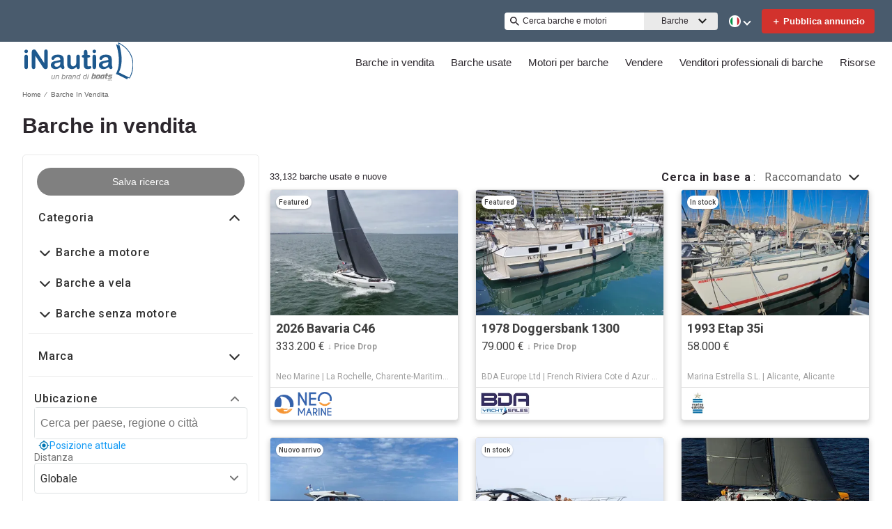

--- FILE ---
content_type: text/html; charset=utf-8
request_url: https://www.inautia.com/it/barche-in-vendita/
body_size: 92461
content:
<!doctype html><html lang="it-IT"><head><link rel="preload" as="image" fetchpriority="high" href="https://images.boatsgroup.com/resize/1/83/20/2025-bavaria-c46-sail-9618320-20241121072407917-1_XLARGE.jpg?w=400&h=267&t=1732203394000&exact&format=webp"><link rel="preload" as="image" fetchpriority="high" href="https://images.boatsgroup.com/resize/1/68/42/8966842_949143130_0_040820230151_1.jpg?w=400&h=267&t=1717135951000&exact&format=webp"><link rel="preload" as="image" fetchpriority="high" href="https://images.boatsgroup.com/resize/1/32/66/1993-etap-35i-sail-9983266-20251017082617207-1.jpg?w=400&h=267&t=1760715685000&exact&format=webp"><link rel="preload" as="image" fetchpriority="high" href="https://images.boatsgroup.com/resize/1/29/77/2016-jeanneau-leader-36-power-9982977-20251017012539770-1.jpg?w=400&h=267&t=1760689591000&exact&format=webp"><link rel="preload" as="image" fetchpriority="high" href="https://images.boatsgroup.com/resize/1/89/21/2026-fim-500-regina-power-9208921-20251125080038201-2.jpg?w=400&h=267&t=1764087352000&exact&format=webp"><link rel="preload" as="image" fetchpriority="high" href="https://images.boatsgroup.com/resize/1/95/84/2026-rapido-60-sail-9909584-20250815015438901-2.jpg?w=400&h=267&t=1755249749000&exact&format=webp"><title data-react-helmet="true">Barche in vendita - iNautia</title><meta data-react-helmet="true" charset="utf-8"/><meta data-react-helmet="true" name="viewport" content="width=device-width, initial-scale=1, shrink-to-fit=no"/><meta data-react-helmet="true" name="theme-color" content="#000000"/><meta data-react-helmet="true" name="description" content="Trova barche in vendita vicino a te, con informazioni sul prezzo, foto e altro. Trova la tua barca su iNautia!"/><script id="kameleoon-script-1"  type="text/javascript">window.kameleoonQueue = window.kameleoonQueue || [];</script><script id="kameleoon-script-2" type="text/javascript" async="true" src="//3x1q21an12.kameleoon.eu/kameleoon.js"></script><script>window.kameleoonQueue=window.kameleoonQueue||[];window.kameleoonQueue.push(['Experiments.assignVariation',350842,1212010]);window.kameleoonQueue.push(['Experiments.trigger',350842,false]);</script><style data-react-helmet="true" id="ui-theme">:root{--lruc-animation-fast:60ms;--lruc-animation-medium:100ms;--lruc-animation-transform:translateY(0) scale(1) translateZ(0);--lruc-border-primary-width:1px;--lruc-border-primary-style:solid;--lruc-border-secondary-width:1px;--lruc-border-secondary-style:dashed;--lruc-border-tertiary-width:2px;--lruc-border-tertiary-style:solid;--lruc-border-thick-width:4px;--lruc-border-thick-style:solid;--lruc-color-neutral-10:#fff;--lruc-color-neutral-10_85:#ffffffd9;--lruc-color-neutral-10_90:#fcfcfce5;--lruc-color-neutral-20:#f5f5f5;--lruc-color-neutral-20a:#f7f7f7;--lruc-color-neutral-20c:#f4f7fa;--lruc-color-neutral-20-blue-tint:#f2f7fc;--lruc-color-neutral-30:#ededed;--lruc-color-neutral-30a:#f3f6f6;--lruc-color-neutral-40:#e0e0e0;--lruc-color-neutral-45:#ccc;--lruc-color-neutral-50:#c2c2c2;--lruc-color-neutral-55:#bdc3c7;--lruc-color-neutral-60:#9e9e9e;--lruc-color-neutral-70:#757575;--lruc-color-neutral-80:#616161;--lruc-color-neutral-90:#404040;--lruc-color-neutral-90_10:#444;--lruc-color-neutral-90_20:#333;--lruc-color-neutral-90_30:#35495d;--lruc-color-neutral-100:#0a0a0a;--lruc-color-neutral-100-35:hsla(0,0%,4%,.35);--lruc-color-neutral-100-transparent:hsla(0,0%,4%,0);--lruc-color-neutral-100_60:#0a0a0a99;--lruc-color-neutral-110:#eaeaea;--lruc-color-neutral-120:#303030;--lruc-color-neutral-125:#1a2022;--lruc-color-neutral-130:#dee2e3;--lruc-color-neutral-140:#f7f7f7;--lruc-color-neutral-150:#c5cacf;--lruc-color-primary:#3495c2;--lruc-color-primary_background:#fff;--lruc-color-secondary:#07324f;--lruc-color-tertiary:#2d3e4f;--lruc-color-quartery:#003580;--lruc-color-secondary-disabled:#999;--lruc-color-primary_action-main:#e28006;--lruc-color-primary_action-surface:#fff;--lruc-color-primary_action-border:#e28006;--lruc-color-primary_action-hover:#e28006;--lruc-color-primary_action-pressed:#e28006;--lruc-color-primary_action-focus:rgba(226,128,6,.2);--lruc-color-primary_action-disabled:#a0a0a0;--lruc-color-primary_action-disabled_background:#f0f0f0;--lruc-color-secondary_action-main:#139af5;--lruc-color-secondary_action-surface:#d6eaf8;--lruc-color-secondary_action-border:#80b7dc;--lruc-color-secondary_action-hover:#2a75a7;--lruc-color-secondary_action-pressed:#21506f;--lruc-color-secondary_action-focus:rgba(33,80,111,.2);--lruc-color-alert-main:#b90043;--lruc-color-alert-surface:#ffeded;--lruc-color-alert-border:#f3d1d1;--lruc-color-alert-hover:#a4003b;--lruc-color-alert-pressed:#78002b;--lruc-color-alert-focused:rgba(185,0,67,.2);--lruc-color-positive-main:#5cb85c;--lruc-color-positive-surface:#e6edeb;--lruc-color-positive-border:#c2d6cf;--lruc-color-positive-hover:#008057;--lruc-color-positive-pressed:#004f36;--lruc-color-positive-focused:rgba(92,184,92,.2);--lruc-color-negative-main:#db1f22;--lruc-color-negative-surface:#ffeded;--lruc-color-negative-border:#f9cfcf;--lruc-color-negative-hover:#a40000;--lruc-color-negative-pressed:#780000;--lruc-color-negative-focused:rgba(219,31,34,.2);--lruc-color-status-tag:#e3f1fe;--lruc-color-overlay-dark:rgba(0,0,0,.8);--lruc-color-transparent-black-30:rgba(0,0,0,.3);--lruc-color-primary_action-main-30:rgba(0,53,128,.3);--lruc-color-brand-primary:#0a243f;--lruc-color-brand-primary-hover:#193a5c;--lruc-color-luxury-black:#00172d;--lruc-color-luxury-text-black:#191f26;--lruc-color-luxury-text-grey:#555;--lruc-background-luxury-search:rgba(0,23,45,.7);--lruc-color-background-gradient-luxury:radial-gradient(50% 50% at 50% 61.36%,#193a5c 0%,#00172d 100%);--lruc-color-white-alpha-75:#ffffffbf;--lruc-color-black-alpha-20:#00000033;--lruc-color-black-alpha-50:#00000080;--lruc-color-black-alpha-60:#00000099;--lruc-color-text-primary:#222;--lruc-color-text-secondary:#191f26;--lruc-color-text-heading:#2c272d;--lruc-color-background-primary:#fff;--lruc-color-border-light:#ddd;--lruc-color-border-section:#ecf0f1;--lruc-color-link-brand:#3b96d2;--lruc-color-primary:#495b6d;--lruc-color-primary_action-main:#1b5580;--lruc-color-primary_action-border:#1b5580;--lruc-color-primary_action-hover:#1b5580;--lruc-color-primary_action-pressed:#1b5580;--lruc-color-primary_action-focus:rgba(27,85,128,.2);--lruc-corner-small:4px;--lruc-corner-medium:8px;--lruc-corner-x-medium:12px;--lruc-corner-large:16px;--lruc-corner-x-large:20px;--lruc-corner-xl-large:50px;--lruc-icon-button:12px;--lruc-icon-small:14px;--lruc-icon-medium:20px;--lruc-icon-large:24px;--lruc-icon-s36:36px;--lruc-icon-s38:38px;--lruc-icon-s40:40px;--lruc-icon-s42:42px;--lruc-icon-s50:50px;--lruc-icon-s57:57px;--lruc-icon-s78:78px;--lruc-shadow-xs:0px 1px 1px rgba(0,0,0,.2);--lruc-shadow-xs-second:0px 2px 2px 0px rgba(0,0,0,.33);--lruc-shadow-small:0px 2px 1px rgba(0,0,0,.2);--lruc-shadow-small-inset:0px 2px 3px 0px #0000001a inset;--lruc-shadow-medium-sm:0 2px 8px rgba(0,0,0,.15);--lruc-shadow-medium-sm-2:0px 4px 12px 0px #0000001a;--lruc-shadow-medium:0px 6px 20px rgba(0,0,0,.2);--lruc-shadow-large:0px 15px 50px rgba(0,0,0,.3);--lruc-shadow-button:0px 1px 7px rgba(0,0,0,.25);--lruc-shadow-button-2:3px 1px 4px 0px #0000001a;--lruc-shadow-button-hover:none;--lruc-shadow-card:-2px 4px 12px 0px hsla(0,0%,9%,.078);--lruc-space-primary-1:4px;--lruc-space-primary-2:8px;--lruc-space-primary-3:16px;--lruc-space-primary-4:24px;--lruc-space-primary-5:32px;--lruc-space-primary-6:48px;--lruc-space-primary-7:64px;--lruc-space-primary-8:96px;--lruc-space-secondary-1:12px;--lruc-space-minus-secondary-1:-12px;--lruc-space-secondary-2:20px;--lruc-space-minus-secondary-2:-20px;--lruc-space-secondary-3:6px;--lruc-space-secondary-4:15px;--lruc-space-secondary-5:10px;--lruc-space-secondary-6:3px;--lruc-space-secondary-7:6px;--lruc-space-secondary-8:18px;--lruc-space-secondary-9:1px;--lruc-space-secondary-10:2px;--lruc-space-secondary-11:35px;--lruc-space-secondary-12:70px;--lruc-space-secondary-40:40px;--lruc-space-secondary-53:53px;--lruc-space-secondary-55:55px;--lruc-space-secondary-80:80px;--lruc-space-secondary-145:145px;--lruc-space-secondary-175:175px;--lruc-space-secondary-200:200px;--lruc-space-gap:14px;--lruc-font-family-main:"Roboto",sans-serif;--lruc-font-family-secondary:"Ibarra Real Nova",serif;--lruc-font-family-luxury:"Work Sans",sans-serif;--lruc-line-height-normal:normal;--lruc-line-height-x-small:100%;--lruc-letter-spacing-initial:initial;--lruc-text-transform-none:none;--lruc-text-decoration-none:none;--lruc-font-size-100:100px;--lruc-font-size-52:52px;--lruc-font-size-42:42px;--lruc-font-size-40:40px;--lruc-font-size-36:36px;--lruc-font-size-32:32px;--lruc-font-size-28:28px;--lruc-font-size-24:24px;--lruc-font-size-20:20px;--lruc-font-size-18:18px;--lruc-font-size-16:16px;--lruc-font-size-14:14px;--lruc-font-size-12:12px;--lruc-font-size-10:10px;--lruc-font-size-8:8px;--lruc-font-weight-700:700;--lruc-font-weight-500:500;--lruc-font-weight-400:400;--lruc-font-weight-300:300}
 /* GENERATED FILE */ 
@charset "UTF-8";.dynamic-form{flex-direction:column;font-family:Roboto,sans-serif}.dynamic-form__row{display:flex;flex-direction:column;margin-bottom:7px}.dynamic-form__row_buttons{flex-direction:row;gap:5px}.dynamic-form__select{border:1px solid #303030;border-radius:3px;cursor:pointer;height:32px;padding:0}.dynamic-form__option,.dynamic-form__select{font-size:13px;line-height:24px}.dynamic-form__input{flex:1}.dynamic-form__input,.dynamic-form__textarea{border:1px solid #303030;border-radius:3px;line-height:24px;padding:3px}.dynamic-form__textarea{box-sizing:border-box;display:block;max-width:100%;min-height:90px;min-width:100%}.dynamic-form__label{display:block;line-height:24px}.dynamic-form__alert{color:#db1f22;font-size:12px;width:100%}.dynamic-form__button{cursor:pointer}.dynamic-form__error{border-color:#db1f22;outline-color:#db1f22}@keyframes style-module_reset-transform__5p1ma{to{transform:var(--lruc-animation-transform)}}.style-module_itemPicker__EQrr4{max-width:200px}.style-module_itemPicker__EQrr4>div{border:0;position:relative}.style-module_itemPicker__EQrr4>div>button{justify-content:center;width:100%}.style-module_itemPicker__EQrr4>div>div:nth-child(2){background:var(--lruc-color-neutral-10);border:1px solid var(--lruc-color-neutral-130);border-radius:6px;box-shadow:0 0 10px #b2b2b2;display:flex;flex-direction:column;margin-top:var(--lruc-space-secondary-1);overflow:unset;padding:4px 0;position:absolute;top:unset;width:100%;z-index:1}.style-module_itemPicker__EQrr4>div>div:nth-child(2):after{background:var(--lruc-color-neutral-10);border:1px solid var(--lruc-color-neutral-130);box-shadow:0 0 10px #b2b2b2;content:"";height:24px;left:calc(50% - 12px);position:absolute;top:-5px;transform:rotate(45deg);width:24px;z-index:-2}.style-module_itemPicker__EQrr4>div>div:nth-child(2):before{background:var(--lruc-color-neutral-10);content:"";height:30px;left:calc(50% - 30px);position:absolute;top:0;width:60px;z-index:-1}.style-module_itemPicker__EQrr4>div>div:nth-child(2) span ul{display:flex;flex-direction:column;gap:2px;padding:2px 0}.style-module_itemPicker__EQrr4>div>div:nth-child(2) span ul li{align-items:center;justify-content:center;margin:0;padding:9px 5px}.style-module_itemPicker__EQrr4>div>div:nth-child(2) span ul li:hover{background:var(--lruc-color-neutral-110)}.style-module_itemPicker__EQrr4>div>div:nth-child(2) span ul li>p{color:var(--lruc-color-neutral-120);width:unset}.style-module_itemPicker__EQrr4>div>div:nth-child(2) span ul li[data-active]{border:0;border-radius:0}@keyframes style-module_reset-transform__Vw9LP{to{transform:var(--lruc-animation-transform)}}.style-module_collapsible__7w8RB{border-color:var(--lruc-color-neutral-30);border-style:var(--lruc-border-tertiary-style);border-width:var(--lruc-border-tertiary-width);border-left-width:0;border-right-width:0;border-top-width:0;box-sizing:border-box;color:var(--lruc-color-neutral-90)}.style-module_collapsible__7w8RB>button{justify-content:space-between;padding:var(--lruc-space-secondary-4);width:100%}.style-module_collapsible__7w8RB>button label{color:inherit!important;margin-left:0}.style-module_collapsible__7w8RB>button img{order:2}.style-module_collapsible__7w8RB>div:nth-child(2){padding:0 var(--lruc-space-secondary-4)}.style-module_section__sNHHM{border-color:var(--lruc-color-neutral-30);border-style:var(--lruc-border-tertiary-style);border-width:0;border-bottom:1px solid var(--lruc-color-neutral-110);box-sizing:border-box;color:var(--lruc-color-neutral-90)}.style-module_section__sNHHM>button{justify-content:space-between;padding:var(--lruc-space-secondary-4);width:100%}.style-module_section__sNHHM>button label{color:inherit!important;margin-left:0}.style-module_section__sNHHM>button img{order:2}.style-module_section__sNHHM>div:nth-child(2){padding:0 var(--lruc-space-secondary-4)}.style-module_section__sNHHM>button{padding:var(--lruc-space-secondary-2) 14px var(--lruc-space-primary-3)}.style-module_section__sNHHM>button label{color:var(--lruc-color-neutral-120);letter-spacing:.75px}.style-module_section__sNHHM>button img{height:var(--lruc-space-secondary-5);padding:var(--lruc-space-primary-2) 5px 7px 5px;width:var(--lruc-space-secondary-4)}.style-module_animated__n9j5y>div{max-height:0;overflow:hidden;transition:max-height .5s}.style-module_animated__n9j5y.style-module_open__AIfXz>div{height:auto;max-height:1120px;transition:max-height .9s}.style-module_internal__1iSgQ{border-bottom:none}.style-module_internal__1iSgQ>button{justify-content:flex-start;padding:var(--lruc-space-secondary-5) 0}.style-module_internal__1iSgQ>button img+label{margin-left:var(--lruc-space-secondary-5);order:2}.style-module_internal__1iSgQ>div:nth-child(2){border-color:var(--lruc-color-neutral-50);border-radius:var(--lruc-corner-medium);border-style:var(--lruc-border-primary-style);border-width:var(--lruc-border-primary-width);margin-bottom:var(--lruc-space-primary-3);max-height:999px;overflow:hidden;padding:var(--lruc-space-secondary-4) var(--lruc-space-secondary-4) 0}.style-module_dropdown__8IUBA{border:none;position:relative}.style-module_dropdown__8IUBA>button{background:var(--lruc-color-neutral-10);border-color:var(--lruc-color-neutral-50);border-radius:var(--lruc-corner-small);border-style:var(--lruc-border-primary-style);border-width:var(--lruc-border-primary-width);color:var(--lruc-color-neutral-90_10);padding:var(--lruc-space-primary-1) var(--lruc-space-secondary-1);transition:all .2s ease-in-out}.style-module_dropdown__8IUBA>button[aria-expanded=true]{border-color:var(--lruc-color-secondary_action-main)}.style-module_dropdown__8IUBA>div:nth-child(2){background-color:var(--lruc-color-neutral-10);border-color:var(--lruc-color-neutral-30);border-radius:var(--lruc-corner-medium);border-style:var(--lruc-border-primary-style);border-width:var(--lruc-border-primary-width);box-shadow:var(--lruc-shadow-medium-sm);box-sizing:border-box;max-height:200px;overflow-x:hidden;overflow-y:scroll;padding:var(--lruc-space-primary-2);position:absolute;width:100%;z-index:10}.style-module_dropdown__8IUBA>div:nth-child(2)::-webkit-scrollbar{width:9px}.style-module_dropdown__8IUBA>div:nth-child(2)::-webkit-scrollbar-thumb{background-color:#999;border-radius:6px;box-shadow:0 0 1px hsla(0,0%,100%,.5)}.style-module_dropdown__8IUBA>div:nth-child(2)::-webkit-scrollbar-thumb:hover{background:#737373}.style-module_dropdown__8IUBA>div:nth-child(2) ::-webkit-scrollbar-track{display:none}.style-module_dropdown__8IUBA.style-module_grey__RSHMm>div:nth-child(2){background-color:var(--lruc-color-neutral-20)}.style-module_dropdown__8IUBA.style-module_overlap__lLsBY>button{border-radius:var(--lruc-corner-small);padding:var(--lruc-space-primary-1)}.style-module_dropdown__8IUBA.style-module_overlap__lLsBY button[aria-expanded=true]{border-color:var(--lruc-color-neutral-30)}.style-module_dropdown__8IUBA.style-module_overlap__lLsBY>div:nth-child(2){border-radius:var(--lruc-corner-small);padding:0;position:absolute;top:0;width:100%}.style-module_dropdown__8IUBA.style-module_overlap__lLsBY>div:nth-child(2) ul{width:100%}.style-module_dropdown__8IUBA.style-module_overlap__lLsBY>div:nth-child(2) ul>li{box-sizing:border-box;margin:var(--lruc-space-secondary-6) 0;padding:var(--lruc-space-primary-2) 0 var(--lruc-space-primary-2) var(--lruc-space-secondary-8);width:100%}.style-module_rotated__N0kGA img{transform:rotate(180deg)}@keyframes style-module_reset-transform__Sd3Ja{to{transform:var(--lruc-animation-transform)}}.style-module_button__dGq5n{align-items:center;appearance:none;background:none;background-color:var(--lruc-color-primary_action-main);border:none;border-radius:var(--lruc-corner-x-large);cursor:pointer;display:flex;flex-direction:row;font-size:0;justify-content:center;line-height:0;outline:none;overflow:hidden;padding:var(--lruc-space-primary-1) var(--lruc-space-primary-3);position:relative;transition:all .3s ease-out}.style-module_button__dGq5n:focus-visible,.style-module_button__dGq5n:hover{background-color:var(--lruc-color-primary_action-hover);border-color:var(--lruc-color-primary_action-hover);box-shadow:var(--lruc-shadow-button-hover)}.style-module_button__dGq5n:active{background-color:var(--lruc-color-primary_action-pressed);border-color:var(--lruc-color-primary_action-pressed)}.style-module_button__dGq5n:disabled,.style-module_button__dGq5n[disabled]{cursor:not-allowed;opacity:.4;pointer-events:none}.style-module_button__dGq5n>*{pointer-events:none;user-select:none}@media (hover:none) and (pointer:coarse){.style-module_button__dGq5n{cursor:default}}.style-module_button__dGq5n img{z-index:2}.style-module_button__dGq5n img+label{margin-left:var(--lruc-space-primary-1)}.style-module_button__dGq5n label{color:var(--lruc-color-neutral-10);z-index:2}.style-module_secondary__ZyTjb{background-color:var(--lruc-color-secondary_action-main)}.style-module_secondary__ZyTjb:active,.style-module_secondary__ZyTjb:focus-visible,.style-module_secondary__ZyTjb:hover{background-color:var(--lruc-color-secondary_action-hover)}.style-module_secondaryAlternate__hP4at{background-color:var(--lruc-color-secondary_action-hover)}.style-module_secondaryAlternate__hP4at:active,.style-module_secondaryAlternate__hP4at:focus-visible,.style-module_secondaryAlternate__hP4at:hover{background-color:var(--lruc-color-secondary_action-main);box-shadow:none}.style-module_tertiary__WtgZE{background-color:initial;border-color:var(--lruc-color-primary_action-main);border-style:var(--lruc-border-primary-style);border-width:var(--lruc-border-primary-width);padding:var(--lruc-space-primary-1) var(--lruc-space-primary-3)}.style-module_tertiary__WtgZE:active,.style-module_tertiary__WtgZE:focus-visible,.style-module_tertiary__WtgZE:hover{background-color:#f8f8f8;box-shadow:0 2px 2px 0 rgba(33,37,41,.06),0 0 1px 0 rgba(33,37,41,.08)}.style-module_tertiary__WtgZE label{color:var(--lruc-color-primary_action-main)}.style-module_link__-fCy6{background-color:initial;padding:var(--lruc-space-primary-2)}.style-module_link__-fCy6:active,.style-module_link__-fCy6:focus-visible,.style-module_link__-fCy6:hover{background-color:initial;box-shadow:none}.style-module_link__-fCy6:active label,.style-module_link__-fCy6:focus-visible label,.style-module_link__-fCy6:hover label{color:var(--lruc-color-secondary_action-hover)}.style-module_link__-fCy6 label{color:var(--lruc-color-secondary_action-main)}.style-module_caption__KJgol{background-color:initial;padding:var(--lruc-space-primary-2)}.style-module_caption__KJgol:active,.style-module_caption__KJgol:focus-visible,.style-module_caption__KJgol:hover{background-color:initial;box-shadow:none}.style-module_caption__KJgol:active label,.style-module_caption__KJgol:focus-visible label,.style-module_caption__KJgol:hover label{color:var(--lruc-color-secondary_action-hover)}.style-module_caption__KJgol label{color:var(--lruc-color-secondary_action-main)}.style-module_caption-thin__aDe7x{background-color:initial;padding:var(--lruc-space-primary-2)}.style-module_caption-thin__aDe7x:active,.style-module_caption-thin__aDe7x:focus-visible,.style-module_caption-thin__aDe7x:hover{background-color:initial;box-shadow:none}.style-module_caption-thin__aDe7x:active label,.style-module_caption-thin__aDe7x:focus-visible label,.style-module_caption-thin__aDe7x:hover label{color:var(--lruc-color-secondary_action-hover)}.style-module_caption-thin__aDe7x label{color:var(--lruc-color-secondary_action-main)}.style-module_share__dnQgV{align-items:center;background-color:unset;border:0;display:inline-flex;gap:4px;height:32px;justify-content:center;padding:8px 4px}.style-module_share__dnQgV:active,.style-module_share__dnQgV:focus-visible,.style-module_share__dnQgV:hover{background-color:initial;box-shadow:none}.style-module_share__dnQgV:active label,.style-module_share__dnQgV:focus-visible label,.style-module_share__dnQgV:hover label{text-decoration:underline}.style-module_share__dnQgV label{-webkit-font-smoothing:antialiased;-moz-osx-font-smoothing:grayscale;color:var(--lruc-color-luxury-black);color:var(--lruc-color-brand-primary);font-family:var(--lruc-font-family-luxury);font-size:var(--lruc-font-size-14);font-style:normal;font-weight:var(--lruc-font-weight-400);line-height:normal;text-align:center;text-decoration-skip-ink:auto;text-decoration-style:solid;text-decoration-thickness:auto;text-transform:uppercase;text-underline-offset:auto;text-underline-position:from-font}.style-module_linkWithIcon__74Xy1{background-color:initial;border-radius:unset;padding-left:0}.style-module_linkWithIcon__74Xy1:active,.style-module_linkWithIcon__74Xy1:focus-visible,.style-module_linkWithIcon__74Xy1:hover{background-color:initial;box-shadow:none}.style-module_linkWithIcon__74Xy1:active label,.style-module_linkWithIcon__74Xy1:focus-visible label,.style-module_linkWithIcon__74Xy1:hover label{color:var(--lruc-color-secondary_action-hover)}.style-module_linkWithIcon__74Xy1 label{color:var(--lruc-color-secondary_action-main);margin-left:0;margin-right:var(--lruc-space-primary-1)}.style-module_linkWithIcon__74Xy1 img{height:16px;order:2;width:16px}.style-module_label__QAmn6{background-color:transparent}.style-module_label__QAmn6:active,.style-module_label__QAmn6:focus-visible,.style-module_label__QAmn6:hover{background-color:transparent;box-shadow:none}.style-module_label__QAmn6 label{color:inherit}.style-module_icon__JwZtc{background-color:initial;background-color:transparent;padding:var(--lruc-space-primary-2)}.style-module_icon__JwZtc:active,.style-module_icon__JwZtc:focus-visible,.style-module_icon__JwZtc:hover{background-color:transparent;box-shadow:none}.style-module_iconWithCaption__lHtqV{background-color:initial;flex-direction:column;gap:var(--lruc-space-secondary-5)}.style-module_iconWithCaption__lHtqV:active,.style-module_iconWithCaption__lHtqV:focus-visible,.style-module_iconWithCaption__lHtqV:hover{background-color:transparent;box-shadow:none}.style-module_iconWithCaption__lHtqV label{color:var(--lruc-color-neutral-70)}.style-module_iconWithCaption__lHtqV img+label{margin-left:unset}.style-module_tooltip__g4Fqm{background-color:initial;padding:0}.style-module_tooltip__g4Fqm:active,.style-module_tooltip__g4Fqm:focus-visible,.style-module_tooltip__g4Fqm:hover{background-color:transparent;box-shadow:none}.style-module_stretch__DRmkq{width:100%}.style-module_large__NEhA9{padding:var(--lruc-space-secondary-1) var(--lruc-space-primary-3)}.style-module_large__NEhA9 img+label{margin-left:var(--lruc-space-primary-2)}.style-module_x-large__VhYDL{padding:var(--lruc-space-primary-3) var(--lruc-space-secondary-2)}.style-module_x-large__VhYDL img+label{margin-left:var(--lruc-space-primary-2)}.style-module_invisible__WODuk{opacity:0}.style-module_invisible__WODuk:active,.style-module_invisible__WODuk:focus-visible,.style-module_invisible__WODuk:hover{background-color:transparent;box-shadow:none}.style-module_transparent__D76UG{background-color:transparent;border:2px solid var(--lruc-color-neutral-10);margin:-2px}.style-module_transparent__D76UG:active,.style-module_transparent__D76UG:focus-visible,.style-module_transparent__D76UG:hover{background-color:transparent;border:2px solid var(--lruc-color-neutral-10);box-shadow:none}.style-module_filterTagItem__y03c0{background-color:var(--lruc-color-neutral-20);border-color:var(--lruc-color-neutral-30);border-radius:var(--lruc-corner-small);border-style:var(--lruc-border-primary-style);border-width:var(--lruc-border-primary-width);margin:0 var(--lruc-space-primary-1) var(--lruc-space-secondary-1) 0;padding:var(--lruc-space-primary-1) var(--lruc-space-primary-2)}.style-module_filterTagItem__y03c0 label{color:var(--lruc-color-neutral-80)}.style-module_filterTagItem__y03c0 img{margin-left:var(--lruc-space-primary-1);order:2}.style-module_filterTagItem__y03c0:active,.style-module_filterTagItem__y03c0:focus-visible,.style-module_filterTagItem__y03c0:hover{background-color:var(--lruc-color-neutral-30);border-color:var(--lruc-color-neutral-30);box-shadow:none}.style-module_filterTagClear__xP1fX{background-color:var(--lruc-color-neutral-70);border-color:var(--lruc-color-neutral-30);border-radius:var(--lruc-corner-small);border-style:var(--lruc-border-primary-style);border-width:var(--lruc-border-primary-width);margin:0 var(--lruc-space-primary-1) var(--lruc-space-secondary-1) 0;padding:var(--lruc-space-primary-1) var(--lruc-space-primary-2)}.style-module_filterTagClear__xP1fX label{color:var(--lruc-color-neutral-10)}.style-module_filterTagClear__xP1fX img{filter:brightness(2)}.style-module_filterTagClear__xP1fX:active,.style-module_filterTagClear__xP1fX:focus-visible,.style-module_filterTagClear__xP1fX:hover{background-color:var(--lruc-color-neutral-60);border-color:var(--lruc-color-neutral-30);box-shadow:none}.style-module_filterRangeSubmit__0IDlN{border-radius:4px;box-sizing:border-box;cursor:pointer;height:40px;padding:4px;width:50px}.style-module_filterRangeSubmit__0IDlN:disabled,.style-module_filterRangeSubmit__0IDlN[disabled]{background-color:var(--lruc-color-neutral-110);box-shadow:none;cursor:not-allowed;pointer-events:auto}.style-module_filterRangeSubmit__0IDlN:disabled>label,.style-module_filterRangeSubmit__0IDlN[disabled]>label{color:var(--lruc-color-secondary-disabled);font-family:var(--lruc-font-family-main);font-size:var(--lruc-font-size-14);font-weight:var(--lruc-font-weight-500);letter-spacing:var(--lruc-letter-spacing-initial);line-height:var(--lruc-line-height-normal);text-decoration:var(--lruc-text-decoration-none);text-transform:var(--lruc-text-transform-none)}.style-module_corners__x3O8e{border-radius:var(--lruc-corner-small)}.style-module_pill__iZR0W{background-color:var(--lruc-color-neutral-40);border-color:var(--lruc-color-neutral-20);border-style:var(--lruc-border-primary-style);border-width:var(--lruc-border-primary-width);padding:var(--lruc-space-primary-1) var(--lruc-space-secondary-1)}.style-module_pill__iZR0W:active,.style-module_pill__iZR0W:focus-visible,.style-module_pill__iZR0W:hover{background-color:var(--lruc-color-neutral-40);border-color:var(--lruc-color-neutral-30);box-shadow:none}.style-module_pill__iZR0W label{color:var(--lruc-color-neutral-90)}.style-module_shadow__-WLBL{box-shadow:var(--lruc-shadow-xs-second)}.style-module_radius-primary-1__uBPji{border-radius:var(--lruc-space-primary-1)}.style-module_green__ktKRp{background:var(--lruc-color-quartery)}.style-module_green__ktKRp:active,.style-module_green__ktKRp:focus-visible,.style-module_green__ktKRp:hover{background:var(--lruc-color-quartery);box-shadow:none}.style-module_disableLeftRadius__9OcyX{border-bottom-left-radius:unset;border-top-left-radius:unset}.style-module_reversed__pD3Wp img{order:2}.style-module_dark__GTa4B{background:var(--lruc-color-transparent-black-30);border:1px solid var(--lruc-color-neutral-50)}.style-module_dark__GTa4B:active,.style-module_dark__GTa4B:focus-visible,.style-module_dark__GTa4B:hover{background:initial;border:1px solid var(--lruc-color-neutral-50);box-shadow:none}.style-module_caption-small__1zNy-{background-color:initial;padding:var(--lruc-space-primary-2)}.style-module_caption-small__1zNy-:active,.style-module_caption-small__1zNy-:focus-visible,.style-module_caption-small__1zNy-:hover{background:initial;border:1px solid var(--lruc-color-neutral-50);box-shadow:none}.style-module_caption-small__1zNy-:active label,.style-module_caption-small__1zNy-:focus-visible label,.style-module_caption-small__1zNy-:hover label{color:var(--lruc-color-secondary_action-hover)}.style-module_caption-small__1zNy- label{color:var(--lruc-color-secondary_action-main)}.style-module_tile__flsNE{background:linear-gradient(0deg,rgba(0,0,0,.4),rgba(0,0,0,.3) 100%,#d3d3d3 0);border-radius:var(--lruc-space-primary-2);display:inline-block;height:116px;padding:0;width:175px;z-index:1}.style-module_tile__flsNE img{height:100%;left:0;object-fit:cover;position:absolute;top:0;width:100%;z-index:-1}.style-module_tile__flsNE label{align-items:center;background:linear-gradient(0deg,rgba(0,0,0,.4),rgba(0,0,0,.6),rgba(0,0,0,.4));display:flex;font-weight:700;height:100%;justify-content:center;letter-spacing:.4px}.style-module_tile__flsNE img+label{margin-left:0}.style-module_button__dGq5n.style-module_dropdown__KyP9-,.style-module_button__dGq5n.style-module_dropdown__KyP9-:hover{border:1px solid var(--lruc-color-neutral-130);border-radius:100px;gap:var(--lruc-space-primary-1);height:39px;padding:4px 2px}.style-module_button__dGq5n.style-module_dropdown__KyP9- label,.style-module_button__dGq5n.style-module_dropdown__KyP9-:hover label{color:var(--lruc-color-neutral-90);font-family:Roboto;font-family:var(--lruc-font-family-main);font-size:var(--lruc-font-size-14);font-weight:var(--lruc-font-weight-400);letter-spacing:var(--lruc-letter-spacing-initial);line-height:var(--lruc-line-height-normal);text-decoration:var(--lruc-text-decoration-none);text-transform:var(--lruc-text-transform-none)}.style-module_button__dGq5n.style-module_dropdown__KyP9- img,.style-module_button__dGq5n.style-module_dropdown__KyP9-:hover img{height:8px;width:8px}@keyframes style-module_reset-transform__ELOto{to{transform:var(--lruc-animation-transform)}}.style-module_errorLabel__JfsYW{color:var(--lruc-color-negative-main)!important}.style-module_label__giIzt{box-sizing:border-box;cursor:inherit;display:block;font-size:var(--lruc-font-size-16);font-weight:var(--lruc-font-weight-500);margin:0;max-width:100%;overflow:hidden;text-overflow:ellipsis;white-space:nowrap}.style-module_label-2__mSEe7,.style-module_label__giIzt{font-family:var(--lruc-font-family-main);letter-spacing:var(--lruc-letter-spacing-initial);line-height:var(--lruc-line-height-normal);text-decoration:var(--lruc-text-decoration-none);text-transform:var(--lruc-text-transform-none)}.style-module_label-2__mSEe7{font-size:var(--lruc-font-size-12);font-weight:var(--lruc-font-weight-700)}.style-module_label-3__3s8e4{font-size:var(--lruc-font-size-10)}.style-module_label-3__3s8e4,.style-module_label-4__8-WHs{font-family:var(--lruc-font-family-main);font-weight:var(--lruc-font-weight-500);letter-spacing:var(--lruc-letter-spacing-initial);line-height:var(--lruc-line-height-normal);text-decoration:var(--lruc-text-decoration-none);text-transform:var(--lruc-text-transform-none)}.style-module_label-4__8-WHs{font-size:var(--lruc-font-size-8)}.style-module_label-5__6du6D{font-size:var(--lruc-font-size-14);font-weight:var(--lruc-font-weight-400)}.style-module_label-5__6du6D,.style-module_label-6__ThX-o{font-family:var(--lruc-font-family-main);letter-spacing:var(--lruc-letter-spacing-initial);line-height:var(--lruc-line-height-normal);text-decoration:var(--lruc-text-decoration-none);text-transform:var(--lruc-text-transform-none)}.style-module_label-6__ThX-o{font-size:var(--lruc-font-size-16);font-weight:var(--lruc-font-weight-500);font-weight:600}.style-module_label-7__yDdP1{font-size:var(--lruc-font-size-20)}.style-module_label-7__yDdP1,.style-module_label-8__7oSwX{font-family:var(--lruc-font-family-main);font-weight:var(--lruc-font-weight-700);letter-spacing:var(--lruc-letter-spacing-initial);line-height:var(--lruc-line-height-normal);text-decoration:var(--lruc-text-decoration-none);text-transform:var(--lruc-text-transform-none)}.style-module_label-8__7oSwX{font-size:var(--lruc-font-size-14);line-height:24px}.style-module_label-9__uPdSQ{font-size:var(--lruc-font-size-12);letter-spacing:var(--lruc-letter-spacing-initial);letter-spacing:.03em}.style-module_label-10__nbS-X,.style-module_label-9__uPdSQ{font-family:var(--lruc-font-family-main);font-weight:var(--lruc-font-weight-400);line-height:var(--lruc-line-height-normal);text-decoration:var(--lruc-text-decoration-none);text-transform:var(--lruc-text-transform-none)}.style-module_label-10__nbS-X{font-size:var(--lruc-font-size-10);letter-spacing:var(--lruc-letter-spacing-initial);text-transform:capitalize}.style-module_label-11__1Y-zt{font-weight:var(--lruc-font-weight-500);letter-spacing:var(--lruc-letter-spacing-initial);letter-spacing:.75px}.style-module_label-11__1Y-zt,.style-module_label-12__Sd4DS{font-family:var(--lruc-font-family-main);font-size:var(--lruc-font-size-16);line-height:var(--lruc-line-height-normal);text-decoration:var(--lruc-text-decoration-none);text-transform:var(--lruc-text-transform-none)}.style-module_label-12__Sd4DS{font-weight:var(--lruc-font-weight-400);letter-spacing:var(--lruc-letter-spacing-initial)}.style-module_label-13__4g4EP{font-weight:var(--lruc-font-weight-400);letter-spacing:var(--lruc-letter-spacing-initial);letter-spacing:.4px;line-height:var(--lruc-line-height-normal);line-height:18px;text-transform:var(--lruc-text-transform-none);text-transform:capitalize}.style-module_label-13__4g4EP,.style-module_label-14__wFijx{font-family:var(--lruc-font-family-main);font-size:var(--lruc-font-size-12);text-decoration:var(--lruc-text-decoration-none)}.style-module_label-14__wFijx{font-weight:var(--lruc-font-weight-500);letter-spacing:var(--lruc-letter-spacing-initial);line-height:var(--lruc-line-height-normal);text-transform:var(--lruc-text-transform-none)}.style-module_untruncate__mhIBb{overflow:visible;text-overflow:clip;white-space:normal}.style-module_hidden__cSNs5{display:none}.style-module_breadcrumb__m2wQW{color:var(--lruc-color-neutral-70);font-family:var(--lruc-font-family-main);font-size:var(--lruc-font-size-10);font-weight:var(--lruc-font-weight-400);letter-spacing:var(--lruc-letter-spacing-initial);line-height:var(--lruc-line-height-normal);text-decoration:var(--lruc-text-decoration-none);text-transform:var(--lruc-text-transform-none);text-transform:capitalize}@keyframes style-module_reset-transform__wFNks{to{transform:var(--lruc-animation-transform)}}.style-module_icon__JYhlk{display:inline-block;height:var(--lruc-icon-small);width:var(--lruc-icon-small)}.style-module_button__wzYT1{height:var(--lruc-icon-button);width:var(--lruc-icon-button)}.style-module_medium__rartP{height:var(--lruc-icon-medium);width:var(--lruc-icon-medium)}.style-module_large__z-Vdk{height:var(--lruc-icon-large);width:var(--lruc-icon-large)}.style-module_shadow__o-sK9{filter:drop-shadow(var(--lruc-shadow-xs));transform:translateZ(0)}.style-module_s36__lCxUm{height:var(--lruc-icon-s36);width:var(--lruc-icon-s36)}.style-module_s38__cJSOi{height:var(--lruc-icon-s38);width:var(--lruc-icon-s38)}.style-module_s40__ooEpG{height:var(--lruc-icon-s40);width:var(--lruc-icon-s40)}.style-module_s42__njCrg{height:var(--lruc-icon-s42);width:var(--lruc-icon-s42)}.style-module_s50__N33ca{height:var(--lruc-icon-s50);width:var(--lruc-icon-s50)}.style-module_s57__ls0xg{height:var(--lruc-icon-s57);width:var(--lruc-icon-s57)}.style-module_s78__TfETG{height:var(--lruc-icon-s78);width:var(--lruc-icon-s78)}.style-module_invert__alKHT{filter:invert(1)}.style-module_plus__XjDCy{color:currentColor;display:inline-block;font-size:2rem;font-weight:400;height:1em;line-height:1em;margin-right:8px;text-align:center;vertical-align:middle;width:1em}@keyframes style-module_reset-transform__XcftV{to{transform:var(--lruc-animation-transform)}}.style-module_horizontal__F6AKv{display:flex;flex-grow:1}.style-module_filter__1-kOq{box-sizing:border-box;display:flex;flex-direction:column;gap:var(--lruc-space-primary-2);max-height:270px;overflow-y:auto;padding:0 var(--lruc-space-primary-1);scrollbar-color:rgba(0,0,0,.6) var(--lruc-color-neutral-140);scrollbar-width:thin}.style-module_filter__1-kOq::-webkit-scrollbar{width:var(--lruc-space-secondary-3)}.style-module_filter__1-kOq::-webkit-scrollbar-thumb{background-color:rgba(0,0,0,.6);border-radius:var(--lruc-space-secondary-6)}.style-module_filter__1-kOq::-webkit-scrollbar-track{background-color:var(--lruc-color-neutral-140)}.style-module_filter__1-kOq span{margin:0}.style-module_switcher__fWIHV{align-items:center;background:rgba(0,0,0,.4);background:var(--lruc-color-neutral-110);border-radius:30px;box-sizing:border-box;display:flex;gap:5px;height:40px;overflow:hidden;padding:var(--lruc-space-secondary-6) var(--lruc-space-primary-1);position:relative}.style-module_switcher__fWIHV span{background-color:unset;border-radius:100px;box-sizing:border-box;cursor:pointer;flex:1;height:100%;margin:0;min-width:40px;padding:9px 5px;width:100%}.style-module_switcher__fWIHV span a{margin:0;text-align:center;width:100%}.style-module_switcher__fWIHV span a label{color:var(--lruc-color-neutral-120);font-family:var(--lruc-font-family-main);font-size:var(--lruc-font-size-14);font-weight:var(--lruc-font-weight-400);letter-spacing:var(--lruc-letter-spacing-initial);line-height:var(--lruc-line-height-normal);line-height:var(--lruc-space-secondary-2);text-decoration:var(--lruc-text-decoration-none);text-transform:var(--lruc-text-transform-none)}.style-module_switcher__fWIHV span a:hover label{color:var(--lruc-color-neutral-120)}.style-module_switcher__fWIHV span label{margin:0;text-align:center;width:100%}.style-module_switcher__fWIHV span input[type=radio]{display:none}.style-module_switcher__fWIHV span:has(input:checked){background:var(--lruc-color-neutral-10);border:unset;border-radius:100px;box-shadow:var(--lruc-shadow-button-2);margin:unset}.style-module_background__gwaCD{background:var(--lruc-color-neutral-140);border:1px solid var(--lruc-color-neutral-130);border-radius:8px;margin-bottom:8px;padding:8px}@keyframes style-module_reset-transform__wktqo{to{transform:var(--lruc-animation-transform)}}.style-module_errorLabel__o751K{color:var(--lruc-color-negative-main);font-size:12px;font-weight:400;line-height:14.06px;text-align:left}.style-module_errorIcon__PqUlo img{height:17px;position:absolute;right:13px;top:20px;transform:translateY(-50%);width:17px}.style-module_input__qXiUk{align-items:flex-start;color:var(--lruc-color-neutral-90);display:flex;margin-bottom:var(--lruc-space-secondary-1)}.style-module_input__qXiUk input{box-sizing:border-box;color:inherit;margin:0}.style-module_input__qXiUk.style-module_invalid__u3YGB input{border-color:var(--lruc-color-negative-main)}.style-module_input__qXiUk.style-module_invalid__u3YGB.style-module_invalid__u3YGB .style-module_errorIcon__PqUlo img{height:20px;position:static;transform:none;width:20px}.style-module_input__qXiUk.style-module_invalid__u3YGB.style-module_invalid__u3YGB .style-module_errorLabel__o751K p{font-size:12px;text-overflow:unset;white-space:unset}.style-module_input__qXiUk.style-module_invalid__u3YGB.style-module_invalid__u3YGB .style-module_error-icon-label-inline__dpUVD{display:flex;flex-direction:row;gap:4px;margin-top:8px}.style-module_text__6NUj4{flex-direction:column}.style-module_text__6NUj4 label{margin-bottom:var(--lruc-space-primary-2)}.style-module_text__6NUj4 input{border-color:var(--lruc-color-neutral-50);border-radius:var(--lruc-corner-small);border-style:var(--lruc-border-primary-style);border-width:var(--lruc-border-primary-width);outline:none;padding:var(--lruc-space-primary-2) var(--lruc-space-secondary-1)}.style-module_text__6NUj4 input:focus{border-color:var(--lruc-color-secondary_action-hover);border-style:var(--lruc-border-tertiary-style);border-width:var(--lruc-border-tertiary-width)}.style-module_number__BPf7l,.style-module_price__QJCij{flex-direction:column;flex-grow:1}.style-module_number__BPf7l label,.style-module_price__QJCij label{margin-bottom:var(--lruc-space-primary-2)}.style-module_number__BPf7l input,.style-module_price__QJCij input{border-color:var(--lruc-color-neutral-50);border-radius:var(--lruc-corner-small);border-style:var(--lruc-border-primary-style);border-width:var(--lruc-border-primary-width);outline:none;padding:var(--lruc-space-primary-2) var(--lruc-space-secondary-1)}.style-module_number__BPf7l input:focus,.style-module_price__QJCij input:focus{border-color:var(--lruc-color-secondary_action-hover);border-style:var(--lruc-border-tertiary-style);border-width:var(--lruc-border-tertiary-width)}.style-module_number__BPf7l label,.style-module_price__QJCij label{display:none}.style-module_number__BPf7l input,.style-module_price__QJCij input{appearance:textfield;-moz-appearance:textfield}.style-module_number__BPf7l input::-webkit-inner-spin-button,.style-module_number__BPf7l input::-webkit-outer-spin-button,.style-module_price__QJCij input::-webkit-inner-spin-button,.style-module_price__QJCij input::-webkit-outer-spin-button{-webkit-appearance:none;margin:0}.style-module_input__qXiUk.style-module_invalid__u3YGB.style-module_number__BPf7l input,.style-module_input__qXiUk.style-module_invalid__u3YGB.style-module_price__QJCij input{border-color:var(--lruc-color-negative-main);outline:2px solid var(--lruc-color-negative-main);outline-offset:-2px}.style-module_checkbox__gpVmj,.style-module_radio__hDw1u{align-items:center;flex-direction:row;margin-bottom:var(--lruc-space-secondary-7);padding:var(--lruc-space-primary-2)}.style-module_checkbox__gpVmj label,.style-module_radio__hDw1u label{margin-bottom:0;margin-left:var(--lruc-space-secondary-5);order:1}.style-module_checkbox__gpVmj:has(input:checked),.style-module_radio__hDw1u:has(input:checked){background-color:var(--lruc-color-primary_background);border-color:var(--lruc-color-secondary_action-main);border-radius:var(--lruc-corner-small);border-style:var(--lruc-border-primary-style);border-width:var(--lruc-border-primary-width);margin-bottom:var(--lruc-space-primary-1)}.style-module_horizontal__dWpIe{align-items:center;border-color:var(--lruc-color-neutral-50);border-style:solid solid solid none;border-width:1px;flex:1;justify-content:center;overflow:hidden}.style-module_horizontal__dWpIe:first-child{border-radius:var(--lruc-corner-small) 0 0 var(--lruc-corner-small);border-style:solid}.style-module_horizontal__dWpIe:last-child{border-radius:0 var(--lruc-corner-small) var(--lruc-corner-small) 0}.style-module_horizontal__dWpIe:only-child{border-radius:var(--lruc-corner-small);border-style:solid}.style-module_horizontal__dWpIe:has(input:checked){border-color:var(--lruc-color-primary);border-style:solid}.style-module_horizontal__dWpIe:has(input:checked)+span{border-left-style:none}.style-module_horizontal__dWpIe input{display:none}.style-module_horizontal__dWpIe label{background-color:var(--lruc-color-neutral-10);color:var(--lruc-color-neutral-80);cursor:pointer;margin:0;padding:var(--lruc-space-primary-2) var(--lruc-space-secondary-3);text-align:center;width:100%}.style-module_horizontal__dWpIe input:checked+label{background-color:var(--lruc-color-primary_background);color:var(--lruc-color-primary)}.style-module_disableBorderRight__yKelt input{border-bottom-right-radius:unset;border-right:unset;border-top-right-radius:unset}.style-module_labelMovesUp__gd4t3{flex-direction:column;position:relative;width:100%}.style-module_labelMovesUp__gd4t3 label{margin-bottom:var(--lruc-space-primary-2)}.style-module_labelMovesUp__gd4t3 input{border-color:var(--lruc-color-neutral-50);border-radius:var(--lruc-corner-small);border-style:var(--lruc-border-primary-style);border-width:var(--lruc-border-primary-width);padding:var(--lruc-space-primary-2) var(--lruc-space-secondary-1)}.style-module_labelMovesUp__gd4t3 label{cursor:text;left:13px;position:absolute;top:20px;transform:translateY(-50%);transition:.3s ease-in-out}.style-module_labelMovesUp__gd4t3 input{background-color:transparent;height:40px;outline:none;padding:var(--lruc-space-primary-2) var(--lruc-space-secondary-1) var(--lruc-space-primary-1) var(--lruc-space-secondary-1);width:100%}.style-module_labelMovesUp__gd4t3 input:focus{border-color:var(--lruc-color-secondary_action-hover);border-style:var(--lruc-border-tertiary-style);border-width:var(--lruc-border-tertiary-width)}.style-module_labelMovesUp__gd4t3 input,.style-module_labelMovesUp__gd4t3 label{color:var(--lruc-color-neutral-90_20);font-family:var(--lruc-font-family-main);font-size:var(--lruc-font-size-14);font-weight:var(--lruc-font-weight-400);letter-spacing:var(--lruc-letter-spacing-initial);line-height:var(--lruc-line-height-normal);overflow:hidden;text-decoration:var(--lruc-text-decoration-none);text-transform:var(--lruc-text-transform-none)}.style-module_labelMovesUp__gd4t3.style-module_moved__2Grve label,.style-module_labelMovesUp__gd4t3:has(input:focus) label{color:var(--lruc-color-neutral-80);font-family:var(--lruc-font-family-main);font-size:var(--lruc-font-size-10);font-weight:var(--lruc-font-weight-400);letter-spacing:var(--lruc-letter-spacing-initial);line-height:var(--lruc-line-height-normal);margin-bottom:2px;overflow:hidden;pointer-events:none;text-decoration:var(--lruc-text-decoration-none);text-transform:var(--lruc-text-transform-none);top:8px}.style-module_link__YHyNp{background:#fff;border-color:var(--lruc-color-neutral-130);border-radius:var(--lruc-space-secondary-3);border-style:var(--lruc-border-primary-style);border-width:var(--lruc-border-primary-width);margin-bottom:unset;padding:9px var(--lruc-space-primary-2)}.style-module_link__YHyNp input{cursor:pointer}.style-module_link__YHyNp a{overflow:hidden}.style-module_link__YHyNp a label{font-family:var(--lruc-font-family-main);font-size:var(--lruc-font-size-14);font-weight:var(--lruc-font-weight-400);letter-spacing:var(--lruc-letter-spacing-initial);line-height:var(--lruc-line-height-normal);line-height:var(--lruc-space-secondary-2);text-decoration:var(--lruc-text-decoration-none);text-transform:var(--lruc-text-transform-none)}.style-module_link__YHyNp a label,.style-module_link__YHyNp a:hover label{color:var(--lruc-color-neutral-120)}.style-module_link__YHyNp:has(input:checked){background:var(--lruc-color-neutral-10);border-color:var(--lruc-color-neutral-130);border-radius:var(--lruc-space-secondary-3);border-style:var(--lruc-border-primary-style);border-width:var(--lruc-border-primary-width);margin-bottom:unset}.style-module_search__7KHiH{margin:0 0 var(--lruc-space-primary-3)}.style-module_search__7KHiH input{background:url("data:image/svg+xml;charset=utf-8,%3Csvg width='21' height='20' fill='none' xmlns='http://www.w3.org/2000/svg'%3E%3Cg opacity='.8' stroke='%23303030' stroke-linecap='round' stroke-linejoin='round'%3E%3Cpath clip-rule='evenodd' d='M8.815 15c3.477 0 6.296-2.798 6.296-6.25S12.292 2.5 8.815 2.5c-3.478 0-6.297 2.798-6.297 6.25S5.338 15 8.815 15Z'/%3E%3Cpath d='m17.63 17.5-4.366-4.333'/%3E%3C/g%3E%3C/svg%3E") 16px no-repeat;border-radius:var(--lruc-space-primary-1);box-sizing:border-box;color:var(--lruc-color-neutral-120);font-family:var(--lruc-font-family-main);font-size:var(--lruc-font-size-14);font-weight:var(--lruc-font-weight-400);height:40px;letter-spacing:var(--lruc-letter-spacing-initial);line-height:var(--lruc-line-height-normal);line-height:var(--lruc-space-secondary-2);padding:var(--lruc-space-primary-2) var(--lruc-space-secondary-4) var(--lruc-space-primary-2) 42px;text-decoration:var(--lruc-text-decoration-none);text-transform:var(--lruc-text-transform-none);width:100%}.style-module_search__7KHiH input,.style-module_search__7KHiH input:focus{border-color:var(--lruc-color-neutral-110);border-style:var(--lruc-border-primary-style);border-width:var(--lruc-border-primary-width)}.style-module_search__7KHiH input::placeholder{color:var(--lruc-color-neutral-120)}.style-module_inner-shadow__S6gdx input{box-shadow:var(--lruc-shadow-small-inset)}@keyframes style-module_reset-transform__GZkCn{to{transform:var(--lruc-animation-transform)}}.style-module_link__WhcYi{cursor:pointer;text-decoration:none}.style-module_link__WhcYi label{color:var(--lruc-color-secondary_action-main)}.style-module_link__WhcYi:active label,.style-module_link__WhcYi:hover label{color:var(--lruc-color-secondary_action-hover);text-decoration:underline}.style-module_button__NQ9gR label{color:var(--lruc-color-neutral-10)}.style-module_button__NQ9gR:active label,.style-module_button__NQ9gR:hover label{color:var(--lruc-color-neutral-10);text-decoration:unset}.style-module_breadcrumb__mAJ5W label{color:var(--lruc-color-neutral-70)}.style-module_pill__lbpb1 label,.style-module_pill__lbpb1:active label,.style-module_pill__lbpb1:hover label{color:unset}.style-module_linkWithIcon__wj-vm label{color:var(--lruc-color-secondary_action-main)}.style-module_linkWithIcon__wj-vm:active label,.style-module_linkWithIcon__wj-vm:hover label{color:var(--lruc-color-secondary_action-hover);text-decoration:underline}.style-module_linkWithIconAndBC__Th61K label{color:var(--lruc-color-neutral-90)}.style-module_linkWithIconAndBC__Th61K button{background-color:var(--lruc-color-neutral-20);border:1px solid var(--lruc-color-neutral-30);border-radius:15px;padding-left:15px}.style-module_linkWithIconAndBC__Th61K:active label,.style-module_linkWithIconAndBC__Th61K:hover label{color:var(--lruc-color-neutral-90);text-decoration:underline}.style-module_linkWithIconAndBC__Th61K:active button,.style-module_linkWithIconAndBC__Th61K:hover button{background-color:var(--lruc-color-neutral-20)}.style-module_stretch__yR1Gm{display:block;width:100%}@keyframes style-module_reset-transform__H31LZ{to{transform:var(--lruc-animation-transform)}}.style-module_content__tmQCh{box-sizing:border-box;font-size:var(--lruc-font-size-16);line-height:var(--lruc-line-height-normal);line-height:24px;margin:0;max-width:100%;overflow:hidden;text-overflow:ellipsis;white-space:nowrap}.style-module_content-2__6AYJe,.style-module_content__tmQCh{font-family:var(--lruc-font-family-main);font-weight:var(--lruc-font-weight-400);letter-spacing:var(--lruc-letter-spacing-initial);text-decoration:var(--lruc-text-decoration-none);text-transform:var(--lruc-text-transform-none)}.style-module_content-2__6AYJe{font-size:var(--lruc-font-size-14);line-height:var(--lruc-line-height-normal);line-height:20px}.style-module_content-3__kZFb1,.style-module_content-4__P3Iol{font-family:var(--lruc-font-family-main);font-size:var(--lruc-font-size-12);font-weight:var(--lruc-font-weight-400);letter-spacing:var(--lruc-letter-spacing-initial);line-height:var(--lruc-line-height-normal);text-decoration:var(--lruc-text-decoration-none);text-transform:var(--lruc-text-transform-none)}.style-module_content-4__P3Iol{text-decoration:line-through}.style-module_content-5__CGVfl{font-size:var(--lruc-font-size-12);line-height:var(--lruc-line-height-normal);line-height:14px}.style-module_content-5__CGVfl,.style-module_content-6__CzZ47{font-family:var(--lruc-font-family-main);font-weight:var(--lruc-font-weight-400);letter-spacing:var(--lruc-letter-spacing-initial);text-decoration:var(--lruc-text-decoration-none);text-transform:var(--lruc-text-transform-none)}.style-module_content-6__CzZ47{font-size:var(--lruc-font-size-14);line-height:var(--lruc-line-height-normal)}.style-module_content-7__z36DC{font-size:var(--lruc-font-size-18);font-weight:var(--lruc-font-weight-700)}.style-module_content-7__z36DC,.style-module_content-8__BFZVt{font-family:var(--lruc-font-family-main);letter-spacing:var(--lruc-letter-spacing-initial);line-height:var(--lruc-line-height-normal);text-decoration:var(--lruc-text-decoration-none);text-transform:var(--lruc-text-transform-none)}.style-module_content-8__BFZVt{font-size:var(--lruc-font-size-20);font-weight:var(--lruc-font-weight-400);line-height:24px}.style-module_content-9__EQKXQ{font-size:var(--lruc-font-size-12);font-weight:var(--lruc-font-weight-700)}.style-module_content-10__v9JrP,.style-module_content-9__EQKXQ{font-family:var(--lruc-font-family-main);letter-spacing:var(--lruc-letter-spacing-initial);line-height:var(--lruc-line-height-normal);text-decoration:var(--lruc-text-decoration-none);text-transform:var(--lruc-text-transform-none)}.style-module_content-10__v9JrP{font-size:var(--lruc-font-size-18);font-weight:var(--lruc-font-weight-400);line-height:24px}.style-module_content-11__Pw-wS{font-size:var(--lruc-font-size-12);font-weight:var(--lruc-font-weight-500);letter-spacing:var(--lruc-letter-spacing-initial);letter-spacing:.4px;text-transform:var(--lruc-text-transform-none);text-transform:capitalize}.style-module_content-11__Pw-wS,.style-module_content-12__VqNVi{font-family:var(--lruc-font-family-main);line-height:var(--lruc-line-height-normal);text-decoration:var(--lruc-text-decoration-none)}.style-module_content-12__VqNVi{font-size:var(--lruc-font-size-14);font-weight:var(--lruc-font-weight-700);letter-spacing:var(--lruc-letter-spacing-initial);text-transform:var(--lruc-text-transform-none)}.style-module_content-13__L5k0N{font-size:var(--lruc-font-size-12);font-weight:var(--lruc-font-weight-400);letter-spacing:var(--lruc-letter-spacing-initial);letter-spacing:.4px;line-height:var(--lruc-line-height-normal);line-height:18px}.style-module_content-13__L5k0N,.style-module_content-14__K-JHi{font-family:var(--lruc-font-family-main);text-decoration:var(--lruc-text-decoration-none);text-transform:var(--lruc-text-transform-none)}.style-module_content-14__K-JHi{font-size:var(--lruc-font-size-20);font-weight:var(--lruc-font-weight-700);letter-spacing:var(--lruc-letter-spacing-initial);line-height:var(--lruc-line-height-normal);line-height:24px}.style-module_content-15__m8Mqo{font-size:var(--lruc-font-size-14);letter-spacing:var(--lruc-letter-spacing-initial);letter-spacing:.4px;line-height:var(--lruc-line-height-normal);line-height:19px}.style-module_content-15__m8Mqo,.style-module_content-16__vdbvO{font-family:var(--lruc-font-family-main);font-weight:var(--lruc-font-weight-400);text-decoration:var(--lruc-text-decoration-none);text-transform:var(--lruc-text-transform-none)}.style-module_content-16__vdbvO{font-size:var(--lruc-font-size-16);letter-spacing:var(--lruc-letter-spacing-initial);line-height:var(--lruc-line-height-normal)}.style-module_untruncate__UCJr7{overflow:visible;text-overflow:clip;white-space:normal}@keyframes style-module_reset-transform__CtoDj{to{transform:var(--lruc-animation-transform)}}.style-module_list__3g-yg{align-items:flex-start;box-sizing:border-box;display:flex;flex-direction:column;flex-grow:1;height:100%;justify-content:flex-start;overflow:hidden;pointer-events:all;width:100%}.style-module_list__3g-yg h4{flex-shrink:0;margin:0 0 var(--lruc-space-primary-2) 0}.style-module_list__3g-yg ul{box-sizing:border-box;margin:0;overflow-y:auto;padding:0;width:100%}.style-module_list__3g-yg ul li{align-items:center;display:flex;flex-direction:row;justify-content:flex-start;margin:0 0 var(--lruc-space-primary-1) 0}.style-module_list__3g-yg ul li label,.style-module_list__3g-yg ul li p{width:50%}.style-module_grid__g75BI ul{align-items:flex-start;display:flex;flex-direction:row;flex-wrap:wrap;gap:var(--lruc-space-primary-3) var(--lruc-space-primary-8);justify-content:flex-start}.style-module_grid__g75BI ul li{flex-shrink:0;margin:0}.style-module_grid__g75BI ul li label,.style-module_grid__g75BI ul li p{width:100%}.style-module_dropdown__kc1xA ul li{cursor:pointer;padding:var(--lruc-space-primary-2)}.style-module_dropdown__kc1xA ul li label{width:100%}.style-module_dropdown__kc1xA ul li span{padding-right:var(--lruc-space-primary-1)}.style-module_dropdown__kc1xA ul li[data-active]{background-color:var(--lruc-color-primary_background);border-color:var(--lruc-color-secondary_action-main);border-radius:var(--lruc-corner-small);border-style:var(--lruc-border-primary-style);border-width:var(--lruc-border-primary-width)}.style-module_dropdown__kc1xA.style-module_activeTick__46Thp ul li{padding-left:var(--lruc-space-primary-4)}.style-module_dropdown__kc1xA.style-module_activeTick__46Thp ul li[data-active]{background-color:unset;background:url("data:image/svg+xml;charset=utf-8,%3Csvg width='12' height='9' fill='none' xmlns='http://www.w3.org/2000/svg'%3E%3Cpath d='M10.667 1.083 4.25 7.5 1.333 4.583' stroke='%23343434' stroke-width='2' stroke-linecap='round' stroke-linejoin='round'/%3E%3C/svg%3E") 4px 12px no-repeat;border:unset}.style-module_dropdown__kc1xA.style-module_activeTick__46Thp ul li label,.style-module_dropdown__kc1xA.style-module_activeTick__46Thp ul li p{width:100%}@keyframes style-module_reset-transform__liCMN{to{transform:var(--lruc-animation-transform)}}.style-module_subtitle__VAdsb{box-sizing:border-box;font-family:var(--lruc-font-family-main);font-size:var(--lruc-font-size-12);font-weight:var(--lruc-font-weight-700);letter-spacing:var(--lruc-letter-spacing-initial);line-height:var(--lruc-line-height-normal);margin:0;max-width:100%;overflow:hidden;text-decoration:var(--lruc-text-decoration-none);text-overflow:ellipsis;text-transform:var(--lruc-text-transform-none);white-space:nowrap}.style-module_subtitle-2__joHsg{font-weight:var(--lruc-font-weight-400)}.style-module_subtitle-2__joHsg,.style-module_subtitle-3__CUTaK{font-family:var(--lruc-font-family-main);font-size:var(--lruc-font-size-10);letter-spacing:var(--lruc-letter-spacing-initial);line-height:var(--lruc-line-height-normal);text-decoration:var(--lruc-text-decoration-none);text-transform:var(--lruc-text-transform-none)}.style-module_subtitle-3__CUTaK{font-weight:var(--lruc-font-weight-700)}.style-module_subtitle-4__WypD0{font-family:var(--lruc-font-family-main);font-size:var(--lruc-font-size-14);font-weight:var(--lruc-font-weight-500);letter-spacing:var(--lruc-letter-spacing-initial);line-height:var(--lruc-line-height-normal);text-decoration:var(--lruc-text-decoration-none);text-transform:var(--lruc-text-transform-none)}.style-module_subtitle-5__BQe-V{font-weight:var(--lruc-font-weight-700)}.style-module_subtitle-5__BQe-V,.style-module_subtitle-6__66NUx{font-family:var(--lruc-font-family-main);font-size:var(--lruc-font-size-16);letter-spacing:var(--lruc-letter-spacing-initial);line-height:var(--lruc-line-height-normal);text-decoration:var(--lruc-text-decoration-none);text-transform:var(--lruc-text-transform-none)}.style-module_subtitle-6__66NUx{font-weight:var(--lruc-font-weight-500)}.style-module_subtitle-7__tuLXg{font-size:var(--lruc-font-size-20)}.style-module_subtitle-7__tuLXg,.style-module_subtitle-8__3ixCS{font-family:var(--lruc-font-family-main);font-weight:var(--lruc-font-weight-400);letter-spacing:var(--lruc-letter-spacing-initial);line-height:var(--lruc-line-height-normal);text-decoration:var(--lruc-text-decoration-none);text-transform:var(--lruc-text-transform-none)}.style-module_subtitle-8__3ixCS{font-size:var(--lruc-font-size-18)}.style-module_subtitle-9__1-blV{font-family:var(--lruc-font-family-main);font-size:var(--lruc-font-size-14);font-weight:var(--lruc-font-weight-700);letter-spacing:var(--lruc-letter-spacing-initial);line-height:var(--lruc-line-height-normal);text-decoration:var(--lruc-text-decoration-none);text-transform:var(--lruc-text-transform-none)}.style-module_untruncate__xZyXQ{overflow:visible;text-overflow:clip;white-space:normal}@keyframes style-module_reset-transform__17zaR{to{transform:var(--lruc-animation-transform)}}.style-module_numberRangeInput__jCi8l{grid-gap:var(--lruc-space-primary-2);align-items:center;display:flex;gap:var(--lruc-space-primary-2)}.style-module_numberRangeInput__jCi8l span{margin:0;padding:0}.style-module_numberRangeInput__jCi8l p{min-width:var(--lruc-space-secondary-2);text-align:center}.style-module_numberRangeInput__jCi8l input{border:1px solid var(--lruc-color-neutral-130);border-radius:var(--lruc-space-primary-1);color:var(--lruc-color-neutral-120);font-family:var(--lruc-font-family-main);font-size:var(--lruc-font-size-16);font-weight:var(--lruc-font-weight-400);height:40px;letter-spacing:var(--lruc-letter-spacing-initial);line-height:var(--lruc-line-height-normal);line-height:var(--lruc-space-primary-4);padding:var(--lruc-space-primary-2) var(--lruc-space-secondary-1);text-align:left;text-decoration:var(--lruc-text-decoration-none);text-transform:var(--lruc-text-transform-none);width:100%}.style-module_numberRangeInput__jCi8l input:focus{border:1px solid var(--lruc-color-primary_action-focus);color:var(--lruc-color-neutral-120);outline:2px solid var(--lruc-color-primary_action-focus);outline-offset:-2px}.style-module_numberRangeInput__jCi8l input::placeholder{color:var(--lruc-color-neutral-120)}.style-module_numberRangeInput__jCi8l.style-module_light__S96W7{grid-gap:var(--lruc-space-primary-2);align-items:center;display:flex;gap:var(--lruc-space-primary-2)}.style-module_numberRangeInput__jCi8l.style-module_light__S96W7 span{margin:0;padding:0}.style-module_numberRangeInput__jCi8l.style-module_light__S96W7 p{min-width:var(--lruc-space-secondary-2);text-align:center}.style-module_numberRangeInput__jCi8l.style-module_light__S96W7 input{border:1px solid var(--lruc-color-neutral-130);border-radius:var(--lruc-space-primary-1);color:var(--lruc-color-neutral-120);height:40px;line-height:var(--lruc-space-primary-4);padding:var(--lruc-space-primary-2) var(--lruc-space-secondary-1);text-align:left;width:100%}.style-module_numberRangeInput__jCi8l.style-module_light__S96W7 input:focus{border:1px solid var(--lruc-color-primary_action-focus);color:var(--lruc-color-neutral-120);outline:2px solid var(--lruc-color-primary_action-focus);outline-offset:-2px}.style-module_numberRangeInput__jCi8l.style-module_light__S96W7 input::placeholder{color:var(--lruc-color-neutral-120)}.style-module_numberRangeInput__jCi8l.style-module_light__S96W7 input{color:var(--lruc-color-neutral-70);font-family:var(--lruc-font-family-main);font-size:var(--lruc-font-size-16);font-weight:var(--lruc-font-weight-400);letter-spacing:var(--lruc-letter-spacing-initial);line-height:var(--lruc-line-height-normal);text-decoration:var(--lruc-text-decoration-none);text-transform:var(--lruc-text-transform-none)}@keyframes style-module_reset-transform__DV2XY{to{transform:var(--lruc-animation-transform)}}.style-module_vertical__3lw8j{flex-direction:column}.style-module_vertical__3lw8j::-webkit-scrollbar{display:none}@supports (scrollbar-width:none){.style-module_vertical__3lw8j{scrollbar-width:none}}.style-module_scrollAuto__aFYdg{scroll-behavior:auto!important}.style-module_thumbnails__lmOQB{align-items:flex-start;box-sizing:border-box;cursor:pointer;display:flex;gap:var(--lruc-space-primary-2);overflow-x:auto;padding-bottom:var(--lruc-space-secondary-5);scroll-behavior:smooth;width:100%}.style-module_thumbnails__lmOQB .style-module_thumbnail__YRXl8{aspect-ratio:3/2;border-radius:var(--lruc-corner-medium);box-sizing:border-box;flex-shrink:0;overflow:hidden;position:relative;width:175px}.style-module_thumbnails__lmOQB .style-module_thumbnail__YRXl8 img{object-position:50% 70%}.style-module_thumbnails__lmOQB .style-module_thumbnail__YRXl8.style-module_active__zHzC7{border-color:var(--lruc-color-secondary_action-main);border-style:var(--lruc-border-thick-style);border-width:var(--lruc-border-thick-width);transition:all .25s ease-in-out}@keyframes style-module_reset-transform__6TFSJ{to{transform:var(--lruc-animation-transform)}}.style-module_image__tb1LM{display:inline-block;font-size:0;height:100%;line-height:0;position:relative;width:100%}.style-module_image__tb1LM>img:not(.style-module_image-logo__HreZc){max-height:100%;max-width:100%;object-fit:cover}.style-module_image__tb1LM>img:not(.style-module_image-logo__HreZc):not([src]){display:none}.style-module_image__tb1LM>img:not(.style-module_image-logo__HreZc):not([width]){width:100%}.style-module_image__tb1LM>img:not(.style-module_image-logo__HreZc):not([height]){height:100%}.style-module_image-portrait__5Z8Kt{display:inline-block;font-size:0;height:85vh;line-height:0;position:relative;text-align:center;width:100%}.style-module_image-portrait__5Z8Kt>img:not(.style-module_image-logo__HreZc){max-height:100%;max-width:100%;object-fit:cover}.style-module_image-portrait__5Z8Kt>img:not(.style-module_image-logo__HreZc):not([src]){display:none}.style-module_image-portrait__5Z8Kt>img:not(.style-module_image-logo__HreZc):not([width]){width:100%}.style-module_image-portrait__5Z8Kt>img:not(.style-module_image-logo__HreZc):not([height]){height:100%}.style-module_contain__QD8BE>img:not(.style-module_image-logo__HreZc){object-fit:contain}.style-module_portrait__epRFe{width:unset!important}.style-module_invisible__euA9v>img:not(.style-module_image-logo__HreZc){display:none}.style-module_image-logo__HreZc{bottom:10px;left:10px;position:absolute;z-index:2}.style-module_image-gradient__19yQ9{background:linear-gradient(transparent,rgba(0,0,0,.5));bottom:0;height:21%;position:absolute;width:100%;z-index:1}@keyframes style-module_reset-transform__1i457{to{transform:var(--lruc-animation-transform)}}.style-module_video__dN3sZ{aspect-ratio:3/2;background-color:var(--lruc-color-neutral-100);height:100%;width:100%}.style-module_hideOverlay__1l5u9{z-index:-1}.style-module_videoOverlay__LOkNW{height:100%;position:relative;width:100%}.style-module_videoOverlay__LOkNW>div:first-child{align-items:center;background-color:transparent;bottom:0;cursor:pointer;display:flex;justify-content:center;left:0;position:absolute;right:0;top:0;z-index:1}.style-module_videoOverlay__LOkNW>div:first-child>img{height:30%;width:30%}.style-module_videoOverlay__LOkNW>div:first-child.style-module_videoOverlayColor__-nb4c{background-color:rgba(0,0,0,.3);user-select:none}.style-module_videoOverlay__LOkNW .style-module_swipeVideosOverlay__QFrGm.style-module_hide__ZPm7i,.style-module_videoOverlay__LOkNW>div:first-child.style-module_hideOverlay__1l5u9{display:none}@keyframes style-module_reset-transform__E1lew{to{transform:var(--lruc-animation-transform)}}.style-module_blocker__rkeub{align-items:center;display:flex;font-size:0;height:100%;justify-content:center;left:0;line-height:0;position:fixed;top:0;width:100%}.style-module_blocker__rkeub>*{position:relative;z-index:2}.style-module_blocker__rkeub>div:first-child{height:100%;left:0;position:absolute;top:0;width:100%;z-index:1}.style-module_darkOverlay__dtRx1{background-color:var(--lruc-color-overlay-dark);z-index:1}.style-module_blackOverlay__k8FQc{background-color:var(--lruc-color-neutral-100)}@keyframes style-module_fadeInContactModal-10__F1FfR{0%{background:transparent}to{background:rgba(0,0,0,.1)}}.style-module_blackAlphaOverlay-10__cQZQr{animation:style-module_fadeInContactModal-10__F1FfR .9s ease-in-out;background-color:rgba(0,0,0,.1)}@keyframes style-module_fadeInContactModal-20__Gkw2R{0%{background:transparent}to{background:rgba(0,0,0,.2)}}.style-module_blackAlphaOverlay-20__UWu9L{animation:style-module_fadeInContactModal-20__Gkw2R .9s ease-in-out;background-color:rgba(0,0,0,.2)}@keyframes style-module_fadeInContactModal-30__qxxpm{0%{background:transparent}to{background:rgba(0,0,0,.3)}}.style-module_blackAlphaOverlay-30__MJTwL{animation:style-module_fadeInContactModal-30__qxxpm .9s ease-in-out;background-color:rgba(0,0,0,.3)}@keyframes style-module_fadeInContactModal-40__LsH7U{0%{background:transparent}to{background:rgba(0,0,0,.4)}}.style-module_blackAlphaOverlay-40__2dGNt{animation:style-module_fadeInContactModal-40__LsH7U .9s ease-in-out;background-color:rgba(0,0,0,.4)}@keyframes style-module_fadeInContactModal-50__wACMr{0%{background:transparent}to{background:rgba(0,0,0,.5)}}.style-module_blackAlphaOverlay-50__QKWCB{animation:style-module_fadeInContactModal-50__wACMr .9s ease-in-out;background-color:rgba(0,0,0,.5)}@keyframes style-module_fadeInContactModal-60__JEOGS{0%{background:transparent}to{background:rgba(0,0,0,.6)}}.style-module_blackAlphaOverlay-60__jRL4Z{animation:style-module_fadeInContactModal-60__JEOGS .9s ease-in-out;background-color:rgba(0,0,0,.6)}@keyframes style-module_fadeInContactModal-70__jf6CJ{0%{background:transparent}to{background:rgba(0,0,0,.7)}}.style-module_blackAlphaOverlay-70__K8hLD{animation:style-module_fadeInContactModal-70__jf6CJ .9s ease-in-out;background-color:rgba(0,0,0,.7)}@keyframes style-module_fadeInContactModal-80__HA7Jk{0%{background:transparent}to{background:rgba(0,0,0,.8)}}.style-module_blackAlphaOverlay-80__jZdSg{animation:style-module_fadeInContactModal-80__HA7Jk .9s ease-in-out;background-color:rgba(0,0,0,.8)}@keyframes style-module_fadeInContactModal-90__P-lrb{0%{background:transparent}to{background:rgba(0,0,0,.9)}}.style-module_blackAlphaOverlay-90__R-4Cr{animation:style-module_fadeInContactModal-90__P-lrb .9s ease-in-out;background-color:rgba(0,0,0,.9)}@keyframes style-module_fadeInContactModal-100__UHFwI{0%{background:transparent}to{background:#000}}.style-module_blackAlphaOverlay-100__2MP7g{animation:style-module_fadeInContactModal-100__UHFwI .9s ease-in-out;background-color:#000}@keyframes style-module_reset-transform__-D-TP{to{transform:var(--lruc-animation-transform)}}.style-module_carousel__sADnc{align-items:center;display:flex;flex-direction:row;font-size:0;height:100%;justify-content:flex-start;line-height:0;position:relative;width:100%}.style-module_carousel__sADnc>button{background-color:var(--lruc-color-neutral-100_60);position:absolute;top:auto;z-index:2}.style-module_carousel__sADnc>button[data-role=prev]{left:var(--lruc-space-primary-3)}.style-module_carousel__sADnc>button[data-role=next]{right:var(--lruc-space-primary-3)}.style-module_carousel__sADnc>button:active,.style-module_carousel__sADnc>button:focus-visible,.style-module_carousel__sADnc>button:hover{background-color:var(--lruc-color-neutral-100_60);box-shadow:none}.style-module_carousel__sADnc>div{bottom:var(--lruc-space-primary-3);display:flex;flex-direction:row;flex-wrap:nowrap;font-size:0;left:50%;line-height:0;overflow:hidden;position:absolute;scroll-behavior:smooth;z-index:2}.style-module_carousel__sADnc>div>span{background-color:var(--lruc-color-neutral-10);border-radius:50%;flex-shrink:0;opacity:.5}.style-module_carousel__sADnc>div>span[aria-current=true]{opacity:1}.style-module_carousel__sADnc .style-module_cta-overlay__DTBd3{align-items:center;background-color:rgba(0,0,0,.6);display:flex;height:100%;justify-content:center;left:0;top:0;width:100%;z-index:2}.style-module_carousel__sADnc .style-module_cta-overlay__DTBd3>p{border:2px solid #fff;border-radius:14px;color:var(--lruc-color-neutral-10);font-family:var(--lruc-font-family-main);font-size:var(--lruc-font-size-14);font-weight:var(--lruc-font-weight-700);letter-spacing:var(--lruc-letter-spacing-initial);line-height:var(--lruc-line-height-normal);line-height:24px;max-width:250px;overflow:hidden;padding:4px 16px;text-decoration:var(--lruc-text-decoration-none);text-overflow:ellipsis;text-transform:var(--lruc-text-transform-none);white-space:nowrap}.style-module_carousel__sADnc>ul{display:flex;flex-direction:row;flex-wrap:nowrap;font-size:0;height:100%;line-height:0;list-style:none;margin:0;overflow-x:hidden;padding:0;position:relative;scroll-behavior:smooth;width:100%;z-index:1}.style-module_carousel__sADnc>ul>li{flex-shrink:0;padding-bottom:2px;width:100%}.style-module_carousel__sADnc>ul>li picture{aspect-ratio:3/2;height:auto}.style-module_carousel__sADnc>ul>li+li{margin-left:var(--lruc-space-primary-3)}.style-module_carousel__sADnc div[data-type=carousel-empty]{background-color:var(--lruc-color-neutral-30);color:var(--lruc-color-neutral-60);font-family:var(--lruc-font-family-main);font-size:var(--lruc-font-size-16);font-weight:var(--lruc-font-weight-400);height:100%;letter-spacing:var(--lruc-letter-spacing-initial);line-height:var(--lruc-line-height-normal);text-decoration:var(--lruc-text-decoration-none);text-transform:var(--lruc-text-transform-none);text-transform:uppercase}.style-module_carousel__sADnc div[data-type=carousel-empty]>div{align-items:center;display:flex;flex-direction:column;left:50%;position:absolute;top:50%;transform:translate(-50%,-50%)}.style-module_overflow__i-1HI>div{bottom:var(--lruc-space-primary-4)}.style-module_overflow__i-1HI>ul{overflow-x:auto}.style-module_peak__kuo8D>ul>li{width:90%}.style-module_empty__gpyps{background-color:var(--lruc-color-neutral-30)}.style-module_cta__1dw5G>ul>li{padding:0}@keyframes style-module_reset-transform__poOvW{to{transform:var(--lruc-animation-transform)}}.style-module_listingEnhanced__IyJDd{align-items:flex-start;background-color:var(--lruc-color-neutral-10);border-bottom:none;border-radius:var(--lruc-corner-small);border-top:none;border-color:var(--lruc-color-neutral-40);border-style:var(--lruc-border-primary-style);border-width:var(--lruc-border-primary-width);box-sizing:border-box;cursor:pointer;display:flex;filter:drop-shadow(var(--lruc-shadow-small));flex-direction:column;font-size:0;justify-content:flex-start;line-height:0;min-width:100%;overflow:hidden;position:relative;transform:translateZ(0)}@media (hover:none) and (pointer:coarse){.style-module_listingEnhanced__IyJDd{cursor:default}}.style-module_listingEnhanced__IyJDd>ul:first-of-type{left:var(--lruc-space-primary-2);position:absolute;top:var(--lruc-space-primary-2);width:auto;z-index:3}.style-module_listingEnhanced__IyJDd>div{z-index:1}.style-module_listingEnhanced__IyJDd>div:first-of-type:not(:only-of-type){position:absolute;right:0;top:0;z-index:3}.style-module_listingEnhanced__IyJDd>span:first-of-type{z-index:2}.style-module_listingEnhanced__IyJDd>span:last-of-type{z-index:1}.style-module_listingEnhanced__IyJDd p+p{color:var(--lruc-color-neutral-60)}@keyframes style-module_reset-transform__lKCso{to{transform:var(--lruc-animation-transform)}}.style-module_listingStandard__GhDh0{align-items:flex-start;background-color:var(--lruc-color-neutral-10);border-bottom:none;border-radius:var(--lruc-corner-small);border-top:none;border-color:var(--lruc-color-neutral-40);border-style:var(--lruc-border-primary-style);border-width:var(--lruc-border-primary-width);box-sizing:border-box;cursor:pointer;display:flex;filter:drop-shadow(var(--lruc-shadow-small));flex-direction:column;font-size:0;justify-content:flex-start;line-height:0;min-width:100%;overflow:hidden;position:relative;transform:translateZ(0)}@media (hover:none) and (pointer:coarse){.style-module_listingStandard__GhDh0{cursor:default}}.style-module_listingStandard__GhDh0>ul:first-of-type{left:var(--lruc-space-primary-2);position:absolute;top:var(--lruc-space-primary-2);width:auto;z-index:3}.style-module_listingStandard__GhDh0>div{z-index:1}.style-module_listingStandard__GhDh0>div:first-of-type:not(:only-of-type){position:absolute;right:0;top:0;z-index:3}.style-module_listingStandard__GhDh0>span:first-of-type{z-index:2}.style-module_listingStandard__GhDh0>span:last-of-type{z-index:1}.style-module_listingStandard__GhDh0 p+p{color:var(--lruc-color-neutral-60)}.style-module_linkContainer__bpOy8{color:initial;text-decoration:none}@keyframes style-module_reset-transform__DX0nk{to{transform:var(--lruc-animation-transform)}}.style-module_toolbar__eY6nf{align-items:stretch;display:flex;flex-direction:row;font-size:0;justify-content:flex-end;line-height:0;list-style:none;margin:0;padding:0;width:100%}.style-module_toolbar__eY6nf>li{align-items:center;display:flex;flex-direction:row;justify-content:center;width:100%}.style-module_toolbar__eY6nf *+*{margin-left:var(--lruc-space-primary-1)}.style-module_navbar__f8kEw{justify-content:flex-start}.style-module_navbar__f8kEw>li{margin:0;width:auto}@keyframes style-module_reset-transform__lSD2-{to{transform:var(--lruc-animation-transform)}}.style-module_tag__YUalZ{background-color:var(--lruc-color-neutral-10);border-radius:var(--lruc-corner-large);display:inline-block;filter:drop-shadow(var(--lruc-shadow-xs));font-size:0;line-height:0;padding:var(--lruc-space-primary-1);transform:translateZ(0)}.style-module_tag__YUalZ label{color:var(--lruc-color-neutral-90)}.style-module_contrast__FIwMW{background-color:var(--lruc-color-neutral-100)}.style-module_contrast__FIwMW label{color:var(--lruc-color-neutral-10)}.style-module_colored__NcvVt{background-color:var(--lruc-color-status-tag);border-radius:var(--lruc-corner-small);padding:var(--lruc-space-secondary-6) var(--lruc-space-primary-1) var(--lruc-space-secondary-6) var(--lruc-space-secondary-6)}.style-module_colored__NcvVt label{color:var(--lruc-color-tertiary)}@keyframes style-module_reset-transform__UGVTr{to{transform:var(--lruc-animation-transform)}}.style-module_divider__sRCgT{border-color:var(--lruc-color-neutral-40);border-style:var(--lruc-border-primary-style);border-width:var(--lruc-border-primary-width);border-bottom-width:0;border-left-width:0;border-right-width:0;margin:0;width:100%}.style-module_vertical__HswN8{border-style:var(--lruc-border-primary-style);border-width:var(--lruc-border-primary-width);border-bottom-width:0;border-right-width:0;border-top-width:0;height:100%;width:auto}.style-module_slanted__9v1i-{border-color:var(--lruc-color-neutral-70);transform:rotate(115deg);width:.75rem}@keyframes style-module_reset-transform__lFlOf{to{transform:var(--lruc-animation-transform)}}.style-module_toggle__EmfCg{box-sizing:border-box;font-size:0;line-height:0;position:relative}.style-module_toggle__EmfCg button{z-index:1}.style-module_toggle__EmfCg button img{filter:drop-shadow(var(--lruc-shadow-xs));transform:translateZ(0)}.style-module_toggle__EmfCg canvas{left:0;pointer-events:none;position:absolute;top:0;z-index:2}.style-module_flat__e6Dty button img{filter:none}.style-module_confetti__Ywtg6 button{transform-origin:left center;transition:transform var(--lruc-animation-fast) ease-in}.style-module_switch__5UJ0x{background-color:var(--lruc-color-neutral-45);border-radius:var(--lruc-corner-x-large);height:24px;width:48px}.style-module_switch__5UJ0x button{background-color:var(--lruc-color-neutral-10);border-color:var(--lruc-color-neutral-45);border-radius:var(--lruc-corner-x-large);border-style:var(--lruc-border-primary-style);border-width:var(--lruc-border-primary-width);height:20px;left:2px;position:relative;top:2px;transition:left .2s ease-in-out;width:20px}.style-module_switch__5UJ0x[aria-current=true]{background-color:var(--lruc-color-secondary_action-hover);position:relative}.style-module_switch__5UJ0x[aria-current=true]:before{content:"";display:block;height:16px;left:7px;position:absolute;top:7px;width:16px}.style-module_switch__5UJ0x[aria-current=true] button{border-color:var(--lruc-color-secondary_action-hover);left:25px}.style-module_listingPreview__QqR3G{display:flex;flex-direction:column-reverse;flex-grow:1;font-size:0;justify-content:flex-end;line-height:0;position:relative;width:100%}.style-module_listingPreview__QqR3G>span:first-child{height:100%;z-index:1}.style-module_wrapper__3JAO6 span{aspect-ratio:3/2}.style-module_contrast__4hf5V>span:first-child{height:auto}.style-module_contrast__4hf5V>span+span{bottom:0;left:0;position:absolute}.style-module_card__ZNGEV>span:first-child{left:0;position:absolute;top:0}@keyframes style-module_reset-transform__Xr1lM{to{transform:var(--lruc-animation-transform)}}.style-module_listingCaption__kV85x{align-items:flex-start;display:flex;flex-direction:column;font-size:0;height:100%;justify-content:space-between;line-height:0;min-height:103px;width:100%}.style-module_contrast__6VlqC{background-image:linear-gradient(0deg,var(--lruc-color-neutral-100),var(--lruc-color-neutral-100-transparent))}.style-module_contrast__6VlqC>span h2,.style-module_contrast__6VlqC>span h3{color:var(--lruc-color-neutral-10)}.style-module_contrast__6VlqC>span h4{color:var(--lruc-color-secondary_action-main)}.style-module_contrast__6VlqC>span h4:last-child{color:var(--lruc-color-neutral-10)}.style-module_contrast__6VlqC>span>h2+p{color:var(--lruc-color-secondary_action-main)}.style-module_contrast__6VlqC>span>p,.style-module_contrast__6VlqC>span>p+p{color:var(--lruc-color-neutral-50)}@keyframes style-module_reset-transform__PTTJP{to{transform:var(--lruc-animation-transform)}}.style-module_listingHeader__S2A-J{align-items:flex-start;box-sizing:border-box;display:flex;flex-direction:column;font-size:0;justify-content:flex-start;line-height:0;max-width:100%;padding:var(--lruc-space-primary-2)}.style-module_listingHeader__S2A-J h3{color:var(--lruc-color-neutral-100)}.style-module_listingHeader__S2A-J h4{margin:var(--lruc-space-primary-1) 0}.style-module_listingHeader__S2A-J p{color:var(--lruc-color-neutral-80)}@keyframes style-module_reset-transform__t701f{to{transform:var(--lruc-animation-transform)}}.style-module_title__QGET2{box-sizing:border-box;color:var(--lruc-color-neutral-120);font-size:var(--lruc-font-size-18);font-weight:var(--lruc-font-weight-700);margin:0;max-width:100%;overflow:hidden;text-overflow:ellipsis;white-space:nowrap}.style-module_title-2__POLWR,.style-module_title__QGET2{font-family:var(--lruc-font-family-main);letter-spacing:var(--lruc-letter-spacing-initial);line-height:var(--lruc-line-height-normal);text-decoration:var(--lruc-text-decoration-none);text-transform:var(--lruc-text-transform-none)}.style-module_title-2__POLWR{font-size:var(--lruc-font-size-14);font-weight:var(--lruc-font-weight-500)}.style-module_title-3__uVbKC{font-family:var(--lruc-font-family-main);font-size:var(--lruc-font-size-10);font-weight:var(--lruc-font-weight-400);letter-spacing:var(--lruc-letter-spacing-initial);line-height:var(--lruc-line-height-normal);text-decoration:var(--lruc-text-decoration-none);text-transform:var(--lruc-text-transform-none)}.style-module_title-4__Go3MI{font-weight:var(--lruc-font-weight-500)}.style-module_title-4__Go3MI,.style-module_title-5__xcggX{font-family:var(--lruc-font-family-main);font-size:var(--lruc-font-size-16);letter-spacing:var(--lruc-letter-spacing-initial);line-height:var(--lruc-line-height-normal);text-decoration:var(--lruc-text-decoration-none);text-transform:var(--lruc-text-transform-none)}.style-module_title-5__xcggX{font-weight:var(--lruc-font-weight-400)}.style-module_title-6__MB0Hd{font-size:var(--lruc-font-size-18);font-weight:var(--lruc-font-weight-400)}.style-module_title-6__MB0Hd,.style-module_title-7__v4c5x{font-family:var(--lruc-font-family-main);letter-spacing:var(--lruc-letter-spacing-initial);line-height:var(--lruc-line-height-normal);text-decoration:var(--lruc-text-decoration-none);text-transform:var(--lruc-text-transform-none)}.style-module_title-7__v4c5x{font-size:var(--lruc-font-size-24);font-weight:var(--lruc-font-weight-700)}.style-module_title-8__iiAUg{font-size:var(--lruc-font-size-32)}.style-module_title-8__iiAUg,.style-module_title-9__QvhIY{font-family:var(--lruc-font-family-main);font-weight:var(--lruc-font-weight-700);letter-spacing:var(--lruc-letter-spacing-initial);line-height:var(--lruc-line-height-normal);text-decoration:var(--lruc-text-decoration-none);text-transform:var(--lruc-text-transform-none)}.style-module_title-9__QvhIY{font-size:var(--lruc-font-size-16);letter-spacing:.4px;line-height:19px}.style-module_title-10__qOII5{font-size:var(--lruc-font-size-24);font-weight:var(--lruc-font-weight-400)}.style-module_title-10__qOII5,.style-module_title-11__5SRu-{font-family:var(--lruc-font-family-main);letter-spacing:var(--lruc-letter-spacing-initial);line-height:var(--lruc-line-height-normal);text-decoration:var(--lruc-text-decoration-none);text-transform:var(--lruc-text-transform-none)}.style-module_title-11__5SRu-{font-size:var(--lruc-font-size-20);font-weight:var(--lruc-font-weight-700)}.style-module_title-12__aOUou{font-family:var(--lruc-font-family-main);font-size:var(--lruc-font-size-18);font-weight:var(--lruc-font-weight-500);letter-spacing:var(--lruc-letter-spacing-initial);line-height:var(--lruc-line-height-normal);text-decoration:var(--lruc-text-decoration-none);text-transform:var(--lruc-text-transform-none)}.style-module_untruncate__KCcm5{overflow:visible;text-overflow:clip;white-space:normal}@keyframes style-module_reset-transform__HoYfL{to{transform:var(--lruc-animation-transform)}}.style-module_listingPrice__lsbyO{align-items:center;box-sizing:border-box;display:flex;flex-direction:row;flex-wrap:wrap;font-size:0;justify-content:flex-start;line-height:0;padding:var(--lruc-space-primary-2);padding-bottom:0;width:100%}.style-module_listingPrice__lsbyO h2{color:var(--lruc-color-neutral-90)}.style-module_listingPrice__lsbyO h4{color:var(--lruc-color-neutral-90);margin-right:var(--lruc-space-primary-1)}.style-module_listingPrice__lsbyO h2+p{color:var(--lruc-color-neutral-90);font-weight:400;margin-right:4px}.style-module_listingPrice__lsbyO p{margin-right:4px}.style-module_listingPrice__lsbyO h2:not(:only-child),.style-module_listingPrice__lsbyO h3:not(:only-child),.style-module_listingPrice__lsbyO span:not(:only-child){flex-basis:100%;margin-bottom:var(--lruc-space-primary-1)}.style-module_listingPrice__lsbyO>span{margin-top:var(--lruc-space-primary-1)}@keyframes style-module_reset-transform__4BFnM{to{transform:var(--lruc-animation-transform)}}.style-module_listingTooltip__HShNS{align-items:center;display:flex;flex-basis:100%;flex-direction:row;justify-content:flex-start;z-index:3}.style-module_listingTooltip__HShNS h4,.style-module_listingTooltip__HShNS p{color:var(--lruc-color-secondary_action-main)}.style-module_listingTooltip__HShNS p{font-weight:700;margin-right:4px}@keyframes style-module_reset-transform__5XiJb{to{transform:var(--lruc-animation-transform)}}.style-module_tooltip__BOYZz>button{z-index:1}.style-module_tooltip__BOYZz>div{z-index:2}.style-module_tooltip__BOYZz>div>div:last-child{align-items:flex-start;background-color:var(--lruc-color-primary)}.style-module_tooltip__BOYZz>div>div:last-child h3{color:var(--lruc-color-neutral-10);margin:0}.style-module_tooltip__BOYZz>div>div:last-child p{color:var(--lruc-color-neutral-10);margin-top:var(--lruc-space-primary-1)}.style-module_tooltip__BOYZz>div>div:last-child img{filter:invert(1)}.style-module_tooltip__BOYZz:not(.style-module_show__WzaN1)>div{display:none}@keyframes style-module_reset-transform__9Oc4q{to{transform:var(--lruc-animation-transform)}}.style-module_listingTitle__iAd3j{box-sizing:border-box;font-size:var(--lruc-font-size-18);font-weight:var(--lruc-font-weight-700);margin:0;max-width:100%;overflow:hidden;text-overflow:ellipsis;white-space:nowrap}.style-module_listingTitle-2__fhzA3,.style-module_listingTitle__iAd3j{font-family:var(--lruc-font-family-main);letter-spacing:var(--lruc-letter-spacing-initial);line-height:var(--lruc-line-height-normal);text-decoration:var(--lruc-text-decoration-none);text-transform:var(--lruc-text-transform-none)}.style-module_listingTitle-2__fhzA3{font-size:var(--lruc-font-size-14);font-weight:var(--lruc-font-weight-500)}.style-module_listingTitle-3__C9i4u{font-family:var(--lruc-font-family-main);font-size:var(--lruc-font-size-10);font-weight:var(--lruc-font-weight-400);letter-spacing:var(--lruc-letter-spacing-initial);line-height:var(--lruc-line-height-normal);text-decoration:var(--lruc-text-decoration-none);text-transform:var(--lruc-text-transform-none)}.style-module_listingTitle-4__ai60t{font-weight:var(--lruc-font-weight-500)}.style-module_listingTitle-4__ai60t,.style-module_listingTitle-5__6cZBe{font-family:var(--lruc-font-family-main);font-size:var(--lruc-font-size-16);letter-spacing:var(--lruc-letter-spacing-initial);line-height:var(--lruc-line-height-normal);text-decoration:var(--lruc-text-decoration-none);text-transform:var(--lruc-text-transform-none)}.style-module_listingTitle-5__6cZBe{font-weight:var(--lruc-font-weight-400)}.style-module_listingTitle-6__167Bl{font-size:var(--lruc-font-size-18);font-weight:var(--lruc-font-weight-400)}.style-module_listingTitle-6__167Bl,.style-module_listingTitle-7__nobGd{font-family:var(--lruc-font-family-main);letter-spacing:var(--lruc-letter-spacing-initial);line-height:var(--lruc-line-height-normal);text-decoration:var(--lruc-text-decoration-none);text-transform:var(--lruc-text-transform-none)}.style-module_listingTitle-7__nobGd{font-size:var(--lruc-font-size-24);font-weight:var(--lruc-font-weight-700)}.style-module_listingTitle-8__f1X-O{font-size:var(--lruc-font-size-32)}.style-module_listingTitle-8__f1X-O,.style-module_listingTitle-9__kig0t{font-family:var(--lruc-font-family-main);font-weight:var(--lruc-font-weight-700);letter-spacing:var(--lruc-letter-spacing-initial);line-height:var(--lruc-line-height-normal);text-decoration:var(--lruc-text-decoration-none);text-transform:var(--lruc-text-transform-none)}.style-module_listingTitle-9__kig0t{font-size:var(--lruc-font-size-16);letter-spacing:.4px;line-height:19px}.style-module_untruncate__g0CRW{overflow:visible;text-overflow:clip;white-space:normal}@keyframes style-module_reset-transform__TuQlm{to{transform:var(--lruc-animation-transform)}}.style-module_listingBody__VNPuA{align-items:flex-start;box-sizing:border-box;display:flex;flex-direction:column;font-size:0;justify-content:flex-start;line-height:0;max-width:100%;padding:0 var(--lruc-space-primary-2) var(--lruc-space-primary-2) var(--lruc-space-primary-2)}.style-module_listingBody__VNPuA p{color:var(--lruc-color-neutral-60);margin-top:var(--lruc-space-primary-1)}@keyframes style-module_reset-transform__B3T-4{to{transform:var(--lruc-animation-transform)}}.style-module_listingSnapshot__v-05K{align-items:flex-start;box-sizing:border-box;display:flex;flex-direction:column;font-size:0;height:100%;justify-content:flex-start;line-height:0;max-width:100%;overflow:hidden;padding:var(--lruc-space-primary-1)}.style-module_listingSnapshot__v-05K button{flex-shrink:0}.style-module_listingSnapshot__v-05K h3{color:var(--lruc-color-neutral-100);flex-shrink:0;height:43px;padding:0 var(--lruc-space-primary-2);white-space:normal}.style-module_listingSnapshot__v-05K p{color:var(--lruc-color-neutral-80);flex-grow:1;flex-shrink:1;max-height:80px;padding:var(--lruc-space-primary-1) var(--lruc-space-primary-2) 0 var(--lruc-space-primary-2);white-space:normal}@keyframes style-module_reset-transform__S30S9{to{transform:var(--lruc-animation-transform)}}.style-module_listingCard__pWPJE{background:var(--lruc-color-neutral-100_60);box-sizing:border-box;color:var(--lruc-color-neutral-10);font-size:0;height:100%;line-height:0;padding:var(--lruc-space-primary-3);position:relative;width:100%}.style-module_listingCard__pWPJE:not(:hover){background:linear-gradient(0deg,var(--lruc-color-neutral-100-35),var(--lruc-color-neutral-100-transparent))}.style-module_listingCard__pWPJE:not(:hover) button,.style-module_listingCard__pWPJE:not(:hover)>p{display:none}.style-module_listingCard__pWPJE:hover>div{align-items:baseline;position:unset;top:var(--lruc-space-primary-3)}.style-module_listingCard__pWPJE:hover>div img{display:none}.style-module_listingCard__pWPJE>div{align-items:center;bottom:var(--lruc-space-primary-3);display:flex;flex-direction:row;justify-content:flex-start;left:var(--lruc-space-primary-3);position:absolute}.style-module_listingCard__pWPJE>p{-webkit-box-orient:vertical;-webkit-line-clamp:4;display:-webkit-box;overflow:hidden;padding-top:var(--lruc-space-primary-3);text-overflow:ellipsis;white-space:normal}.style-module_listingCard__pWPJE>button{bottom:4px;position:absolute;right:0}@keyframes style-module_reset-transform__XhMUM{to{transform:var(--lruc-animation-transform)}}.style-module_listingNavigation__QxfTw{align-items:center;display:flex;flex-direction:row;font-size:0;justify-content:flex-start;line-height:0}.style-module_listingNavigation__QxfTw h3{color:var(--lruc-color-neutral-10)}.style-module_listingNavigation__QxfTw img{margin-left:var(--lruc-space-primary-2)}@keyframes style-module_reset-transform__p-JaO{to{transform:var(--lruc-animation-transform)}}.style-module_footer__142l0{align-items:center;box-sizing:border-box;display:flex;flex-direction:row;font-size:0;justify-content:flex-end;line-height:0;padding:var(--lruc-space-secondary-3);position:relative;width:100%}.style-module_footer__142l0>span{box-sizing:border-box;left:0;max-width:35%;padding:var(--lruc-space-secondary-3);position:absolute;top:0}.style-module_footer__142l0>ul li{justify-content:flex-end}.style-module_large__vyPPy{padding:var(--lruc-space-secondary-1)}@media (max-width:349px){.style-module_large__vyPPy{padding:var(--lruc-space-secondary-3)}}.style-module_large__vyPPy>span{padding:var(--lruc-space-secondary-1)}.style-module_large__vyPPy>ul li+li{margin-left:var(--lruc-space-secondary-1)}@keyframes style-module_reset-transform__Rzeoe{to{transform:var(--lruc-animation-transform)}}.style-module_listingPremium__KGFuU{align-items:flex-start;background-color:var(--lruc-color-neutral-10);border-bottom:none;border-radius:var(--lruc-corner-small);border-top:none;border-color:var(--lruc-color-neutral-40);border-style:var(--lruc-border-primary-style);border-width:var(--lruc-border-primary-width);box-sizing:border-box;cursor:pointer;display:flex;filter:drop-shadow(var(--lruc-shadow-small));flex-direction:column;font-size:0;justify-content:flex-start;line-height:0;min-width:100%;overflow:hidden;position:relative;transform:translateZ(0)}@media (hover:none) and (pointer:coarse){.style-module_listingPremium__KGFuU{cursor:default}}.style-module_listingPremium__KGFuU>ul:first-of-type{left:var(--lruc-space-primary-2);position:absolute;top:var(--lruc-space-primary-2);width:auto;z-index:3}.style-module_listingPremium__KGFuU>div{z-index:1}.style-module_listingPremium__KGFuU>div:first-of-type:not(:only-of-type){position:absolute;right:0;top:0;z-index:3}.style-module_listingPremium__KGFuU>span:first-of-type{z-index:2}.style-module_listingPremium__KGFuU>span:last-of-type{z-index:1}.style-module_listingPremium__KGFuU p+p{color:var(--lruc-color-neutral-60)}@keyframes style-module_reset-transform__U3OFm{to{transform:var(--lruc-animation-transform)}}.style-module_listingSocial__VpIKI{align-items:flex-start;background-color:var(--lruc-color-neutral-10);border-bottom:none;border-radius:var(--lruc-corner-small);border-top:none;border-color:var(--lruc-color-neutral-40);border-style:var(--lruc-border-primary-style);border-width:var(--lruc-border-primary-width);box-sizing:border-box;cursor:pointer;display:flex;filter:drop-shadow(var(--lruc-shadow-small));flex-direction:column;font-size:0;justify-content:flex-start;line-height:0;min-width:100%;overflow:hidden;position:relative;transform:translateZ(0)}@media (hover:none) and (pointer:coarse){.style-module_listingSocial__VpIKI{cursor:default}}.style-module_listingSocial__VpIKI>ul:first-of-type{left:var(--lruc-space-primary-2);position:absolute;top:var(--lruc-space-primary-2);width:auto;z-index:3}.style-module_listingSocial__VpIKI>div{z-index:1}.style-module_listingSocial__VpIKI>div:first-of-type{position:absolute;right:0;top:0;z-index:3}.style-module_listingSocial__VpIKI>span:first-of-type{z-index:2}.style-module_listingSocial__VpIKI>span:last-of-type{z-index:1}.style-module_listingSocial__VpIKI>div:first-of-type{top:220px}.style-module_listingSocial__VpIKI>span:first-of-type{flex-grow:0}.style-module_listingSocial__VpIKI>span:nth-child(4):not(:last-child){padding:var(--lruc-space-primary-2) var(--lruc-space-primary-1) var(--lruc-space-primary-2) var(--lruc-space-primary-2)}.style-module_listingSocial__VpIKI>span:nth-child(4):not(:last-child) ul{padding-right:var(--lruc-space-primary-2)}@keyframes style-module_reset-transform__YtEK7{to{transform:var(--lruc-animation-transform)}}.style-module_listingSponsored__H3en-{align-items:flex-start;background-color:var(--lruc-color-neutral-10);border-bottom:none;border-radius:var(--lruc-corner-small);border-top:none;border-color:var(--lruc-color-neutral-40);border-style:var(--lruc-border-primary-style);border-width:var(--lruc-border-primary-width);box-sizing:border-box;cursor:pointer;display:flex;filter:drop-shadow(var(--lruc-shadow-small));flex-direction:column;font-size:0;justify-content:flex-start;line-height:0;min-width:100%;overflow:hidden;position:relative;transform:translateZ(0)}@media (hover:none) and (pointer:coarse){.style-module_listingSponsored__H3en-{cursor:default}}.style-module_listingSponsored__H3en->ul:first-of-type{left:var(--lruc-space-primary-2);position:absolute;top:var(--lruc-space-primary-2);width:auto;z-index:3}.style-module_listingSponsored__H3en->div{z-index:1}.style-module_listingSponsored__H3en->div:first-of-type:not(:only-of-type){position:absolute;right:0;top:0;z-index:3}.style-module_listingSponsored__H3en->span:first-of-type{z-index:2}.style-module_listingSponsored__H3en->span:last-of-type{z-index:1}.style-module_listingSponsored__H3en- p+p{color:var(--lruc-color-neutral-60)}@keyframes style-module_reset-transform__IIw02{to{transform:var(--lruc-animation-transform)}}.style-module_listingPreviewCard__m2FTr{align-items:flex-start;background-color:var(--lruc-color-neutral-10);border-bottom:none;border-radius:var(--lruc-corner-small);border-top:none;border-color:var(--lruc-color-neutral-40);border-style:var(--lruc-border-primary-style);border-width:var(--lruc-border-primary-width);box-sizing:border-box;cursor:pointer;display:flex;filter:drop-shadow(var(--lruc-shadow-small));flex-direction:column;font-size:0;justify-content:flex-start;line-height:0;min-width:100%;overflow:hidden;position:relative;transform:translateZ(0)}@media (hover:none) and (pointer:coarse){.style-module_listingPreviewCard__m2FTr{cursor:default}}.style-module_listingPreviewCard__m2FTr>ul:first-of-type{left:var(--lruc-space-primary-2);position:absolute;top:var(--lruc-space-primary-2);width:auto;z-index:3}.style-module_listingPreviewCard__m2FTr>div{z-index:1}.style-module_listingPreviewCard__m2FTr>div:first-of-type{position:absolute;right:0;top:0;z-index:3}.style-module_listingPreviewCard__m2FTr>span:first-of-type{z-index:2}.style-module_listingPreviewCard__m2FTr>span:last-of-type{z-index:1}.style-module_listingPreviewCard__m2FTr>span>span:first-of-type{left:0;position:absolute;top:0}@keyframes style-module_reset-transform__gMFqJ{to{transform:var(--lruc-animation-transform)}}.style-module_listingOem__cyuow{align-items:flex-start;background-color:var(--lruc-color-neutral-10);border-bottom:none;border-radius:var(--lruc-corner-small);border-top:none;border-color:var(--lruc-color-neutral-40);border-style:var(--lruc-border-primary-style);border-width:var(--lruc-border-primary-width);box-sizing:border-box;cursor:pointer;display:flex;filter:drop-shadow(var(--lruc-shadow-small));flex-direction:column;font-size:0;justify-content:flex-start;line-height:0;min-width:100%;overflow:hidden;position:relative;transform:translateZ(0)}@media (hover:none) and (pointer:coarse){.style-module_listingOem__cyuow{cursor:default}}.style-module_listingOem__cyuow>ul:first-of-type{left:var(--lruc-space-primary-2);position:absolute;top:var(--lruc-space-primary-2);width:auto;z-index:3}.style-module_listingOem__cyuow>div{z-index:1}.style-module_listingOem__cyuow>div:first-of-type{position:absolute;right:0;top:0;z-index:3}.style-module_listingOem__cyuow>span:first-of-type{z-index:2}.style-module_listingOem__cyuow>span:last-of-type{z-index:1}.style-module_listingOem__cyuow>div:first-of-type{position:relative}.style-module_listingOem__cyuow>span>span{justify-content:space-between}@keyframes style-module_reset-transform__swzTd{to{transform:var(--lruc-animation-transform)}}.style-module_listingPreviewSnapshot__gzigA{align-items:flex-start;background-color:var(--lruc-color-neutral-10);border-bottom:none;border-radius:var(--lruc-corner-small);border-top:none;border-color:var(--lruc-color-neutral-40);border-style:var(--lruc-border-primary-style);border-width:var(--lruc-border-primary-width);box-sizing:border-box;cursor:pointer;display:flex;filter:drop-shadow(var(--lruc-shadow-small));flex-direction:column;font-size:0;justify-content:flex-start;line-height:0;min-width:100%;overflow:hidden;position:relative;transform:translateZ(0)}@media (hover:none) and (pointer:coarse){.style-module_listingPreviewSnapshot__gzigA{cursor:default}}.style-module_listingPreviewSnapshot__gzigA>ul:first-of-type{left:var(--lruc-space-primary-2);position:absolute;top:var(--lruc-space-primary-2);width:auto;z-index:3}.style-module_listingPreviewSnapshot__gzigA>div{z-index:1}.style-module_listingPreviewSnapshot__gzigA>div:first-of-type{position:absolute;right:0;top:0;z-index:3}.style-module_listingPreviewSnapshot__gzigA>span:first-of-type{z-index:2}.style-module_listingPreviewSnapshot__gzigA>span:last-of-type{z-index:1}.style-module_loadMore__SluTC{align-items:center;display:flex;height:100%;justify-content:center}.style-module_loadMore__SluTC button{height:38px;width:80%}.style-module_imagePannellumContainer__dzGQ4{background-color:transparent;padding-top:66.7%;position:relative;width:100%}@keyframes style-module_reset-transform__Q6CbQ{to{transform:var(--lruc-animation-transform)}}.style-module_picture-container__FvGjC{align-items:center;background:rgba(0,0,0,.5);display:flex;height:100%;justify-content:center;overflow:hidden;position:relative;width:100%}.style-module_blurred-image__EarkC{filter:blur(20px);height:100%;object-fit:cover;position:absolute;width:100%}.style-module_main-image__uF2T9.style-module_centered-image__lafLv{aspect-ratio:3/2;height:auto;max-width:100%;position:relative;width:auto}.style-module_main-image__uF2T9.style-module_cover__GutJE{height:100%;object-fit:cover;width:100%}@keyframes style-module_reset-transform__NwHK3{to{transform:var(--lruc-animation-transform)}}.style-module_errorMessage__p-y4v{border-color:var(--lruc-color-negative-main);border-radius:var(--lruc-corner-small);border-style:var(--lruc-border-primary-style);border-width:var(--lruc-border-primary-width);display:flex;margin-top:var(--lruc-space-secondary-1)}.style-module_errorMessage__p-y4v>img{background-color:var(--lruc-color-negative-main);content:"";height:auto;width:60px}.style-module_errorMessage__p-y4v>div{color:var(--lruc-color-negative-main);font-family:var(--lruc-font-family-main);font-size:var(--lruc-font-size-14);font-weight:var(--lruc-font-weight-400);letter-spacing:var(--lruc-letter-spacing-initial);line-height:var(--lruc-line-height-normal);margin-left:var(--lruc-space-secondary-5);text-decoration:var(--lruc-text-decoration-none);text-transform:var(--lruc-text-transform-none)}.style-module_errorMessage__p-y4v>div>p{padding-right:var(--lruc-space-primary-1)}@keyframes style-module_reset-transform__u4dG1{to{transform:var(--lruc-animation-transform)}}.style-module_fieldset__WwwbS>label{color:var(--lruc-color-neutral-90_10);padding:0 var(--lruc-space-secondary-5) var(--lruc-space-primary-2) 0}@keyframes style-module_reset-transform__sidsG{to{transform:var(--lruc-animation-transform)}}.style-module_heading__HfKU0{word-wrap:break-word;box-sizing:border-box;margin:0;max-width:100%;text-overflow:ellipsis}.style-module_heading-1__sip3H{font-size:var(--lruc-font-size-20);line-height:var(--lruc-line-height-normal);line-height:24px}.style-module_heading-1__sip3H,.style-module_heading-2__zfTg-{font-family:var(--lruc-font-family-main);font-weight:var(--lruc-font-weight-700);letter-spacing:var(--lruc-letter-spacing-initial);text-decoration:var(--lruc-text-decoration-none);text-transform:var(--lruc-text-transform-none)}.style-module_heading-2__zfTg-{color:var(--lruc-color-neutral-90);font-size:var(--lruc-font-size-36);line-height:var(--lruc-line-height-normal);line-height:36px;text-transform:uppercase}@keyframes style-module_reset-transform__kzY2R{to{transform:var(--lruc-animation-transform)}}.style-module_inputButtonGlue__Gj1NH{display:flex;flex-direction:row;width:100%}.style-module_inputButtonGlue__Gj1NH span{flex:1;margin:unset}.style-module_inputButtonGlue__Gj1NH span input{box-sizing:border-box;height:var(--lruc-space-secondary-11);text-overflow:ellipsis;width:100%}.style-module_inputButtonGlue__Gj1NH span input:hover{cursor:text}.style-module_inputButtonGlue__Gj1NH span input:focus-visible{outline:unset}.style-module_inputButtonGlue__Gj1NH button{height:var(--lruc-space-secondary-11)}.style-module_inputButtonGlue__Gj1NH a{display:block}.item-picker-native{font-family:var(--lruc-font-family-luxury);position:relative}.item-picker-native__label{color:#757575;font-size:var(--lruc-font-size-12);font-weight:var(--lruc-font-weight-400);line-height:16px;text-transform:uppercase}.item-picker-native__select{appearance:none;background-color:var(--lruc-color-neutral-10);background-image:url("data:image/svg+xml;charset=utf-8,%3Csvg width='20' height='20' fill='none' xmlns='http://www.w3.org/2000/svg'%3E%3Cpath d='m5 7.5 5 5 5-5' stroke='%23757575' stroke-width='2' stroke-linecap='round' stroke-linejoin='round'/%3E%3C/svg%3E");background-position:right 1rem center;background-repeat:no-repeat;background-size:24px;border:1px solid var(--lruc-color-neutral-130);color:#0a213e;color:#000;cursor:pointer;font-size:var(--lruc-font-size-16);font-weight:var(--lruc-font-weight-400);height:40px;margin-top:var(--lruc-space-primary-2);padding:var(--lruc-space-primary-2);width:100%}@keyframes style-module_reset-transform__wX0GG{to{transform:var(--lruc-animation-transform)}}.style-module_modal__Jtri7{align-items:center;animation:style-module_reset-transform__wX0GG var(--lruc-animation-medium) ease-out forwards;background:var(--lruc-color-neutral-10);border-radius:var(--lruc-corner-large);box-sizing:border-box;display:flex;filter:drop-shadow(var(--lruc-shadow-large));flex-direction:column;font-size:0;justify-content:space-between;line-height:0;padding:var(--lruc-space-primary-3);pointer-events:none;transform:translateY(100%) scale(0) translateZ(0);width:100%}.style-module_modal__Jtri7>button:first-child{position:absolute;right:0;top:0}.style-module_modal__Jtri7 button,.style-module_modal__Jtri7 details,.style-module_modal__Jtri7 dialog,.style-module_modal__Jtri7 div,.style-module_modal__Jtri7 h3,.style-module_modal__Jtri7 input,.style-module_modal__Jtri7 select,.style-module_modal__Jtri7 summary,.style-module_modal__Jtri7 textarea{pointer-events:all}.style-module_mobile__lbb-a{align-self:flex-end;border-bottom-left-radius:0;border-bottom-right-radius:0}.style-module_desktop__-F5F-{margin:1rem}.style-module_tooltip__Q9I9j{align-self:flex-end;border-bottom-left-radius:0;border-bottom-right-radius:0;padding:var(--lruc-space-primary-2);padding-right:var(--lruc-space-primary-5)}.style-module_tooltip__Q9I9j P{white-space:normal}.style-module_disableRadiusDesktop__QApUZ:not(.style-module_mobile__lbb-a){border-radius:0}.style-module_mobile__lbb-a.style-module_mobileMediumRadius__s5RDZ{border-radius:var(--lruc-corner-medium);border-bottom-left-radius:0;border-bottom-right-radius:0}.style-module_transparent__jey7P{background-color:transparent}.style-module_verticalCenter__-DpJl{align-items:center;display:flex;flex-direction:column;justify-content:center}.style-module_mobile__lbb-a.style-module_fullScreen__uFSQ2{background-color:var(--lruc-color-neutral-10)!important;border:none;border-radius:unset!important;height:100%;left:0;overflow-y:scroll;padding:0;position:absolute;top:0;width:100%}.style-module_adjustToContent__yhcKY{background-color:var(--lruc-color-neutral-10)!important;height:auto!important;max-width:unset!important;min-height:unset!important;padding:0!important;width:auto!important}@keyframes style-module_reset-transform__79XLP{to{transform:var(--lruc-animation-transform)}}.style-module_phoneDisplayer__tXXjc{align-items:center;display:flex;gap:var(--lruc-space-primary-1)}.style-module_phoneDisplayer__tXXjc a{color:var(--lruc-color-secondary_action-main);cursor:pointer;font-family:var(--lruc-font-family-main);font-size:var(--lruc-font-size-14);font-weight:var(--lruc-font-weight-400);letter-spacing:var(--lruc-letter-spacing-initial);line-height:var(--lruc-line-height-normal);padding-bottom:var(--lruc-space-primary-1);text-decoration:var(--lruc-text-decoration-none);text-decoration:none;text-transform:var(--lruc-text-transform-none)}.style-module_phoneDisplayer__tXXjc a:active,.style-module_phoneDisplayer__tXXjc a:hover{color:var(--lruc-color-secondary_action-hover);text-decoration:underline}.style-module_phoneDisplayer__tXXjc a:visited{color:var(--lruc-color-secondary_action-main)}.style-module_phoneDisplayer__tXXjc .style-module_with-icon__QTedG{padding-bottom:0}@keyframes style-module_reset-transform__Hjdj2{to{transform:var(--lruc-animation-transform)}}.style-module_socialIconsFeed__-QXdx{display:block;margin-bottom:var(--lruc-space-secondary-5);overflow-x:auto;width:100%}.style-module_socialIconsFeed__-QXdx div{display:flex;justify-content:center;margin:var(--lruc-space-secondary-5) auto;padding-top:var(--lruc-space-secondary-7);width:max-content}.style-module_socialIconsFeed__-QXdx div button{padding:0 var(--lruc-space-secondary-5)}@keyframes style-module_reset-transform__szvu1{to{transform:var(--lruc-animation-transform)}}.style-module_tabContent__TbZf3{align-items:flex-end;box-sizing:border-box;display:flex;flex-wrap:wrap;gap:var(--lruc-space-secondary-5) var(--lruc-space-primary-3)}.style-module_tabContent__TbZf3>div{flex:1 1 23%}.style-module_tabContent__TbZf3>button{flex:1 1 48.3%;margin-top:var(--lruc-space-secondary-2)}@keyframes style-module_reset-transform__iQLu5{to{transform:var(--lruc-animation-transform)}}.style-module_tabs__T3azA{box-sizing:border-box}.style-module_tabs__T3azA>span{margin-bottom:var(--lruc-space-secondary-8)}.style-module_tabs__T3azA>span ul{-ms-overflow-style:none;border-color:var(--lruc-color-neutral-30);border-style:var(--lruc-border-primary-style);border-width:var(--lruc-border-primary-width);border-left-width:0;border-right-width:0;border-top-width:0;flex-wrap:nowrap;gap:var(--lruc-space-primary-2) var(--lruc-space-primary-2);overflow-x:auto;scroll-behavior:smooth;scrollbar-width:none}.style-module_tabs__T3azA>span ul::-webkit-scrollbar{display:none}.style-module_tabs__T3azA>span ul li{align-items:center;cursor:pointer;height:34px;justify-content:center;transition:all .3s ease-in-out;width:95px}.style-module_tabs__T3azA>span ul li label:not([data-active] label){color:var(--lruc-color-neutral-60);font-weight:400}.style-module_tabs__T3azA>span ul li[data-active]{border-color:var(--lruc-color-secondary_action-main);border-style:var(--lruc-border-thick-style);border-width:var(--lruc-border-thick-width);border-left-width:0;border-right-width:0;border-top-width:0;height:30px}.style-module_tabs__T3azA>span ul li[data-active] label{color:var(--lruc-color-secondary_action-main)}@keyframes style-module_reset-transform__mpBMr{to{transform:var(--lruc-animation-transform)}}.style-module_errorLabel__HmQ4P{color:var(--lruc-color-negative-main);font-family:Roboto,sans-serif;font-size:12px;font-weight:400;line-height:14.06px;text-align:left}.style-module_errorLabel__HmQ4P>p{white-space:unset}.style-module_textarea__Am4IX{display:flex;flex-direction:column;margin-bottom:var(--lruc-space-secondary-1);width:100%}.style-module_textarea__Am4IX>label{margin-bottom:var(--lruc-space-primary-2)}.style-module_textarea__Am4IX>textarea{border-color:var(--lruc-color-neutral-50);border-radius:var(--lruc-corner-small);border-style:var(--lruc-border-primary-style);border-width:var(--lruc-border-primary-width);box-sizing:border-box;color:var(--lruc-color-neutral-90_20);font-family:var(--lruc-font-family-main);font-size:var(--lruc-font-size-14);font-weight:var(--lruc-font-weight-400);height:60px;letter-spacing:var(--lruc-letter-spacing-initial);line-height:var(--lruc-line-height-normal);line-height:19px;outline:none;overflow-y:auto;padding:var(--lruc-space-primary-2) var(--lruc-space-secondary-1);resize:none;text-decoration:var(--lruc-text-decoration-none);text-transform:var(--lruc-text-transform-none);width:100%}.style-module_textarea__Am4IX>textarea:focus{border-color:var(--lruc-color-secondary_action-hover);border-style:var(--lruc-border-tertiary-style);border-width:var(--lruc-border-tertiary-width)}.style-module_textarea__Am4IX>textarea::-webkit-scrollbar{width:9px}.style-module_textarea__Am4IX>textarea::-webkit-scrollbar-thumb{background-color:#999;border-radius:6px;box-shadow:0 0 1px hsla(0,0%,100%,.5)}.style-module_textarea__Am4IX>textarea::-webkit-scrollbar-thumb:hover{background:#737373}.style-module_textarea__Am4IX>textarea ::-webkit-scrollbar-track{display:none}.style-module_textarea__Am4IX.style-module_invalid__G3gmS>textarea{border-color:var(--lruc-color-negative-main)}.style-module_errorLabelIconInline__BBFwC{gap:8px}.style-module_errorLabelIconInline__BBFwC .style-module_errorIcon__oMNqc img{height:20px;position:static;transform:none;width:20px}.style-module_errorLabelIconInline__BBFwC .style-module_errorLabel__HmQ4P p{font-size:12px}.style-module_errorLabelIconInline__BBFwC .style-module_error-icon-label-inline__PNN85{display:flex;flex-direction:row;gap:4px}.style-module_labelMovesUp__MczpM{margin-bottom:16px;position:relative;width:100%}.style-module_labelMovesUp__MczpM label,.style-module_labelMovesUp__MczpM textarea{font-family:var(--lruc-font-family-main);font-size:var(--lruc-font-size-16);font-weight:var(--lruc-font-weight-400);letter-spacing:var(--lruc-letter-spacing-initial);line-height:var(--lruc-line-height-normal);text-decoration:var(--lruc-text-decoration-none);text-transform:var(--lruc-text-transform-none)}.style-module_labelMovesUp__MczpM>textarea{border-color:var(--lruc-color-neutral-30);color:var(--lruc-color-neutral-120);line-height:24px;min-height:104px;padding:18px 8px 12px}.style-module_labelMovesUp__MczpM label{color:var(--lruc-color-neutral-70);cursor:text;left:8px;position:absolute;top:20px;transform:translateY(-50%);transition:.3s ease-in-out}.style-module_labelMovesUp__MczpM.style-module_moved__R6Nqu label,.style-module_labelMovesUp__MczpM:has(textarea:focus) label{background-color:#fff;border-radius:4px;font-family:var(--lruc-font-family-main);font-size:var(--lruc-font-size-10);font-weight:var(--lruc-font-weight-400);letter-spacing:var(--lruc-letter-spacing-initial);letter-spacing:.3px;line-height:var(--lruc-line-height-normal);overflow:hidden;padding:2px;pointer-events:none;text-decoration:var(--lruc-text-decoration-none);text-transform:var(--lruc-text-transform-none);top:12px}@keyframes style-module_reset-transform__IAbKo{to{transform:var(--lruc-animation-transform)}}.style-module_tooltipLite__oQWDn{padding-left:var(--lruc-space-secondary-10)}.sales-person-details-card{background:var(--lruc-color-neutral-20-blue-tint);border-radius:8px;display:flex;flex-direction:column;gap:20px;max-width:890px;padding:var(--lruc-space-secondary-2) var(--lruc-space-primary-3)}.sales-person-details-card h2{font-size:var(--lruc-font-size-20);font-weight:var(--lruc-font-weight-500)}.sales-person-details-card .sales-person-details-card__profile-info{min-width:300px}.sales-person-details-card__container{display:flex;flex-direction:row;gap:24px}.sales-person-details-card__container .profile-info__image{flex-shrink:0;height:112px;width:112px}.sales-person-details-card__container .profile-info__content{align-items:flex-start;align-self:stretch;justify-content:center}.sales-person-details-card__container p{font-family:var(--lruc-font-family-main);font-size:var(--lruc-font-size-14);font-weight:var(--lruc-font-weight-400);line-height:20px;margin:0}@media (max-width:767px){.sales-person-details-card .sales-person-details-card__profile-info{min-width:auto}.sales-person-details-card__container{flex-direction:column}}.profile-info{align-items:flex-start;align-self:stretch;font-family:var(--lruc-font-family-main);gap:16px;max-width:368px;min-width:0}.profile-info__row{align-items:flex-start;display:flex;flex-direction:row;gap:16px;width:100%}.profile-info__image{flex-shrink:0;height:76px;width:76px}.profile-info__image img{border-radius:8px}.profile-info__content{align-items:flex-start;display:flex;flex:1;flex-direction:column;gap:4px;justify-content:center;min-width:0}.profile-info div[data-e2e=phoneDisplayer] a{color:var(--scheme-brand-primary-default-primary,#1b6497);font-size:var(--lruc-font-size-16);line-height:20px}.profile-info address{font-size:var(--lruc-font-size-14);font-style:normal;font-weight:var(--lruc-font-weight-400);line-height:normal;overflow-wrap:break-word}.profile-info__seller-name{letter-spacing:1px;text-transform:capitalize}.profile-info__dealer-name,.profile-info__seller-name{color:var(--lruc-color-text-secondary);font-size:var(--lruc-font-size-14);font-style:normal;font-weight:var(--lruc-font-weight-400);line-height:20px;margin:0}.seller-details-card-basic{background-color:var(--lruc-color-neutral-20-blue-tint);border-radius:8px;font-family:var(--lruc-font-family-main);max-width:890px;padding:20px 16px}.seller-details-card-basic .seller-details-card-basic__header{margin-bottom:20px}.seller-details-card-basic .seller-details-card-basic__body{align-items:center;align-self:stretch;display:flex;gap:16px}.seller-details-card-basic .seller-details-card-basic__body .business-card__info-seller-details-contact{gap:8px}.seller-details-card-basic .seller-details-card-basic__body .business-card__info-seller-details-contact-phone a{padding-bottom:0}.seller-details-card-basic .seller-details-card-basic__body .business-card .business-card__info-seller-details-contact-address a>label,.seller-details-card-basic .seller-details-card-basic__body .business-card .business-card__info-seller-details-contact-phone a{font-family:var(--lruc-font-family-main);font-size:var(--lruc-font-size-14);font-weight:var(--lruc-font-weight-400);letter-spacing:var(--lruc-letter-spacing-initial);line-height:var(--lruc-line-height-normal);text-decoration:var(--lruc-text-decoration-none);text-transform:var(--lruc-text-transform-none)}.seller-details-card-basic .seller-details-card-basic__links{align-items:flex-end;display:flex;flex-direction:column;gap:4px;justify-content:center}.seller-details-card-basic .seller-details-card-basic__links .link-list-links{width:max-content}@media screen and (max-width:767px){.seller-details-card-basic .seller-details-card-basic__body,.seller-details-card-basic .seller-details-card-basic__body .business-card__info-seller{display:block}.seller-details-card-basic .seller-details-card-basic__body .business-card__info-seller-details{margin-bottom:16px;margin-top:16px}.seller-details-card-basic .seller-details-card-basic__body .business-card__info-seller-logo{margin:0}.seller-details-card-basic .seller-details-card-basic__body .seller-details-card-basic__links{align-items:flex-start}}.business-card{box-sizing:border-box;font-family:var(--lruc-font-family-main);justify-content:center;width:100%}.business-card,.business-card__info{align-items:flex-start;display:flex;flex-direction:column;gap:4px}.business-card__info{align-self:stretch}.business-card__info-seller{align-self:stretch;display:flex;gap:16px;justify-content:center}.business-card__info-seller-details,.business-card__info-seller-details-contact,.business-card__info-seller-details-contact-name,.business-card__info-seller-logo{align-items:flex-start;display:flex;flex-direction:column;gap:4px;justify-content:center}.business-card__info-seller-details{flex:1 1 65%}.business-card__info-seller-logo{flex:0 1 35%;max-height:80px;max-width:160px}.business-card__info-seller-details-contact,.business-card__info-seller-details-contact-name{align-self:stretch}.business-card__info-seller-details-contact-name{color:var(--lruc-color-neutral-120);font-family:var(--lruc-font-family-main);font-size:var(--lruc-font-size-16);font-weight:var(--lruc-font-weight-700);letter-spacing:var(--lruc-letter-spacing-initial);line-height:var(--lruc-line-height-normal);text-decoration:var(--lruc-text-decoration-none);text-transform:var(--lruc-text-transform-none)}.business-card__info-location-text{font-size:var(--lruc-font-size-14)}.business-card__info-location-text,.business-card__info-seller-details-contact-address a>label,.business-card__info-seller-details-contact-phone a{font-family:var(--lruc-font-family-main);font-weight:var(--lruc-font-weight-400);letter-spacing:var(--lruc-letter-spacing-initial);line-height:var(--lruc-line-height-normal);line-height:20px;text-decoration:var(--lruc-text-decoration-none);text-transform:var(--lruc-text-transform-none)}.business-card__info-seller-details-contact-address a>label,.business-card__info-seller-details-contact-phone a{font-size:var(--lruc-font-size-16)}.business-card__info-seller-details-contact-phone a{padding-bottom:0}.business-card__info-badge .verified-badges{align-items:center;display:flex;gap:8px;padding:8px 0}.business-card__info-location{padding:4px 0}.business-card__info-seller-details-contact-address a>label{white-space:normal}.business-card.stacked{gap:8px}.business-card.stacked .business-card__info-seller{align-items:flex-start;display:block;flex-direction:column;position:relative}.business-card.stacked .business-card__info-seller .business-card__info-seller-logo{align-items:center;display:flex;flex-direction:column;gap:10px;justify-content:center;margin:auto;max-height:80px;max-width:160px}.business-card.stacked .business-card__info-seller .business-card__info-seller-logo img{max-height:80px;max-width:160px}.business-card.stacked .business-card__info-seller .business-card__info-seller-details{margin-top:8px}.business-card.stacked .business-card__info-seller .business-card__info-seller-details .business-card__info-seller-details-contact{gap:8px}.business-card.stacked .business-card__info-badge .verified-badges{height:auto}.business-card.nameFirstLayout .business-card__info-seller{align-items:center;display:flex;flex-direction:column;gap:6px;justify-content:center}.business-card.nameFirstLayout .business-card__info-seller-details-contact{align-items:center;display:flex;flex-direction:row;gap:16px;justify-content:center}.business-card.nameFirstLayout .business-card__info-seller-details-contact-logo{flex:1}.business-card.nameFirstLayout .business-card__info-seller-details-contact-logo img{max-height:80px;max-width:160px}.business-card.nameFirstLayout .business-card__info-seller-details-contact-info{display:flex;flex:2;flex-direction:column;gap:6px}@media screen and (max-width:767px){.business-card__info-seller-logo{max-height:80px;max-width:120px}.business-card__info-seller-logo img{max-height:80px!important}.business-card__info-seller-details-contact-phone a{padding-bottom:4px;padding-top:4px}}.verified-badges{display:flex;flex-direction:row;flex-wrap:nowrap;gap:7px;width:auto}.verified-badges-trusted,.verified-badges-trusted__badge{align-items:center;display:flex;gap:8px;height:24px}.verified-badges-trusted__badge img{align-items:center;aspect-ratio:6/7;display:flex;gap:10px;height:21px;width:18px}.verified-badges-trusted__info{color:var(--lruc-color-neutral-100);font-family:var(--lruc-font-family-main);font-size:var(--lruc-font-size-16);font-style:normal;font-weight:var(--lruc-font-weight-400);letter-spacing:var(--lruc-letter-spacing-initial);line-height:var(--lruc-line-height-normal);line-height:normal;text-decoration:var(--lruc-text-decoration-none);text-transform:var(--lruc-text-transform-none)}.verified-badges-trusted__info b{font-weight:500}.verified-badges-verified{align-items:center;display:flex;gap:4px;height:24px}.verified-badges-verified img{height:20px;width:20px}.verified-badges-verified__badge{align-items:center;display:flex;gap:4px}.verified-badges-verified__info{text-wrap:nowrap;font-size:var(--lruc-font-size-16);font-size:14px;font-weight:var(--lruc-font-weight-400);font-weight:400;letter-spacing:var(--lruc-letter-spacing-initial);letter-spacing:1px}.verified-badges-verified__info,.verified-badges-verified__info--alternate{color:var(--lruc-color-neutral-100);font-family:var(--lruc-font-family-main);font-style:normal;line-height:var(--lruc-line-height-normal);line-height:normal;text-decoration:var(--lruc-text-decoration-none);text-transform:var(--lruc-text-transform-none)}.verified-badges-verified__info--alternate{font-size:var(--lruc-font-size-16);font-weight:var(--lruc-font-weight-400);letter-spacing:var(--lruc-letter-spacing-initial)}.verified-badges{display:none}.verified-badges_desktop{display:flex}.verified-badges_default{display:flex;order:0;width:auto}@media (max-width:767px){.verified-badges{order:1}.verified-badges_desktop{display:none}.verified-badges.verified-badges_default,.verified-badges_mobile{display:flex;flex-wrap:wrap;max-width:320px;order:0}}@keyframes style-module_reset-transform__tKsZz{to{transform:var(--lruc-animation-transform)}}.style-module_headingTag__goxrT{color:var(--lruc-color-neutral-120);margin:0}.style-module_headingTag__goxrT.style-module_h1__-QmdO,.style-module_headingTag__goxrT.style-module_h2__662TA{font-size:var(--lruc-font-size-20)}.style-module_headingTag__goxrT.style-module_h1__-QmdO,.style-module_headingTag__goxrT.style-module_h2__662TA,.style-module_headingTag__goxrT.style-module_h3__IfQC7{font-family:var(--lruc-font-family-main);font-weight:var(--lruc-font-weight-700);letter-spacing:var(--lruc-letter-spacing-initial);line-height:var(--lruc-line-height-normal);text-decoration:var(--lruc-text-decoration-none);text-transform:var(--lruc-text-transform-none)}.style-module_headingTag__goxrT.style-module_h3__IfQC7{font-size:var(--lruc-font-size-16)}.style-module_headingTag__goxrT.style-module_h4__-zzLz{font-size:var(--lruc-font-size-14)}.style-module_headingTag__goxrT.style-module_h4__-zzLz,.style-module_headingTag__goxrT.style-module_h5__Hg16v{font-family:var(--lruc-font-family-main);font-weight:var(--lruc-font-weight-700);letter-spacing:var(--lruc-letter-spacing-initial);line-height:var(--lruc-line-height-normal);text-decoration:var(--lruc-text-decoration-none);text-transform:var(--lruc-text-transform-none)}.style-module_headingTag__goxrT.style-module_h5__Hg16v{font-size:var(--lruc-font-size-12)}.style-module_headingTag__goxrT.style-module_h6__MxdjD{font-family:var(--lruc-font-family-main);font-size:var(--lruc-font-size-10);font-weight:var(--lruc-font-weight-700);letter-spacing:var(--lruc-letter-spacing-initial);line-height:var(--lruc-line-height-normal);text-decoration:var(--lruc-text-decoration-none);text-transform:var(--lruc-text-transform-none)}@keyframes style-module_reset-transform__fvP1E{to{transform:var(--lruc-animation-transform)}}.style-module_flexLinks__-49rH{align-items:center;display:flex;justify-content:space-between}.style-module_flexLinks__-49rH a{align-items:center;display:flex;padding:var(--lruc-space-primary-2) 0}.style-module_flexLinks__-49rH a button{align-items:center;display:flex;gap:5px;padding:0}.style-module_flexLinks__-49rH a label{color:var(--lruc-color-secondary_action-main);font-family:var(--lruc-font-family-main);font-size:var(--lruc-font-size-14);font-weight:var(--lruc-font-weight-400);letter-spacing:var(--lruc-letter-spacing-initial);line-height:var(--lruc-line-height-normal);line-height:19px;margin:0;text-decoration:var(--lruc-text-decoration-none);text-transform:var(--lruc-text-transform-none)}@media only screen and (max-width:767px){.style-module_flexLinks__-49rH{align-items:flex-start;flex-direction:column;gap:var(--lruc-space-secondary-1)}.style-module_flexLinks__-49rH a{padding:0}}.style-module_ctas__DirKe{display:flex;gap:24px;padding:0 var(--lruc-space-primary-1)}.style-module_ctas__DirKe a{align-items:center;background:var(--lruc-color-neutral-10);border-radius:var(--lruc-space-secondary-1);box-shadow:0 2px 8px 0 rgba(27,38,55,.1);box-sizing:border-box;display:flex;height:74px;padding:var(--lruc-space-secondary-1);width:50%}.style-module_ctas__DirKe a label{color:var(--lruc-color-neutral-120);font-family:var(--lruc-font-family-main);font-size:var(--lruc-font-size-16);font-weight:var(--lruc-font-weight-700);letter-spacing:var(--lruc-letter-spacing-initial);line-height:var(--lruc-line-height-normal);text-decoration:var(--lruc-text-decoration-none);text-transform:var(--lruc-text-transform-none)}.style-module_ctas__DirKe a img{order:unset}.style-module_stacked__mfvZ1{align-items:flex-start;flex-direction:column;gap:var(--lruc-space-primary-4)}.style-module_stacked__mfvZ1 a{padding:0}.enhanced-business-card{background:var(--lruc-color-primary_background);border:1px solid #e9e9e9;border-radius:8px;font-family:var(--lruc-font-family-main);gap:12px;justify-content:center;max-width:368px;padding:12px}.enhanced-business-card,.enhanced-business-card__info{align-items:flex-start;display:flex;flex-direction:column}.enhanced-business-card__info{align-self:stretch;gap:4px}.enhanced-business-card__info-seller{align-items:center;align-self:stretch;display:flex;gap:16px;justify-content:center}.enhanced-business-card__info-seller-logo{max-height:80px;max-width:120px;min-height:50px;min-width:80px}.enhanced-business-card__info-seller-logo img{height:auto;object-fit:contain;width:100%}.enhanced-business-card__info-seller-details,.enhanced-business-card__info-seller-details-contact,.enhanced-business-card__info-seller-details-contact-name,.enhanced-business-card__info-seller-logo{align-items:flex-start;display:flex;flex-direction:column;gap:4px;justify-content:center}.enhanced-business-card__info-seller-details,.enhanced-business-card__info-seller-logo{flex:1 0 0}.enhanced-business-card__info-seller-details-contact,.enhanced-business-card__info-seller-details-contact-name{align-self:stretch}.enhanced-business-card__info-seller-details-contact-name{color:var(--lruc-color-neutral-120);font-family:var(--lruc-font-family-main);font-size:var(--lruc-font-size-16);font-weight:var(--lruc-font-weight-700);letter-spacing:var(--lruc-letter-spacing-initial);line-height:var(--lruc-line-height-normal);text-decoration:var(--lruc-text-decoration-none);text-transform:var(--lruc-text-transform-none)}.enhanced-business-card__info-badge,.enhanced-business-card__info-seller-details-contact-phone{font-family:var(--lruc-font-family-main);font-size:var(--lruc-font-size-14);font-weight:var(--lruc-font-weight-400);letter-spacing:var(--lruc-letter-spacing-initial);line-height:var(--lruc-line-height-normal);line-height:20px;text-decoration:var(--lruc-text-decoration-none);text-transform:var(--lruc-text-transform-none)}.enhanced-business-card__info-badge{color:var(--lruc-color-neutral-120);padding-right:8px}.enhanced-business-card__info-badge .verified-badges-trusted__info,.enhanced-business-card__info-badge .verified-badges-verified__info{color:var(--lruc-color-neutral-120);font-family:var(--lruc-font-family-main);font-size:var(--lruc-font-size-14);font-weight:var(--lruc-font-weight-400);letter-spacing:var(--lruc-letter-spacing-initial);line-height:var(--lruc-line-height-normal);text-decoration:var(--lruc-text-decoration-none);text-transform:var(--lruc-text-transform-none)}.enhanced-business-card__info-badge .verified-badges-trusted,.enhanced-business-card__info-badge .verified-badges-verified{align-items:center;display:flex;gap:8px;padding:8px 0}.enhanced-business-card__info-address{align-items:flex-start;align-self:stretch;display:flex;flex-direction:column;gap:40px;height:40px;justify-content:center}.enhanced-business-card__info-address-text{color:var(--lruc-color-neutral-120);font-family:Roboto;font-size:14px;font-style:normal;font-weight:400;line-height:18px;text-align:center}.enhanced-business-card__info-address .links{align-items:center;display:flex;justify-content:center}.enhanced-business-card__info-listings{align-items:center;align-self:stretch;color:#303030;display:flex;gap:16px;padding-bottom:8px}.enhanced-business-card__info-listings-item{align-items:center;background:var(--lruc-color-neutral-20-blue-tint);border-radius:8px;display:flex;flex:1 0 0;flex-direction:column;gap:4px;justify-content:center;padding:8px 0}.enhanced-business-card__info-listings-item-count{align-items:flex-start;color:var(--lruc-color-neutral-120);flex-direction:column;font-size:var(--lruc-font-size-16);font-weight:var(--lruc-font-weight-500)}.enhanced-business-card__info-listings-item-count,.enhanced-business-card__info-listings-item-label{display:flex;font-family:var(--lruc-font-family-main);gap:4px;letter-spacing:var(--lruc-letter-spacing-initial);line-height:var(--lruc-line-height-normal);text-decoration:var(--lruc-text-decoration-none);text-transform:var(--lruc-text-transform-none)}.enhanced-business-card__info-listings-item-label{align-items:center;color:#303030;font-size:var(--lruc-font-size-14);font-weight:var(--lruc-font-weight-400);height:20px;text-align:center}.enhanced-business-card__info-button,.enhanced-business-card__info-button button{width:100%}.enhanced-business-card__info-button button{height:40px;max-width:368px}.enhanced-business-card__info-footer{align-items:center;align-self:stretch;display:flex;gap:5px;padding:8px 0}.link-list-links{display:flex;flex-direction:column;gap:24px}.link-list-links__link a{color:var(--lruc-color-secondary_action-main);display:flex;font-family:var(--lruc-font-family-main);font-size:var(--lruc-font-size-14);font-style:normal;font-weight:var(--lruc-font-weight-400);gap:5px;letter-spacing:var(--lruc-letter-spacing-initial);line-height:var(--lruc-line-height-normal);line-height:19px;text-decoration:var(--lruc-text-decoration-none);text-transform:var(--lruc-text-transform-none)}.link-list-links__link a img{height:16px;width:16px}.link-list-links__link a:hover{text-decoration:underline}.link-list-links__column_rows .link-list-links{margin-left:auto}.link-list-links_mobile{display:none}.link-list-links_desktop{display:flex}@media (max-width:767px){.link-list-links__column_rows .link-list-links{margin-left:0;margin-top:16px}.link-list-links{width:100%}.link-list-links_mobile{display:flex}.link-list-links_desktop{display:none}}.listings-counter-container{align-items:flex-start;align-self:stretch;border-bottom:1px solid #e5e5e5;display:flex;flex-direction:column;font-family:var(--lruc-font-family-main);gap:16px}.listings-counter-item{align-items:flex-start;display:flex;flex:1 0 0;flex-direction:column;gap:4px;justify-content:center;padding:16px 0}.listings-counter-item__count{color:var(--lruc-color-neutral-100);flex-direction:column;font-size:var(--lruc-font-size-20);line-height:var(--lruc-line-height-normal);line-height:normal;text-transform:var(--lruc-text-transform-none);text-transform:uppercase}.listings-counter-item__count,.listings-counter-item__label{align-items:flex-start;display:flex;font-family:var(--lruc-font-family-main);font-style:normal;font-weight:var(--lruc-font-weight-400);gap:4px;letter-spacing:var(--lruc-letter-spacing-initial);text-decoration:var(--lruc-text-decoration-none)}.listings-counter-item__label{color:var(--lruc-color-neutral-70);font-size:var(--lruc-font-size-14);line-height:var(--lruc-line-height-normal);line-height:21px;text-transform:var(--lruc-text-transform-none)}@media (max-width:767px){.listings-counter-item{order:2}}.enhanced-seller-details-card{align-items:flex-start;background:var(--lruc-color-neutral-20-blue-tint);border-radius:8px;box-sizing:border-box;display:flex;flex-direction:column;font-family:var(--lruc-font-family-main);gap:20px;max-width:890px;padding:20px 16px}.enhanced-seller-details-card__header{color:var(--lruc-color-neutral-100);font-family:var(--lruc-font-family-main);font-size:var(--lruc-font-size-20);font-weight:var(--lruc-font-weight-700);letter-spacing:var(--lruc-letter-spacing-initial);line-height:var(--lruc-line-height-normal);line-height:normal;text-decoration:var(--lruc-text-decoration-none);text-transform:var(--lruc-text-transform-none);text-transform:capitalize}.enhanced-seller-details-card-container{align-items:flex-start;display:flex;flex-direction:column;gap:16px;width:100%}.enhanced-seller-details-card-container__profile{align-items:center;align-self:stretch;display:flex;gap:24px;justify-content:center}.enhanced-seller-details-card-container__profile-left{align-items:flex-start;align-self:stretch;display:flex;flex-direction:column;gap:4px;justify-content:space-between;max-width:300px}.enhanced-seller-details-card-container__profile-section-logo{align-items:flex-start;display:flex;flex-direction:column;justify-content:center;max-height:100px;max-width:175px}.enhanced-seller-details-card-logo{align-items:center;display:flex;flex-direction:column;flex-shrink:0;gap:10px;justify-content:center;max-height:100px}.enhanced-seller-details-card-container__profile-section-info{align-items:flex-start;align-self:stretch;display:flex;flex-direction:column;gap:4px;padding-bottom:16px}.enhanced-seller-details-card-container__profile-section-info-dealer-name{color:var(--lruc-color-luxury-text-black);font-family:var(--lruc-font-family-main);font-size:var(--lruc-font-size-16);font-weight:var(--lruc-font-weight-700);letter-spacing:var(--lruc-letter-spacing-initial);letter-spacing:1px;line-height:var(--lruc-line-height-normal);line-height:normal;text-decoration:var(--lruc-text-decoration-none);text-transform:var(--lruc-text-transform-none);text-transform:capitalize}.enhanced-seller-details-card-container__profile-section-info-address{align-self:stretch;display:flex;flex-direction:column;height:40px;justify-content:center}.enhanced-seller-details-card-container__profile-section-info-address>a label{text-wrap:wrap;color:var(--lruc-color-secondary_action-main);font-family:var(--lruc-font-family-main);font-size:var(--lruc-font-size-14);font-weight:var(--lruc-font-weight-400);letter-spacing:var(--lruc-letter-spacing-initial);line-height:var(--lruc-line-height-normal);line-height:normal;text-decoration:var(--lruc-text-decoration-none);text-transform:var(--lruc-text-transform-none)}.enhanced-seller-details-card-container__profile-section-info-phone{align-self:stretch;display:flex;flex-direction:column;justify-content:center}.enhanced-seller-details-card-container__profile-section-info-phone>div>a{padding-bottom:0}.enhanced-seller-details-card-container__profile-section-links{align-items:flex-start;display:flex;flex-direction:column;gap:24px}.enhanced-seller-details-card-container__profile-right{align-items:flex-start;display:flex;flex:1 0 0;flex-direction:column;gap:16px}.enhanced-seller-details-card-container__profile-right-section,.enhanced-seller-details-card-container__profile-right-section-info,.enhanced-seller-details-card-container__profile-right-section-info-listings{align-items:flex-start;align-self:stretch;display:flex;flex-direction:column}.enhanced-seller-details-card-container__profile-right-section-info-badges{align-items:flex-end;display:flex;gap:12px;height:34px;justify-content:center;padding:8px 8px 0 0}.enhanced-seller-details-card-mode_desktop{display:flex}.enhanced-seller-details-card-mode_mobile{display:none}@media (max-width:767px){.enhanced-seller-details-card{align-items:flex-start;box-sizing:border-box;display:flex;flex-direction:column;gap:20px;padding:20px 16px}.enhanced-seller-details-card-container{width:100%}.enhanced-seller-details-card-container__profile{display:block}.enhanced-seller-details-card-container__profile-left{align-items:flex-start;display:flex;flex-direction:column;gap:8px;margin-bottom:8px;width:300px}.enhanced-seller-details-card-container__profile-section-info{padding-bottom:0}.enhanced-seller-details-card-container__profile-section-logo{height:auto}.enhanced-seller-details-card-container__profile-section-info-phone{height:40px}.enhanced-seller-details-card-logo{align-items:flex-start;display:flex;flex-direction:column;gap:10px}.enhanced-seller-details-card-logo img{max-height:80px!important;max-width:140px!important}.enhanced-seller-details-card-container__profile-right-section-info-badges{padding:0}.enhanced-seller-details-card-mode_desktop{display:none}.enhanced-seller-details-card-mode_mobile{display:flex}}.location-finder{align-items:flex-start;align-self:stretch;border-bottom:1px solid var(--lruc-color-neutral-110);color:var(--lruc-color-neutral-120);display:flex;flex-direction:column;font-family:var(--lruc-font-family-main);gap:16px;padding:20px 8px}.location-finder__heading{align-items:center;align-self:stretch;display:flex;justify-content:space-between;padding-right:8px}.location-finder__heading h4{font-size:16px;font-weight:500;letter-spacing:.75px;line-height:24px;margin:0}.location-finder__content{align-self:stretch;display:flex;flex-direction:column;gap:16px}@media only screen and (min-width:601px) and (max-width:969px){.location-finder__content{flex-direction:row;gap:24px}.location-finder__content>*{flex:1}}.location-finder__search-wrapper{align-self:stretch;display:flex;flex-direction:column;gap:16px;width:100%}@media only screen and (min-width:601px) and (max-width:969px){.location-finder__search-wrapper{margin-top:24px}}@media only screen and (max-width:969px){.location-finder{border-bottom:2px solid var(--lruc-color-neutral-130)}}.current-location{align-items:center;background-color:transparent;border:none;color:var(--lruc-color-secondary_action-main);display:flex;font-family:var(--lruc-font-family-main);font-size:var(--lruc-font-size-14);font-weight:var(--lruc-font-weight-400);gap:4px;letter-spacing:var(--lruc-letter-spacing-initial);line-height:var(--lruc-line-height-normal);text-decoration:var(--lruc-text-decoration-none);text-transform:var(--lruc-text-transform-none)}.current-location:hover{color:var(--lruc-color-secondary_action-hover);text-decoration:underline}.typeahead-search{box-sizing:border-box;font-family:var(--lruc-font-family-main);font-size:var(--lruc-font-size-16);font-weight:var(--lruc-font-weight-400);letter-spacing:var(--lruc-letter-spacing-initial);line-height:var(--lruc-line-height-normal);position:relative;text-decoration:var(--lruc-text-decoration-none);text-transform:var(--lruc-text-transform-none)}.typeahead-search__input-container{align-items:center;border:1px solid var(--lruc-color-neutral-130);border-radius:4px;display:flex;justify-content:center;padding:0 10px 0 0;position:relative}.typeahead-search__input-label{display:none}.typeahead-search__input{align-items:center;align-self:stretch;background:#fff;border:none;box-sizing:border-box;color:var(--lruc-color-neutral-120);display:flex;font-size:16px;height:44px;overflow:hidden;padding:8px 28px 8px 8px;text-overflow:ellipsis;white-space:nowrap;width:100%}.typeahead-search__input::placeholder{color:var(--lruc-color-neutral-70);font-size:16px;overflow:hidden;text-overflow:ellipsis}.typeahead-search__input:focus{outline:none}.typeahead-search__clear-button{background-color:transparent;border:none;padding:0;right:8px}.typeahead-search__suggestions-dropdown{align-items:flex-start;align-self:stretch;background:#fff;border:1px solid var(--lruc-color-neutral-130);border-radius:4px;box-shadow:0 1px 10px 0 rgba(0,0,0,.18);box-sizing:border-box;display:flex;flex-direction:column;gap:4px;margin-top:6px;padding:8px 6px;position:absolute;width:100%;z-index:3}.typeahead-search__suggestion{align-items:center;background:#fff;border-radius:4px;box-sizing:border-box;display:flex;height:40px;overflow:hidden;padding:8px 11px 8px 12px;text-overflow:ellipsis;white-space:nowrap;width:100%}.typeahead-search__suggestion:hover{background-color:#f6f6f6}@media only screen and (max-width:480px){.typeahead-search__suggestion{font-size:14px;padding:8px}}.typeahead-search__no-results{align-items:flex-start;color:var(--lruc-color-neutral-70);display:flex;min-height:40px;padding:8px 11px 8px 12px;width:100%}.typeahead-search__no-results p{word-wrap:break-word;display:block;hyphens:auto;margin:0;max-width:100%;overflow-wrap:break-word;width:100%;word-break:break-word}@media only screen and (max-width:480px){.typeahead-search__no-results{padding:8px}}.media-thumbnail{align-items:center;aspect-ratio:3/2;background-color:#f2f2f2;background-position:50%;background-repeat:no-repeat;background-size:cover;cursor:pointer;display:flex;justify-content:center;overflow:hidden;position:relative;width:100%}.media-thumbnail__overlay{backdrop-filter:blur(2px);-webkit-backdrop-filter:blur(2px);background:rgba(0,0,0,.1);inset:0;position:absolute}@supports not (backdrop-filter:blur(40px)){.media-thumbnail__overlay{background:rgba(0,0,0,.25)}}.media-thumbnail__overlay_hover:hover{background:rgba(0,0,0,.2)}.media-thumbnail__content{align-items:center;display:flex;flex-direction:column;gap:4px;position:relative;z-index:1}.media-thumbnail__icon{align-items:center;-webkit-backdrop-filter:blur(40px);backdrop-filter:blur(40px);background:rgba(0,0,0,.28);border-radius:100px;box-sizing:border-box;display:flex;gap:10px;height:80px;justify-content:center;padding:16px;width:80px}@supports not (backdrop-filter:blur(40px)){.media-thumbnail__icon{background:rgba(0,0,0,.6)}}.media-thumbnail__label{-webkit-font-smoothing:antialiased;-moz-osx-font-smoothing:grayscale;align-items:center;-webkit-backdrop-filter:blur(40px);backdrop-filter:blur(40px);background-color:rgba(0,0,0,.28);box-sizing:border-box;color:var(--lruc-color-luxury-black);color:#fff;display:inline-flex;flex-shrink:0;font-family:var(--lruc-font-family-luxury);font-size:var(--lruc-font-size-14);font-size:12px;font-style:normal;font-weight:var(--lruc-font-weight-400);font-weight:500;gap:8px;height:20px;justify-content:center;line-height:normal;padding:4px;text-align:center;text-transform:uppercase}@supports not (backdrop-filter:blur(40px)){.media-thumbnail__label{background:rgba(0,0,0,.6)}}.no-media{cursor:default;pointer-events:none}.no-media .media-thumbnail__label{-webkit-backdrop-filter:none;backdrop-filter:none;background-color:unset;font-size:16px;font-weight:400;letter-spacing:2.08px}@media screen and (min-width:768px){.no-media .media-thumbnail__label{font-size:20px;letter-spacing:2.6px}}.image-grid-split{-webkit-font-smoothing:antialiased;-moz-osx-font-smoothing:grayscale;align-self:stretch;background-repeat:no-repeat;color:var(--lruc-color-luxury-black);display:flex;font-family:var(--lruc-font-family-luxury);font-size:var(--lruc-font-size-14);font-weight:var(--lruc-font-weight-400);gap:4px;line-height:normal;position:relative}.image-grid-split:after{background:linear-gradient(180deg,transparent,rgba(0,0,0,.5));bottom:0;content:"";height:120px;left:0;pointer-events:none;position:absolute;right:0}.image-grid-split__column{aspect-ratio:3/2;flex:1 0 0;flex-direction:column}.image-grid-split__column,.image-grid-split__row{align-items:flex-start;align-self:stretch;display:flex;gap:4px}.image-grid-split__item{aspect-ratio:3/2;cursor:pointer;height:100%;position:relative;width:100%}.image-grid-split__item:after{background:rgba(0,0,0,.2);bottom:0;content:"";left:0;opacity:0;position:absolute;right:0;top:0;transition:opacity .3s ease}.image-grid-split__item:hover:after{opacity:1}.image-grid-split__item img{height:100%;object-fit:cover;object-position:center;width:100%}@keyframes style-module_reset-transform__bGLFK{to{transform:var(--lruc-animation-transform)}}.style-module_emblaCarousel__L4EV3{background-color:var(--lruc-color-neutral-10);cursor:pointer;margin:0 auto;position:relative}.style-module_emblaCarousel__L4EV3,.style-module_emblaCarousel__L4EV3>div[class=embla]{height:100%;overflow:hidden;width:100%}.style-module_emblaCarousel__L4EV3>div[class=embla]>div[class=embla__container]{display:flex;height:100%}.style-module_emblaCarousel__L4EV3>div[class=embla]>div[class=embla__container]>div[class=embla__slide]{align-items:center;background-color:var(--lruc-color-neutral-30);border-radius:unset;display:flex;flex:0 0 100%;height:100%;justify-content:center;min-width:0}.style-module_emblaCarousel__L4EV3 button{align-items:center;background-color:rgba(0,0,0,.3);border:none;border-radius:var(--lruc-corner-x-large);display:flex;flex-direction:row;justify-content:center;overflow:hidden;padding:var(--lruc-space-secondary-5);position:absolute;top:45%}.style-module_emblaCarousel__L4EV3 button:active,.style-module_emblaCarousel__L4EV3 button:focus-visible,.style-module_emblaCarousel__L4EV3 button:hover{background-color:rgba(0,0,0,.6);box-shadow:var(--lruc-shadow-button-hover)}@media only screen and (max-width:969px){.style-module_emblaCarousel__L4EV3 button{padding:var(--lruc-space-primary-2)}.style-module_emblaCarousel__L4EV3 button[data-role=next]{right:var(--lruc-space-primary-2)}.style-module_emblaCarousel__L4EV3 button[data-role=prev]{left:var(--lruc-space-primary-2)}}.style-module_emblaCarousel__L4EV3 button[data-role=prev]{left:var(--lruc-space-primary-3)}.style-module_emblaCarousel__L4EV3 button[data-role=next]{right:var(--lruc-space-primary-3)}.style-module_emblaCarousel__L4EV3 div.style-module_emblaCarouselDots__rXzpA{bottom:var(--lruc-space-primary-3);display:flex;flex-wrap:nowrap;gap:5px;height:7px;left:50%;overflow:hidden;position:absolute;transform:translateX(-50%);z-index:2}.style-module_emblaCarousel__L4EV3 div.style-module_emblaCarouselDots__rXzpA>span{background-color:var(--lruc-color-neutral-10);border-radius:50%;flex-shrink:0;height:7px;opacity:.5;width:7px}.style-module_emblaCarousel__L4EV3 div.style-module_emblaCarouselDots__rXzpA>span[aria-current=true]{opacity:1}@keyframes style-module_reset-transform__OnaRS{to{transform:var(--lruc-animation-transform)}}.style-module_emblaCarouselDots__wYnwl{bottom:var(--lruc-space-primary-3);display:flex;flex-wrap:nowrap;gap:5px;height:7px;left:50%;overflow:hidden;position:absolute;transform:translateX(-50%);z-index:2}.style-module_emblaCarouselDots__wYnwl>span{background-color:var(--lruc-color-neutral-10);border-radius:50%;flex-shrink:0;height:7px;opacity:.5;width:7px}.style-module_emblaCarouselDots__wYnwl>span[aria-current=true]{opacity:1}.image-grid-single{-webkit-font-smoothing:antialiased;-moz-osx-font-smoothing:grayscale;aspect-ratio:3/2;color:var(--lruc-color-luxury-black);font-family:var(--lruc-font-family-luxury);font-size:var(--lruc-font-size-14);font-weight:var(--lruc-font-weight-400);line-height:normal;position:relative}.image-grid-single__stripe{background-color:transparent;height:100px;position:absolute;top:50%;transform:translateY(-50%);width:48px;z-index:1}.image-grid-single__stripe--left,.image-grid-single__stripe--left button{left:0}.image-grid-single__stripe--right,.image-grid-single__stripe--right button{right:0}.image-grid-single__stripe button{align-items:center;backdrop-filter:blur(10px);background:rgba(0,0,0,.28);border:none;box-shadow:none;box-sizing:border-box;cursor:pointer;display:flex;flex-shrink:0;gap:8px;height:48px;justify-content:center;padding:14px 8px;position:absolute;top:50%;transform:translateY(-50%);width:24px}.image-grid-single__arrow{height:24px;width:24px}.image-grid-single .embla-carousel.image-grid__carousel .embla .embla__slide>span{aspect-ratio:3/2}.image-grid__badge,.image-grid__counter{backdrop-filter:blur(20px);background:rgba(0,0,0,.28);color:#fff;font-size:var(--lruc-font-size-12);font-style:normal;font-weight:var(--lruc-font-weight-500);line-height:normal;padding:4px;position:absolute;text-align:center;text-transform:uppercase;z-index:1}.image-grid__badge{left:8px;top:8px}.image-grid__counter{bottom:8px;right:8px}.image-grid{-webkit-font-smoothing:antialiased;-moz-osx-font-smoothing:grayscale;color:var(--lruc-color-luxury-black);font-family:var(--lruc-font-family-luxury);font-size:var(--lruc-font-size-14);font-weight:var(--lruc-font-weight-400);line-height:normal}.image-grid .image-grid-split{display:none}@media screen and (min-width:768px){.image-grid .image-grid-split{display:flex}}.image-grid .image-grid-single{display:block}@media screen and (min-width:768px){.image-grid .image-grid-single{display:none}}.social-share-button{display:inline-block}.social-share-button button label{line-height:14px}.social-share-button button img{height:16px;width:16px}.social-share__container{box-sizing:border-box;color:#000;display:flex;flex-direction:column;gap:20px;height:100%;padding:42px 24px;width:100%}.social-share-modal div[data-modal]{align-self:unset;border-radius:0;display:flex;padding:0}.social-share-modal div[data-modal] button{padding:12px;right:8px;top:3px}.social-share-modal div[data-modal] button img{height:22px;width:22px}.social-share-modal div[data-blocker]{background:rgba(0,0,0,.5);z-index:9999}.social-share__title{-webkit-font-smoothing:antialiased;-moz-osx-font-smoothing:grayscale;color:var(--lruc-color-luxury-black);font-family:var(--lruc-font-family-luxury);font-size:var(--lruc-font-size-14);font-size:24px;font-weight:var(--lruc-font-weight-400);height:30px;line-height:normal;line-height:30px;padding-left:1px;text-align:center;text-transform:uppercase;width:100%}.social-share-content{height:auto;width:100%}.social-share-content__item{align-items:center;align-self:stretch;border-bottom:1px solid #dee2e3;box-sizing:border-box;display:flex;flex-direction:row;height:60px;justify-content:space-between;padding:0 2px 0 1px}.social-share-content__item .social-share-content__text{display:flex;flex-wrap:wrap;gap:8px}.social-share-content__item .social-share-content__text :nth-child(2){color:#1b6497;padding-right:8px}.social-share-content__item .social-share-content__text p{-webkit-font-smoothing:antialiased;-moz-osx-font-smoothing:grayscale;color:var(--lruc-color-luxury-black);display:inline-flex;font-family:var(--lruc-font-family-luxury);font-size:var(--lruc-font-size-14);font-size:16px;font-style:normal;font-weight:var(--lruc-font-weight-400);line-height:normal;text-transform:capitalize}.social-share-content__item img{height:16px;width:16px}.social-share-content__item:last-child{border-bottom:0}@media only screen and (max-width:375px){.social-share__container{padding:24px}.social-share-modal div[data-modal]{border-radius:0;height:100%;justify-content:flex-start;padding:0;width:100%}.social-share-modal div[data-modal] button{right:2px;top:2px}.social-share-modal div[data-modal] button img{height:22px;width:22px}.social-share-modal .social-share__title{font-size:20px;height:26px;line-height:26px}.social-share-modal div[data-blocker]{background:transparent}}.style-module_featuredBrandsSection__1U4Pe{background-color:var(--lruc-color-background-primary);border-bottom:10px solid var(--lruc-color-border-section);font-style:normal;margin-bottom:40px;padding:2rem 2em}.style-module_heading__HUv5J{color:var(--lruc-color-text-heading);font-size:1.5em;font-weight:700;line-height:1.8em;text-align:left}.style-module_grid__qqp7Z{display:flex;flex-wrap:wrap;justify-content:center;margin:0 -15px}.style-module_item__vyGoR{box-sizing:border-box;margin-bottom:30px;padding:0 15px;width:50%}@media only screen and (min-width:600px){.style-module_item__vyGoR{width:33.3333%}}@media only screen and (min-width:810px){.style-module_item__vyGoR{width:20%}}.style-module_link__Q9Bge{color:var(--lruc-color-text-primary);display:block;text-decoration:none;transition:transform .2s ease}.style-module_link__Q9Bge:hover{transform:translateY(-5px)}.style-module_imageWrapper__DN8Vc{background:var(--lruc-color-background-primary);border:1px solid var(--lruc-color-border-light);border-radius:4px;overflow:hidden;padding-top:60%;position:relative;width:100%}.style-module_image__-zmCR{bottom:0;height:auto;left:0;margin:auto;max-height:80%;max-width:80%;object-fit:contain;padding:10px;position:absolute;right:0;top:0;width:auto}.shop-brands:active,.shop-brands:link,.shop-brands:visited{align-items:center;color:var(--lruc-color-link-brand);display:inline-block;display:flex;font-size:1em;font-weight:400;justify-content:center;line-height:1.2em;margin:10px auto;padding:10px 15px;text-decoration:none}@media (max-width:959px){.style-module_featuredBrandsSection__1U4Pe{padding:1em}}@media screen and (min-width:768px){.style-module_featuredBrandsSection__1U4Pe{max-width:none}}.style-module_cardsContainerViewCardsMax1__YriiF,.style-module_cardsContainerViewCardsMax2__f13Cg{display:grid;gap:16px;grid-template-columns:1fr;justify-content:start}@media (min-width:905px){.style-module_cardsContainerViewCardsMax2__f13Cg{grid-template-columns:repeat(2,1fr)}}.style-module_cardsContainerViewCardsMax3__OIKwA{display:grid;gap:16px;grid-template-columns:1fr;justify-content:start}@media (min-width:905px){.style-module_cardsContainerViewCardsMax3__OIKwA{grid-template-columns:repeat(2,1fr)}}@media (min-width:1240px){.style-module_cardsContainerViewCardsMax3__OIKwA{grid-template-columns:repeat(3,1fr)}}.style-module_cardsContainerViewCardsMax4__3l3VX{display:grid;gap:16px;grid-template-columns:1fr;justify-content:start}@media (min-width:905px){.style-module_cardsContainerViewCardsMax4__3l3VX{grid-template-columns:repeat(2,1fr)}}@media (min-width:1240px){.style-module_cardsContainerViewCardsMax4__3l3VX{grid-template-columns:repeat(4,1fr)}}.style-module_cardsContainerViewButton__1KObX{margin-top:10px}@keyframes style-module_reset-transform__JmTLf{to{transform:var(--lruc-animation-transform)}}.style-module_typeClassCard__Q-j7x{background:var(--lruc-color-neutral-10);border-radius:var(--lruc-corner-small);box-shadow:var(--lruc-shadow-card);box-sizing:border-box;display:flex;flex-direction:column;height:556px;overflow:hidden;padding:var(--lruc-space-primary-3)}.style-module_typeClassCard__Q-j7x>picture{border-radius:var(--lruc-corner-small);height:320px;margin-bottom:var(--lruc-space-secondary-2);overflow:hidden}.style-module_typeClassCard__Q-j7x>h3{font-family:Ibarra Real Nova,serif;margin-bottom:var(--lruc-space-primary-2)}.style-module_typeClassCard__Q-j7x>p{-webkit-box-orient:vertical;-webkit-line-clamp:4;word-wrap:break-word;color:var(--lruc-color-neutral-80);display:-webkit-box;height:88px;line-height:22px;overflow:hidden;white-space:wrap}.style-module_typeClassCard__Q-j7x>a{margin-top:auto}.style-module_typeClassCard__Q-j7x>a label{font-family:var(--lruc-font-family-main);font-size:var(--lruc-font-size-16);font-weight:var(--lruc-font-weight-400);letter-spacing:var(--lruc-letter-spacing-initial);letter-spacing:.4px;line-height:var(--lruc-line-height-normal);text-decoration:var(--lruc-text-decoration-none);text-transform:var(--lruc-text-transform-none)}@media screen and (max-width:767px){.style-module_typeClassCard__Q-j7x{height:490px}.style-module_typeClassCard__Q-j7x>picture{height:208px}.style-module_typeClassCard__Q-j7x>p{-webkit-line-clamp:6;height:132px}}@keyframes style-module_reset-transform__Eb3lp{to{transform:var(--lruc-animation-transform)}}.style-module_typeClassLightCardTextContainer__BxeY5{display:flex;flex-direction:column;gap:var(--lruc-space-gap);min-height:120px;padding:var(--lruc-space-secondary-1)}.style-module_typeClassLightCard__Guxn1{background:var(--lruc-color-neutral-10);box-shadow:var(--lruc-shadow-card);box-sizing:border-box;display:flex;flex-direction:column}.style-module_typeClassLightCard__Guxn1,.style-module_typeClassLightCard__Guxn1 picture{border-radius:var(--lruc-corner-small);overflow:hidden}.style-module_typeClassLightCard__Guxn1 h3{font-family:var(--lruc-font-family-main);margin-bottom:var(--lruc-space-primary-2)}.style-module_typeClassLightCard__Guxn1 p{-webkit-box-orient:vertical;-webkit-line-clamp:3;word-wrap:break-word;color:var(--lruc-color-neutral-80);display:-webkit-box;height:100%;line-height:22px;overflow:hidden;text-overflow:ellipsis;white-space:wrap}.style-module_typeClassLightCard__Guxn1 a{margin-top:auto}.style-module_typeClassLightCard__Guxn1 a label{font-family:var(--lruc-font-family-main);font-size:var(--lruc-font-size-16);font-weight:var(--lruc-font-weight-400);letter-spacing:var(--lruc-letter-spacing-initial);letter-spacing:.4px;line-height:var(--lruc-line-height-normal);text-decoration:var(--lruc-text-decoration-none);text-transform:var(--lruc-text-transform-none)}.sell-your-boat{background-color:#f5f9f9;padding-bottom:12px}.sell-your-boat h3{background-color:var(--lruc-color-neutral-90_30);color:#fff;font-weight:700;margin-bottom:10px;padding:10px 15px;text-transform:uppercase}.sell-your-boat i{color:var(--lruc-color-neutral-90_20);display:block;font-family:Roboto,sans-serif;font-size:12px;margin-bottom:10px;padding-left:15px}.sell-boat-form{margin:0 auto;padding:0 14px}.sell-boat-form .dynamic-form__row{align-items:center;display:flex;flex-direction:row;flex-wrap:wrap;gap:5px}.sell-boat-form .dynamic-form__label{color:var(--lruc-color-neutral-90_30);font-size:14px;font-weight:600;line-height:16px;padding-right:5px;text-align:right;width:155px}.sell-boat-form .dynamic-form__input,.sell-boat-form .dynamic-form__select{border-color:var(--lruc-color-neutral-45)}.sell-boat-form .dynamic-form__error{border-color:var(--lruc-color-negative-main);outline-color:var(--lruc-color-negative-main)}.sell-boat-form .dynamic-form__label_message{display:block;width:100%}.sell-boat-form .dynamic-form__alert,.sell-boat-form .dynamic-form__row_buttons{padding-left:165px}.sell-boat-form .dynamic-form__button_submit{background-color:var(--lruc-color-primary);border:0;border-radius:5px;color:#fff;height:32px;margin-top:12px;padding:0 30px}.sell-boat-form .dynamic-form__button_submit:disabled{background-color:var(--lruc-color-primary_action-disabled_background);color:var(--lruc-color-primary_action-disabled);cursor:not-allowed}@media screen and (max-width:500px){.sell-your-boat h3,.sell-your-boat i{padding-left:5px}.sell-boat-form{padding-left:4px}.sell-boat-form .dynamic-form__row{align-items:flex-start;display:flex;flex-direction:column;flex-wrap:nowrap;gap:5px}.sell-boat-form .dynamic-form__label{text-align:left;width:100%}.sell-boat-form .dynamic-form__input{font-size:16px;width:100%}.sell-boat-form .dynamic-form__select{font-size:16px}.sell-boat-form .dynamic-form__alert{padding-left:0}.sell-boat-form .dynamic-form__row_buttons{justify-content:flex-start;padding-left:0}}.contact-us{margin:0 auto;max-width:400px}.contact-us .dynamic-form__row{align-items:center;display:flex;flex-direction:row;flex-wrap:wrap;gap:5px}.contact-us .dynamic-form__label{width:60px}.contact-us .dynamic-form__label_message{display:block;width:100%}.contact-us .dynamic-form__alert{padding-left:65px}.contact-us .dynamic-form__alert_message{padding-left:0}.contact-us .dynamic-form__alert_input{padding-left:65px}.grid-item{align-items:center;display:flex;justify-content:center}.grid{display:grid;gap:1.5rem;grid-template-columns:repeat(12,1fr)}.grid .grid-item{grid-column:span 12}@media (min-width:640px){.grid .grid-item{grid-column:span 6}}@media (min-width:1024px){.grid{gap:2rem}}@media (min-width:1121px){.grid .grid-item{grid-column:span 4}}.search-results-layout{background-color:#fff;display:flex;flex-direction:row;min-height:100vh;position:relative;width:100%}.search-results-layout__overlay{background:rgba(0,0,0,.5);bottom:0;content:"";left:0;position:fixed;right:0;top:0;z-index:0}.search-results-layout__column{flex:1}.search-results-layout__column_main{background-color:#fff}.search-results-layout__column_left{background-color:#fff;bottom:0;flex:unset;left:0;position:fixed;right:0;top:0;transition:transform .3s ease-in-out;width:100%}.search-results-sidebar__header{display:block;margin:0}.search-results-sidebar__footer{align-items:center;background-color:#fff;border-top:1px solid #dee2e3;box-sizing:border-box;display:flex;filter:drop-shadow(0 -3px 3px rgba(0,0,0,.15));height:54px}.search-results-layout__column_hidden{transform:translateX(calc(-100% - 5px))}.search-results-layout__column_open{transform:translateX(0)}@media screen and (min-width:768px){.search-results-layout__overlay,.search-results-sidebar__footer,.search-results-sidebar__header{display:none}.search-results-layout__column_left{position:relative;width:350px}.search-results-layout__column_hidden{transform:unset}}.search-results-sidebar-header{filter:drop-shadow(0 3px 2px rgba(0,0,0,.15))}.search-results-sidebar-header__top{height:54px;padding:12px 18px 12px 24px}.search-results-sidebar-header__bottom,.search-results-sidebar-header__top{align-items:center;background-color:#fff;box-sizing:border-box;display:flex;justify-content:space-between}.search-results-sidebar-header__bottom{border-top:1px solid #dee2e3;min-height:50px;overflow:hidden}.search-results-sidebar-header__title{color:#303030;display:block;font-family:Roboto,sans-serif;font-size:16px;font-weight:700;line-height:24px;margin:0}.search-results-sidebar{display:flex;flex-direction:column;gap:3px}.search-results-sidebar__content{box-sizing:border-box;flex:auto;overflow-y:auto;padding:0 3px}.style-module_currencyPicker__avB45{align-items:center;display:flex;width:76px;z-index:2001}.style-module_currencyPicker__avB45>div{width:100%}@keyframes style-module_reset-transform__MPb1v{to{transform:var(--lruc-animation-transform)}}.style-module_articleVideoSection__7M18A{max-width:1030px}.style-module_articleVideoSection__7M18A div[class=youtube-video],.style-module_articleVideoSection__7M18A>video{aspect-ratio:16/9;width:100%}.style-module_articleVideoSection__7M18A>h3{font-family:var(--lruc-font-family-main);font-family:Ibarra Real Nova,serif;font-size:var(--lruc-font-size-28);font-weight:var(--lruc-font-weight-700);line-height:var(--lruc-line-height-normal);line-height:var(--lruc-space-secondary-11)}.style-module_articleVideoSection__7M18A>h3,.style-module_articleVideoSection__7M18A>p{color:var(--lruc-color-neutral-120);letter-spacing:var(--lruc-letter-spacing-initial);text-decoration:var(--lruc-text-decoration-none);text-transform:var(--lruc-text-transform-none)}.style-module_articleVideoSection__7M18A>p{font-family:var(--lruc-font-family-main);font-size:var(--lruc-font-size-16);font-weight:var(--lruc-font-weight-300);line-height:var(--lruc-line-height-normal);line-height:var(--lruc-space-primary-4);margin-bottom:12px}@keyframes style-module_reset-transform__4vSFy{to{transform:var(--lruc-animation-transform)}}.style-module_columnContainer__uUvl8{background-color:var(--lruc-color-neutral-10);border-radius:var(--lruc-corner-medium);display:flex;flex-direction:column;gap:var(--lruc-space-secondary-2);padding:var(--lruc-space-primary-3)}.style-module_columnContainer__uUvl8>div[class=column-container]{margin:var(--lruc-space-secondary-10)}.style-module_columnContainer__uUvl8>div[class=column-container]>div{box-shadow:none}.style-module_maintenanceMesage__CFauN{text-align:center}.style-module_maintenanceMesage__CFauN>div[data-type=maintenance-logo-container]{align-items:center;background-color:#2566b0;border-radius:50%;display:flex;height:160px;justify-content:center;margin:0 auto 20px;width:160px}@media only screen and (max-width:768px){.style-module_maintenanceMesage__CFauN>div[data-type=maintenance-logo-container]{height:104px;width:104px}}.style-module_maintenanceMesage__CFauN>div[data-type=maintenance-logo-container]>svg{height:120px;width:120px}@media only screen and (max-width:768px){.style-module_maintenanceMesage__CFauN>div[data-type=maintenance-logo-container]>svg{height:64px;width:64px}}.style-module_maintenanceMesage__CFauN>div[data-type=maintenance-message]{color:#333;font-family:Roboto,sans-serif;font-size:50px;font-weight:700;line-height:82.03px;text-align:center}@media only screen and (max-width:768px){.style-module_maintenanceMesage__CFauN>div[data-type=maintenance-message]{font-size:34px;font-weight:700;line-height:39.84px}}.style-module_maintenanceMesage__CFauN>div[data-type=maintenance-submessage]{color:#777;font-family:Roboto,sans-serif;font-size:30px;font-weight:400;line-height:46.88px;text-align:center}@media only screen and (max-width:768px){.style-module_maintenanceMesage__CFauN>div[data-type=maintenance-submessage]{font-size:24px;font-weight:400;line-height:28.13px}}@keyframes style-module_reset-transform__D7R1W{to{transform:var(--lruc-animation-transform)}}.style-module_action__9mWut{align-items:center;border-radius:var(--lruc-corner-xl-large);border-style:var(--lruc-border-tertiary-style);border-width:var(--lruc-border-tertiary-width);cursor:pointer;display:flex;font-family:Roboto,sans-serif;font-size:16px;font-weight:700;gap:var(--lruc-space-primary-1);justify-content:center;letter-spacing:.75px;min-height:40px;padding:var(--lruc-space-primary-2) var(--lruc-space-secondary-2);position:relative;text-decoration:none;transition:background-color .3s ease-out;user-select:none}.style-module_action__9mWut:active{top:2px}.style-module_action__9mWut:focus-visible{outline:none}.style-module_action__9mWut:disabled{pointer-events:none}.style-module_action-primary__izCED{background-color:var(--lruc-color-primary_action-main);border:none;color:var(--lruc-color-neutral-10)}.style-module_action-primary__izCED:focus-visible,.style-module_action-primary__izCED:hover{background-color:var(--lruc-color-primary_action-hover);border-color:var(--lruc-color-primary_action-hover);box-shadow:var(--lruc-shadow-button-hover) inset}.style-module_action-primary__izCED:active{background-color:var(--lruc-color-primary_action-pressed);border-color:var(--lruc-color-primary_action-pressed)}.style-module_action-primary__izCED:disabled{background-color:var(--lruc-color-neutral-30);border-color:var(--lruc-color-neutral-30);color:var(--lruc-color-neutral-60)}.style-module_action-secondary__nVMeb{background-color:var(--lruc-color-neutral-10);border-color:var(--lruc-color-primary_action-main);color:var(--lruc-color-primary_action-main)}.style-module_action-secondary__nVMeb:active{border-color:var(--lruc-color-tertiary);color:var(--lruc-color-tertiary)}.style-module_action-secondary__nVMeb:disabled{border-color:var(--lruc-color-neutral-50);color:var(--lruc-color-neutral-50)}.style-module_action-text__JyvAA{background-color:transparent;border-color:transparent;color:var(--lruc-color-primary)}.style-module_action-text__JyvAA:focus-visible,.style-module_action-text__JyvAA:hover{background-color:var(--lruc-color-neutral-30);border-color:var(--lruc-color-neutral-30);color:var(--lruc-color-tertiary)}.style-module_action-text__JyvAA:active{background-color:var(--lruc-color-neutral-30);border-color:var(--lruc-color-neutral-30);color:var(--lruc-color-secondary_action-pressed)}.style-module_action-text__JyvAA:disabled{color:var(--lruc-color-neutral-60)}.style-module_action-alert__7xeyV{background-color:var(--lruc-color-alert-main);border-color:var(--lruc-color-alert-main);color:var(--lruc-color-neutral-10)}.style-module_action-alert__7xeyV:focus-visible,.style-module_action-alert__7xeyV:hover{background-color:var(--lruc-color-alert-hover);border-color:var(--lruc-color-alert-hover)}.style-module_action-alert__7xeyV:active{background-color:var(--lruc-color-alert-pressed);border-color:var(--lruc-color-alert-pressed)}.style-module_action-alert__7xeyV:disabled{background-color:var(--lruc-color-neutral-30);border-color:var(--lruc-color-neutral-30);color:var(--lruc-color-neutral-60)}.style-module_action-small__4qDKu{min-height:34px;padding:5px 20px}.style-module_action-large__fh5sv{min-height:48px;padding:var(--lruc-space-secondary-1) var(--lruc-space-secondary-2)}.style-module_action-stretch__v9b0n{width:100%}.style-module_action-reverse__1SnH-{flex-direction:row-reverse}.style-module_action-rounded__xkvLb{padding:8px 10px}.style-module_action__9mWut svg{min-width:20px}a.style-module_action__9mWut{padding:0 var(--lruc-space-secondary-2)}a.style-module_action-small__4qDKu{padding:0 20px}@keyframes style-module_reset-transform__mdFvD{to{transform:var(--lruc-animation-transform)}}.style-module_image-wrapper__Q0I-Y{display:flex;overflow:hidden}.style-module_Ad__l8-Q2 button{position:absolute;right:0;top:0;z-index:10}@keyframes style-module_reset-transform__-rK7i{to{transform:var(--lruc-animation-transform)}}.style-module_app__1smVo{font-size:0;line-height:0;text-align:center}.style-module_app__1smVo div>div:last-of-type{background-color:var(--lruc-color-neutral-10_85)}.style-module_app__1smVo div>div:last-of-type>div:first-of-type{margin:var(--lruc-space-primary-3) 0}@keyframes style-module_reset-transform__swOKd{to{transform:var(--lruc-animation-transform)}}.style-module_appbody__yvIp1{flex-grow:1;font-size:0;line-height:0;text-align:center}.style-module_appbody__yvIp1>h3{color:var(--lruc-color-neutral-100);margin-bottom:var(--lruc-space-primary-1)}.style-module_appbody__yvIp1>h4{color:var(--lruc-color-secondary);margin-bottom:var(--lruc-space-primary-1)}.basic-info-section{-webkit-font-smoothing:antialiased;-moz-osx-font-smoothing:grayscale;border-bottom:1px solid var(--lruc-color-neutral-130);box-sizing:border-box;color:var(--lruc-color-luxury-black);color:var(--lruc-color-luxury-text-black);font-family:var(--lruc-font-family-luxury);font-size:var(--lruc-font-size-14);font-weight:var(--lruc-font-weight-400);line-height:normal;padding-bottom:32px}@media (max-width:1024px){.basic-info-section{padding-bottom:24px}}.basic-info-section__title{font-size:28px;font-weight:400;line-height:32px;margin:0 0 16px;max-width:424px;text-transform:uppercase}@media (max-width:1024px){.basic-info-section__title{font-size:24px;line-height:26px}}@media (max-width:767px){.basic-info-section__title{font-size:20px;line-height:24px;margin:0 0 8px}}.basic-info-section__price-container{align-items:baseline;display:flex;font-size:16px;gap:8px;line-height:24px;margin:0 0 24px}@media (max-width:767px){.basic-info-section__price-container{font-size:14px;line-height:21px}}@media (min-width:768px) and (max-width:1024px){.basic-info-section__price-container{margin:0 0 16px}}@media (max-width:767px){.basic-info-section__price-container{flex-direction:column}.basic-info-section__price-container-local-tax .basic-info-section__price-local:first-child .basic-info-section__price-dot,.basic-info-section__price-container-local-tax .basic-info-section__price-tax:first-child .basic-info-section__price-dot{display:none}}.basic-info-section__price-container-main{align-items:baseline;display:flex;gap:8px}@media (max-width:767px){.basic-info-section__price-container-main{gap:4px}}.basic-info-section__price-container-local-tax{align-items:baseline;display:flex;gap:8px}.basic-info-section__price-amount{font-size:28px;font-weight:400;line-height:32px;text-transform:uppercase}@media (max-width:1024px){.basic-info-section__price-amount{font-size:24px;line-height:26px}}@media (max-width:767px){.basic-info-section__price-amount{font-size:20px;line-height:24px}}.basic-info-section__price-drop span{padding-right:2px}.basic-info-section__price-dot{padding-right:8px}.basic-info-section__location{color:var(--lruc-color-luxury-text-grey);font-size:14px;margin:0 0 8px;text-transform:uppercase}@media (max-width:767px){.basic-info-section__location{font-size:12px;line-height:18px;margin:0 0 4px}}.basic-info-section__dealer{color:var(--lruc-color-luxury-text-grey);font-size:14px;text-transform:uppercase}@media (max-width:767px){.basic-info-section__dealer{font-size:12px;line-height:18px}}@keyframes style-module_reset-transform__-5oY3{to{transform:var(--lruc-animation-transform)}}.style-module_boatDetail__p1ELi{align-items:center;color:var(--lruc-color-neutral-90_20);display:flex;justify-content:flex-start}.style-module_boatDetail__p1ELi>div{margin-left:var(--lruc-space-secondary-1);overflow:hidden;width:100%}.style-module_boatDetail__p1ELi h3{font-size:14px}.style-module_tooltip__JRdN7{right:-5px;top:1px}@keyframes style-module_reset-transform__iYC24{to{transform:var(--lruc-animation-transform)}}.style-module_boatDetails__2wKB2{align-items:center;box-sizing:border-box;display:flex;flex-wrap:wrap;justify-content:space-between;margin:var(--lruc-space-secondary-4) auto;row-gap:var(--lruc-space-secondary-2)}.style-module_boatDetails__2wKB2>*{flex:0 1 25%;overflow:hidden}@media only screen and (max-width:767px){.style-module_boatDetails__2wKB2>*{flex:0 1 45%}.style-module_boatDetails__2wKB2{margin:var(--lruc-space-secondary-4) var(--lruc-space-primary-2)}}@keyframes style-module_reset-transform__-v7Er{to{transform:var(--lruc-animation-transform)}}.style-module_booleanTypeQuestion__j-hx0{align-items:flex-start;align-self:stretch;box-sizing:border-box;color:#303030;display:flex;flex-direction:column;gap:12px}.style-module_booleanTypeQuestion__j-hx0 h3{font-size:18px!important}.style-module_booleanTypeQuestion__j-hx0 .style-module_options__CXR5i{align-items:flex-start;align-self:stretch;display:flex;gap:8px}.style-module_booleanTypeQuestion__j-hx0 .style-module_options__CXR5i .style-module_option__g3ujH{align-items:center;background:#fff;border:1px solid #e0e0e0;border-radius:4px;box-sizing:border-box;display:flex;flex:1 0 0;font-family:var(--lruc-font-family-main);font-size:var(--lruc-font-size-16);font-weight:var(--lruc-font-weight-400);height:40px;justify-content:center;letter-spacing:var(--lruc-letter-spacing-initial);line-height:var(--lruc-line-height-normal);padding:4px 8px;text-decoration:var(--lruc-text-decoration-none);text-transform:var(--lruc-text-transform-none)}.style-module_booleanTypeQuestion__j-hx0 .style-module_options__CXR5i .style-module_option__g3ujH[data-e2e=selected-option]{border:1px solid #21506f}.style-module_booleanTypeQuestion__j-hx0 .style-module_options__CXR5i .style-module_option__g3ujH label{align-items:center;display:flex;gap:8px;height:100%;justify-content:center;width:100%}.style-module_booleanTypeQuestion__j-hx0 .style-module_options__CXR5i .style-module_option__g3ujH input{margin:0}.style-module_questionnaireBT__e6cL3 h3{font-size:16px!important;font-weight:500!important;line-height:24px!important}.style-module_questionnaireBT__e6cL3 .style-module_options__CXR5i .style-module_option__g3ujH{height:48px}.style-module_questionnaireBT__e6cL3 .style-module_options__CXR5i .style-module_option__g3ujH input[type=radio]{display:none}.style-module_questionnaireBT__e6cL3 .style-module_options__CXR5i .style-module_option__g3ujH:has(input[type=radio]:checked){background-color:#f4f7fa;color:#165079}.style-module_brandHeaderImage__ZBX-k{display:flex;height:250px;position:relative}.style-module_brandHeaderImage__ZBX-k>div:last-child{align-items:center;background-image:url("data:image/svg+xml;charset=utf-8,%3Csvg xmlns='http://www.w3.org/2000/svg' width='400' height='250' fill='none'%3E%3Cpath d='M0 250V-2L382-.09 342.259 250H0Z' fill='%23fff' fill-opacity='.7'/%3E%3C/svg%3E");background-repeat:no-repeat;background-size:cover;display:flex;height:100%;justify-content:center;padding-right:40px;text-align:center;width:342px;z-index:2}.style-module_brandHeaderImage__ZBX-k>div:last-child>span{align-items:center;display:flex;height:100%;justify-content:center;position:static;width:100%}.style-module_brandHeaderImage__ZBX-k>div:last-child>span>img{box-sizing:border-box;object-fit:contain;padding:15px}@media screen and (max-width:970px){.style-module_brandHeaderImage__ZBX-k{height:130px}.style-module_brandHeaderImage__ZBX-k>div:last-child{background-image:url("data:image/svg+xml;charset=utf-8,%3Csvg xmlns='http://www.w3.org/2000/svg' width='194' height='130' fill='none'%3E%3Cpath d='M0 132V-3l194 1.023L173.817 132H0z' fill='%23fff' fill-opacity='.7'/%3E%3C/svg%3E");padding-left:20px;width:174px}}.style-module_viewModelsButton__Xjbxo{bottom:20px;position:absolute;right:20px;z-index:3}@media screen and (max-width:970px){.style-module_viewModelsButton__Xjbxo{bottom:10px;left:10px}}@keyframes style-module_reset-transform__RR28O{to{transform:var(--lruc-animation-transform)}}.style-module_hero__qRHX6{font-size:0}.style-module_hero__qRHX6:before{background-color:var(--lruc-color-neutral-20);content:"";display:block;padding-top:34.72%;width:100%;z-index:1}.style-module_hero__qRHX6>span{position:absolute;z-index:2}.style-module_fixedPostion__mGYod>span{left:0;top:0}.branded-srp-header{align-items:center;border-bottom:1px solid #e5e7eb;box-sizing:border-box;color:var(--lruc-color-neutral-120);display:flex;font-family:Roboto;gap:16px;padding:24px 12px}.branded-srp-header__logo{align-items:center;align-self:center;display:flex;justify-content:center;padding:10px;width:320px}.branded-srp-header__logo img{max-height:100px}.branded-srp-header__container{display:flex;flex-direction:column;gap:16px}.branded-srp-header__title{font-size:24px;font-weight:700;margin:0}.branded-srp-header__description{font-size:16px;font-weight:400;margin:0}.branded-srp-header__ctas{align-items:center;color:var(--lruc-color-secondary_action-main);display:flex;gap:24px}.branded-srp-header .branded-srp-header__address,.branded-srp-header .branded-srp-header__call,.branded-srp-header .branded-srp-header__contact,.branded-srp-header .branded-srp-header__website{align-items:center;color:var(--lruc-color-secondary_action-main);cursor:pointer;display:flex;font-size:16px;font-weight:500;gap:8px;line-height:18.75px;text-decoration:none}.branded-srp-header .branded-srp-header__address:active,.branded-srp-header .branded-srp-header__address:hover,.branded-srp-header .branded-srp-header__call:active,.branded-srp-header .branded-srp-header__call:hover,.branded-srp-header .branded-srp-header__contact:active,.branded-srp-header .branded-srp-header__contact:hover,.branded-srp-header .branded-srp-header__website:active,.branded-srp-header .branded-srp-header__website:hover{color:var(--lruc-color-secondary_action-hover);text-decoration:underline}.branded-srp-header .branded-srp-header__address>img,.branded-srp-header .branded-srp-header__call>img,.branded-srp-header .branded-srp-header__contact>img,.branded-srp-header .branded-srp-header__website>img{height:16px;width:16px}.branded-srp-header .branded-srp-header__call a{font-size:16px;font-weight:500;line-height:18.75px;padding-bottom:0}@media screen and (max-width:768px){.branded-srp-header{flex-direction:column;padding:10px 20px}}@media screen and (max-width:600px){.branded-srp-header{align-items:flex-start}.branded-srp-header__container{gap:12px}.branded-srp-header__title{font-size:20px;font-weight:500}.branded-srp-header__ctas{align-items:flex-start;flex-direction:column;gap:12px}}.chapter-section{background-color:var(--lruc-color-neutral-10);color:inherit;display:block;padding:var(--lruc-space-secondary-1);text-decoration:none}.chapter-section__title{align-items:center;display:flex;gap:var(--lruc-space-primary-2)}.chapter-section__heading{font-family:var(--lruc-font-family-main);font-size:var(--lruc-font-size-40);font-weight:var(--lruc-font-weight-700);letter-spacing:var(--lruc-letter-spacing-initial);line-height:var(--lruc-line-height-normal);margin:0;text-decoration:var(--lruc-text-decoration-none);text-transform:var(--lruc-text-transform-none)}.chapter-section__icon{background-color:var(--lruc-color-secondary);height:24px;margin-left:16px;mask-image:url("data:image/svg+xml;charset=utf-8,%3Csvg xmlns='http://www.w3.org/2000/svg' width='20' height='20' fill='none'%3E%3Cpath d='M7.917 3.75v1.667h5.491L3.75 15.075l1.175 1.175 9.658-9.658v5.491h1.667V3.75H7.917Z' fill='%23fff'/%3E%3C/svg%3E");mask-repeat:no-repeat;mask-size:contain;width:24px}.chapter-section__description{font-family:var(--lruc-font-family-main);font-size:var(--lruc-font-size-18);font-weight:var(--lruc-font-weight-400);letter-spacing:var(--lruc-letter-spacing-initial);line-height:var(--lruc-line-height-normal);margin-top:16px;text-decoration:var(--lruc-text-decoration-none);text-transform:var(--lruc-text-transform-none)}@keyframes style-module_reset-transform__ZoSds{to{transform:var(--lruc-animation-transform)}}.style-module_breadcrumb__5aN4-{display:flex;flex-wrap:wrap;list-style-type:none;overflow:hidden}.breadcrumbs-luxury{align-items:center;display:flex;flex-direction:"row";flex-wrap:wrap;gap:4px;height:auto}.breadcrumbs-luxury__link{-webkit-font-smoothing:antialiased;-moz-osx-font-smoothing:grayscale;color:var(--lruc-color-luxury-black);color:#555;font-family:var(--lruc-font-family-luxury);font-size:var(--lruc-font-size-14);font-size:14px;font-style:normal;font-weight:var(--lruc-font-weight-400);line-height:normal;text-decoration:none;text-transform:uppercase}.breadcrumbs-luxury__link:hover{text-decoration:underline}.breadcrumbs-luxury__chevron{background:url("data:image/svg+xml;charset=utf-8,%3Csvg xmlns='http://www.w3.org/2000/svg' width='14' height='14' fill='none'%3E%3Cpath d='M5.25 10.5 8.75 7l-3.5-3.5' stroke='%23555' stroke-linecap='round' stroke-linejoin='round'/%3E%3C/svg%3E");display:inline-block;height:14px;line-height:14px;width:14.5px}@media screen and (max-width:767px){.breadcrumbs-luxury__link{font-size:12px}}@keyframes style-module_reset-transform__tppXp{to{transform:var(--lruc-animation-transform)}}.style-module_contactCard__11P7d{background-color:var(--lruc-color-neutral-10);border-color:var(--lruc-color-neutral-110);border-radius:var(--lruc-corner-x-medium);border-style:var(--lruc-border-primary-style);border-width:var(--lruc-border-primary-width);display:flex;flex-direction:column;gap:var(--lruc-space-secondary-2);max-width:368px;padding:var(--lruc-space-primary-3)}@media only screen and (max-width:969px) and (min-width:768px){.style-module_contactCard__11P7d{flex-flow:wrap;max-width:100%}.style-module_contactCard__11P7d button{flex:auto;height:44px;margin-bottom:auto;margin-left:auto;margin-top:auto;max-width:360px;width:fit-content}}.style-module_contactCard__11P7d .style-module_contactCardInfo__w-fnz{align-items:center;display:flex;gap:var(--lruc-space-secondary-2)}.style-module_contactCard__11P7d .style-module_contactCardInfo__w-fnz div[data-e2e=sellerName]{margin-bottom:0}.style-module_contactCard__11P7d .style-module_contactCardInfo__w-fnz div[data-e2e=sellerName] address{display:none}.style-module_contactCard__11P7d .style-module_contactCardInfo__w-fnz div[data-e2e=sellerName] h3{color:var(--lruc-color-neutral-120);font-weight:var(--lruc-font-weight-700)}.style-module_contactCard__11P7d .style-module_contactCardInfo__w-fnz div[data-e2e=sellerName] div[data-e2e=phoneDisplayer] a,.style-module_contactCard__11P7d .style-module_contactCardInfo__w-fnz div[data-e2e=sellerName] h3{font-family:var(--lruc-font-family-main);font-size:var(--lruc-font-size-16);letter-spacing:var(--lruc-letter-spacing-initial);line-height:var(--lruc-line-height-normal);text-decoration:var(--lruc-text-decoration-none);text-transform:var(--lruc-text-transform-none)}.style-module_contactCard__11P7d .style-module_contactCardInfo__w-fnz div[data-e2e=sellerName] div[data-e2e=phoneDisplayer] a{font-weight:var(--lruc-font-weight-400)}.style-module_contactCard__11P7d .style-module_contactCardInfo__w-fnz div[data-e2e=sellerName] div[data-e2e=phoneDisplayer] a:active,.style-module_contactCard__11P7d .style-module_contactCardInfo__w-fnz div[data-e2e=sellerName] div[data-e2e=phoneDisplayer] a:hover{text-decoration:underline}.style-module_contactCard__11P7d .style-module_contactCardInfo__w-fnz>span[data-e2e=imageWrapper]{box-sizing:border-box;max-width:122px;padding:var(--lruc-space-primary-1)}.style-module_contactCard__11P7d .style-module_contactCardInfo__w-fnz>span[data-e2e=imageWrapper] img{object-fit:contain}@keyframes style-module_reset-transform__67TjC{to{transform:var(--lruc-animation-transform)}}.style-module_sellerName__m4VC1{box-sizing:border-box;color:var(--lruc-color-neutral-90_20);margin-bottom:var(--lruc-space-secondary-1);width:100%}.style-module_sellerName__m4VC1 h3{padding-bottom:var(--lruc-space-primary-1);white-space:unset}.style-module_sellerName__m4VC1 address{font-style:normal;padding-bottom:var(--lruc-space-primary-1)}.style-module_sellerName__m4VC1 address,.style-module_sellerName__m4VC1 div+a label{font-family:var(--lruc-font-family-main);font-size:var(--lruc-font-size-14);font-weight:var(--lruc-font-weight-400);letter-spacing:var(--lruc-letter-spacing-initial);line-height:var(--lruc-line-height-normal);text-decoration:var(--lruc-text-decoration-none);text-transform:var(--lruc-text-transform-none)}.style-module_sellerName__m4VC1 div+a label{margin-bottom:4px}.style-module_sellerName__m4VC1>div>span>a{color:var(--lruc-color-secondary_action-main);display:block;padding-bottom:var(--lruc-space-primary-1)}.style-module_sellerName__m4VC1>div>span>a label{font-family:var(--lruc-font-family-main);font-size:var(--lruc-font-size-14);font-weight:var(--lruc-font-weight-400);letter-spacing:var(--lruc-letter-spacing-initial);line-height:var(--lruc-line-height-normal);text-decoration:var(--lruc-text-decoration-none);text-transform:var(--lruc-text-transform-none)}.style-module_sellerName__m4VC1>div p{color:var(--lruc-color-secondary_action-main);display:none;padding-bottom:var(--lruc-space-primary-1)}.style-module_sellerName__m4VC1>div{align-items:flex-start;display:flex}.style-module_sellerName__m4VC1 button{margin-left:auto;padding:0 0 4px 4px}@media screen and (min-width:1024px){.style-module_sellerName__m4VC1>div:not(.style-module_disable-media-queries__R8vwE)>span>a{display:none}.style-module_sellerName__m4VC1>div p{display:block}}.style-module_sellerName__m4VC1 .style-module_listedByText__u6Ijx{color:var(--lruc-color-neutral-120);font-family:var(--lruc-font-family-main);font-size:var(--lruc-font-size-16);font-weight:var(--lruc-font-weight-300);letter-spacing:var(--lruc-letter-spacing-initial);line-height:var(--lruc-line-height-normal);padding-bottom:var(--lruc-space-primary-1);text-decoration:var(--lruc-text-decoration-none);text-transform:var(--lruc-text-transform-none)}.style-module_sellerNameV2__yD7MB{display:flex;flex-direction:column;margin-bottom:0}.style-module_sellerNameV2__yD7MB h3{margin-bottom:12px;padding:0}.style-module_sellerNameV2__yD7MB address{align-items:center;color:#666;display:flex;font-size:14px;font-style:normal;line-height:20px;margin-bottom:4px;padding:0;vertical-align:text-bottom}.style-module_sellerNameV2__yD7MB>div>span>a{display:inline-block;padding-bottom:0}.style-module_sellerNameV2__yD7MB span a,.style-module_sellerNameV2__yD7MB span address{display:inline-block}.style-module_sellerNameV2__yD7MB span img{padding-right:8px}.style-module_sellerNameV2__yD7MB>div>span[class=phone-container],.style-module_sellerNameV2__yD7MB>span[class=address-container]{display:flex}.style-module_sellerNameV2__yD7MB label{font-size:14px;line-height:20px}@keyframes style-module_reset-transform__69WI7{to{transform:var(--lruc-animation-transform)}}.style-module_successMessage__KDLV5{border-color:var(--lruc-color-positive-main);border-radius:var(--lruc-corner-small);border-style:var(--lruc-border-primary-style);border-width:var(--lruc-border-primary-width);display:flex;margin-top:var(--lruc-space-secondary-1)}.style-module_successMessage__KDLV5>img{background-color:var(--lruc-color-positive-main);content:"";height:auto;width:60px}.style-module_successMessage__KDLV5>div{font-family:var(--lruc-font-family-main);font-size:var(--lruc-font-size-14);font-weight:var(--lruc-font-weight-400);letter-spacing:var(--lruc-letter-spacing-initial);line-height:var(--lruc-line-height-normal);margin-left:var(--lruc-space-secondary-5);text-decoration:var(--lruc-text-decoration-none);text-transform:var(--lruc-text-transform-none)}.style-module_successMessage__KDLV5>div>p{padding-right:var(--lruc-space-primary-1)}.style-module_successCard__4Wri-{align-items:flex-start;background:var(--lruc-color-positive-surface);border:none;margin-top:0;padding:var(--lruc-space-secondary-1) var(--lruc-space-primary-3)}.style-module_successCard__4Wri->img{background-color:unset;height:20px;width:20px}.style-module_successCard__4Wri->div>p{letter-spacing:.15px;line-height:20px;margin:0}.style-module_leadForm__n-vTK{border:1px solid var(--lruc-color-positive-pressed);border-radius:var(--lruc-corner-small)}.style-module_leadForm__n-vTK>img{align-self:center}.style-module_leadForm__n-vTK p{color:var(--lruc-color-positive-pressed);font-size:12px}.style-module_conveyer__ARRGv{font-size:0;height:100%;line-height:0;width:100%}@keyframes style-module_reset-transform__VcZPa{to{transform:var(--lruc-animation-transform)}}.style-module_darkCard__yCzl5{align-items:center;background:var(--lruc-color-neutral-90);border-radius:var(--lruc-corner-large);display:flex;flex-direction:column;justify-content:center;overflow:hidden;padding:var(--lruc-space-primary-5);position:relative}.style-module_darkCard__yCzl5>span{left:0;position:absolute;top:0;z-index:1}.style-module_darkCard__yCzl5>span~*{z-index:2}.style-module_darkCard__yCzl5 h3,.style-module_darkCard__yCzl5 h4{color:var(--lruc-color-neutral-10);white-space:inherit}.style-module_darkCard__yCzl5 h4{margin:var(--lruc-space-primary-5) 0}@keyframes style-module_reset-transform__o-vRt{to{transform:var(--lruc-animation-transform)}}.style-module_ui-cp-dataTable__Ibb9q{--ui-cp-datatable-text-color-one:#404040;--ui-cp-datatable-line-height-xx-large:160%;color:#333;font-family:Lato,Arial,Helvetica,sans-serif;font-size:15px;line-height:122%}.style-module_ui-cp-datatable-category__XoSuD{display:flex;display:block;flex-direction:column;flex-wrap:wrap;margin-bottom:var(--lruc-space-secondary-4);margin-top:0;padding:0;padding-bottom:var(--lruc-space-secondary-5);width:100%}.style-module_ui-cp-datatable-category__XoSuD .style-module_ui-cp-datatable-sub-title__yW5Yo{color:var(--ui-cp-datatable-text-color-one);font-style:italic;font-weight:700;line-height:var(--ui-cp-datatable-line-height-xx-large);margin-bottom:var(--lruc-space-secondary-5)}.style-module_ui-cp-datatable-category__XoSuD .style-module_ui-cp-datatable-section__EPA2E{padding-left:var(--lruc-space-secondary-2)}.style-module_ui-cp-datatable-item__qPINJ{display:flex}@media screen and (min-width:768px){.style-module_ui-cp-datatable-item__qPINJ{max-width:50%}}.style-module_ui-cp-datatable-title__ExE12{color:var(--ui-cp-datatable-text-color-one);flex-shrink:0;line-height:var(--ui-cp-datatable-line-height-xx-large);min-width:190px}.style-module_ui-cp-datatable-title__ExE12:after{content:":"}.style-module_ui-cp-datatable-section__EPA2E{display:flex;flex-direction:column;flex-wrap:wrap}@media screen and (min-width:768px){.style-module_ui-cp-datatable-section__EPA2E{max-height:170px}.style-module_ui-cp-datatable-section__EPA2E.style-module_ui-cp-data-table__xlarge__T1-BW{max-height:350px}}@media screen and (min-width:1024px){.style-module_ui-cp-datatable-section__EPA2E.style-module_ui-cp-data-table__xlarge__T1-BW{max-height:300px}}.style-module_ui-cp-datatable-value__ydSDN{color:var(--ui-cp-datatable-text-color-one);line-height:var(--ui-cp-datatable-line-height-xx-large);text-transform:capitalize}@media screen and (min-width:768px){.style-module_ui-cp-datatable-value__ydSDN{color:var(--ui-cp-datatable-text-color-one);line-height:var(--ui-cp-datatable-line-height-xx-large);margin-right:var(--lruc-space-secondary-5);text-transform:capitalize}}@keyframes style-module_reset-transform__EEpAx{to{transform:var(--lruc-animation-transform)}}.style-module_details-wrapper__LnHj-{border-bottom:1px solid var(--lruc-color-neutral-30);padding-bottom:var(--lruc-space-secondary-8);padding-top:var(--lruc-space-secondary-8)}.style-module_details-header__yG-RP{align-items:center;color:var(--lruc-color-neutral-90_20);cursor:pointer;display:flex;font-family:var(--lruc-font-family-main);font-size:var(--lruc-font-size-16);font-weight:var(--lruc-font-weight-700);justify-content:space-between;letter-spacing:var(--lruc-letter-spacing-initial);line-height:var(--lruc-line-height-normal);text-decoration:var(--lruc-text-decoration-none);text-transform:var(--lruc-text-transform-none)}.style-module_details-header__yG-RP:after{content:url("data:image/svg+xml;charset=utf-8,%3Csvg width='24' height='24' fill='none' xmlns='http://www.w3.org/2000/svg'%3E%3Cpath d='M7.41 8.59 12 13.17l4.59-4.58L18 10l-6 6-6-6 1.41-1.41Z' fill='%23333'/%3E%3C/svg%3E")}.style-module_details-header__yG-RP::-webkit-details-marker{display:none}.style-module_details-wrapper__LnHj-[open] .style-module_details-header__yG-RP:after{transform:rotate(180deg)}@keyframes style-module_reset-transform__XXuNK{to{transform:var(--lruc-animation-transform)}}.style-module_emailLeadForm__rMDaZ.style-module_enhancedBusinessCard__YxJIE{padding:var(--lruc-space-primary-3) var(--lruc-space-primary-3) var(--lruc-space-primary-3) var(--lruc-space-primary-3)!important}.style-module_emailLeadForm__rMDaZ{align-items:flex-start;align-self:stretch;background-color:var(--lruc-color-neutral-10);border-color:var(--lruc-color-neutral-10);border-radius:var(--lruc-corner-x-medium);border-style:var(--lruc-border-primary-style);border-width:var(--lruc-border-primary-width);box-shadow:var(--lruc-shadow-medium);box-sizing:border-box;display:flex;flex-direction:column;max-width:368px;padding:var(--lruc-space-primary-3) var(--lruc-space-primary-3) var(--lruc-space-secondary-2) var(--lruc-space-primary-3)}.style-module_emailLeadForm__rMDaZ>p{color:var(--lruc-color-negative-main);margin-bottom:var(--lruc-space-primary-2)}.style-module_emailLeadForm__rMDaZ>form{align-items:flex-start;align-self:stretch;display:flex;flex-direction:column;width:100%}.style-module_emailLeadForm__rMDaZ>form span{margin-bottom:var(--lruc-space-primary-2)}.style-module_emailLeadForm__rMDaZ>form .style-module_emailPhoneWrapper__TK7uI{align-items:center;box-sizing:border-box;column-gap:8px;display:flex;flex-direction:row;justify-content:space-between;width:100%}.style-module_emailLeadForm__rMDaZ>form>div>textarea{height:70px;padding:4px 4px 4px 12px}.style-module_emailLeadForm__rMDaZ>form>button>label{letter-spacing:.75px}.style-module_emailLeadForm__rMDaZ>div[data-e2e=businessCard]{margin-bottom:20px}.style-module_emailLeadForm__rMDaZ>div[data-e2e=enhancedBusinessCard]{align-items:stretch;border:none;margin-bottom:12px;padding:0;width:100%}.style-module_emailLeadForm__rMDaZ>div[data-e2e=enhancedBusinessCard] a[href*="tel:"]{padding-bottom:0}.style-module_emailLeadForm__rMDaZ>div[data-e2e=emailLeadFormLinks]{align-items:center;align-self:stretch;display:flex;justify-content:center;margin-top:12px;padding:8px 0}.style-module_emailLeadForm__rMDaZ>div[data-e2e=emailLeadFormLinks] a[href]{gap:4px}.style-module_noShadow__Kw8Ua{box-shadow:none}.style-module_lightBorder__DAE-j{border:1px solid var(--lruc-color-neutral-140);border-radius:8px}.style-module_leadHygieneForm__SCvzo>form .style-module_emailPhoneWrapper__TK7uI{align-self:stretch;display:flex;flex-direction:column;width:100%}.style-module_leadHygieneForm__SCvzo div[data-testing=textarea-wrapper]{margin-bottom:20px}.style-module_phoneCountry__6X5in>form .style-module_emailPhoneWrapper__TK7uI{align-self:stretch;display:flex;flex-direction:column;width:100%}.style-module_phoneCountry__6X5in .style-module_phoneCountryWrapper__mk-ji{display:flex;width:100%}.style-module_phoneCountry__6X5in .style-module_phoneCountryWrapper__mk-ji>div:first-child{flex:1 1 50%}.style-module_phoneCountry__6X5in .style-module_phoneCountryWrapper__mk-ji>span input{border-radius:0 4px 4px 0;flex:1 0 0}.style-module_leadQualityForm__7GfAG{border-radius:8px;max-width:460px}.style-module_leadQualityForm__7GfAG div[data-e2e=sellerName]{align-items:flex-start;align-self:stretch;display:flex;flex-direction:column;gap:8px;justify-content:center;margin-bottom:20px}.style-module_leadQualityForm__7GfAG div[data-e2e=phoneCountryDropdown],.style-module_leadQualityForm__7GfAG form span{margin-bottom:12px}@media screen and (min-width:461px){.style-module_leadQualityForm__7GfAG div[data-e2e=selected-country] button[data-e2e=dropdownButton]{padding:8px}}.style-module_leadQualityForm__7GfAG label{color:var(--lruc-color-neutral-70);font-size:16px;left:9px}.style-module_leadQualityForm__7GfAG input:not(div[data-e2e=country-search-dropdown] input,input[data-e2e=input-country-prefix]){padding:14px 8px 10px}.style-module_leadQualityForm__7GfAG div[data-e2e=selected-country],.style-module_leadQualityForm__7GfAG input{border-color:var(--lruc-color-neutral-30);color:var(--lruc-color-neutral-120);font-size:16px!important}.style-module_leadQualityForm__7GfAG input:focus+label,.style-module_leadQualityForm__7GfAG input[data-testing=input-with-value]+label{color:var(--lruc-color-neutral-70);letter-spacing:.3px;top:8px}.style-module_leadQualityForm__7GfAG div[data-testing=textarea-wrapper]{margin-bottom:16px}.style-module_leadQualityForm__7GfAG form>div>textarea{padding:20px 8px 12px}.style-module_leadQualityForm__7GfAG div.style-module_borderDivider__GwMMc{border-top:1px solid var(--lruc-color-neutral-30);margin-bottom:20px;margin-left:-20px;width:calc(100% + 38px)}.style-module_leadQualityForm__7GfAG div[data-testing=subject-dropdown]>div{border:1px solid #ededed;font-family:var(--lruc-font-family-main);font-size:var(--lruc-font-size-16);font-weight:var(--lruc-font-weight-400);letter-spacing:var(--lruc-letter-spacing-initial);line-height:var(--lruc-line-height-normal);text-decoration:var(--lruc-text-decoration-none);text-transform:var(--lruc-text-transform-none)}@media screen and (max-width:460px){.style-module_leadQualityForm__7GfAG{max-width:100%}}.style-module_showSubjectDropdown__klt1u>form>div>textarea{height:90px}@media screen and (max-width:767px){.style-module_mobileFont__dglwt input,.style-module_mobileFont__dglwt textarea{font-family:var(--lruc-font-family-main);font-size:var(--lruc-font-size-16);font-weight:var(--lruc-font-weight-400);letter-spacing:var(--lruc-letter-spacing-initial);line-height:var(--lruc-line-height-normal);text-decoration:var(--lruc-text-decoration-none);text-transform:var(--lruc-text-transform-none)}}.style-module_salesProfileInfo__eV10-{padding:var(--lruc-space-primary-3) var(--lruc-space-secondary-2)}.style-module_salesProfileInfo__eV10- div[data-e2e=profile-info]{margin-bottom:var(--lruc-space-primary-3)}.style-module_salesProfileInfo__eV10- form{padding:0}.style-module_salesProfileInfo__eV10- p.style-module_sellerName__0tbQ5{color:var(--lruc-color-neutral-120);font-family:var(--lruc-font-family-main);font-size:var(--lruc-font-size-16);font-weight:var(--lruc-font-weight-500);letter-spacing:var(--lruc-letter-spacing-initial);line-height:var(--lruc-line-height-normal);margin:0 0 var(--lruc-space-primary-3);text-decoration:var(--lruc-text-decoration-none);text-transform:var(--lruc-text-transform-none)}@keyframes style-module_reset-transform__MCDB3{to{transform:var(--lruc-animation-transform)}}.style-module_phoneCountryDropdown__XOnFg{box-sizing:border-box;font-family:var(--lruc-font-family-main);font-size:var(--lruc-font-size-16);font-weight:var(--lruc-font-weight-400);letter-spacing:var(--lruc-letter-spacing-initial);line-height:var(--lruc-line-height-normal);margin:0 0 8px;position:relative;text-decoration:var(--lruc-text-decoration-none);text-transform:var(--lruc-text-transform-none)}.style-module_phoneCountryDropdown__XOnFg .style-module_selected-country__wUUV5{align-items:center;background:#fff;border:1px solid #c2c2c2;border-radius:4px 0 0 4px;border-right:none;box-sizing:border-box;cursor:pointer;display:flex;gap:5px;height:40px;justify-content:flex-start;padding:12px 1px 12px 8px}.style-module_phoneCountryDropdown__XOnFg .style-module_selected-country__wUUV5>span{color:#303030;margin:0}.style-module_phoneCountryDropdown__XOnFg .style-module_selected-country__wUUV5.style-module_error__Z4Ica{border-color:var(--lruc-color-negative-main)}.style-module_phoneCountryDropdown__XOnFg .style-module_selected-country__wUUV5.style-module_error__Z4Ica input{color:var(--lruc-color-negative-main)}.style-module_phoneCountryDropdown__XOnFg .style-module_dropdown-flag__FGCfW,.style-module_phoneCountryDropdown__XOnFg .style-module_selected-country-flag__yjgqb{border-radius:100px;height:20px;width:20px}.style-module_phoneCountryDropdown__XOnFg .style-module_country-search-dropdown__8K6Tr{background:#fff;border:1px solid #dfe1e5;border-radius:4px;box-shadow:0 1px 10px 0 rgba(0,0,0,.11);left:0;margin:8px 0 0;max-width:420px;position:absolute;z-index:2}.style-module_phoneCountryDropdown__XOnFg .style-module_country-search-dropdown__8K6Tr .style-module_no-results__lLUxf{color:#757575;padding:8px 15px 8px 42px}.style-module_phoneCountryDropdown__XOnFg .style-module_country-search-dropdown__8K6Tr>span{margin:0}.style-module_phoneCountryDropdown__XOnFg .style-module_country-search-dropdown__8K6Tr>span>input{background:url("data:image/svg+xml;charset=utf-8,%3Csvg xmlns='http://www.w3.org/2000/svg' width='20' height='20' fill='none'%3E%3Cpath clip-rule='evenodd' d='M8.75 15a6.25 6.25 0 1 0 0-12.5 6.25 6.25 0 0 0 0 12.5Z' stroke='%23757575' stroke-width='2' stroke-linecap='round' stroke-linejoin='round'/%3E%3Cpath d='m17.5 17.5-4.333-4.333' stroke='%23757575' stroke-width='2' stroke-linecap='round' stroke-linejoin='round'/%3E%3C/svg%3E") 12px no-repeat;border:none;border-bottom:1px solid #dedede;border-radius:0;box-shadow:unset;font-size:14px}.style-module_phoneCountryDropdown__XOnFg .style-module_country-search-dropdown__8K6Tr>span>input::placeholder{color:#757575}.style-module_phoneCountryDropdown__XOnFg .style-module_country-search-dropdown__8K6Tr .style-module_country-dropdown__oLlCx{box-sizing:border-box;margin-right:4px;margin-top:4px;max-height:160px;overflow-x:hidden;overflow-y:scroll}.style-module_phoneCountryDropdown__XOnFg .style-module_country-search-dropdown__8K6Tr .style-module_country-dropdown__oLlCx .style-module_country-dropdown-item__RNEkB{align-items:center;box-sizing:border-box;cursor:pointer;display:flex;height:40px;padding:8px 12px;transition:background .3s}.style-module_phoneCountryDropdown__XOnFg .style-module_country-search-dropdown__8K6Tr .style-module_country-dropdown__oLlCx .style-module_country-dropdown-item__RNEkB:hover{background:#f6f6f6}.style-module_phoneCountryDropdown__XOnFg .style-module_country-search-dropdown__8K6Tr .style-module_country-dropdown__oLlCx .style-module_country-dropdown-item__RNEkB .style-module_country-name__x4Bsl{color:#303030;margin-bottom:0;padding-left:12px}.style-module_phoneCountryDropdown__XOnFg .style-module_country-search-dropdown__8K6Tr .style-module_country-dropdown__oLlCx .style-module_country-dropdown-item__RNEkB .style-module_country-prefix__zmHwu{color:#757575;margin-bottom:0;padding-left:4px}.style-module_phoneCountryDropdown__XOnFg .style-module_country-search-dropdown__8K6Tr .style-module_country-dropdown__oLlCx::-webkit-scrollbar{width:9px}.style-module_phoneCountryDropdown__XOnFg .style-module_country-search-dropdown__8K6Tr .style-module_country-dropdown__oLlCx::-webkit-scrollbar-thumb{background-color:#999;border-radius:6px;box-shadow:0 0 1px hsla(0,0%,100%,.5)}.style-module_phoneCountryDropdown__XOnFg .style-module_country-search-dropdown__8K6Tr .style-module_country-dropdown__oLlCx::-webkit-scrollbar-thumb:hover{background:#737373}.style-module_phoneCountryDropdown__XOnFg .style-module_country-search-dropdown__8K6Tr .style-module_country-dropdown__oLlCx ::-webkit-scrollbar-track{display:none}.style-module_phoneCountryDropdown__XOnFg button[data-e2e=dropdownButton]{padding:0}.style-module_phoneCountryDropdown__XOnFg .style-module_selected-country-prefix__iiLPu{flex:1}.style-module_phoneCountryDropdown__XOnFg .style-module_selected-country-prefix__iiLPu input{background:transparent;border:none;cursor:pointer;font-size:14px;outline:none;width:100%}@keyframes style-module_reset-transform__79Ab5{to{transform:var(--lruc-animation-transform)}}.style-module_subject-dropdown__ABAl8{align-self:stretch;box-sizing:border-box;color:#303030;display:flex;flex-direction:column;flex-shrink:0;font-family:var(--lruc-font-family-main);font-size:var(--lruc-font-size-16);font-weight:var(--lruc-font-weight-400);gap:8px;letter-spacing:var(--lruc-letter-spacing-initial);line-height:var(--lruc-line-height-normal);margin-bottom:12px;position:relative;text-decoration:var(--lruc-text-decoration-none);text-transform:var(--lruc-text-transform-none)}@media only screen and (min-width:768px){.style-module_subject-dropdown__ABAl8{font-family:var(--lruc-font-family-main);font-size:var(--lruc-font-size-14);font-weight:var(--lruc-font-weight-400);letter-spacing:var(--lruc-letter-spacing-initial);line-height:var(--lruc-line-height-normal);text-decoration:var(--lruc-text-decoration-none);text-transform:var(--lruc-text-transform-none)}}.style-module_subject-dropdown__ABAl8 .style-module_selected-subject-container__QsGUy{background:#fff;border:1px solid #c2c2c2;border-radius:4px;box-sizing:border-box;cursor:pointer;display:flex;height:40px}.style-module_subject-dropdown__ABAl8 .style-module_selected-subject-container__QsGUy .style-module_selected-subject-input__3Szij{background:transparent;border:none;color:#303030;cursor:pointer;font-family:var(--lruc-font-family-main);font-size:var(--lruc-font-size-16);font-weight:var(--lruc-font-weight-400);letter-spacing:var(--lruc-letter-spacing-initial);line-height:var(--lruc-line-height-normal);outline:none;padding:14px 8px 10px;text-decoration:var(--lruc-text-decoration-none);text-transform:var(--lruc-text-transform-none);width:100%}@media only screen and (min-width:768px){.style-module_subject-dropdown__ABAl8 .style-module_selected-subject-container__QsGUy .style-module_selected-subject-input__3Szij{font-family:var(--lruc-font-family-main);font-size:var(--lruc-font-size-14);font-weight:var(--lruc-font-weight-400);letter-spacing:var(--lruc-letter-spacing-initial);line-height:var(--lruc-line-height-normal);text-decoration:var(--lruc-text-decoration-none);text-transform:var(--lruc-text-transform-none)}}.style-module_subject-dropdown__ABAl8 .style-module_selected-subject-container__QsGUy .style-module_selected-subject-label__EKrQL{color:var(--lruc-color-neutral-70);font-family:var(--lruc-font-family-main);font-size:var(--lruc-font-size-10);font-weight:var(--lruc-font-weight-400);left:9px;letter-spacing:var(--lruc-letter-spacing-initial);letter-spacing:.3px;line-height:var(--lruc-line-height-normal);pointer-events:none;position:absolute;text-decoration:var(--lruc-text-decoration-none);text-transform:var(--lruc-text-transform-none);top:2px}.style-module_subject-dropdown__ABAl8 .style-module_options__lfPF-{align-items:flex-start;background:#fff;border:1px solid #dfe1e5;border-radius:4px;box-shadow:0 1px 10px 0 rgba(0,0,0,.11);box-sizing:border-box;display:flex;flex-direction:column;height:178px;left:0;padding:8px 0;position:absolute;top:48px;width:100%;z-index:2}.style-module_subject-dropdown__ABAl8 .style-module_options__lfPF- .style-module_option__I1IHi{align-items:center;align-self:stretch;box-sizing:border-box;cursor:pointer;display:flex;flex-shrink:0;height:40px;padding:8px 12px;transition:background .3s}.style-module_subject-dropdown__ABAl8 .style-module_options__lfPF- .style-module_option__I1IHi:hover{background:#f6f6f6}@keyframes style-module_reset-transform__3gTvm{to{transform:var(--lruc-animation-transform)}}.style-module_emailLeadForm__aj19T{align-items:flex-start;background-color:var(--lruc-color-neutral-10);border-color:var(--lruc-color-neutral-10);border-radius:var(--lruc-corner-x-medium);border-style:var(--lruc-border-primary-style);border-width:var(--lruc-border-primary-width);box-shadow:var(--lruc-shadow-medium);box-sizing:border-box;display:flex;flex-direction:column;max-width:368px;padding:var(--lruc-space-primary-3) var(--lruc-space-primary-3) var(--lruc-space-secondary-2) var(--lruc-space-primary-3)}.style-module_emailLeadForm__aj19T>p{color:var(--lruc-color-negative-main);margin-bottom:var(--lruc-space-primary-2)}.style-module_emailLeadForm__aj19T>form{align-items:flex-start;display:flex;flex-direction:column;width:100%}.style-module_emailLeadForm__aj19T>form span{margin-bottom:var(--lruc-space-primary-2)}.style-module_emailLeadForm__aj19T>form .style-module_nameWrapper__9Oppd{align-items:normal;column-gap:8px;display:flex;flex-direction:row;justify-content:space-between;width:100%}.style-module_emailLeadForm__aj19T>form .style-module_nameWrapper__9Oppd>span{max-width:50%}.style-module_emailLeadForm__aj19T>form .style-module_nameWrapper__9Oppd>span>p{overflow:visible}.style-module_emailLeadForm__aj19T>form>div>textarea{height:70px;padding:4px 4px 4px 12px}.style-module_emailLeadForm__aj19T>form>button>label{letter-spacing:.75px}.style-module_noShadow__bCjKg{box-shadow:none}.style-module_lightBorder__JEAh9{border:1px solid var(--lruc-color-neutral-140);border-radius:8px}.style-module_leadHygieneForm__jwUDN>form .style-module_nameWrapper__9Oppd{display:flex;flex-direction:row}@media screen and (max-width:767px){.style-module_mobileFont__GRX0K input{font-family:var(--lruc-font-family-main);font-size:var(--lruc-font-size-16);font-weight:var(--lruc-font-weight-400);letter-spacing:var(--lruc-letter-spacing-initial);line-height:var(--lruc-line-height-normal);text-decoration:var(--lruc-text-decoration-none);text-transform:var(--lruc-text-transform-none)}}@keyframes style-module_reset-transform__BXsOe{to{transform:var(--lruc-animation-transform)}}.style-module_errorMessage__4C7hW{background-color:rgba(219,31,34,.04);border-color:var(--lruc-color-negative-main);border-radius:var(--lruc-corner-small);border-style:var(--lruc-border-primary-style);border-width:var(--lruc-border-primary-width);display:flex;margin-bottom:var(--lruc-space-secondary-1);width:100%}.style-module_errorMessage__4C7hW>img{content:"";height:auto;margin-left:15px;width:20px}.style-module_errorMessage__4C7hW>div{color:var(--lruc-color-negative-main);font-family:var(--lruc-font-family-main);font-size:var(--lruc-font-size-14);font-weight:var(--lruc-font-weight-400);letter-spacing:var(--lruc-letter-spacing-initial);line-height:var(--lruc-line-height-normal);margin-left:var(--lruc-space-secondary-5);text-decoration:var(--lruc-text-decoration-none);text-transform:var(--lruc-text-transform-none)}.style-module_errorMessage__4C7hW>div>p{padding-right:var(--lruc-space-primary-1)}.style-module_errorMessage__4C7hW ul{margin-top:0;padding-left:15px}.style-module_errorMessage__4C7hW p{font-weight:400;margin-bottom:0}@keyframes style-module_reset-transform__my3wZ{to{transform:var(--lruc-animation-transform)}}.style-module_emailLeadFormModal__QY-Ug{max-width:368px;width:100%}.style-module_emailLeadFormModal__QY-Ug section{background-color:var(--lruc-color-neutral-10);border-radius:var(--lruc-corner-x-medium);box-shadow:var(--lruc-shadow-medium)}.style-module_emailLeadFormModal__QY-Ug section div>a{color:var(--lruc-color-secondary_action-main);cursor:pointer;font-family:var(--lruc-font-family-main);font-size:var(--lruc-font-size-14);font-weight:var(--lruc-font-weight-400);letter-spacing:var(--lruc-letter-spacing-initial);line-height:var(--lruc-line-height-normal);padding-bottom:var(--lruc-space-primary-1);text-decoration:var(--lruc-text-decoration-none);text-transform:var(--lruc-text-transform-none)}.style-module_emailLeadFormModal__QY-Ug section div>a:visited{color:var(--lruc-color-secondary_action-main)}.style-module_emailLeadFormModal__QY-Ug section div>a label{font-size:var(--lruc-font-size-14);white-space:unset}.style-module_emailLeadFormModal__QY-Ug section div>a label,.style-module_emailLeadFormModal__QY-Ug section>p{font-family:var(--lruc-font-family-main);font-weight:var(--lruc-font-weight-400);letter-spacing:var(--lruc-letter-spacing-initial);line-height:var(--lruc-line-height-normal);text-decoration:var(--lruc-text-decoration-none);text-transform:var(--lruc-text-transform-none)}.style-module_emailLeadFormModal__QY-Ug section>p{font-size:var(--lruc-font-size-16);margin:0;padding:0 var(--lruc-space-primary-3) var(--lruc-space-primary-3)}.style-module_emailLeadFormModal__QY-Ug section>p label{cursor:pointer;pointer-events:all}.style-module_leadHygieneModal__Da2Mx div[data-e2e=emailLeadForm]{padding:var(--lruc-space-primary-2) var(--lruc-space-primary-3) var(--lruc-space-secondary-2) var(--lruc-space-primary-3)}.style-module_leadHygieneModal__Da2Mx .style-module_leadHygieneModalHeader__0x-W2{border-color:var(--lruc-color-neutral-110);border-style:var(--lruc-border-primary-style);border-width:var(--lruc-border-primary-width);border-left-width:0;border-right-width:0;border-top-width:0;display:flex;padding:0 var(--lruc-space-secondary-2)}.style-module_leadHygieneModal__Da2Mx .style-module_leadHygieneModalHeader__0x-W2 h3{align-items:center;align-self:stretch;display:flex;flex:1 0 0;justify-content:center;padding:var(--lruc-space-secondary-1) 0}.style-module_leadHygieneModal__Da2Mx .style-module_leadHygieneModalHeader__0x-W2 button{padding:var(--lruc-space-primary-1) 0}.style-module_leadQualityModal__4ZUAg{max-width:460px}.style-module_leadQualityModal__4ZUAg section{border-radius:8px}.style-module_leadQualityModal__4ZUAg div[data-e2e=emailLeadForm]{padding:16px 20px}@media only screen and (max-width:460px){.style-module_leadQualityModal__4ZUAg{max-width:100%}.style-module_leadQualityModal__4ZUAg section{border:none;border-radius:unset;box-shadow:none}}@keyframes style-module_reset-transform__ZHFyc{to{transform:var(--lruc-animation-transform)}}.style-module_emailLeadFormModal__DXeRf section{background-color:var(--lruc-color-neutral-10);border-radius:var(--lruc-corner-x-medium);box-shadow:var(--lruc-shadow-medium);max-width:368px;width:100%}.style-module_emailLeadFormModal__DXeRf section div>a{color:var(--lruc-color-secondary_action-main);cursor:pointer;font-family:var(--lruc-font-family-main);font-size:var(--lruc-font-size-14);font-weight:var(--lruc-font-weight-400);letter-spacing:var(--lruc-letter-spacing-initial);line-height:var(--lruc-line-height-normal);padding-bottom:var(--lruc-space-primary-1);text-decoration:var(--lruc-text-decoration-none);text-transform:var(--lruc-text-transform-none)}.style-module_emailLeadFormModal__DXeRf section div>a:visited{color:var(--lruc-color-secondary_action-main)}.style-module_emailLeadFormModal__DXeRf section div>a label{font-size:var(--lruc-font-size-14);white-space:unset}.style-module_emailLeadFormModal__DXeRf section div>a label,.style-module_emailLeadFormModal__DXeRf section>p{font-family:var(--lruc-font-family-main);font-weight:var(--lruc-font-weight-400);letter-spacing:var(--lruc-letter-spacing-initial);line-height:var(--lruc-line-height-normal);text-decoration:var(--lruc-text-decoration-none);text-transform:var(--lruc-text-transform-none)}.style-module_emailLeadFormModal__DXeRf section>p{font-size:var(--lruc-font-size-16);margin:0;padding:0 var(--lruc-space-primary-3) var(--lruc-space-primary-3)}.style-module_emailLeadFormModal__DXeRf section>p label{cursor:pointer;pointer-events:all}.style-module_leadHygieneModal__28Pgr div[data-e2e=emailLeadForm]{padding:var(--lruc-space-primary-2) var(--lruc-space-primary-3) var(--lruc-space-secondary-2) var(--lruc-space-primary-3)}.style-module_leadHygieneModal__28Pgr .style-module_leadHygieneModalHeader__bCn0U{border-color:var(--lruc-color-neutral-110);border-style:var(--lruc-border-primary-style);border-width:var(--lruc-border-primary-width);border-left-width:0;border-right-width:0;border-top-width:0;display:flex;padding:0 var(--lruc-space-secondary-2)}.style-module_leadHygieneModal__28Pgr .style-module_leadHygieneModalHeader__bCn0U h3{align-items:center;align-self:stretch;display:flex;flex:1 0 0;justify-content:center;padding:var(--lruc-space-secondary-1) 0}.style-module_leadHygieneModal__28Pgr .style-module_leadHygieneModalHeader__bCn0U button{padding:var(--lruc-space-primary-1) 0}.style-module_leadHygieneModal__28Pgr form>div>textarea{margin-bottom:var(--lruc-space-primary-2)}@keyframes style-module_reset-transform__564Uq{to{transform:var(--lruc-animation-transform)}}.style-module_emblaSwiper__SB8d4{box-sizing:border-box;height:100%;max-width:100%;overflow:auto;padding:var(--lruc-space-secondary-1) 0 var(--lruc-space-secondary-1) var(--lruc-space-secondary-1);width:100%}.style-module_emblaSwiper__SB8d4>.style-module_emblaContainer__HSb3I{display:flex;height:100%;margin-left:var(--lruc-space-minus-secondary-1);touch-action:pan-y pinch-zoom;width:100%}.style-module_emblaSwiper__SB8d4>.style-module_emblaContainer__HSb3I>.style-module_emblaSlide__rH1PN{flex:0 0 90%;height:100%;min-width:0;padding-left:var(--lruc-space-secondary-1);transform:translateZ(0)}@keyframes style-module_reset-transform__QuKqX{to{transform:var(--lruc-animation-transform)}}.style-module_engineDetailsWrapper__2mBa2 div button,.style-module_engineDetailsWrapper__2mBa2 div button:active,.style-module_engineDetailsWrapper__2mBa2 div button:focus,.style-module_engineDetailsWrapper__2mBa2 div button:hover{color:var(--lruc-color-neutral-120)}.style-module_engineDetailsFilter__SEWWo{padding-top:7px}.style-module_engineDetailsFilter__SEWWo>div{margin-bottom:16px}.style-module_engineDetailsFilter__SEWWo>h3,.style-module_engineDetailsFilter__SEWWo>span{color:var(--lruc-color-neutral-120);display:block;letter-spacing:.75px;margin-bottom:16px}.style-module_engineDetailsFilter__SEWWo input[type=number]{border:1px solid var(--lruc-color-neutral-130);box-sizing:border-box}.style-module_engineDetailsFilter__SEWWo input[type=number]:active,.style-module_engineDetailsFilter__SEWWo input[type=number]:focus{border:1px solid var(--lruc-color-neutral-130);outline:2px solid #0459d2}@keyframes style-module_reset-transform__PvPVY{to{transform:var(--lruc-animation-transform)}}.style-module_toolSetOptionsFilter__N4qhv{overflow:hidden}.style-module_toolSetOptionsFilter__N4qhv>div{background:var(--lruc-color-neutral-140);border:1px solid var(--lruc-color-neutral-110);border-radius:var(--lruc-space-primary-2);box-sizing:border-box;padding:var(--lruc-space-primary-2) var(--lruc-space-primary-1)}.style-module_toolSetOptionsFilter__N4qhv>div input[type=checkbox]{accent-color:var(--lruc-color-primary_action-main)}@keyframes style-module_reset-transform__NDgiR{to{transform:var(--lruc-animation-transform)}}.style-module_externalLinks__oTeL4>*{padding:0}.style-module_externalLinks__oTeL4>h3{color:var(--lruc-color-neutral-100);margin:0 0 var(--lruc-space-primary-4) 0;white-space:pre-wrap}.style-module_externalLinks__oTeL4>div ul{list-style:none;margin:0;padding:0}.style-module_externalLinks__oTeL4>div ul>*{border-color:var(--lruc-color-neutral-50);border-radius:var(--lruc-corner-medium);border-style:var(--lruc-border-primary-style);border-width:var(--lruc-border-primary-width);cursor:pointer;margin:20px 0;padding:30px 0}.style-module_externalLinks__oTeL4>div ul>*>*{margin:0 auto;padding:5px}@media only screen and (max-width:767px){.style-module_externalLinks__oTeL4>div ul>*{flex:1 1 100%}.style-module_externalLinks__oTeL4>div ul>* label{white-space:pre-wrap}}@media (min-width:768px){.style-module_externalLinks__oTeL4>div{margin:0 auto}.style-module_externalLinks__oTeL4>div ul{display:flex;flex-direction:row;flex-wrap:nowrap}.style-module_externalLinks__oTeL4>div ul>*{flex:1;margin:0 10px;padding:30px 10px}.style-module_externalLinks__oTeL4>div ul>:first-child{margin-left:0}.style-module_externalLinks__oTeL4>div ul>:last-child{margin-right:0}}@keyframes style-module_reset-transform__gbzDh{to{transform:var(--lruc-animation-transform)}}.style-module_filter-search__6NcFu button:first-child{color:var(--lruc-color-neutral-90)}.style-module_filter-search-data__vA9Cv{align-items:center;display:flex;gap:var(--lruc-space-primary-2);padding-bottom:var(--lruc-space-primary-2)}.style-module_filter-search-data__vA9Cv>span{flex:1}.style-module_filter-search-data__vA9Cv input{width:100%}.style-module_filter-search-data__vA9Cv input:focus{border-color:transparent;border-width:1px;box-shadow:inset 0 0 0 2px var(--lruc-color-secondary_action-hover)}.style-module_action__o0ICC{margin-bottom:5px}.filter-tags-box{border-bottom:1px solid var(--lruc-color-neutral-30);padding:12px 16px}.filter-tags-box__container{align-items:center;display:flex;flex-wrap:wrap;gap:8px}.filter-tags-box__clear-button{background-color:var(--lruc-color-neutral-70);border:none;border-radius:50px;color:var(--lruc-color-neutral-10);cursor:pointer;font-size:14px;font-weight:600;line-height:20px;padding:8px 16px;transition:background-color .2s ease}.filter-tags-box__clear-button:focus-visible,.filter-tags-box__clear-button:hover{background-color:var(--lruc-color-neutral-80);outline:none}.filter-tags-box__clear-button:active{background-color:var(--lruc-color-neutral-90)}.filter-tags-box__tag{align-items:center;background-color:var(--lruc-color-neutral-30);border:none;border-radius:50px;cursor:pointer;display:inline-flex;gap:8px;padding:8px 12px 8px 16px;transition:background-color .2s ease}.filter-tags-box__tag:focus-visible,.filter-tags-box__tag:hover{background-color:var(--lruc-color-neutral-40);outline:none}.filter-tags-box__tag:active{background-color:var(--lruc-color-neutral-50)}.filter-tags-box__tag-text{color:var(--lruc-color-neutral-90);font-size:14px;font-weight:400;line-height:20px;white-space:nowrap}.filter-tags-box__tag-icon{align-items:center;display:flex;flex-shrink:0;height:16px;justify-content:center;width:16px}@keyframes style-module_reset-transform__iUHws{to{transform:var(--lruc-animation-transform)}}.style-module_financeSummary__C-uhO{align-items:center;background:var(--lruc-color-neutral-10);border:var(--lruc-space-secondary-9) solid var(--lruc-color-neutral-30);border-radius:var(--lruc-corner-x-medium);display:flex;font-family:var(--lruc-font-family-main);font-size:var(--lruc-font-size-14);font-weight:var(--lruc-font-weight-700);letter-spacing:var(--lruc-letter-spacing-initial);line-height:var(--lruc-line-height-normal);max-width:351px;padding:var(--lruc-space-primary-2);text-decoration:var(--lruc-text-decoration-none);text-transform:var(--lruc-text-transform-none)}@media screen and (max-width:600px){.style-module_financeSummary__C-uhO{max-width:unset}}.style-module_financeSummary__C-uhO.style-module_lite__Pvfzv{border:0;padding:0 8px 8px 0}.style-module_financeSummary__C-uhO>img{padding-right:var(--lruc-space-primary-2)}.style-module_financeSummary__C-uhO.style-module_lite__Pvfzv>img{display:none}.style-module_financeSummary__C-uhO>div{color:var(--lruc-color-secondary_action-main);white-space:unset}.style-module_financeSummary__C-uhO>div>div{display:inline-block}.style-module_financeSummary__C-uhO.style-module_lite__Pvfzv>div{font-weight:400}.style-module_financeSummary__C-uhO>a{cursor:pointer;margin-left:auto;margin-right:0}.style-module_financeSummary__C-uhO.style-module_lite__Pvfzv>a{margin-left:0}.style-module_financeSummary__C-uhO>div{margin-right:10px}@keyframes style-module_reset-transform__c9q3d{to{transform:var(--lruc-animation-transform)}}.style-module_footerSocial__c49C2{background-color:var(--lruc-color-tertiary);color:var(--lruc-color-neutral-10);margin:0;padding:0}.style-module_footerSocial__c49C2>div{display:flex;justify-content:space-between;margin:0 auto;max-width:1480px;padding:var(--lruc-space-secondary-4);width:80%}@media only screen and (max-width:767px){.style-module_footerSocial__c49C2>div{align-items:center;flex-direction:column-reverse}.style-module_footerSocial__c49C2>div>div:nth-child(2){border-color:var(--lruc-color-neutral-10);border-style:var(--lruc-border-primary-style);border-width:var(--lruc-border-primary-width);border-left-width:0;border-right-width:0;border-top-width:0;margin-bottom:var(--lruc-space-secondary-4);padding-bottom:var(--lruc-space-secondary-4)}}@keyframes style-module_reset-transform__EUgJ9{to{transform:var(--lruc-animation-transform)}}@media only screen and ((min-width:1024px)){.style-module_footerSocialConnect__k8UC8{flex:0 1 20%;order:0}}.style-module_footerSocialConnect__k8UC8>h3{color:var(--lruc-color-neutral-10);padding:var(--lruc-space-secondary-5) 0;text-align:center}.style-module_footerSocialConnect__k8UC8>div{display:flex;justify-content:space-between;padding:var(--lruc-space-secondary-5) 0}@keyframes style-module_reset-transform__zVt35{to{transform:var(--lruc-animation-transform)}}@media only screen and ((min-width:1024px)){.style-module_footerSocialStores__ZNdgd{flex:0 1 20%;order:0}}.style-module_footerSocialStores__ZNdgd>h3{color:var(--lruc-color-neutral-10);padding:var(--lruc-space-secondary-5) 0;text-align:center}.style-module_footerSocialStores__ZNdgd>div{display:flex;justify-content:space-between;padding:var(--lruc-space-secondary-5) 0}.style-module_footerSocialStores__ZNdgd>div button img{height:40px;width:135px}@media only screen and (max-width:767px){.style-module_footerSocialStores__ZNdgd>div button img{height:35px;width:118px}}.list-filter{display:flex;flex-direction:column;gap:0;width:100%}@keyframes style-module_reset-transform__JDuTE{to{transform:var(--lruc-animation-transform)}}.style-module_hero-banner__ppWZ1{align-items:flex-start;background-color:var(--lruc-color-neutral-20c);background-image:var(--hero-bg-desktop);background-position:100% 100%;background-repeat:no-repeat;background-size:contain;-webkit-box-shadow:inset 0 -5px 0 0 var(--lruc-color-primary);-moz-box-shadow:inset 0 -5px 0 0 var(--lruc-color-primary);box-shadow:inset 0 -5px 0 0 var(--lruc-color-primary);box-sizing:border-box;display:flex;flex-direction:column;justify-content:flex-start;min-height:380px;padding:32px 56px;position:relative;width:100%}.style-module_hero-breadcrumbs__2v4Bu{margin-bottom:12px;margin-left:2px}.style-module_hero-banner__ppWZ1:before{display:none}.style-module_hero-banner__content__fzn-i{max-width:844px;position:relative;text-align:left;z-index:2}.style-module_hero-banner__title__CSS1Z{font-size:40px;font-weight:600;margin-top:32px}.style-module_hero-banner__subtitle__oBHq3{color:var(--lruc-color-neutral-80);font-size:20px;font-weight:400;letter-spacing:var(--lruc-letter-spacing-initial);line-height:var(--lruc-line-height-normal)}.style-module_hero-breadcrumbs__2v4Bu label{color:var(--lruc-color-primary);font-size:var(--lruc-font-size-12)}@media (max-width:1439px){.style-module_hero-banner__ppWZ1{background-image:var(--hero-bg-laptop);min-height:410px}.style-module_hero-banner__content__fzn-i{max-width:610px}}@media (max-width:1239px){.style-module_hero-banner__ppWZ1{background-image:var(--hero-bg-tablet);padding:32px}.style-module_hero-banner__content__fzn-i{max-width:450px}}@media (max-width:904px){.style-module_hero-banner__ppWZ1{align-items:flex-start;background-image:var(--hero-bg-small-tablet);min-height:180px}.style-module_hero-banner__content__fzn-i{align-self:center;max-width:none}.style-module_hero-banner__title__CSS1Z{margin-top:24px}}@media (max-width:599px){.style-module_hero-banner__ppWZ1{background-image:var(--hero-bg-mobile);min-height:120px;padding:32px 16px}}.above-nav-overlay{position:relative;z-index:3}.portal-header{-webkit-font-smoothing:antialiased;-moz-osx-font-smoothing:grayscale;align-items:center;background:var(--lruc-color-background-gradient-luxury);color:#fff;container-type:inline-size;display:flex;font-family:var(--lruc-font-family-luxury);height:64px;max-width:100%;text-rendering:optimizeLegibility}.portal-header__container{align-items:center;display:flex;gap:var(--lruc-space-primary-4);justify-content:flex-start;margin:auto;max-width:1440px;padding:0 var(--lruc-space-primary-5);width:100%}.portal-header__menu-button{background-color:transparent;border:none;cursor:pointer;padding:0}.portal-header__logo-link{align-items:center;display:flex}.portal-header__logo--small{display:none;max-width:37.965px}.portal-header__logo--large{height:18px;max-width:189px;width:189px}.portal-header__menu-button{height:24px;width:24px}.portal-header__container-search{color:var(--lruc-color-neutral-150);width:100%}.portal-header__container-search .focused-box__wrapper{background-color:transparent;height:100%;position:relative;transition:background-color .1s ease-in-out}.portal-header__container-search .focused-box__wrapper .focused-box__bg{align-items:center;background-color:transparent;display:flex;height:40px;justify-content:center;left:0;pointer-events:none;position:absolute;top:0;transition:background-color .1s ease-in-out;width:100%}.portal-header__container-search .empty-box__container{background-color:var(--lruc-color-black-alpha-20);margin:0 auto;outline:.5px solid var(--lruc-color-white-alpha-75);width:calc(100% - 32px)}.portal-header__container-search .empty-box__container.focus-in .focused-box__wrapper{background-color:#fff}.portal-header__container-search .empty-box__container .typeahead-search{width:100%}.portal-header__container-search .empty-box__container .typeahead-search__input-container{border:none;border-radius:unset;padding:0}.portal-header__container-search .empty-box__container .typeahead-search__input{background:transparent;border:none;color:var(--lruc-color-neutral-70);height:40px;letter-spacing:normal;padding:8px}.portal-header__container-search .empty-box__container .typeahead-search__input::placeholder{color:transparent;height:38px;text-transform:uppercase;transition:color .3s}.portal-header__container-search .empty-box__container .typeahead-search input[type=search]::-webkit-search-cancel-button{-webkit-appearance:none;appearance:none;display:none}.portal-header__container-search .empty-box__container .typeahead-search input[type=search]:-webkit-autofill{-webkit-text-fill-color:#000!important;box-shadow:inset 0 0 0 1000px #fff!important}.portal-header__container-search .empty-box__container .typeahead-search input[type=search]::selection{background:transparent}.portal-header__container-search .empty-box__container .typeahead-search__clear-button{cursor:pointer;height:24px;margin:0;min-width:24px;padding:0;width:24px}.portal-header__container-search .empty-box__container .typeahead-search__clear-button img{height:100%;width:100%}.portal-header__container-desktop-end{align-items:center;display:flex;justify-content:flex-end;margin-left:auto}.portal-header .language-currency-picker,.portal-header .typeahead-search__button{display:none}@media (min-width:767px){.portal-header .language-currency-picker{border-bottom:1px solid transparent;display:flex}.portal-header .language-currency-picker .language-currency-toggle__container{flex-direction:column;font-size:var(--lruc-font-size-12);gap:0;justify-content:center;text-transform:capitalize}.portal-header .language-currency-picker .language-currency-toggle__container .language-currency-toggle__delimiter-hyphen{display:none}.portal-header .language-currency-picker .language-currency-toggle__flag{align-items:center;display:flex;justify-content:center}.portal-header .language-currency-picker .language-currency-toggle__flag img{border:1px solid #d3d3d3;border-radius:50%;gap:var(--lruc-space-primary-1);height:23px;width:23px}.portal-header .language-currency-toggle__container{color:var(--lruc-color-neutral-10)}.portal-header .language-currency-toggle__container .language-currency-toggle__country{align-self:flex-start}}.portal-header .uppercase{text-transform:uppercase}.portal-header .focused-box__bg-magnifier{margin-right:4px}.portal-header .focused-box__bg{color:var(--lruc-color-white-alpha-75)}.portal-header:has(.focus-in) .portal-header__container-search{display:flex;justify-content:center;position:relative;top:12px;width:100%}.portal-header:has(.focus-in) .portal-header__container-search .empty-box__container{align-items:center;background-color:#fff;box-sizing:border-box;padding:8px;position:relative;z-index:1001}.portal-header:has(.focus-in) .portal-header__container-search .empty-box__container .typeahead-search{align-items:center;border-bottom:1px solid #dee2e3;height:42px;position:relative;width:100%}.portal-header:has(.focus-in) .portal-header__container-search .empty-box__container .typeahead-search__suggestions-dropdown{top:100%}.portal-header:has(.focus-in) .portal-header__container-search .empty-box__container .typeahead-search__input{color:var(--lruc-color-luxury-text-black);font-family:Work Sans,sans-serif;padding:0;width:100%}.portal-header:has(.focus-in) .portal-header__container-search .empty-box__container .typeahead-search__input::placeholder{color:var(--lruc-color-black-alpha-60);text-transform:none}.portal-header:has(.focus-in) .portal-header__container-search .empty-box__container .focused-box__bg{visibility:hidden}@media (max-width:767px){.portal-header__menu-button{order:1}.portal-header__container-desktop-end{display:none}.portal-header__logo--small{display:block}.portal-header__logo--large{display:none}.portal-header__menu-button{align-items:center;display:flex;height:44px;justify-content:flex-end;width:44px}}@media (max-width:767px){.portal-header:has(.focus-in) .portal-header__logo,.portal-header:has(.focus-in) .portal-header__menu-button{display:none}.portal-header:has(.focus-in) .portal-header__container-search .empty-box__container{margin:0;width:100%}.portal-header__container{padding:0 var(--lruc-space-primary-3)}.portal-header__container-search .focused-box__wrapper .focused-box__bg:not(.uppercase){justify-content:flex-start;padding-left:4px}.portal-header__container-search .focused-box__wrapper .focused-box__bg:not(.uppercase) span{overflow:hidden;text-overflow:ellipsis;white-space:nowrap}}@media (min-width:768px){.portal-header__container-search{align-items:center;display:flex;flex:1;justify-content:center}.portal-header__container-search .empty-box__container,.portal-header__container-search .focused-box__container{max-width:480px;width:100%}.portal-header__container-search .empty-box__container .typeahead-search__input-container,.portal-header__container-search .focused-box__container .typeahead-search__input-container{margin-right:unset}.portal-header .typeahead-search{line-height:normal}.portal-header .typeahead-search__button{background:var(--lruc-color-brand-primary);border:none;box-sizing:border-box;cursor:pointer;display:unset;height:36px;margin-left:16px;margin-right:2px;min-width:36px;width:36px}.portal-header .typeahead-search__button:hover{background:var(--lruc-color-brand-primary-hover)}}@media (min-width:768px) and (max-width:1025px){.portal-header__container{padding:0 var(--lruc-space-primary-4)}.portal-header__container-search .empty-box__container,.portal-header__container-search .focused-box__container{max-width:324px}}@media (min-width:1024px){.portal-header .focused-box__bg-magnifier{margin-right:4px}}@supports (-webkit-touch-callout:none){.nav-overlay.force{z-index:0}.portal-header:has(.above-nav-overlay):before{background:var(--lruc-color-black-alpha-50);content:"";height:100%;left:0;position:absolute;top:0;width:100%;z-index:2}}.no-scroll{overflow:hidden!important}.nav-overlay{animation:fade-in .1s ease-out;background:var(--lruc-color-black-alpha-50);inset:0;position:fixed;z-index:1}.nav-overlay.hidden{display:none}.nav-overlay.closing{animation:fade-out .1s ease-out}@media (max-width:767px){.nav-overlay.force{display:block}}.nav-toggle-menu{-webkit-font-smoothing:antialiased;-moz-osx-font-smoothing:grayscale;align-self:stretch;animation:slide-in-from-left .3s ease-out;background-color:#fff;border-right:1px solid var(--lruc-color-neutral-130);box-sizing:border-box;display:flex;flex-direction:column;flex-shrink:0;font-family:var(--lruc-font-family-luxury);height:100%;left:0;overflow-y:auto;padding:var(--lruc-space-primary-4);padding-right:var(--lruc-space-primary-1);position:fixed;text-rendering:optimizeLegibility;top:0;width:375px;z-index:2}.nav-toggle-menu.hidden{display:none}.nav-toggle-menu__separator-line{background-color:var(--lruc-color-neutral-130);height:1px;width:320px}@media (max-width:767px){.nav-toggle-menu__separator-line{display:none}.nav-toggle-menu{animation:fade-in .3s ease-out;border-right:none;height:100%;padding:0;width:100%}}.nav-toggle-menu.closing{animation:slide-out-to-left .3s ease-out}@media (max-width:767px){.nav-toggle-menu.closing{animation:fade-out .3s ease-out}}.nav-toggle-menu__header{align-items:center;display:flex;justify-content:space-between;padding-bottom:var(--lruc-space-primary-3);padding-right:var(--lruc-space-primary-3)}.nav-toggle-menu__header .nav-toggle-menu__close-btn{background:none;border:none;cursor:pointer}.nav-toggle-menu__header .nav-toggle-menu__close-btn img{height:24px;width:24px}@media (max-width:767px){.nav-toggle-menu__header{display:none}}.nav-toggle-menu__header--mobile{display:none}@media (max-width:767px){.nav-toggle-menu__header--mobile{align-items:center;align-self:stretch;background:var(--lruc-color-background-gradient-luxury);color:#fff;display:flex;flex-shrink:0;height:64px;justify-content:space-between;max-width:100%;padding:0 var(--lruc-space-secondary-5)}.nav-toggle-menu__header--mobile-logo{max-width:180px}.nav-toggle-menu__header--mobile .nav-toggle-menu__close-btn{align-items:center;background:none;border:none;cursor:pointer;display:flex;height:44px;justify-content:flex-end;padding:0;width:44px}.nav-toggle-menu__header--mobile .nav-toggle-menu__close-btn img{height:24px;width:24px}}.nav-toggle-menu__header-title{color:var(--lruc-color-neutral-70);font-size:var(--lruc-font-size-16);font-weight:var(--lruc-font-weight-400)}.nav-toggle-menu__language-currency-container{background-color:var(--lruc-color-neutral-10);display:none;position:relative}.nav-toggle-menu__language-currency-container.hidden{animation:fade-out .3s ease-out}@media (max-width:767px){.nav-toggle-menu__language-currency-container{display:block;padding:0 var(--lruc-space-primary-4)}}@media (max-width:600px){.nav-toggle-menu__language-currency-container{padding:0 var(--lruc-space-primary-3)}}.nav-toggle-menu__language-currency-container .nav-toggle-menu__language-currency-toggle{border-bottom:1px solid var(--lruc-color-neutral-130)}@keyframes slide-in-from-left{0%{transform:translateX(-100%)}to{transform:translateX(0)}}@keyframes slide-out-to-left{0%{transform:translateX(0)}to{transform:translateX(-100%)}}.nav-links{display:flex;flex-direction:column;font-family:var(--lruc-font-family-luxury);overflow-y:auto;padding-right:var(--lruc-space-secondary-2)}.nav-links::-webkit-scrollbar{width:6px}.nav-links::-webkit-scrollbar-thumb{background-color:#999;border-radius:6px;box-shadow:0 0 1px hsla(0,0%,100%,.5)}.nav-links::-webkit-scrollbar-thumb:hover{background:#737373}.nav-links::-webkit-scrollbar-track{display:none}@media (max-width:767px){.nav-links{padding:0 var(--lruc-space-primary-4)}}@media (max-width:600px){.nav-links{padding:0 var(--lruc-space-primary-3)}}.nav-links-item{display:flex;flex-direction:column;gap:var(--lruc-space-primary-3);margin-top:var(--lruc-space-primary-3)}.nav-links-item:not(:has(a+.nav-links-sublist)){padding-bottom:var(--lruc-space-primary-3)}.nav-links-item:not(:last-child){border-bottom:1px solid var(--lruc-color-neutral-130)}.nav-links-item>a{color:var(--lruc-color-neutral-70);display:inline-block;font-size:14px;font-weight:400;text-transform:uppercase;width:100%}.nav-links-item>a,.nav-links-sublist>a{box-sizing:border-box;text-decoration:none}.nav-links-sublist>a{color:#00172d;display:block;font-size:16px;height:42px;text-transform:capitalize}.language-currency-toggle{align-items:center;background-color:transparent;border:0 solid transparent;cursor:pointer;display:flex;flex-direction:row;font-family:var(--lruc-font-family-luxury);font-size:var(--lruc-font-size-14);font-weight:var(--lruc-font-weight-400);gap:var(--lruc-space-secondary-5);height:53px;padding:0;position:relative}.language-currency-toggle__flag{align-items:center;display:flex;justify-content:center}.language-currency-toggle__flag img{border:1px solid #d3d3d3;border-radius:50%;gap:var(--lruc-space-primary-1);height:23px;width:23px}.language-currency-toggle__container{color:#00172d;flex-direction:row;text-transform:uppercase}.language-currency-toggle__container,.language-currency-toggle__container-language-currency{display:flex;gap:var(--lruc-space-primary-1)}.hidden{display:none}@media (max-width:767px){body.no-scroll-language-full-screen{overflow:hidden!important}}.language-currency-fullscreen__background{background-color:#fff;height:100vh;left:0;position:fixed;top:0;width:100%}.language-currency-fullscreen{animation:fade-in .3s ease-out;background-color:#fff;border-right:1px solid var(--lruc-color-neutral-130);box-sizing:border-box;font-family:var(--lruc-font-family-luxury);height:100vh;left:0;overflow-y:hidden;padding:var(--lruc-space-primary-4);position:fixed;top:0;width:375px;z-index:50}.language-currency-fullscreen.fullscreen-exit{animation:fade-out .3s ease-out}.language-currency-fullscreen .language-currency-picker-container{height:90dvh;height:90vh}@media (max-width:767px){.language-currency-fullscreen{animation:fade-in .3s ease-out;border-right:none;padding:0;width:100%}.language-currency-fullscreen.closing{animation:fade-out .3s ease-out}}.language-currency-fullscreen__header{align-items:center;border-bottom:1px solid var(--lruc-color-neutral-130);display:flex;justify-content:space-between;padding-bottom:var(--lruc-space-primary-3)}.language-currency-fullscreen__header .language-currency-fullscreen__close-btn{color:#00172d}@media (max-width:767px){.language-currency-fullscreen__header{display:none}}.language-currency-fullscreen__header--mobile{display:none}@media (max-width:767px){.language-currency-fullscreen__header--mobile{align-items:center;background:var(--lruc-color-background-gradient-luxury);color:#fff;display:flex;height:64px;justify-content:space-between;max-width:100%;padding:0 var(--lruc-space-primary-4)}.language-currency-fullscreen__header--mobile img{max-width:180px}.language-currency-fullscreen__header--mobile .language-currency-fullscreen__close-btn{color:#fff}}@media (max-width:600px){.language-currency-fullscreen__header--mobile{padding:0 var(--lruc-space-primary-3)}}.language-currency-fullscreen__header-title{color:var(--lruc-color-neutral-70);font-size:var(--lruc-font-size-16);font-weight:var(--lruc-font-weight-400)}.language-currency-fullscreen__close-btn{background:none;border:none;cursor:pointer;font-size:var(--lruc-font-size-20)}.language-currency-fullscreen__language-currency-picker{background-color:var(--lruc-color-neutral-10);display:none;position:relative}.language-currency-fullscreen__language-currency-picker.hidden{animation:fade-out .3s ease-out}@media (max-width:767px){.language-currency-fullscreen__language-currency-picker{display:block;padding:0 var(--lruc-space-primary-4)}}@media (max-width:600px){.language-currency-fullscreen__language-currency-picker{padding:0 var(--lruc-space-primary-3)}}.language-currency-fullscreen__language-currency-picker .language-currency-picker{border-bottom:1px solid var(--lruc-color-neutral-130);padding:var(--lruc-space-primary-3) 0}.language-currency-picker-container{background-color:var(--lruc-color-neutral-10);box-sizing:border-box;display:flex;flex-direction:column;font-family:var(--lruc-font-family-luxury);font-size:var(--lruc-font-size-14);font-weight:var(--lruc-font-weight-400);gap:24px;justify-content:space-between;padding:var(--lruc-space-primary-4);position:relative;width:100%}.language-currency-picker-container .hidden{display:none}.language-currency-picker-container .item-picker-native__select:focus,.language-currency-picker-container .item-picker-native__select:focus-visible{border:1px solid var(--lruc-color-primary_action-main);outline:none}.language-currency-picker-container h3{color:#000;font-size:var(--lruc-font-size-16);font-weight:var(--lruc-font-weight-400);margin-bottom:0;margin-top:0;text-transform:uppercase}.language-currency-picker-container__picker-button-text{background-color:var(--lruc-color-primary_action-main);border:none;color:var(--lruc-color-neutral-10);cursor:pointer;font-size:var(--lruc-font-size-14);font-weight:var(--lruc-font-weight-500);margin-top:auto;padding:var(--lruc-space-secondary-1) var(--lruc-space-primary-2);text-transform:uppercase;width:100%}.language-currency-picker-container__picker-button-text:hover{background-color:var(--lruc-color-primary_action-hover)}@media (max-width:767px){.language-currency-picker-container{padding:var(--lruc-space-primary-3) var(--lruc-space-primary-3) var(--lruc-space-primary-4) var(--lruc-space-primary-3)}}@keyframes style-module_reset-transform__QGpPc{to{transform:var(--lruc-animation-transform)}}.style-module_horizontalGallery__17k1u{background-color:var(--lruc-color-neutral-10);display:flex;flex-direction:column;height:300px;position:relative;width:100%}.style-module_horizontalGallery__17k1u .style-module_scrollGallery__La12j{-webkit-overflow-scrolling:touch;display:flex;flex-wrap:nowrap;height:100%;overflow-x:auto;overflow-y:hidden;scroll-behavior:smooth;scroll-snap-type:x mandatory;transition:all .3s ease-in-out;width:100%}.style-module_horizontalGallery__17k1u .style-module_scrollGallery__La12j .style-module_gallery-item__Qjtnw{margin-left:12px;scroll-snap-align:start}.style-module_horizontalGallery__17k1u .style-module_scrollGallery__La12j .style-module_gallery-item__Qjtnw>span{border-width:0}.style-module_horizontalGallery__17k1u .style-module_scrollGallery__La12j .style-module_gallery-item__Qjtnw:first-child{margin-left:0}.style-module_horizontalGallery__17k1u .style-module_scrollGallery__La12j>button{background-color:var(--lruc-color-neutral-10);filter:drop-shadow(var(--lruc-shadow-button));height:40px;position:absolute;top:30%}.style-module_horizontalGallery__17k1u .style-module_scrollGallery__La12j>button[data-role=prev]{border-radius:0 12.5% 12.5% 0;left:0;padding:8px 8px 8px 0}.style-module_horizontalGallery__17k1u .style-module_scrollGallery__La12j>button[data-role=next]{border-radius:12.5% 0 0 12.5%;padding:8px 0 8px 8px;right:0}.style-module_horizontalGallery__17k1u .style-module_scrollGallery__La12j::-webkit-scrollbar{-webkit-appearance:none;height:8px}.style-module_horizontalGallery__17k1u .style-module_scrollGallery__La12j::-webkit-scrollbar-track{background-color:#f0f0f0;border-radius:2px}.style-module_horizontalGallery__17k1u .style-module_scrollGallery__La12j::-webkit-scrollbar-thumb{background-color:rgba(0,0,0,.5);border-radius:4px}.style-module_horizontalGallery__17k1u .style-module_sticky-content__IRGFg{align-items:center;background-color:var(--lruc-color-neutral-10);display:flex;height:40px;justify-content:left;position:sticky;top:0;transition:all .3s ease-in-out;z-index:1}.style-module_horizontalGallery__17k1u .style-module_sticky-content__IRGFg>h4{font-size:14px;font-weight:400;margin-left:4px}.style-module_moreFromCarousel__F4Ssi{background-color:var(--lruc-color-neutral-20-blue-tint);height:auto;min-height:252px}@media (max-width:767px){.style-module_moreFromCarousel__F4Ssi .style-module_scrollGallery__La12j{padding-bottom:var(--lruc-space-secondary-2)}}@media (min-width:767px){.style-module_moreFromCarousel__F4Ssi .style-module_scrollGallery__La12j{overflow-x:scroll;scrollbar-width:none}.style-module_moreFromCarousel__F4Ssi .style-module_scrollGallery__La12j::-webkit-scrollbar{height:0;width:0}}@keyframes style-module_reset-transform__pO5sM{to{transform:var(--lruc-animation-transform)}}.style-module_sponsored-carousel-title__3aD7A{box-sizing:border-box;display:inline-block;font-size:var(--lruc-font-size-18);font-weight:var(--lruc-font-weight-700);margin:0;max-width:100%;overflow:hidden;text-overflow:ellipsis;vertical-align:baseline;white-space:nowrap}.style-module_sponsored-carousel-title-2__nhDNA,.style-module_sponsored-carousel-title__3aD7A{font-family:var(--lruc-font-family-main);letter-spacing:var(--lruc-letter-spacing-initial);line-height:var(--lruc-line-height-normal);text-decoration:var(--lruc-text-decoration-none);text-transform:var(--lruc-text-transform-none)}.style-module_sponsored-carousel-title-2__nhDNA{font-size:var(--lruc-font-size-14);font-weight:var(--lruc-font-weight-500)}.style-module_sponsored-carousel-title-3__-dSHw{font-family:var(--lruc-font-family-main);font-size:var(--lruc-font-size-10);font-weight:var(--lruc-font-weight-400);letter-spacing:var(--lruc-letter-spacing-initial);line-height:var(--lruc-line-height-normal);text-decoration:var(--lruc-text-decoration-none);text-transform:var(--lruc-text-transform-none)}.style-module_sponsored-carousel-title-4__iRlpn{font-weight:var(--lruc-font-weight-500)}.style-module_sponsored-carousel-title-4__iRlpn,.style-module_sponsored-carousel-title-5__CFI9Y{font-family:var(--lruc-font-family-main);font-size:var(--lruc-font-size-16);letter-spacing:var(--lruc-letter-spacing-initial);line-height:var(--lruc-line-height-normal);text-decoration:var(--lruc-text-decoration-none);text-transform:var(--lruc-text-transform-none)}.style-module_sponsored-carousel-title-5__CFI9Y{font-weight:var(--lruc-font-weight-400)}.style-module_sponsored-carousel-title-6__GbrT4{font-size:var(--lruc-font-size-18);font-weight:var(--lruc-font-weight-400)}.style-module_sponsored-carousel-title-6__GbrT4,.style-module_sponsored-carousel-title-7__yOJtJ{font-family:var(--lruc-font-family-main);letter-spacing:var(--lruc-letter-spacing-initial);line-height:var(--lruc-line-height-normal);text-decoration:var(--lruc-text-decoration-none);text-transform:var(--lruc-text-transform-none)}.style-module_sponsored-carousel-title-7__yOJtJ{font-size:var(--lruc-font-size-24);font-weight:var(--lruc-font-weight-700)}.style-module_sponsored-carousel-title-8__RteJL{font-size:var(--lruc-font-size-32)}.style-module_sponsored-carousel-title-8__RteJL,.style-module_sponsored-carousel-title-9__J6-am{font-family:var(--lruc-font-family-main);font-weight:var(--lruc-font-weight-700);letter-spacing:var(--lruc-letter-spacing-initial);line-height:var(--lruc-line-height-normal);text-decoration:var(--lruc-text-decoration-none);text-transform:var(--lruc-text-transform-none)}.style-module_sponsored-carousel-title-9__J6-am{font-size:var(--lruc-font-size-16);letter-spacing:.4px;line-height:19px}.style-module_sponsored-carousel-title-10__dqiI5{font-size:var(--lruc-font-size-24);font-weight:var(--lruc-font-weight-400)}.style-module_sponsored-carousel-title-10__dqiI5,.style-module_sponsored-carousel-title-11__r8p9p{font-family:var(--lruc-font-family-main);letter-spacing:var(--lruc-letter-spacing-initial);line-height:var(--lruc-line-height-normal);text-decoration:var(--lruc-text-decoration-none);text-transform:var(--lruc-text-transform-none)}.style-module_sponsored-carousel-title-11__r8p9p{font-size:var(--lruc-font-size-20);font-weight:var(--lruc-font-weight-700)}.style-module_sponsored-carousel-title-12__w7O5V{font-family:var(--lruc-font-family-main);font-size:var(--lruc-font-size-18);font-weight:var(--lruc-font-weight-500);letter-spacing:var(--lruc-letter-spacing-initial);line-height:var(--lruc-line-height-normal);text-decoration:var(--lruc-text-decoration-none);text-transform:var(--lruc-text-transform-none)}.style-module_untruncate__N-qC7{overflow:visible;text-overflow:clip;white-space:normal}@keyframes style-module_reset-transform__SKnZ7{to{transform:var(--lruc-animation-transform)}}.style-module_sponsored-carousel-subtitle__gaX-D{align-items:baseline;box-sizing:border-box;display:inline-block;font-family:var(--lruc-font-family-main);font-size:var(--lruc-font-size-12);font-size:14px;font-weight:var(--lruc-font-weight-700);font-weight:400!important;letter-spacing:var(--lruc-letter-spacing-initial);line-height:var(--lruc-line-height-normal);line-height:1.4;margin:2px 0 0 4px;max-width:100%;overflow:hidden;text-decoration:var(--lruc-text-decoration-none);text-overflow:ellipsis;text-transform:var(--lruc-text-transform-none);vertical-align:baseline;white-space:nowrap}.style-module_sponsored-carousel-subtitle-2__jCs9G{font-weight:var(--lruc-font-weight-400)}.style-module_sponsored-carousel-subtitle-2__jCs9G,.style-module_sponsored-carousel-subtitle-3__NNRqB{font-family:var(--lruc-font-family-main);font-size:var(--lruc-font-size-10);letter-spacing:var(--lruc-letter-spacing-initial);line-height:var(--lruc-line-height-normal);text-decoration:var(--lruc-text-decoration-none);text-transform:var(--lruc-text-transform-none)}.style-module_sponsored-carousel-subtitle-3__NNRqB{font-weight:var(--lruc-font-weight-700)}.style-module_sponsored-carousel-subtitle-4__Y96qe{font-family:var(--lruc-font-family-main);font-size:var(--lruc-font-size-14);font-weight:var(--lruc-font-weight-500);letter-spacing:var(--lruc-letter-spacing-initial);line-height:var(--lruc-line-height-normal);text-decoration:var(--lruc-text-decoration-none);text-transform:var(--lruc-text-transform-none)}.style-module_sponsored-carousel-subtitle-5__OSy06{font-weight:var(--lruc-font-weight-700)}.style-module_sponsored-carousel-subtitle-5__OSy06,.style-module_sponsored-carousel-subtitle-6__drdJL{font-family:var(--lruc-font-family-main);font-size:var(--lruc-font-size-16);letter-spacing:var(--lruc-letter-spacing-initial);line-height:var(--lruc-line-height-normal);text-decoration:var(--lruc-text-decoration-none);text-transform:var(--lruc-text-transform-none)}.style-module_sponsored-carousel-subtitle-6__drdJL{font-weight:var(--lruc-font-weight-500)}.style-module_sponsored-carousel-subtitle-7__Fckdm{font-size:var(--lruc-font-size-20)}.style-module_sponsored-carousel-subtitle-7__Fckdm,.style-module_sponsored-carousel-subtitle-8__mX1yF{font-family:var(--lruc-font-family-main);font-weight:var(--lruc-font-weight-400);letter-spacing:var(--lruc-letter-spacing-initial);line-height:var(--lruc-line-height-normal);text-decoration:var(--lruc-text-decoration-none);text-transform:var(--lruc-text-transform-none)}.style-module_sponsored-carousel-subtitle-8__mX1yF{font-size:var(--lruc-font-size-18)}.style-module_sponsored-carousel-subtitle-9__7R5zs{font-family:var(--lruc-font-family-main);font-size:var(--lruc-font-size-14);font-weight:var(--lruc-font-weight-700);letter-spacing:var(--lruc-letter-spacing-initial);line-height:var(--lruc-line-height-normal);text-decoration:var(--lruc-text-decoration-none);text-transform:var(--lruc-text-transform-none)}.style-module_untruncate__uCKJr{overflow:visible;text-overflow:clip;white-space:normal}@keyframes style-module_reset-transform__GVNb4{to{transform:var(--lruc-animation-transform)}}.style-module_horizontalNav__YjkKC{background-color:var(--lruc-color-neutral-10_90);box-shadow:var(--lruc-shadow-medium-sm-2);box-sizing:border-box;display:flex;flex-direction:column;height:60px;padding:0 37px;position:relative;width:100%}.style-module_horizontalNav__YjkKC .style-module_scrollNav__GhnEx{-webkit-overflow-scrolling:touch;-ms-overflow-style:none;display:flex;flex-wrap:nowrap;gap:24px;height:100%;overflow-x:auto;overflow-y:hidden;scroll-behavior:smooth;scroll-snap-type:x mandatory;scrollbar-width:none;transition:all .3s ease-in-out;width:100%}.style-module_horizontalNav__YjkKC .style-module_scrollNav__GhnEx::-webkit-scrollbar{display:none}.style-module_horizontalNav__YjkKC .style-module_scrollNav__GhnEx a:active label,.style-module_horizontalNav__YjkKC .style-module_scrollNav__GhnEx a:hover label,.style-module_horizontalNav__YjkKC .style-module_scrollNav__GhnEx a[data-active=true] label{color:var(--lruc-color-primary_action-main)}.style-module_horizontalNav__YjkKC .style-module_scrollNav__GhnEx label{color:var(--lruc-color-neutral-90_30);font-size:14px}.style-module_horizontalNav__YjkKC .style-module_scrollNav__GhnEx .style-module_navigation-item__oMZCq{scroll-snap-align:start}.style-module_horizontalNav__YjkKC .style-module_scrollNav__GhnEx .style-module_navigation-item__oMZCq:first-child{margin-left:0}.style-module_horizontalNav__YjkKC .style-module_scrollNav__GhnEx .style-module_navigation-item__oMZCq:last-child{margin-right:0}.style-module_horizontalNav__YjkKC .style-module_scrollNav__GhnEx>div{margin:auto}.style-module_arrows-handler__yQU7x>button{height:30px;position:absolute;top:15px;width:45px}.style-module_arrows-handler__yQU7x>button:after{background-color:var(--lruc-color-neutral-10);border-color:var(--lruc-color-neutral-130);border-radius:50%;border-style:solid;border-width:1px;box-sizing:border-box;content:"";height:24px;position:absolute;width:24px}.style-module_arrows-handler__yQU7x>button[data-role=prev]{background:linear-gradient(277.74deg,hsla(0,0%,98%,.39) -11.61%,#fbfbfb 107.71%);left:0}.style-module_arrows-handler__yQU7x>button[data-role=next]{background:linear-gradient(104.66deg,hsla(0,0%,98%,.39) -31.37%,#fbfbfb 60.37%);right:0}.style-module_arrows-handler__yQU7x>button>img{filter:invert(50%);height:14px;width:14px}@keyframes style-module_reset-transform__Dsztw{to{transform:var(--lruc-animation-transform)}}.style-module_imageCarousel__cp6Eq{background-color:var(--lruc-color-neutral-10);border-radius:var(--lruc-corner-medium);cursor:pointer;height:500px;margin:0 auto;position:relative;width:890px}@media only screen and (max-width:1439px) and (min-width:1280px){.style-module_imageCarousel__cp6Eq{height:481px;width:856px}}@media only screen and (max-width:1279px) and (min-width:970px){.style-module_imageCarousel__cp6Eq{height:370px;width:100%}}@media only screen and (max-width:969px){.style-module_imageCarousel__cp6Eq{border:none;border-radius:unset;height:45vh;margin:0;width:100%}}@media only screen and (max-width:600px){.style-module_imageCarousel__cp6Eq{height:280px}}.style-module_imageCarousel__cp6Eq>div[data-type=carousel-top-btns]{display:flex;position:absolute;right:16px;top:16px;z-index:3}@media only screen and (max-width:969px){.style-module_imageCarousel__cp6Eq>div[data-type=carousel-top-btns]{bottom:8px;right:8px;top:unset}}.style-module_imageCarousel__cp6Eq>div[data-type=carousel-top-btns]>button,.style-module_imageCarousel__cp6Eq>div[data-type=carousel-top-btns]>span{align-items:center;background-color:rgba(0,0,0,.3);border-radius:var(--lruc-corner-x-large);display:flex;filter:drop-shadow(var(--lruc-shadow-button));height:40px;justify-content:center;margin-left:var(--lruc-space-secondary-1);width:40px}@media only screen and (max-width:969px){.style-module_imageCarousel__cp6Eq>div[data-type=carousel-top-btns]>button,.style-module_imageCarousel__cp6Eq>div[data-type=carousel-top-btns]>span{height:36px;width:36px}}.style-module_imageCarousel__cp6Eq>div[data-type=carousel-top-btns]>button:before,.style-module_imageCarousel__cp6Eq>div[data-type=carousel-top-btns]>span:before{background-color:transparent}.style-module_imageCarousel__cp6Eq>div[data-type=carousel-top-btns]>button>img,.style-module_imageCarousel__cp6Eq>div[data-type=carousel-top-btns]>span>img{max-width:unset}.style-module_imageCarousel__cp6Eq>div[data-type=carousel-top-btns]>div>button{background-color:rgba(0,0,0,.3);filter:drop-shadow(var(--lruc-shadow-button));margin-left:var(--lruc-space-secondary-1);padding:var(--lruc-space-secondary-5)}@media only screen and (max-width:767px){.style-module_imageCarousel__cp6Eq>div[data-type=carousel-top-btns]>div>button{padding:var(--lruc-space-primary-2)}}.style-module_imageCarousel__cp6Eq>div[data-type=carousel-top-btns]>div>div{left:unset;right:0}@media only screen and (max-width:969px){.style-module_imageCarousel__cp6Eq>div[data-type=carousel-top-btns]>div>div{bottom:50px;top:unset}}.style-module_imageCarousel__cp6Eq>div[data-role=image-carousel]>button{background-color:rgba(0,0,0,.3);filter:drop-shadow(var(--lruc-shadow-button));padding:var(--lruc-space-secondary-5)}@media only screen and (max-width:969px){.style-module_imageCarousel__cp6Eq>div[data-role=image-carousel]>button{padding:var(--lruc-space-primary-2)}.style-module_imageCarousel__cp6Eq>div[data-role=image-carousel]>button[data-role=next]{right:var(--lruc-space-primary-2)}.style-module_imageCarousel__cp6Eq>div[data-role=image-carousel]>button[data-role=prev]{left:var(--lruc-space-primary-2)}}.style-module_imageCarousel__cp6Eq>div[data-role=image-carousel]>ul{border-radius:var(--lruc-corner-medium);scroll-behavior:unset}@media only screen and (max-width:969px){.style-module_imageCarousel__cp6Eq>div[data-role=image-carousel]>ul{border-radius:unset}}.style-module_imageCarousel__cp6Eq>div[data-role=image-carousel]>ul>li{padding:0}.style-module_imageCarousel__cp6Eq>div[data-role=image-carousel]>ul>li+li{margin-left:var(--lruc-space-primary-2)}.style-module_imageCarousel__cp6Eq div[data-type=carousel-btns]{bottom:16px;display:flex;flex-direction:row;gap:8px;left:16px;position:absolute;z-index:3}.style-module_imageCarousel__cp6Eq div[data-role=carousel-counter]{align-items:center;background-color:rgba(34,34,34,.4);border-radius:var(--lruc-corner-small);box-sizing:border-box;color:var(--lruc-color-neutral-10);display:flex;justify-content:center;left:16px;min-width:40px;padding:var(--lruc-space-primary-1) var(--lruc-space-secondary-3);position:absolute;top:16px;z-index:4}.style-module_imageCarousel__cp6Eq div[data-role=carousel-counter] span{display:inline;font-family:var(--lruc-font-family-main);font-size:var(--lruc-font-size-10);font-weight:var(--lruc-font-weight-400);letter-spacing:var(--lruc-letter-spacing-initial);line-height:var(--lruc-line-height-normal);line-height:var(--lruc-space-secondary-1);text-decoration:var(--lruc-text-decoration-none);text-transform:var(--lruc-text-transform-none)}@media only screen and (max-width:969px){.style-module_imageCarousel__cp6Eq div[data-role=carousel-counter]{left:unset;position:absolute;right:8px;top:8px}}.style-module_imageCarousel__cp6Eq div[data-type=carousel-empty]{cursor:default}.style-module_thumbnails__iJQ6r{height:auto;width:100%}@media only screen and (max-width:1439px) and (min-width:1280px){.style-module_thumbnails__iJQ6r{height:auto;width:100%}}@media only screen and (max-width:1279px) and (min-width:970px){.style-module_thumbnails__iJQ6r{height:auto;width:100%}}@media only screen and (max-width:969px){.style-module_thumbnails__iJQ6r>div[data-type=carousel-top-btns]{bottom:140px}}.style-module_thumbnails__iJQ6r>div[data-role=image-carousel]{height:500px;margin-bottom:8px;width:100%}@media only screen and (max-width:1439px) and (min-width:1280px){.style-module_thumbnails__iJQ6r>div[data-role=image-carousel]{height:481px;width:100%}}@media only screen and (max-width:1279px) and (min-width:970px){.style-module_thumbnails__iJQ6r>div[data-role=image-carousel]{height:370px;width:100%}}.style-module_thumbnails__iJQ6r>div[data-role=image-carousel] ul{border-radius:8px}.style-module_thumbnails__iJQ6r>div[data-role=image-carousel] ul li{padding-bottom:0}.style-module_thumbnails__iJQ6r>div[data-role=image-carousel] ul li img{object-position:50% 70%}.style-module_imageCarouselHeightAuto__OCWLk>div[data-role=image-carousel]{aspect-ratio:3/2;height:auto}@keyframes style-module_reset-transform__DQixj{to{transform:var(--lruc-animation-transform)}}.style-module_moreOptions__pvtLX{cursor:pointer;position:relative}.style-module_moreOptions__pvtLX>button{align-items:center;background-color:rgba(0,0,0,.3);border-radius:var(--lruc-corner-x-large);display:flex;filter:drop-shadow(var(--lruc-shadow-button));height:40px;justify-content:center;margin-left:var(--lruc-space-secondary-1);width:40px}@media only screen and (max-width:969px){.style-module_moreOptions__pvtLX>button{height:36px;width:36px}}.style-module_moreOptions__pvtLX>button:before{background-color:transparent}.style-module_moreOptions__pvtLX>div{backdrop-filter:blur(14px);background:rgba(0,0,0,.2);border:1px solid hsla(0,0%,100%,.5);border-radius:8px;display:flex;flex-direction:column;justify-content:center;left:10px;min-width:170px;overflow:hidden;position:absolute;top:50px}.style-module_moreOptions__pvtLX>div>a{box-sizing:border-box;padding:12px 8px;text-align:center;width:100%}.style-module_moreOptions__pvtLX>div>a:hover{background:rgba(0,0,0,.61);color:#fff}.style-module_moreOptions__pvtLX>div>a:hover>label{color:#fff}.style-module_moreOptions__pvtLX>div>a>label{color:#fff;font-family:var(--lruc-font-family-main);font-size:var(--lruc-font-size-14);font-weight:var(--lruc-font-weight-700);letter-spacing:var(--lruc-letter-spacing-initial);letter-spacing:.75px;line-height:var(--lruc-line-height-normal);line-height:24px;text-decoration:var(--lruc-text-decoration-none);text-transform:var(--lruc-text-transform-none)}.style-module_imageWrapper__KfZR9{height:100%;width:100%}@keyframes style-module_reset-transform__9SB6b{to{transform:var(--lruc-animation-transform)}}.style-module_info-box-button__d6kuq{align-items:center;background:var(--lruc-color-neutral-10);border:1px solid var(--lruc-color-neutral-30);border-radius:var(--lruc-corner-small);box-sizing:border-box;cursor:pointer;display:flex;flex-direction:row;justify-content:flex-start;padding:var(--lruc-space-primary-3)}.style-module_info-box-button__d6kuq>div{padding-left:var(--lruc-space-primary-3)}.style-module_info-box-button__d6kuq>div p{color:var(--lruc-color-secondary_action-main);white-space:normal}.style-module_info-box-button__d6kuq>div h3{color:var(--lruc-color-tertiary);margin-bottom:var(--lruc-space-primary-2);white-space:normal}.style-module_contrast__Xl08-{background:var(--lruc-color-secondary_action-focus)}.style-module_shadow__D9s78{box-shadow:var(--lruc-shadow-medium-sm)}@keyframes style-module_reset-transform__F7xgg{to{transform:var(--lruc-animation-transform)}}.style-module_infoDealerPanel__uAVki{display:block;margin:0;padding:0}.style-module_infoDealerPanel__uAVki>div:first-child button{padding:var(--lruc-space-secondary-5);width:100%}.style-module_infoDealerPanel__uAVki>div:last-child{margin-top:var(--lruc-space-secondary-1)}@media only screen and (min-width:768px){.style-module_infoDealerPanel__uAVki{display:flex;gap:var(--lruc-space-gap)}.style-module_infoDealerPanel__uAVki>div{flex:1 1 0}.style-module_infoDealerPanel__uAVki>div:first-child button{width:auto}.style-module_infoDealerPanel__uAVki>div:last-child{margin-top:0}}@keyframes style-module_reset-transform__I6eZh{to{transform:var(--lruc-animation-transform)}}.style-module_infoDealerPanelContent__LpXoA>*{margin:0;padding:0}.style-module_infoDealerPanelContent__LpXoA>h3{padding:0 0 var(--lruc-space-primary-4) 0}.style-module_infoDealerPanelContent__LpXoA>div{padding:0}.style-module_infoDealerPanelContent__LpXoA>div a{display:block;margin:var(--lruc-space-secondary-1) 0 0 0;padding:0}.style-module_infoDealerPanelContent__LpXoA>div span a{display:inline-block}@media only screen and (min-width:768px){.style-module_infoDealerPanelContent__LpXoA>div{padding:0}.style-module_infoDealerPanelContent__LpXoA>div a{clear:both;float:left}}@keyframes style-module_reset-transform__1YWP9{to{transform:var(--lruc-animation-transform)}}.style-module_introSection__OeDby{display:flex;margin:0;padding:0}.style-module_introSection__OeDby>div{flex:1 1 0;width:50%}.style-module_introSection__OeDby>div+div{align-items:center;display:flex;justify-content:center;margin-left:24px}@media screen and (max-width:768px){.style-module_introSection__OeDby{display:flex;flex-direction:column}.style-module_introSection__OeDby>div{flex:1 1 0;width:100%}.style-module_introSection__OeDby>div+div{margin-left:0;margin-top:25px}}@keyframes style-module_reset-transform__pOrym{to{transform:var(--lruc-animation-transform)}}.style-module_introSectionContent__g4f82 h2,.style-module_introSectionContent__g4f82 h3,.style-module_introSectionContent__g4f82>h1{padding-bottom:var(--lruc-space-primary-4);padding-left:0;padding-top:0}.style-module_introSectionContent__g4f82 a{color:var(--lruc-color-secondary_action-main);text-decoration:none}.style-module_introSectionContent__g4f82 a:hover{color:var(--lruc-color-secondary_action-hover)}.style-module_introSectionContent__g4f82 h3{white-space:normal}.style-module_introSectionContent__g4f82>div{padding-left:0}.style-module_introSectionContent__g4f82>div>a{display:inline-block;padding:var(--lruc-space-secondary-1) 0}.style-module_introSectionContent__g4f82 button{width:100%}@media (min-width:768px){.style-module_introSectionContent__g4f82 button{min-width:200px;width:auto}}.language-currency-modal{animation:fade-in .3s ease-out;background-color:var(--lruc-color-neutral-10);border:1px solid #ddd;display:flex;flex-direction:column;font-family:var(--lruc-font-family-luxury);font-size:var(--lruc-font-size-14);font-weight:var(--lruc-font-weight-400);gap:var(--lruc-space-primary-4);left:auto;line-height:normal;position:absolute;right:0;top:67px;width:306px}.language-currency-modal.modal-exit{animation:fade-out .3s ease-out}.language-currency-modal h3{color:#000;font-size:var(--lruc-font-size-16);font-weight:var(--lruc-font-weight-400);margin-bottom:0;margin-top:0;text-transform:uppercase}.language-currency-modal .item-picker-native__select:hover{border:1px solid var(--lruc-color-primary_action-main)}@keyframes fade-in{0%{opacity:0}to{opacity:1}}@keyframes fade-out{0%{opacity:1}to{opacity:0}}.language-currency-picker{font-family:var(--lruc-font-family-luxury);font-size:var(--lruc-font-size-14);font-weight:var(--lruc-font-weight-400);position:relative}.language-currency-picker .hidden{display:none}@keyframes style-module_reset-transform__bggL9{to{transform:var(--lruc-animation-transform)}}.style-module_leadConfirmationModal__ZZpzw .style-module_leadModalContent__Pa4yc{align-self:stretch;background-color:var(--lruc-color-neutral-10);border-radius:var(--lruc-corner-medium);box-sizing:border-box;display:flex;flex-direction:column;font-size:medium;gap:var(--lruc-space-secondary-2);line-height:normal;max-width:800px;padding:0 var(--lruc-space-secondary-2)}@media only screen and (max-width:800px){.style-module_leadConfirmationModal__ZZpzw .style-module_leadModalContent__Pa4yc{max-width:100%}}.style-module_leadConfirmationModal__ZZpzw .style-module_leadModalContent__Pa4yc .style-module_leadModalHeader__ox5cE{border-color:var(--lruc-color-neutral-110);border-style:var(--lruc-border-primary-style);border-width:var(--lruc-border-primary-width);border-left-width:0;border-right-width:0;border-top-width:0;display:flex}.style-module_leadConfirmationModal__ZZpzw .style-module_leadModalContent__Pa4yc .style-module_leadModalHeader__ox5cE h3{align-items:center;align-self:stretch;display:flex;flex:1 0 0;justify-content:center;padding:var(--lruc-space-secondary-1) 0}.style-module_leadConfirmationModal__ZZpzw .style-module_leadModalContent__Pa4yc .style-module_leadModalHeader__ox5cE button{padding:var(--lruc-space-primary-1) 0}.style-module_leadConfirmationModal__ZZpzw .style-module_leadModalContent__Pa4yc div[data-e2e=gallery-component] p[data-e2e=listingSellerContent]{color:var(--lruc-color-secondary_action-main);font-weight:400}.style-module_leadConfirmationModal__ZZpzw .style-module_leadModalContent__Pa4yc .style-module_leadModalBackToSearch__NjHlW{margin:0 0 var(--lruc-space-secondary-2);text-align:center}.style-module_leadConfirmationModal__ZZpzw .style-module_leadModalContent__Pa4yc .style-module_leadModalBackToSearch__NjHlW a>label{font-weight:700;letter-spacing:.4px;padding:var(--lruc-space-primary-2)}.style-module_leadConfirmationModal__ZZpzw .style-module_leadModalContent__Pa4yc .style-module_leadModalBackToSearch__NjHlW a:hover label{color:var(--lruc-color-secondary_action-main);text-decoration-line:underline}@media only screen and (max-width:767px){.style-module_leadConfirmationModal__ZZpzw div[data-e2e=sticky-content]{display:block}.style-module_leadConfirmationModal__ZZpzw div[data-e2e=sticky-content] h4{margin:0}}.lead-form{border:1px solid #cdcdcd;border-radius:var(--lruc-corner-medium);box-shadow:0 2px 4px 0 rgba(5,20,30,.12);display:flex;flex-direction:column;gap:20px;padding:16px}.lead-form__image{align-self:stretch;display:flex;height:60px;justify-content:center}.lead-form__image span{width:unset}.lead-form__image img{object-fit:contain}.lead-form__contact-card{margin-bottom:20px}.lead-form__contact-card .business-card{margin-top:16px}.lead-form__contact-card h3{min-height:25px;padding-bottom:15px}.lead-form__contact-card .business-card__info-seller-details-contact-address a>label{width:75%}.lead-form__title{font-size:18px;font-weight:500;margin-bottom:12px}.lead-form__field label{color:#4f5656;pointer-events:none}.lead-form__field-phone{display:flex;flex-direction:row;position:relative}.lead-form__field-phone [data-e2e=phoneCountryDropdown]{flex:0.3;min-width:90px;position:static}.lead-form__field-phone [data-e2e=country-search-dropdown]{max-width:100%;width:100%}.lead-form__field-phone span{flex:1}.lead-form__field-phone input{border-radius:0 4px 4px 0}.lead-form__horizontal-line{border:0;border-top:1px solid #cdcfcd;margin:10px -16px;overflow-x:hidden}@media (max-height:600px){.lead-form__horizontal-line{margin-bottom:1px;margin-top:1px}}.lead-form__error,.lead-form__error-message{color:var(--lruc-color-negative-main);font-size:12px}.lead-form__error-message{font-weight:400;line-height:14.06px;text-align:left}.lead-form__error-message p{margin:0;white-space:unset}.lead-form__footer{color:#4f5656;display:flex;flex-direction:column;font-family:Roboto,sans-serif;font-size:10px;gap:12px;letter-spacing:.4px;line-height:16px;text-align:center}.lead-form h3{min-height:25px}.lead-form .contactCard{background-color:transparent;border:none;box-shadow:none;max-width:100%;padding:0}.lead-form .contactCard .profile-info h3{color:var(--lruc-color-neutral-125);font-size:18px;font-weight:500}.lead-form .contactCard .error-icon-label-inline{display:flex;flex-direction:row;gap:4px;margin-bottom:12px;margin-top:-12px}.lead-form .contactCard .error-icon-label-inline p{font-size:12px;text-overflow:unset;white-space:unset}.lead-form .contactCard .error-icon-label-inline img{height:20px;position:static;transform:none;width:20px}@keyframes style-module_reset-transform__QYej-{to{transform:var(--lruc-animation-transform)}}.style-module_linkListModal__ylorZ>div>div{align-items:center;display:flex;flex-direction:row;flex-wrap:wrap;justify-content:flex-start}.style-module_linkListModal__ylorZ>div>div>a{cursor:pointer;padding-bottom:var(--lruc-space-primary-1);padding-top:var(--lruc-space-primary-2);pointer-events:all}.style-module_linkListModal__ylorZ>div>div>h3{flex:1 1 100%;margin-right:var(--lruc-space-primary-1)}.style-module_linkListModal__ylorZ>div>div>p{padding-top:6px;white-space:pre-wrap}.style-module_linkListModal__ylorZ>div>div>h4{padding:var(--lruc-space-secondary-1) 0}.style-module_linkListModal__ylorZ>div>div>span{padding-top:4px}@keyframes style-module_reset-transform__KEnto{to{transform:var(--lruc-animation-transform)}}.style-module_listingCarouselCard__zFbFW{align-items:flex-start;background-color:var(--lruc-color-neutral-10);border-bottom:none;border-radius:var(--lruc-corner-small);border-top:none;border-color:var(--lruc-color-neutral-40);border-style:var(--lruc-border-primary-style);border-width:var(--lruc-border-primary-width);box-sizing:border-box;cursor:pointer;display:flex;filter:drop-shadow(var(--lruc-shadow-medium-sm));flex-direction:column;font-size:0;height:auto;justify-content:flex-start;line-height:0;overflow:hidden;position:relative;transform:translateZ(0);width:235px}@media (hover:none) and (pointer:coarse){.style-module_listingCarouselCard__zFbFW{cursor:default;height:auto}}.style-module_listingCarouselCard__zFbFW>ul:first-of-type{left:var(--lruc-space-primary-2);position:absolute;top:var(--lruc-space-primary-2);width:auto;z-index:3}.style-module_listingCarouselCard__zFbFW>div{z-index:1}.style-module_listingCarouselCard__zFbFW>div:first-of-type:not(:only-of-type){position:absolute;right:0;top:0;z-index:3}.style-module_listingCarouselCard__zFbFW>span:first-of-type{z-index:2}.style-module_listingCarouselCard__zFbFW>span:last-of-type{z-index:1}.style-module_listingCarouselCard__zFbFW p+p{color:var(--lruc-color-neutral-60)}.style-module_listingCarouselCard__zFbFW span>p:only-child{font-weight:700}.style-module_listingCarouselCard__zFbFW span>span{justify-content:unset}@keyframes style-module_reset-transform__h19yO{to{transform:var(--lruc-animation-transform)}}.style-module_listingSocialWithEmbla__yJJwC{background-color:var(--lruc-color-neutral-10);border-radius:var(--lruc-corner-medium);box-shadow:0 2px 16px 0 rgba(0,0,0,.12);box-sizing:border-box;color:var(--lruc-color-neutral-120);display:flex;flex-direction:column;height:100%;overflow:hidden;position:relative}.style-module_listingSocialWithEmbla__yJJwC .style-module_listingHead__Ocerw>div[data-e2e=embla-carousel]{height:unset}.style-module_listingSocialWithEmbla__yJJwC .style-module_listingHead__Ocerw>div[data-e2e=embla-carousel]>div[class=embla]>div[class=embla__container]>div[class=embla__slide]{height:0;overflow:hidden;padding-bottom:56.25%;position:relative}@media screen and (min-width:970px){.style-module_listingSocialWithEmbla__yJJwC .style-module_listingHead__Ocerw>div[data-e2e=embla-carousel]>div[class=embla]>div[class=embla__container]>div[class=embla__slide]{height:500px;padding-bottom:0}}.style-module_listingSocialWithEmbla__yJJwC .style-module_listingHead__Ocerw>div[data-e2e=embla-carousel]>div[class=embla]>div[class=embla__container]>div[class=embla__slide] span[data-e2e=imageWrapper]{position:unset}.style-module_listingSocialWithEmbla__yJJwC .style-module_listingHead__Ocerw>div[data-e2e=embla-carousel]>div[class=embla]>div[class=embla__container]>div[class=embla__slide] span[data-e2e=imageWrapper] img{height:100%;left:0;object-fit:cover;position:absolute;top:0;width:100%}.style-module_listingSocialWithEmbla__yJJwC .style-module_listingHead__Ocerw .style-module_listingHeadInfo__yLbqK{border-bottom:1px solid var(--lruc-color-neutral-110);display:flex;gap:var(--lruc-space-primary-2);justify-content:space-between;margin:0 var(--lruc-space-primary-2)}.style-module_listingSocialWithEmbla__yJJwC .style-module_listingHead__Ocerw .style-module_listingHeadInfo__yLbqK>span{max-width:85%}.style-module_listingSocialWithEmbla__yJJwC .style-module_listingHead__Ocerw .style-module_listingHeadInfo__yLbqK>div{align-self:center}.style-module_listingSocialWithEmbla__yJJwC .style-module_listingHead__Ocerw .style-module_listingHeadInfo__yLbqK>div img{height:24px;width:24px}.style-module_listingSocialWithEmbla__yJJwC .style-module_listingBoatDetails__1r6Vj{border-bottom:1px solid var(--lruc-color-neutral-110);display:flex;flex-grow:1;margin:var(--lruc-space-primary-2);overflow-y:auto;padding-bottom:var(--lruc-space-primary-2);padding-left:var(--lruc-space-primary-2)}.style-module_listingSocialWithEmbla__yJJwC .style-module_listingBoatDetails__1r6Vj h4{font-family:var(--lruc-font-family-main);font-size:var(--lruc-font-size-16);font-weight:var(--lruc-font-weight-700);letter-spacing:var(--lruc-letter-spacing-initial);letter-spacing:.16px;line-height:var(--lruc-line-height-normal);text-decoration:var(--lruc-text-decoration-none);text-transform:var(--lruc-text-transform-none)}.style-module_listingSocialWithEmbla__yJJwC .style-module_listingBoatDetails__1r6Vj ul li{margin:5px 0}.style-module_listingSocialWithEmbla__yJJwC .style-module_listingBoatDetails__1r6Vj ul::-webkit-scrollbar{width:var(--lruc-space-primary-2)}.style-module_listingSocialWithEmbla__yJJwC .style-module_listingBoatDetails__1r6Vj ul::-webkit-scrollbar-thumb{background-color:var(--lruc-color-neutral-60);border-radius:6px;box-shadow:0 0 1px hsla(0,0%,100%,.5)}.style-module_listingSocialWithEmbla__yJJwC .style-module_listingBoatDetails__1r6Vj ul::-webkit-scrollbar-thumb:hover{background:var(--lruc-color-neutral-70)}.style-module_listingSocialWithEmbla__yJJwC .style-module_listingBoatDetails__1r6Vj ul::-webkit-scrollbar-track{display:none}.style-module_listingSocialWithEmbla__yJJwC .style-module_listingButtons__KU8VJ{align-items:center;background-color:var(--lruc-color-neutral-10);display:flex;gap:var(--lruc-space-secondary-1);justify-content:center;padding:0 var(--lruc-space-primary-3) var(--lruc-space-primary-2)}.style-module_listingSocialWithEmbla__yJJwC .style-module_listingButtons__KU8VJ button{padding:var(--lruc-space-secondary-1) var(--lruc-space-primary-3)}.style-module_listingSocialWithEmbla__yJJwC .style-module_listingButtons__KU8VJ button[data-e2e=sbp-request-info-button]{border:1px solid var(--lruc-color-primary_action-main)}.style-module_listingSocialWithEmbla__yJJwC.style-module_listingCarouselAspectRatioWrapper__zrZZN .style-module_listingHead__Ocerw>div[class^=embla-carousel]>div[class=embla]>div[class=embla__container]>div[class=embla__slide]{padding-bottom:66.67%}.style-module_listingSocialWithEmbla__yJJwC.style-module_listingCarouselAspectRatioWrapper__zrZZN .style-module_listingHead__Ocerw>div[class^=embla-carousel]>div[class=embla]>div[class=embla__container]>div[class=embla__slide] span{width:100%}.location-filter{align-items:flex-start;align-self:stretch;border-bottom:1px solid var(--lruc-color-neutral-110);color:var(--lruc-color-neutral-120);display:flex;flex-direction:column;font-family:var(--lruc-font-family-main);gap:16px;padding:20px 8px}.location-filter__heading{align-items:center;align-self:stretch;display:flex;justify-content:space-between;padding-right:8px}.location-filter__heading h4{font-size:16px;font-weight:500;letter-spacing:.75px;line-height:24px;margin:0}.location-filter__content{align-self:stretch;display:flex;flex-direction:column;gap:16px}@media only screen and (min-width:601px) and (max-width:969px){.location-filter__content{flex-direction:row;gap:24px}.location-filter__content>*{flex:1}}.location-filter__search-wrapper{align-self:stretch;display:flex;flex-direction:column;gap:16px;width:100%}@media only screen and (min-width:601px) and (max-width:969px){.location-filter__search-wrapper{margin-top:24px}}@media only screen and (max-width:969px){.location-filter{border-bottom:2px solid var(--lruc-color-neutral-130)}}.radius-dropdown{align-self:stretch;box-sizing:border-box;color:var(--lruc-color-neutral-120);display:flex;flex-direction:column;flex-shrink:0;font-size:var(--lruc-font-size-16);gap:8px;position:relative}.radius-dropdown,.radius-dropdown__label{font-family:var(--lruc-font-family-main);font-weight:var(--lruc-font-weight-400);letter-spacing:var(--lruc-letter-spacing-initial);line-height:var(--lruc-line-height-normal);text-decoration:var(--lruc-text-decoration-none);text-transform:var(--lruc-text-transform-none)}.radius-dropdown__label{color:var(--lruc-color-neutral-70);font-size:var(--lruc-font-size-14)}.radius-dropdown .selected-radius__container{background:#fff;border:1px solid var(--lruc-color-neutral-130);border-radius:4px;box-sizing:border-box;cursor:pointer;display:flex;height:44px;padding:8px}.radius-dropdown .selected-radius__container .selected-radius__input{background:transparent;border:none;color:var(--lruc-color-neutral-120);cursor:pointer;font-family:var(--lruc-font-family-main);font-size:var(--lruc-font-size-16);font-weight:var(--lruc-font-weight-400);letter-spacing:var(--lruc-letter-spacing-initial);line-height:var(--lruc-line-height-normal);outline:none;padding:0;text-decoration:var(--lruc-text-decoration-none);text-transform:var(--lruc-text-transform-none);width:100%}.radius-dropdown .radius-dropdown__options{align-items:flex-start;background:#fff;border:1px solid #dfe1e5;border-radius:4px;box-shadow:0 1px 10px 0 rgba(0,0,0,.11);box-sizing:border-box;display:flex;flex-direction:column;left:0;padding:8px 6px;position:absolute;top:74px;width:100%;z-index:2}.radius-dropdown .radius-dropdown__options .radius-dropdown__option{align-items:center;align-self:stretch;border-radius:4px;box-sizing:border-box;cursor:pointer;display:flex;flex-shrink:0;height:40px;padding:8px 12px;transition:all .2s ease-in}.radius-dropdown .radius-dropdown__options .radius-dropdown__option.selected,.radius-dropdown .radius-dropdown__options .radius-dropdown__option:hover{background:var(--lruc-color-neutral-20);font-weight:700}@keyframes style-module_reset-transform__woRtJ{to{transform:var(--lruc-animation-transform)}}.style-module_mediaCarousel__gADiR{max-width:890px;position:relative}.style-module_mediaCarousel__gADiR .style-module_buttonsTop__fzQ6T{display:flex;position:absolute;right:var(--lruc-space-primary-3);top:var(--lruc-space-primary-3);z-index:3}@media only screen and (max-width:969px){.style-module_mediaCarousel__gADiR .style-module_buttonsTop__fzQ6T{bottom:var(--lruc-space-primary-2);right:var(--lruc-space-primary-2);top:unset}}.style-module_mediaCarousel__gADiR .style-module_buttonsTop__fzQ6T>button{align-items:center;background-color:rgba(0,0,0,.3);border-radius:var(--lruc-corner-x-large);display:flex;filter:drop-shadow(var(--lruc-shadow-button));height:40px;justify-content:center;margin-left:var(--lruc-space-secondary-1);width:40px}@media only screen and (max-width:969px){.style-module_mediaCarousel__gADiR .style-module_buttonsTop__fzQ6T>button{height:36px;width:36px}}.style-module_mediaCarousel__gADiR .style-module_buttonsTop__fzQ6T>button:before{background-color:transparent}.style-module_mediaCarousel__gADiR .style-module_buttonsTop__fzQ6T>button>img{max-width:unset}.style-module_mediaCarousel__gADiR .style-module_buttonsTop__fzQ6T>div>button[aria-label="more options"]{background-color:rgba(0,0,0,.3);filter:drop-shadow(var(--lruc-shadow-button));margin-left:var(--lruc-space-secondary-1);padding:var(--lruc-space-secondary-5)}@media only screen and (max-width:767px){.style-module_mediaCarousel__gADiR .style-module_buttonsTop__fzQ6T>div>button[aria-label="more options"]{padding:var(--lruc-space-primary-2)}}.style-module_mediaCarousel__gADiR .style-module_buttonsTop__fzQ6T>div>div{left:unset;right:0}@media only screen and (max-width:969px){.style-module_mediaCarousel__gADiR .style-module_buttonsTop__fzQ6T>div>div{bottom:50px;top:unset}}.style-module_mediaCarousel__gADiR div[data-role=carousel-counter]{align-items:center;background-color:rgba(34,34,34,.4);border-radius:var(--lruc-corner-small);box-sizing:border-box;color:var(--lruc-color-neutral-10);display:flex;justify-content:center;left:var(--lruc-space-primary-3);min-width:40px;padding:var(--lruc-space-primary-1) var(--lruc-space-secondary-3);position:absolute;top:var(--lruc-space-primary-3);z-index:4}.style-module_mediaCarousel__gADiR div[data-role=carousel-counter] span{display:inline;font-family:var(--lruc-font-family-main);font-size:var(--lruc-font-size-10);font-weight:var(--lruc-font-weight-400);letter-spacing:var(--lruc-letter-spacing-initial);line-height:var(--lruc-line-height-normal);line-height:var(--lruc-space-secondary-1);text-decoration:var(--lruc-text-decoration-none);text-transform:var(--lruc-text-transform-none)}@media only screen and (max-width:969px){.style-module_mediaCarousel__gADiR div[data-role=carousel-counter]{left:unset;position:absolute;right:var(--lruc-space-primary-2);top:var(--lruc-space-primary-2)}}.style-module_mediaCarousel__gADiR div[class=youtube-video],.style-module_mediaCarousel__gADiR div[data-e2e=swipeVideosOverlay],.style-module_mediaCarousel__gADiR span[data-e2e=imageWrapper]{aspect-ratio:3/2}.style-module_mediaCarousel__gADiR div[data-e2e=embla-carousel]{border-radius:var(--lruc-corner-medium);margin-bottom:var(--lruc-space-primary-2);max-width:890px}@media only screen and (max-width:969px){.style-module_mediaCarousel__gADiR div[data-e2e=embla-carousel]{border:none;border-radius:unset}.style-module_mediaCarousel__gADiR div[data-e2e=carousel-thumbnails]{display:none}}.style-module_mediaCarouselFullWidth__Ciwxt{max-width:100%;width:100%}.style-module_mediaCarouselFullWidth__Ciwxt div[data-e2e=embla-carousel]{background-color:#202020;border-radius:unset;height:100%;margin-bottom:0;max-width:100%;width:100%}.style-module_mediaCarouselFullWidth__Ciwxt div[class=embla]{aspect-ratio:3/2;background-color:#202020;height:unset;margin:0 auto;max-height:80vh;max-width:unset;width:unset}@media screen and (max-width:932px) and (orientation:landscape){.style-module_mediaCarouselFullWidth__Ciwxt div[class=embla]{max-height:70vh}}.style-module_mediaCarouselFullWidth__Ciwxt div[class=embla]>div[class=embla__container]>div[class=embla__slide]{background-color:#202020;height:100%;padding:0 1px;width:100%}.style-module_mediaCarouselFullWidth__Ciwxt div[class=embla]>div[class=embla__container]>div[class=embla__slide] span[data-e2e=image-portrait]{height:100%;object-fit:contain;width:100%}.style-module_mediaCarouselFullWidth__Ciwxt button[data-role=next],.style-module_mediaCarouselFullWidth__Ciwxt button[data-role=prev]{border-radius:50%;height:60px;width:60px}.style-module_mediaCarouselFullWidth__Ciwxt button[data-role=next] img,.style-module_mediaCarouselFullWidth__Ciwxt button[data-role=prev] img{height:40px;width:40px}.style-module_mediaCarouselFullWidth__Ciwxt button[data-role=prev]{left:48px}@media screen and (max-width:970px){.style-module_mediaCarouselFullWidth__Ciwxt button[data-role=prev]{left:24px}}.style-module_mediaCarouselFullWidth__Ciwxt button[data-role=next]{right:48px}@media screen and (max-width:970px){.style-module_mediaCarouselFullWidth__Ciwxt button[data-role=next]{right:24px}}.style-module_mediaCarouselModal__iUK0V{display:none;position:relative;z-index:1003}.style-module_mediaCarouselModal__iUK0V button[data-role=close_modal]{gap:10px;z-index:1011}.style-module_mediaCarouselModal__iUK0V button[data-role=close_modal] label{align-self:normal;text-transform:capitalize}.style-module_mediaCarouselModal__iUK0V>div>div{font-size:medium;line-height:normal}.style-module_open__o4RQS{display:block}.carousel-modal-full-width{align-items:center;background-color:#202020;bottom:0;display:flex;flex-direction:column;height:100%;justify-content:center;left:0;position:fixed;right:0;top:0}.carousel-modal-full-width__top-container{align-items:center;align-self:stretch;color:#fff;display:flex;font-family:var(--lruc-font-family-main);font-size:var(--lruc-font-size-16);font-weight:var(--lruc-font-weight-400);justify-content:space-between;left:0;letter-spacing:var(--lruc-letter-spacing-initial);line-height:var(--lruc-line-height-normal);margin:30px 0;position:absolute;right:0;text-decoration:var(--lruc-text-decoration-none);text-transform:var(--lruc-text-transform-none);top:0}.carousel-modal-full-width__top-container .imageCounterPanel{flex:1;font-weight:300;margin-left:50%}.carousel-modal-full-width__top-container .carousel-modal-full-width__close-button{align-items:center;background:none;border:none;color:#fff;cursor:pointer;display:flex;font-family:var(--lruc-font-family-main);font-size:var(--lruc-font-size-16);font-weight:var(--lruc-font-weight-400);gap:4px;justify-content:center;letter-spacing:var(--lruc-letter-spacing-initial);line-height:var(--lruc-line-height-normal);margin-right:20px;text-decoration:var(--lruc-text-decoration-none);text-transform:var(--lruc-text-transform-none)}.carousel-modal-full-width__top-container .carousel-modal-full-width__close-button span{font-weight:300;padding:4px 8px}.carousel-modal-full-width__top-container .carousel-modal-full-width__close-button img{height:16px;width:16px}.carousel-modal-full-width__media-carousel-container{align-items:center;display:flex;height:80%;justify-content:center;width:100%}.carousel-modal-full-width__media-carousel-container div[data-e2e=embla-carousel]{cursor:default}.carousel-modal-full-width__media-carousel-container div[data-e2e=embla-carousel]:focus{outline:1px solid #202020}@media screen and (max-width:932px) and (orientation:landscape){.carousel-modal-full-width .carousel-modal-full-width__top-container{margin:0;top:3px}.carousel-modal-full-width .carousel-modal-full-width__close-button span{display:none}.carousel-modal-full-width .carousel-modal-full-width__close-button{margin-left:auto}.carousel-modal-full-width .imageCounterPanel{display:none}.carousel-modal-full-width .carousel-modal-full-width__media-carousel-container{height:80%}}@media screen and (max-width:767px){.carousel-modal-full-width .carousel-modal-full-width__close-button span{display:none}}@keyframes style-module_reset-transform__VHpbS{to{transform:var(--lruc-animation-transform)}}.style-module_modalWrapper__zv3wy{height:100%;width:100%}.style-module_modalWrapper__zv3wy [data-e2e=modal]{align-self:center;border-radius:8px;font-size:medium;height:100%;line-height:normal;max-width:unset!important;min-width:unset!important;width:100%}@media only screen and (max-width:460px){.style-module_stepper__EflE3 div[data-e2e=blocker]{animation:none;background-color:var(--lruc-color-neutral-10)}.style-module_stepper__EflE3 div[data-e2e=modal]{align-self:flex-start;border-radius:0;display:flex;filter:unset;justify-content:start;padding:0}}@keyframes style-module_reset-transform__gzI38{to{transform:var(--lruc-animation-transform)}}.style-module_image-wrapper__UjVDu{display:flex;height:inherit;overflow:hidden;width:inherit}.style-module_redirectLink__w-BtV{height:inherit;width:inherit}.style-module_Ad__EKMtx button{position:absolute;right:0;top:0;z-index:10}@keyframes style-module_reset-transform__-tiCu{to{transform:var(--lruc-animation-transform)}}.style-module_numberRangeForm__3blDw{margin-bottom:20px}.style-module_numberRangeForm__3blDw form{align-items:center;display:flex;gap:var(--lruc-space-secondary-5);margin-bottom:var(--lruc-space-secondary-3);width:100%}.style-module_numberRangeForm__3blDw form>div{width:calc(100% - 56px)}.style-module_numberRangeForm__3blDw form>button{box-shadow:none;width:50px}.style-module_numberRangeForm__3blDw form>button>label{font-family:var(--lruc-font-family-main);font-size:var(--lruc-font-size-14);font-weight:var(--lruc-font-weight-500);letter-spacing:var(--lruc-letter-spacing-initial);line-height:var(--lruc-line-height-normal);text-decoration:var(--lruc-text-decoration-none);text-transform:var(--lruc-text-transform-none)}.style-module_numberRangeForm__3blDw form input{border:1px solid var(--lruc-color-neutral-40);box-sizing:border-box}.style-module_numberRangeForm__3blDw form input:active,.style-module_numberRangeForm__3blDw form input:focus{border:1px solid var(--lruc-color-neutral-40);color:var(--lruc-color-neutral-120);outline:2px solid var(--lruc-color-primary_action-main)}.style-module_numberRangeForm__3blDw form input::placeholder{color:var(--lruc-color-neutral-70)}.style-module_numberRangeForm__3blDw form button:hover{box-shadow:none}.style-module_numberRangeForm__3blDw form button:active,.style-module_numberRangeForm__3blDw form button:focus{background:var(--lruc-color-primary_action-hover);border:1px solid var(--lruc-color-primary_action-main);box-shadow:none}.style-module_numberRangeForm__3blDw div[data-error] div{color:var(--lruc-color-negative-main);font-family:var(--lruc-font-family-main);font-size:var(--lruc-font-size-14);font-weight:var(--lruc-font-weight-400);letter-spacing:var(--lruc-letter-spacing-initial);line-height:var(--lruc-line-height-normal);line-height:24px;text-decoration:var(--lruc-text-decoration-none);text-transform:var(--lruc-text-transform-none)}.style-module_numberRangeForm__3blDw.style-module_light__VyzKl{margin-bottom:20px}.style-module_numberRangeForm__3blDw.style-module_light__VyzKl form{align-items:center;display:flex;gap:var(--lruc-space-secondary-5);margin-bottom:var(--lruc-space-secondary-3);width:100%}.style-module_numberRangeForm__3blDw.style-module_light__VyzKl form>div{width:calc(100% - 56px)}.style-module_numberRangeForm__3blDw.style-module_light__VyzKl form>button{box-shadow:none;width:50px}.style-module_numberRangeForm__3blDw.style-module_light__VyzKl form>button>label{font-family:var(--lruc-font-family-main);font-size:var(--lruc-font-size-14);font-weight:var(--lruc-font-weight-500);letter-spacing:var(--lruc-letter-spacing-initial);line-height:var(--lruc-line-height-normal);text-decoration:var(--lruc-text-decoration-none);text-transform:var(--lruc-text-transform-none)}.style-module_numberRangeForm__3blDw.style-module_light__VyzKl form input{border:1px solid var(--lruc-color-neutral-40);box-sizing:border-box}.style-module_numberRangeForm__3blDw.style-module_light__VyzKl form input:active,.style-module_numberRangeForm__3blDw.style-module_light__VyzKl form input:focus{border:1px solid var(--lruc-color-neutral-40);color:var(--lruc-color-neutral-120);outline:2px solid var(--lruc-color-primary_action-main)}.style-module_numberRangeForm__3blDw.style-module_light__VyzKl form input::placeholder{color:var(--lruc-color-neutral-70)}.style-module_numberRangeForm__3blDw.style-module_light__VyzKl form button:hover{box-shadow:none}.style-module_numberRangeForm__3blDw.style-module_light__VyzKl form button:active,.style-module_numberRangeForm__3blDw.style-module_light__VyzKl form button:focus{background:var(--lruc-color-primary_action-hover);border:1px solid var(--lruc-color-primary_action-main);box-shadow:none}.style-module_numberRangeForm__3blDw.style-module_light__VyzKl div[data-error] div{color:var(--lruc-color-negative-main);font-family:var(--lruc-font-family-main);font-size:var(--lruc-font-size-14);font-weight:var(--lruc-font-weight-400);letter-spacing:var(--lruc-letter-spacing-initial);line-height:var(--lruc-line-height-normal);line-height:24px;text-decoration:var(--lruc-text-decoration-none);text-transform:var(--lruc-text-transform-none)}.style-module_numberRangeForm__3blDw.style-module_light__VyzKl form input{color:var(--lruc-color-neutral-70)}@keyframes style-module_reset-transform__-RwJV{to{transform:var(--lruc-animation-transform)}}.style-module_oem-find-dealer__VN087{border:1px solid var(--lruc-color-neutral-30);border-radius:var(--lruc-corner-x-medium);box-shadow:var(--lruc-shadow-medium-sm);box-sizing:border-box;max-width:368px;min-width:368px;padding:var(--lruc-space-primary-4) var(--lruc-space-primary-3);text-align:center}.style-module_oem-find-dealer__VN087>span>img{margin-bottom:var(--lruc-space-secondary-1)}.style-module_oem-find-dealer__VN087>h3{color:var(--lruc-color-neutral-100);margin:var(--lruc-space-secondary-4) 0 var(--lruc-space-primary-4) 0}.style-module_oem-find-dealer__VN087>button{margin:0 auto;padding:var(--lruc-space-secondary-5) var(--lruc-space-secondary-2)}.style-module_oem-find-dealer__VN087>button>label{font-family:var(--lruc-font-family-main);font-size:var(--lruc-font-size-16);font-weight:var(--lruc-font-weight-700);letter-spacing:var(--lruc-letter-spacing-initial);line-height:var(--lruc-line-height-normal);text-decoration:var(--lruc-text-decoration-none);text-transform:var(--lruc-text-transform-none)}@keyframes style-module_reset-transform__LXdBu{to{transform:var(--lruc-animation-transform)}}.style-module_oem-info-panel__DQ4GB{background-size:cover;border:1px solid var(--lruc-color-neutral-30);border-radius:var(--lruc-corner-x-medium);box-shadow:var(--lruc-shadow-medium-sm);box-sizing:border-box;max-width:368px;min-width:368px;padding:var(--lruc-space-primary-4) var(--lruc-space-primary-3);text-align:center}.style-module_oem-info-panel__DQ4GB>h3{margin:0 0 var(--lruc-space-primary-4) 0}.style-module_oem-info-panel__DQ4GB>label{letter-spacing:.1px;line-height:20px;margin:0 0 var(--lruc-space-primary-4) 0;padding-left:var(--lruc-space-primary-2);padding-right:var(--lruc-space-primary-2)}.style-module_oem-info-panel__DQ4GB>button{background:transparent;margin:0 auto;min-width:200px;padding:var(--lruc-space-secondary-5) var(--lruc-space-secondary-2)}.style-module_oem-info-panel__DQ4GB>button>label{font-family:var(--lruc-font-family-main);font-size:var(--lruc-font-size-16);font-weight:var(--lruc-font-weight-700);letter-spacing:var(--lruc-letter-spacing-initial);line-height:var(--lruc-line-height-normal);text-decoration:var(--lruc-text-decoration-none);text-transform:var(--lruc-text-transform-none)}.style-module_dark__FwAek{background-color:#f3f3f3}.style-module_dark__FwAek>h3{color:var(--lruc-color-neutral-100)}.style-module_dark__FwAek>label{color:var(--lruc-color-neutral-90)}.style-module_dark__FwAek>button{border:2px solid var(--lruc-color-secondary_action-hover)}.style-module_dark__FwAek>button>label{color:var(--lruc-color-secondary_action-hover)}.style-module_dark__FwAek>button:hover>label{color:var(--lruc-color-neutral-10)}.style-module_light__kxlB9{background-color:#32668a}.style-module_light__kxlB9>h3,.style-module_light__kxlB9>label{color:var(--lruc-color-neutral-10)}.style-module_light__kxlB9>button{border:1px solid var(--lruc-color-neutral-10)}.style-module_light__kxlB9>button>label{color:var(--lruc-color-neutral-10)}@keyframes style-module_reset-transform__kPg96{to{transform:var(--lruc-animation-transform)}}.style-module_pageIndex__6tuJI{font-family:var(--lruc-font-family-main);width:350px}.style-module_pageIndexHeader__efH-F{margin-bottom:var(--lruc-space-secondary-2)}.style-module_pageIndexTitle__TVlcT{font-size:var(--lruc-font-size-28);font-weight:500;margin:0}.style-module_pageIndexList__PlgvU{list-style:none;padding:0 var(--lruc-space-secondary-5)}.style-module_pageIndexItem__ZE4S7{margin-bottom:var(--lruc-space-primary-1)}.style-module_pageIndexButton__WnFXD{align-items:center;background:none;border:none;color:var(--lruc-color-neutral-60);cursor:pointer;display:flex;font-size:var(--lruc-font-size-16);font-weight:500;outline:none;padding:var(--lruc-space-primary-2) 0;position:relative;text-align:left;text-decoration:none;width:100%}.style-module_pageIndexButton__WnFXD:before{color:var(--lruc-color-neutral-60);content:"●";display:inline-block;flex-shrink:0;font-size:var(--lruc-font-size-20);margin-right:var(--lruc-space-secondary-1);transition:all 30ms cubic-bezier(.4,0,.2,1)}.style-module_pageIndexButton__WnFXD:hover{color:inherit}.style-module_pageIndexButton__WnFXD:focus{outline:none}.style-module_pageIndexButton__WnFXD.style-module_active__rG0MX{color:var(--lruc-color-primary);font-weight:500}.style-module_pageIndexButton__WnFXD.style-module_active__rG0MX:before{background-color:var(--lruc-color-primary);border-radius:8px;content:"";display:inline-block;flex-shrink:0;height:10px;width:28px}.style-module_pageIndexButton__WnFXD.style-module_active__rG0MX:hover{color:var(--lruc-color-secondary_action-main)}@keyframes style-module_reset-transform__uBMcE{to{transform:var(--lruc-animation-transform)}}.style-module_paginationRow__8quUK{margin:var(--lruc-space-primary-1);padding:var(--lruc-space-primary-1);text-align:center}.style-module_paginationRow__8quUK li{display:inline-block;list-style:none}.style-module_paginationRow__8quUK a{color:var(--lruc-color-neutral-80);display:block;font-weight:700;padding:5px 10px;text-decoration:none}.style-module_paginationRow__8quUK li a.style-module_active__mtc3q{text-decoration:underline}@keyframes style-module_reset-transform__iH843{to{transform:var(--lruc-animation-transform)}}.style-module_popular-links-box__k0Ef1{background-color:var(--lruc-color-neutral-20c);border:1px solid var(--lruc-color-neutral-40);border-radius:var(--lruc-corner-medium);padding:16px}.style-module_popular-links-box__title__hHm6C{font-family:var(--lruc-font-family-main);font-size:var(--lruc-font-size-24);font-weight:var(--lruc-font-weight-700);letter-spacing:var(--lruc-letter-spacing-initial);line-height:var(--lruc-line-height-normal);margin-bottom:16px;margin-top:0;text-decoration:var(--lruc-text-decoration-none);text-transform:var(--lruc-text-transform-none)}.style-module_popular-links-box__columns__CeIID{display:flex;gap:16px}.style-module_popular-links-box__list__TiW1A{font-family:var(--lruc-font-family-main);font-size:var(--lruc-font-size-18);font-weight:var(--lruc-font-weight-400);letter-spacing:var(--lruc-letter-spacing-initial);line-height:var(--lruc-line-height-normal);list-style:disc;margin:0;padding-left:20px;text-decoration:var(--lruc-text-decoration-none);text-transform:var(--lruc-text-transform-none)}.style-module_popular-links-box__item__Ik-FU{color:var(--lruc-color-primary);margin-bottom:8px;padding-left:8px}.style-module_popular-links-box__link__uvgfq{color:var(--lruc-color-primary);text-decoration:none}.style-module_popular-links-box__link__uvgfq:hover{text-decoration:underline}@keyframes style-module_reset-transform__F1G-0{to{transform:var(--lruc-animation-transform)}}.style-module_priceSection__wa5Pn{align-items:center;column-gap:6px;display:flex;padding-top:var(--lruc-space-primary-2)}.style-module_priceSection__wa5Pn>p{margin-left:10px}.style-module_priceSection__wa5Pn>span{align-items:center;display:flex}@media screen and (max-width:969px){.style-module_priceSection__wa5Pn p{font-size:14px}.style-module_priceSection__wa5Pn>span:first-child>p{font-size:18px}}.style-module_tppPriceSection__7x-f4{flex-wrap:wrap}.style-module_tppPriceSection__7x-f4>span:first-child{flex:1 100%}.style-module_tppPriceSection__7x-f4>span:first-child>p{font-weight:500;white-space:unset}.style-module_tppPriceSection__7x-f4>span:nth-child(2){margin-right:auto}.style-module_tppPriceSection__7x-f4>p{display:none;margin-left:0;margin-right:0}.style-module_boatInfoModal__XmQmw{max-width:unset!important;padding-top:0}.style-module_boatInfoModal__XmQmw p{color:var(--lruc-color-neutral-90_20);font-family:var(--lruc-font-family-main);font-size:var(--lruc-font-size-20);font-weight:var(--lruc-font-weight-500);letter-spacing:var(--lruc-letter-spacing-initial);line-height:var(--lruc-line-height-normal);padding:var(--lruc-space-primary-1) 0;text-decoration:var(--lruc-text-decoration-none);text-transform:var(--lruc-text-transform-none)}@keyframes reset-transform{to{transform:var(--lruc-animation-transform)}}.product-card{background:var(--lruc-color-neutral-10);border-radius:4px;box-shadow:0 4px 8px 0 rgba(0,0,0,.2);box-sizing:border-box;font-family:var(--lruc-font-family-main);letter-spacing:var(--lruc-letter-spacing-initial);line-height:var(--lruc-line-height-normal);overflow:hidden;text-decoration:var(--lruc-text-decoration-none);text-transform:var(--lruc-text-transform-none);width:100%}.product-card__header{align-self:stretch;display:flex;position:relative}.product-card__header-img-wrapper{line-height:0;width:100%}.product-card__header-img{aspect-ratio:3/2;object-fit:cover;width:100%}.product-card__header-icon{bottom:10px;left:10px;max-height:16px;position:absolute}.product-card__header-icon img{max-height:100%;max-width:100%}.product-card__body{align-self:stretch;box-sizing:border-box;flex-grow:1;padding:8px 12px}.product-card__body>p>span{margin:0;padding:0}.product-card__body>*{color:var(--lruc-color-neutral-90);margin:0;min-height:20px;overflow:hidden;text-overflow:ellipsis;white-space:nowrap}.product-card__body>:not(:last-child){margin-bottom:4px}.product-card__body>:empty{visibility:hidden}.product-card__body-title{font-size:18px;font-weight:700}.product-card__body-text--row1{font-size:16px;font-weight:400}.product-card__body-text--row2{font-size:14px;font-weight:500}.product-card__body-text--row3,.product-card__body-text--row4{color:var(--lruc-color-neutral-60);font-size:12px;font-weight:400}.product-card__footer{align-items:center;align-self:stretch;border-top:1px solid var(--lruc-color-neutral-40);box-sizing:border-box;display:flex;height:46px;justify-content:flex-end;padding:6px 8px;position:relative}.product-card__footer-logo{align-items:center;display:flex;height:35px;justify-content:center;left:8px;max-width:100px;overflow:hidden;position:absolute}.product-card__footer-logo img{max-height:100%;max-width:100%;object-fit:contain}.product-card__footer-phone{color:var(--lruc-color-primary_action-main);font-size:14px;font-weight:600;line-height:24px;margin-right:8px;text-decoration:none;white-space:nowrap}.product-card__footer-phone:focus-visible,.product-card__footer-phone:hover{text-decoration:underline}.product-card__footer-button{align-items:center;background:var(--lruc-color-neutral-10);border:1px solid var(--lruc-color-primary_action-main);border-radius:50px;color:var(--lruc-color-primary_action-main);cursor:pointer;display:flex;font-size:14px;font-weight:700;gap:4px;justify-content:center;line-height:24px;margin-left:auto;padding:4px 16px;transition:all .3s ease-out}.product-card__footer-button:active,.product-card__footer-button:focus-visible,.product-card__footer-button:hover{background-color:var(--lruc-color-neutral-20a)}@keyframes style-module_reset-transform__thYjj{to{transform:var(--lruc-animation-transform)}}.style-module_collapsibleWrapper__M6Zvi div button,.style-module_collapsibleWrapper__M6Zvi div button:active,.style-module_collapsibleWrapper__M6Zvi div button:focus,.style-module_collapsibleWrapper__M6Zvi div button:hover{color:var(--lruc-color-neutral-120)}.style-module_collapsibleSwitchFilter__GX07p{padding-top:6px}.style-module_collapsibleSwitchFilter__GX07p>div{margin-bottom:16px}.style-module_collapsibleSwitchFilter__GX07p span:has(input:checked){background-color:var(--lruc-color-quartery)}.style-module_collapsibleSwitchFilter__GX07p span:has(input:checked) label{color:var(--lruc-color-neutral-10)}@keyframes style-module_reset-transform__0NhKY{to{transform:var(--lruc-animation-transform)}}.style-module_relatedArticle__-n8LG{background-color:var(--lruc-color-neutral-10);border:1px solid var(--lruc-color-neutral-40);border-radius:var(--lruc-corner-small);box-shadow:var(--lruc-shadow-card)}.style-module_relatedArticle__-n8LG a{color:inherit;display:block;text-decoration:none}.style-module_relatedArticle__-n8LG img{aspect-ratio:16/9;background-color:var(--lruc-color-neutral-20);display:block;object-fit:cover;width:100%}.style-module_relatedArticle__-n8LG .style-module_content__NnOz1{padding:var(--lruc-space-secondary-1)}.style-module_relatedArticle__-n8LG h3{font-size:var(--lruc-font-size-18);font-weight:var(--lruc-font-weight-700);margin-top:var(--lruc-space-primary-2)}.style-module_relatedArticle__-n8LG h3,.style-module_relatedArticle__-n8LG h4{font-family:var(--lruc-font-family-main);letter-spacing:var(--lruc-letter-spacing-initial);line-height:var(--lruc-line-height-normal);text-decoration:var(--lruc-text-decoration-none);text-transform:var(--lruc-text-transform-none)}.style-module_relatedArticle__-n8LG h4{color:var(--lruc-color-secondary);font-size:var(--lruc-font-size-14);font-weight:var(--lruc-font-weight-500)}@keyframes style-module_reset-transform__QMw0N{to{transform:var(--lruc-animation-transform)}}.style-module_questionnaire__jqUYG{background:#fff;border-radius:8px;box-sizing:border-box;color:#303030;max-width:460px;width:100%}.style-module_questionnaire__jqUYG .style-module_questionnaire-header__qCxQW{border-color:var(--lruc-color-neutral-110);border-style:var(--lruc-border-primary-style);border-width:var(--lruc-border-primary-width);border-left-width:0;border-right-width:0;border-top-width:0;display:flex;padding:0 var(--lruc-space-secondary-2)}.style-module_questionnaire__jqUYG .style-module_questionnaire-header__qCxQW h3{align-items:center;align-self:stretch;display:flex;flex:1 0 0;justify-content:center;padding:var(--lruc-space-secondary-1) 0}.style-module_questionnaire__jqUYG .style-module_questionnaire-header__qCxQW button{padding:var(--lruc-space-primary-1) 0}.style-module_questionnaire__jqUYG .style-module_questions-intro__8fteb{align-items:center;align-self:stretch;display:flex;gap:8px;padding:16px 20px 20px}.style-module_questionnaire__jqUYG .style-module_questions-intro__8fteb p{line-height:24px;padding-right:8px;white-space:unset}.style-module_questionnaire__jqUYG .style-module_questionnaire-form__7m6Ux{display:flex;flex-direction:column;gap:20px;padding:0 var(--lruc-space-secondary-2)}.style-module_questionnaire__jqUYG .style-module_questionnaire-form__7m6Ux .style-module_questions__8FVWq{display:flex;flex-direction:column;gap:20px;max-height:372px;overflow-y:auto;padding-right:4px}.style-module_questionnaire__jqUYG .style-module_questionnaire-form__7m6Ux .style-module_questions__8FVWq::-webkit-scrollbar{width:9px}.style-module_questionnaire__jqUYG .style-module_questionnaire-form__7m6Ux .style-module_questions__8FVWq::-webkit-scrollbar-thumb{background-color:#999;border-radius:6px;box-shadow:0 0 1px hsla(0,0%,100%,.5)}.style-module_questionnaire__jqUYG .style-module_questionnaire-form__7m6Ux .style-module_questions__8FVWq::-webkit-scrollbar-thumb:hover{background:#737373}.style-module_questionnaire__jqUYG .style-module_questionnaire-form__7m6Ux .style-module_questions__8FVWq ::-webkit-scrollbar-track{display:none}.style-module_questionnaire__jqUYG .style-module_questionnaire-buttons__vK39U{display:flex;flex-direction:column;gap:12px;margin:0 0 20px}.style-module_questionnaire__jqUYG .style-module_questionnaire-buttons__vK39U>button:first-child{padding:10px 20px}.style-module_questionnaire__jqUYG .style-module_questionnaire-buttons__vK39U>button:first-child label{font-family:var(--lruc-font-family-main);font-size:var(--lruc-font-size-16);font-weight:var(--lruc-font-weight-700);letter-spacing:var(--lruc-letter-spacing-initial);line-height:var(--lruc-line-height-normal);text-decoration:var(--lruc-text-decoration-none);text-transform:var(--lruc-text-transform-none)}.style-module_questionnaire__jqUYG .style-module_questionnaire-buttons__vK39U>button:last-child{padding:0}.style-module_questionnaire__jqUYG .style-module_questionnaire-buttons__vK39U>button:last-child label{font-family:var(--lruc-font-family-main);font-size:var(--lruc-font-size-16);font-weight:var(--lruc-font-weight-400);letter-spacing:var(--lruc-letter-spacing-initial);line-height:var(--lruc-line-height-normal);line-height:24px;text-decoration:var(--lruc-text-decoration-none);text-transform:var(--lruc-text-transform-none)}.style-module_questionnaire__jqUYG .style-module_questionnaire-buttons__vK39U>button:last-child:hover{color:#21506f;text-decoration:underline}@media only screen and (max-width:460px){.style-module_questionnaire__jqUYG .style-module_questionnaire-header__qCxQW h3{white-space:unset}.style-module_questionnaire__jqUYG .style-module_questionnaire-form__7m6Ux .style-module_questions__8FVWq{max-height:unset}}.style-module_questionnaireBT__U0Qiv{max-width:100%}.style-module_questionnaireBT__U0Qiv .style-module_questionnaire-header__qCxQW{padding:12px 16px}.style-module_questionnaireBT__U0Qiv .style-module_questionnaire-header__qCxQW h3{font-size:16px;font-weight:500;justify-content:flex-start;line-height:24px;padding:0}.style-module_questionnaireBT__U0Qiv .style-module_questionnaire-header__qCxQW button{padding:0}.style-module_questionnaireBT__U0Qiv .style-module_questions-intro__8fteb{padding:16px 16px 20px}.style-module_questionnaireBT__U0Qiv .style-module_questionnaire-form__7m6Ux{padding:0 16px}.style-module_questionnaireBT__U0Qiv .style-module_questionnaire-form__7m6Ux .style-module_questions__8FVWq{max-height:unset}.style-module_questionnaireBT__U0Qiv .style-module_questionnaire-form__7m6Ux .style-module_questions__8FVWq h3{font-size:16px!important;font-weight:500!important;line-height:24px!important}.style-module_questionnaireBT__U0Qiv .style-module_questionnaire-buttons__vK39U>button:first-child{background-color:#165079;padding:16px 24px}.style-module_questionnaireBT__U0Qiv .style-module_questionnaire-buttons__vK39U>button:first-child:disabled{background-color:#e6e7e6;opacity:1}.style-module_questionnaireBT__U0Qiv .style-module_questionnaire-buttons__vK39U>button:first-child:disabled label{color:#989898}.style-module_questionnaireBT__U0Qiv .style-module_questionnaire-buttons__vK39U>button:last-child label{color:#165079}.style-module_questionnaireBT__U0Qiv.style-module_stickyButtons__tkgTw .style-module_questionnaire-buttons__vK39U{bottom:0;position:fixed;width:calc(100% - 32px)}@keyframes style-module_reset-transform__JitH-{to{transform:var(--lruc-animation-transform)}}.style-module_singleChoiceTypeQuestion__lgFKr{align-items:flex-start;align-self:stretch;box-sizing:border-box;color:#303030;display:flex;flex-direction:column;gap:12px}.style-module_singleChoiceTypeQuestion__lgFKr h3{font-size:18px!important}.style-module_singleChoiceTypeQuestion__lgFKr .style-module_option__m7YiV{font-family:var(--lruc-font-family-main);font-size:var(--lruc-font-size-16);font-weight:var(--lruc-font-weight-400);letter-spacing:var(--lruc-letter-spacing-initial);line-height:var(--lruc-line-height-normal);padding:5px 0;text-decoration:var(--lruc-text-decoration-none);text-transform:var(--lruc-text-transform-none)}.style-module_singleChoiceTypeQuestion__lgFKr .style-module_option__m7YiV input{margin:0 8px 0 0}.style-module_questionnaireBT__1Ageb{gap:8px}.style-module_questionnaireBT__1Ageb>:nth-child(2){margin-top:-4px}.style-module_questionnaireBT__1Ageb h3{font-size:16px!important;font-weight:500!important;line-height:24px!important}.style-module_questionnaireBT__1Ageb .style-module_option__m7YiV{padding:8px 0;width:100%}.style-module_questionnaireBT__1Ageb .style-module_option__m7YiV label{display:flex;line-height:24px;padding:0 12px}.style-module_questionnaireBT__1Ageb .style-module_option__m7YiV:has(input[type=radio]:checked){background-color:#f5f7fa;border:1px solid #165079;border-radius:4px}.style-module_questionnaireBT__1Ageb .style-module_option__m7YiV:has(input[type=radio]:checked) input[type=radio]{accent-color:#165079}@keyframes style-module_reset-transform__yDrBo{to{transform:var(--lruc-animation-transform)}}.style-module_textTypeQuestion__Z3Prx{align-items:flex-start;align-self:stretch;box-sizing:border-box;color:#303030;display:flex;flex-direction:column;gap:12px}.style-module_textTypeQuestion__Z3Prx h3{font-size:18px!important}.style-module_textTypeQuestion__Z3Prx>div{margin:0}.style-module_textTypeQuestion__Z3Prx>div textarea{background:#fff;border:1px solid #e0e0e0;border-radius:4px;font-family:var(--lruc-font-family-main);font-size:var(--lruc-font-size-16);font-weight:var(--lruc-font-weight-400);height:40px;letter-spacing:var(--lruc-letter-spacing-initial);line-height:var(--lruc-line-height-normal);text-decoration:var(--lruc-text-decoration-none);text-transform:var(--lruc-text-transform-none)}.style-module_textTypeQuestion__Z3Prx>div textarea::placeholder{color:#6e6e6e}.style-module_textTypeQuestion__Z3Prx>div textarea:focus{border-width:1px}.style-module_questionnaireBT__Qhciz{gap:4px}.style-module_questionnaireBT__Qhciz h3{font-size:16px!important;font-weight:500!important;line-height:24px!important}.style-module_questionnaireBT__Qhciz>div{margin:0}.style-module_questionnaireBT__Qhciz>div textarea{border:1px solid #cccecd;font-family:var(--lruc-font-family-main);font-size:var(--lruc-font-size-16);font-weight:var(--lruc-font-weight-400);letter-spacing:var(--lruc-letter-spacing-initial);line-height:var(--lruc-line-height-normal);line-height:1.2;padding:8px;resize:none;text-decoration:var(--lruc-text-decoration-none);text-transform:var(--lruc-text-transform-none)}.style-module_questionnaireBT__Qhciz>div textarea::placeholder{color:#4b4b4b}.style-module_questionnaireBT__Qhciz>div textarea:focus{background-color:var(--lruc-color-neutral-20c);border-width:1px;outline:none}@keyframes style-module_reset-transform__cXMLU{to{transform:var(--lruc-animation-transform)}}.style-module_searchAlertsModal__RMrQv div:empty+div{pointer-events:all}.style-module_searchAlertsModal__RMrQv section>ul{padding:2px 0 10px 24px;width:100%}.style-module_searchAlertsModal__RMrQv section>ul li{border:none;font-family:var(--lruc-font-family-main);font-size:var(--lruc-font-size-14);font-weight:var(--lruc-font-weight-400);letter-spacing:var(--lruc-letter-spacing-initial);line-height:var(--lruc-line-height-normal);line-height:20px;text-decoration:var(--lruc-text-decoration-none);text-transform:var(--lruc-text-transform-none)}.style-module_searchAlertsModal__RMrQv section>ul li:hover{background-color:var(--lruc-color-neutral-10)}.style-module_searchAlertsModal__RMrQv section>form>p{color:var(--lruc-color-negative-main);margin-bottom:var(--lruc-space-primary-2)}.style-module_searchAlertsModal__RMrQv section .style-module_message__X9w-n{display:none}.style-module_searchAlertsModal__RMrQv section .style-module_message__X9w-n.style-module_warning__bEp4k{align-items:center;display:flex;margin-bottom:8px;text-align:left;width:100%}.style-module_searchAlertsModal__RMrQv section .style-module_message__X9w-n.style-module_warning__bEp4k>p{color:var(--lruc-color-negative-main);font-size:var(--lruc-font-size-14);font-weight:var(--lruc-font-weight-400);margin-left:5px}.style-module_searchAlertsModal__RMrQv section .style-module_message__X9w-n.style-module_warning__bEp4k>p,.style-module_searchAlertsModal__RMrQv section h3{font-family:var(--lruc-font-family-main);letter-spacing:var(--lruc-letter-spacing-initial);line-height:var(--lruc-line-height-normal);text-align:left;text-decoration:var(--lruc-text-decoration-none);text-transform:var(--lruc-text-transform-none)}.style-module_searchAlertsModal__RMrQv section h3{color:var(--lruc-color-neutral-90_20);font-size:var(--lruc-font-size-18);font-weight:var(--lruc-font-weight-500);margin-bottom:8px;padding-right:25px;width:100%}.style-module_searchAlertsModal__RMrQv section form{width:100%}.style-module_searchAlertsModal__RMrQv section .style-module_form-group__bquv6{align-items:center;display:flex;width:100%}@media screen and (max-width:969px){.style-module_searchAlertsModal__RMrQv section .style-module_form-group__bquv6{display:block}}.style-module_searchAlertsModal__RMrQv section .style-module_form-group__bquv6>span{flex-basis:200px;flex-grow:1;margin-bottom:0;margin-right:8px}@media screen and (max-width:969px){.style-module_searchAlertsModal__RMrQv section .style-module_form-group__bquv6>span{margin-bottom:16px}}.style-module_searchAlertsModal__RMrQv section .style-module_form-group__bquv6>span>input{padding:12px;width:100%}.style-module_searchAlertsModal__RMrQv section .style-module_form-group__bquv6>button{flex-basis:100px;flex-grow:1}.style-module_searchAlertsModal__RMrQv section button[aria-label=close]{box-sizing:border-box;padding:var(--lruc-space-secondary-5);right:var(--lruc-space-primary-1);top:var(--lruc-space-primary-1)}.style-module_searchAlertsModal__RMrQv section .style-module_footer__N3CLm{display:flex;flex-direction:row;margin-top:var(--lruc-space-secondary-5);width:100%}.style-module_searchAlertsModal__RMrQv section .style-module_footer__N3CLm>p{color:var(--lruc-color-neutral-90_20);margin-right:var(--lruc-space-secondary-10)}.style-module_searchAlertsModal__RMrQv section .style-module_footer__N3CLm>a label{color:var(--lruc-color-neutral-70);text-decoration:underline}@keyframes style-module_reset-transform__eFBcC{to{transform:var(--lruc-animation-transform)}}.style-module_searchTabs__Seyi5{margin:var(--lruc-space-secondary-2) var(--lruc-space-primary-3)}.style-module_searchTabs__Seyi5 h3{margin-bottom:var(--lruc-space-primary-2)}@keyframes style-module_reset-transform__M8S-V{to{transform:var(--lruc-animation-transform)}}.style-module_servicesSection__r3i8u>h3{color:var(--lruc-color-neutral-100);margin:var(--lruc-space-primary-5) auto;text-align:center}.style-module_servicesSection__r3i8u>div{box-sizing:border-box;display:flex;flex-wrap:wrap;gap:var(--lruc-space-secondary-2) 0}.style-module_servicesSection__r3i8u>div>*{flex:1 1 50%;justify-content:center}@media only screen and (max-width:767px){.style-module_servicesSection__r3i8u>div>*{flex:1 1 100%}}@keyframes style-module_reset-transform__IkrEJ{to{transform:var(--lruc-animation-transform)}}.style-module_serviceInfo__ofsjF{align-items:center;background:var(--lruc-color-neutral-10);box-sizing:border-box;cursor:pointer;display:flex;flex-direction:row;justify-content:flex-start;padding:var(--lruc-space-primary-3)}.style-module_serviceInfo__ofsjF>img{align-self:flex-start}.style-module_serviceInfo__ofsjF>div{padding-left:var(--lruc-space-primary-3)}.style-module_serviceInfo__ofsjF>div h3{color:var(--lruc-color-neutral-100);margin-bottom:var(--lruc-space-primary-2);white-space:normal}.style-module_serviceInfo__ofsjF>div p{color:var(--lruc-color-neutral-80);white-space:normal}.style-module_serviceInfo__ofsjF>div a button{margin-top:var(--lruc-space-secondary-2)}@keyframes style-module_reset-transform__rAqLI{to{transform:var(--lruc-animation-transform)}}.style-module_simpleDropdownList__tawgC button{border-color:var(--lruc-color-neutral-30);box-shadow:var(--lruc-shadow-small-inset)}.style-module_simpleDropdownList__tawgC button img{height:var(--lruc-space-secondary-5);width:var(--lruc-space-secondary-5)}.style-module_simpleDropdownList__tawgC button label{font-size:14px;font-weight:400}@keyframes style-module_reset-transform__kHWq4{to{transform:var(--lruc-animation-transform)}}.style-module_simple-info-box__O2q60{border:1px solid var(--lruc-color-neutral-30);border-radius:var(--lruc-corner-medium);cursor:pointer;padding:var(--lruc-space-primary-4)}.style-module_simple-info-box__O2q60>hr{border-bottom:2px solid var(--lruc-color-secondary_action-main);font-size:20px;margin:var(--lruc-space-primary-4) 0;width:40px}.style-module_simple-info-box__O2q60>div{color:var(--lruc-color-neutral-90_10);font-family:var(--lruc-font-family-main);font-size:var(--lruc-font-size-20);font-weight:var(--lruc-font-weight-400);letter-spacing:var(--lruc-letter-spacing-initial);line-height:var(--lruc-line-height-normal);line-height:24px;margin-bottom:var(--lruc-space-primary-4);text-decoration:var(--lruc-text-decoration-none);text-transform:var(--lruc-text-transform-none)}.style-module_simple-info-box__O2q60>a,.style-module_simple-info-box__O2q60>a:hover{color:var(--lruc-color-secondary_action-main)}.style-module_shadow__bATgq{box-shadow:var(--lruc-shadow-medium-sm)}@keyframes style-module_reset-transform__rWixc{to{transform:var(--lruc-animation-transform)}}.style-module_socialShare__UaFrp h3{color:var(--lruc-color-neutral-90_20);text-align:left;width:100%}.style-module_socialShare__UaFrp button[aria-label=close]{box-sizing:border-box;padding:var(--lruc-space-secondary-5);right:var(--lruc-space-primary-1);top:var(--lruc-space-primary-1)}.style-module_socialShare__UaFrp div>div>div:nth-child(5){display:flex;flex-direction:row;gap:var(--lruc-space-secondary-8);margin-top:var(--lruc-space-secondary-1);padding-left:var(--lruc-space-secondary-3);width:100%}.style-module_stackedGallery__Cjqg1{background-color:#fff;height:100vh;overflow:hidden;position:relative}.style-module_stackedGallery__Cjqg1 .style-module_scrollGallery__Htlyd{box-sizing:border-box;height:100%;line-height:0;overflow-y:auto}.style-module_stackedGallery__Cjqg1 .style-module_scrollGallery__Htlyd .style-module_stacked-gallery-item__xsPFz{margin-bottom:2px}.style-module_stackedGallery__Cjqg1 .style-module_scrollGallery__Htlyd .style-module_stacked-gallery-item__xsPFz:last-child{margin-bottom:66px}@media only screen and (min-width:970px){.style-module_stackedGallery__Cjqg1 .style-module_scrollGallery__Htlyd .style-module_stacked-gallery-item__xsPFz{margin-bottom:5px}.style-module_stackedGallery__Cjqg1 .style-module_scrollGallery__Htlyd .style-module_stacked-gallery-item__xsPFz img{cursor:pointer}}.style-module_stackedGallery__Cjqg1 .style-module_scrollGallery__Htlyd .style-module_stacked-gallery-item__xsPFz:has(span[data-e2e=imageWrapper]){height:0;min-height:unset!important;overflow:hidden;padding-bottom:66.67%;position:relative}.style-module_stackedGallery__Cjqg1 .style-module_scrollGallery__Htlyd .style-module_stacked-gallery-item__xsPFz span[data-e2e=imageWrapper]{position:unset}.style-module_stackedGallery__Cjqg1 .style-module_scrollGallery__Htlyd .style-module_stacked-gallery-item__xsPFz span[data-e2e=imageWrapper] img{height:100%;left:0;object-fit:cover;position:absolute;top:0;width:100%}@media only screen and (max-width:767px){.style-module_stackedGallery__Cjqg1 .style-module_scrollGallery__Htlyd .style-module_stacked-gallery-item__xsPFz span[data-e2e=image-portrait] img{width:100%!important}}.style-module_stackedGallery__Cjqg1 .style-module_scrollGallery__Htlyd .style-module_sticky-buttons__RbIww{background-color:#fff;display:flex;height:40px;justify-content:space-between;position:sticky;top:0;transition:all .3s ease-in-out;z-index:1}.style-module_stackedGallery__Cjqg1 .style-module_scrollGallery__Htlyd .style-module_sticky-buttons__RbIww button{background-color:unset;border-radius:100px;margin:5px 0}.style-module_stackedGallery__Cjqg1 .style-module_scrollGallery__Htlyd .style-module_sticky-buttons__RbIww button:first-child{margin-right:auto}.style-module_stackedGallery__Cjqg1 .style-module_scrollGallery__Htlyd .style-module_sticky-buttons__RbIww button:last-child{margin-left:auto}.style-module_stackedGallery__Cjqg1 .style-module_scrollGallery__Htlyd .style-module_sticky-buttons__RbIww button:before{background-color:unset}.style-module_stackedGallery__Cjqg1 .style-module_scrollGallery__Htlyd .style-module_sticky-buttons__RbIww button:active,.style-module_stackedGallery__Cjqg1 .style-module_scrollGallery__Htlyd .style-module_sticky-buttons__RbIww button:focus-visible,.style-module_stackedGallery__Cjqg1 .style-module_scrollGallery__Htlyd .style-module_sticky-buttons__RbIww button:hover{box-shadow:none}.style-module_stackedGallery__Cjqg1 .style-module_scrollGallery__Htlyd .style-module_sticky-buttons__RbIww.style-module_scrolledDown__UU9-r{backdrop-filter:blur(14px);-webkit-backdrop-filter:blur(14px);background-color:hsla(0,0%,96%,.4);box-shadow:0 4px 4px 0 rgba(0,0,0,.1)}@keyframes style-module_reset-transform__181a4{to{transform:var(--lruc-animation-transform)}}.style-module_stickyGalleryBanner__h9fUl{background-color:#fff;box-shadow:0 4px 12px 0 rgba(0,0,0,.04);box-sizing:border-box;position:sticky;top:0;transition:all .3s ease-in-out;z-index:1}.style-module_stickyGalleryBanner__h9fUl .style-module_banner-container__tF3Wz{align-items:center;box-sizing:border-box;display:flex;margin:0 auto;max-width:1440px;padding:var(--lruc-space-secondary-1) var(--lruc-space-primary-3) var(--lruc-space-secondary-1) var(--lruc-space-secondary-12)}.style-module_stickyGalleryBanner__h9fUl .style-module_banner-container__tF3Wz .style-module_boat-info-container__XyIcc{align-items:center;display:flex;justify-content:space-between;max-width:1120px;width:calc(100% - 215px)}@media screen and (max-width:969px){.style-module_stickyGalleryBanner__h9fUl .style-module_banner-container__tF3Wz .style-module_boat-info-container__XyIcc{margin-right:30px;width:100%}}.style-module_stickyGalleryBanner__h9fUl .style-module_banner-container__tF3Wz .style-module_boat-info-container__XyIcc .style-module_boat-info-title__v82z6{color:#333;font-family:var(--lruc-font-family-main);font-size:var(--lruc-font-size-20);font-size:20px;font-weight:var(--lruc-font-weight-700);letter-spacing:var(--lruc-letter-spacing-initial);line-height:var(--lruc-line-height-normal);margin:0;text-decoration:var(--lruc-text-decoration-none);text-transform:var(--lruc-text-transform-none)}.style-module_stickyGalleryBanner__h9fUl .style-module_banner-container__tF3Wz .style-module_boat-info-container__XyIcc .style-module_boat-info-contact-btn__RP0-e{align-items:center;display:flex;justify-content:center}.style-module_stickyGalleryBanner__h9fUl .style-module_banner-container__tF3Wz .style-module_boat-info-container__XyIcc .style-module_boat-info-contact-btn__RP0-e button{border-radius:var(--lruc-corner-xl-large);height:40px;min-width:150px}.style-module_stickyGalleryBanner__h9fUl .style-module_banner-container__tF3Wz .style-module_boat-info-container__XyIcc .style-module_boat-info-contact-btn__RP0-e button label{color:#fff;font-family:var(--lruc-font-family-main);font-size:var(--lruc-font-size-16);font-weight:var(--lruc-font-weight-500);font-weight:600;letter-spacing:var(--lruc-letter-spacing-initial);letter-spacing:.45px;line-height:var(--lruc-line-height-normal);text-decoration:var(--lruc-text-decoration-none);text-transform:var(--lruc-text-transform-none)}.style-module_stickyGalleryBanner__h9fUl .style-module_banner-container__tF3Wz .style-module_sticky-close-button__voY-S{margin-left:auto}.style-module_stickyGalleryBanner__h9fUl .style-module_banner-container__tF3Wz .style-module_sticky-close-button__voY-S button{background-color:unset;height:28px;margin:0;padding:0;width:28px}.style-module_stickyGalleryBanner__h9fUl .style-module_banner-container__tF3Wz .style-module_sticky-close-button__voY-S button:before{background-color:unset}.style-module_stickyGalleryBanner__h9fUl .style-module_banner-container__tF3Wz .style-module_sticky-close-button__voY-S button:active,.style-module_stickyGalleryBanner__h9fUl .style-module_banner-container__tF3Wz .style-module_sticky-close-button__voY-S button:focus-visible,.style-module_stickyGalleryBanner__h9fUl .style-module_banner-container__tF3Wz .style-module_sticky-close-button__voY-S button:hover{box-shadow:none}@keyframes style-module_reset-transform__ULprO{to{transform:var(--lruc-animation-transform)}}.style-module_summary-cta__gB8-8{background:var(--lruc-color-neutral-20);box-shadow:0 2px 4px 0 rgba(0,0,0,.12);display:flex;gap:var(--lruc-space-secondary-2);left:0;padding:10px 0 5px;position:fixed;right:0;top:0}.style-module_summary-cta__gB8-8 .style-module_thumbnail__9W-t6{margin-left:75px}.style-module_summary-cta__gB8-8 .style-module_thumbnail__9W-t6>img{border-radius:8px;height:83px;width:124px}.style-module_summary-cta__gB8-8 .style-module_summary__gxzCC{max-width:370px}.style-module_summary-cta__gB8-8 .style-module_summary__gxzCC div>p:first-child{cursor:default}.style-module_summary-cta__gB8-8 .style-module_summary__gxzCC>div{max-width:unset!important}.style-module_summary-cta__gB8-8 .style-module_summary__gxzCC header{padding-block:var(--lruc-space-primary-1)}.style-module_summary-cta__gB8-8 .style-module_summary__gxzCC header>div,.style-module_summary-cta__gB8-8 .style-module_summary__gxzCC header>h1{overflow:hidden;text-overflow:ellipsis;white-space:nowrap}.style-module_summary-cta__gB8-8 .style-module_summary__gxzCC img{padding:0 5px 0 0}.style-module_summary-cta__gB8-8 .style-module_cta__RrFgZ{align-items:center;display:flex;gap:var(--lruc-space-secondary-1);margin-left:auto;margin-right:75px;padding-bottom:5px}.style-module_summary-cta__gB8-8 .style-module_cta__RrFgZ>button{min-width:182px}.style-module_simplified__AvICP{background-color:var(--lruc-color-neutral-10)}.style-module_simplified__AvICP .style-module_summary__gxzCC{max-width:unset}@keyframes style-module_reset-transform__AKTOU{to{transform:var(--lruc-animation-transform)}}.style-module_summarySection__yxEjG{color:var(--lruc-color-neutral-90_20);margin-bottom:5px}.style-module_summarySection__yxEjG>div>p:first-child{cursor:pointer;width:fit-content}.style-module_summarySection__yxEjG div>p>span{font-family:var(--lruc-font-family-main);font-size:var(--lruc-font-size-16);font-weight:var(--lruc-font-weight-400);letter-spacing:var(--lruc-letter-spacing-initial);line-height:var(--lruc-line-height-normal);text-decoration:var(--lruc-text-decoration-none);text-transform:var(--lruc-text-transform-none)}.style-module_summarySection__yxEjG>div:first-child{display:grid;grid-template-columns:auto 1fr}.style-module_summarySection__yxEjG>div:first-child>p{background-color:var(--lruc-color-status-tag);border-radius:var(--lruc-corner-small);padding:var(--lruc-space-secondary-6) var(--lruc-space-primary-1) var(--lruc-space-secondary-6) var(--lruc-space-secondary-6)}.style-module_summarySection__yxEjG>header{padding-block:var(--lruc-space-primary-2)}.style-module_summarySection__yxEjG>header>h1{word-wrap:break-word;display:initial}.style-module_summarySection__yxEjG>header>span{font-size:var(--lruc-font-size-20);font-weight:var(--lruc-font-weight-700);line-height:var(--lruc-line-height-normal);line-height:24px;margin-left:var(--lruc-space-primary-2)}.style-module_summarySection__yxEjG>header>span,.style-module_tppSummarySection__kr8FR>div>p:first-child{font-family:var(--lruc-font-family-main);letter-spacing:var(--lruc-letter-spacing-initial);text-decoration:var(--lruc-text-decoration-none);text-transform:var(--lruc-text-transform-none)}.style-module_tppSummarySection__kr8FR>div>p:first-child{font-size:var(--lruc-font-size-16);font-weight:var(--lruc-font-weight-400);line-height:var(--lruc-line-height-normal)}.style-module_boatInfoModal__k5rYd{max-width:unset!important}.style-module_boatInfoModal__k5rYd>header{padding-block:unset;padding:var(--lruc-space-primary-1) 0}.style-module_boatInfoModal__k5rYd>header h1{color:var(--lruc-color-neutral-90_20);font-family:var(--lruc-font-family-main);font-size:var(--lruc-font-size-20);font-weight:var(--lruc-font-weight-700);letter-spacing:var(--lruc-letter-spacing-initial);line-height:var(--lruc-line-height-normal);text-decoration:var(--lruc-text-decoration-none);text-transform:var(--lruc-text-transform-none)}.style-module_boatInfoModal__k5rYd .style-module_showViewPhone__7E6AP{align-items:center;display:flex;gap:10px;padding:var(--lruc-space-primary-1) 0}.style-module_boatInfoModal__k5rYd .style-module_showViewPhone__7E6AP a,.style-module_boatInfoModal__k5rYd .style-module_showViewPhone__7E6AP p{font-family:var(--lruc-font-family-main);font-size:var(--lruc-font-size-16);font-weight:var(--lruc-font-weight-400);letter-spacing:var(--lruc-letter-spacing-initial);line-height:var(--lruc-line-height-normal);text-decoration:var(--lruc-text-decoration-none);text-transform:var(--lruc-text-transform-none)}.style-module_boatInfoModal__k5rYd .style-module_showViewPhone__7E6AP a:hover{text-decoration:underline}.style-module_boatInfoModal__k5rYd .style-module_showViewPhone__7E6AP p{color:var(--lruc-color-neutral-90_20)}.style-module_boatInfoModal__k5rYd .style-module_showViewPhone__7E6AP>span{color:var(--lruc-color-neutral-60)}.style-module_show-clickable-phone__jzUOG{align-items:center;display:flex;gap:10px;margin:0 0 -4px;padding:0}.style-module_show-clickable-phone__jzUOG a,.style-module_show-clickable-phone__jzUOG p{font-family:var(--lruc-font-family-main);font-size:var(--lruc-font-size-14);font-weight:var(--lruc-font-weight-400);letter-spacing:var(--lruc-letter-spacing-initial);line-height:var(--lruc-line-height-normal);text-decoration:var(--lruc-text-decoration-none);text-transform:var(--lruc-text-transform-none)}.style-module_show-clickable-phone__jzUOG>span{color:var(--lruc-color-neutral-60)}@keyframes style-module_reset-transform__TOJ-e{to{transform:var(--lruc-animation-transform)}}.style-module_notForSaleText__Gm98a{color:var(--lruc-color-neutral-120);font-family:var(--lruc-font-family-main);font-size:var(--lruc-font-size-14);font-weight:var(--lruc-font-weight-400);letter-spacing:var(--lruc-letter-spacing-initial);line-height:var(--lruc-line-height-normal);margin-bottom:5px;overflow:hidden;padding:0;text-decoration:var(--lruc-text-decoration-none);text-overflow:ellipsis;text-transform:var(--lruc-text-transform-none)}@media screen and (max-width:969px){.style-module_notForSaleText__Gm98a{margin-bottom:var(--lruc-space-primary-2);margin-top:var(--lruc-space-primary-2)}}@keyframes style-module_reset-transform__vdUbC{to{transform:var(--lruc-animation-transform)}}.style-module_switcher-wrapper__pcBx7{background-color:var(--lruc-color-neutral-30);border:1px solid var(--lruc-color-neutral-40);border-radius:var(--lruc-corner-xl-large);column-gap:var(--lruc-space-primary-1);display:flex;flex-direction:row;justify-content:center;padding:var(--lruc-space-primary-1);width:fit-content}.style-module_switcher-wrapper__pcBx7.style-module_full-width__8j9KG{width:100%}.style-module_switcher-wrapper__pcBx7.style-module_switcher-primary__q6Zpg{background-color:var(--lruc-color-neutral-110);box-sizing:border-box;height:40px}.style-module_switcher-option__Pzq3a{align-items:center;display:flex;flex:1;min-width:0;position:relative}.style-module_switcher-option-action__4pwcS{bottom:0;left:0;position:absolute;right:0;text-align:left;top:0;transition:all .2s ease-out}.style-module_switcher-option-action__4pwcS.style-module_active__fOaaa{background-color:var(--lruc-color-neutral-10);border-radius:var(--lruc-corner-xl-large);box-shadow:var(--lruc-shadow-button-2)}.style-module_switcher-option-action__4pwcS.style-module_active__fOaaa.style-module_active-primary__50j2o{background-color:var(--lruc-color-primary_action-main)}.style-module_switcher-option-action__4pwcS.style-module_active__fOaaa.style-module_active-primary__50j2o+label{color:var(--lruc-color-neutral-10);font-weight:700}.style-module_switcher-option-input__OLAE5{cursor:pointer;height:100%;margin:0;opacity:0;position:absolute;width:100%}.style-module_switcher-option-label__H7l8W{color:var(--lruc-color-neutral-100);display:block;flex-basis:0%;flex-grow:1;flex-shrink:1;font-family:var(--lruc-font-family-main);font-size:var(--lruc-font-size-14);font-weight:var(--lruc-font-weight-400);letter-spacing:var(--lruc-letter-spacing-initial);line-height:var(--lruc-line-height-normal);padding:var(--lruc-space-primary-2) var(--lruc-space-primary-3);pointer-events:none;text-align:center;text-decoration:var(--lruc-text-decoration-none);text-transform:var(--lruc-text-transform-none);z-index:1}.style-module_dropdownOption__19Ox7{display:none}@keyframes style-module_reset-transform__0I7jD{to{transform:var(--lruc-animation-transform)}}.style-module_topiclinksbox__uhZZx{padding:16px}.style-module_topiclinksbox__uhZZx>h3{color:var(--lruc-color-neutral-90);margin-bottom:var(--lruc-space-primary-3);text-align:center;white-space:normal}.style-module_topiclinksbox__uhZZx>div{display:flex;flex-wrap:wrap;gap:var(--lruc-space-secondary-1);justify-content:center}@keyframes style-module_reset-transform__PPvY4{to{transform:var(--lruc-animation-transform)}}.style-module_verticalImageGallery__aQsAd .style-module_galleryWrapper__-G1Nt{box-sizing:border-box;display:flex;justify-content:space-between;margin:0 auto;max-width:1440px;padding:var(--lruc-space-secondary-2) var(--lruc-space-secondary-2) var(--lruc-space-secondary-2) var(--lruc-space-secondary-12)}.style-module_verticalImageGallery__aQsAd .style-module_galleryWrapper__-G1Nt>div:first-child{height:95vh;max-width:1120px;width:100%}.style-module_verticalImageGallery__aQsAd .style-module_galleryWrapper__-G1Nt>div:first-child div>iframe{height:600px}.style-module_verticalImageGallery__aQsAd .style-module_galleryWrapper__-G1Nt>div:first-child::-webkit-scrollbar{display:none}.style-module_verticalImageGallery__aQsAd .style-module_galleryWrapper__-G1Nt .style-module_rightWrapper__dRI-d{align-items:center;display:flex;flex-direction:column;height:70vh;margin-left:var(--lruc-space-secondary-40);position:sticky;top:var(--lruc-space-secondary-145)}.style-module_verticalImageGallery__aQsAd .style-module_galleryWrapper__-G1Nt .style-module_rightWrapper__dRI-d::-webkit-scrollbar{display:none}.style-module_verticalImageGallery__aQsAd .style-module_galleryWrapper__-G1Nt .style-module_rightWrapper__dRI-d>button{background-color:var(--lruc-color-neutral-10);padding:var(--lruc-space-secondary-5) 0}.style-module_verticalImageGallery__aQsAd .style-module_galleryWrapper__-G1Nt .style-module_rightWrapper__dRI-d>button:before{background-color:var(--lruc-color-neutral-10)}.style-module_verticalImageGallery__aQsAd .style-module_galleryWrapper__-G1Nt .style-module_rightWrapper__dRI-d>button:active,.style-module_verticalImageGallery__aQsAd .style-module_galleryWrapper__-G1Nt .style-module_rightWrapper__dRI-d>button:focus-visible,.style-module_verticalImageGallery__aQsAd .style-module_galleryWrapper__-G1Nt .style-module_rightWrapper__dRI-d>button:hover{box-shadow:none}.style-module_verticalImageGallery__aQsAd .style-module_galleryWrapper__-G1Nt .style-module_rightWrapper__dRI-d span{display:inline;font-family:var(--lruc-font-family-main);font-size:var(--lruc-font-size-20);font-weight:var(--lruc-font-weight-400);letter-spacing:var(--lruc-letter-spacing-initial);line-height:var(--lruc-line-height-normal);line-height:var(--lruc-space-secondary-2);text-decoration:var(--lruc-text-decoration-none);text-transform:var(--lruc-text-transform-none)}.composed-hero{display:grid;grid-template-areas:"header" "hero" "breadcrumbs"}.composed-hero h1{font-size:var(--lruc-font-size-28);font-weight:600;letter-spacing:.125em;margin-bottom:15px;margin-top:4px;text-align:center;text-transform:uppercase}.composed-hero-breadcrumbs{grid-area:breadcrumbs}.composed-hero-breadcrumbs label{font-size:var(--lruc-font-size-14)}.composed-hero-breadcrumbs>div{margin:16px auto;max-width:1440px;padding-left:32px;padding-right:32px}.composed-hero-header{background:var(--lruc-color-neutral-30a);grid-area:header}.composed-hero-header p{color:var(--lruc-color-neutral-55);font-family:Ibarra Real Nova,serif;font-size:var(--lruc-font-size-52);font-weight:var(--lruc-font-weight-700);letter-spacing:.25em;line-height:var(--lruc-line-height-x-small);margin-bottom:0;margin-top:16px;text-align:center;text-transform:uppercase}.composed-hero-image{grid-area:hero;min-height:100px}@media (min-width:768px) and (max-width:1024px){.composed-hero-breadcrumbs>div{padding-left:24px;padding-right:24px}}@media (max-width:767px){.composed-hero-breadcrumbs>div{padding-left:0;padding-right:0}}@media only screen and (min-width:768px){.composed-hero{grid-template-areas:"breadcrumbs" "header" "hero";margin-left:0;margin-right:0}.composed-hero h1{font-size:var(--lruc-font-size-42);margin-bottom:0}.composed-hero-breadcrumbs{background:var(--lruc-color-neutral-30a);margin-top:0}.composed-hero-header p{font-size:var(--lruc-font-size-100);margin-bottom:0;margin-top:4px}}@media (max-width:380px){.composed-hero-header p{font-size:var(--lruc-font-size-36)}}</style><link data-chunk="main" rel="stylesheet" href="/static/css/main.1f769de4.chunk.css">
<link data-chunk="pages-SearchResults" rel="stylesheet" href="/static/css/9.4ce9e501.chunk.css">
<link data-chunk="pages-SearchResults" rel="stylesheet" href="/static/css/pages-SearchResults.3e404c69.chunk.css">
<link data-chunk="components-TopHeader" rel="stylesheet" href="/static/css/components-TopHeader.77624412.chunk.css">
<link data-chunk="KeywordSearch" rel="stylesheet" href="/static/css/KeywordSearch.73a54510.chunk.css"><link data-react-helmet="true" rel="shortcut icon" href="https://www.inautia.com/assets/favicon.ico"/><link data-react-helmet="true" rel="preconnect" href="https://6tukvyck0c.kameleoon.eu"/><link data-react-helmet="true" rel="preconnect" href="https://na-data.kameleoon.io"/><link data-react-helmet="true" rel="preconnect" href="https://www.googletagmanager.com"/><link data-react-helmet="true" rel="preconnect" href="https://consent.trustarc.com"/><link data-react-helmet="true" rel="preconnect" href="https://fonts.googleapis.com"/><link data-react-helmet="true" rel="preconnect" href="https://fonts.gstatic.com" crossorigin="true"/><link data-react-helmet="true" href="https://fonts.googleapis.com/css2?family=Roboto:ital,wght@0,100;0,300;0,400;0,500;0,700;0,900;1,100;1,300;1,400;1,500;1,700;1,900&amp;display=swap" rel="stylesheet"/><link data-react-helmet="true" href="https://fonts.googleapis.com/css2?family=Ibarra%20Real%20Nova:ital,wght@0,100;0,300;0,400;0,500;0,700;0,900;1,100;1,300;1,400;1,500;1,700;1,900&amp;display=swap" rel="stylesheet"/><link data-react-helmet="true" rel="stylesheet" type="text/css" href="https://www.inautia.com/assets/css/portal.css"/><link data-react-helmet="true" rel="manifest" href="https://www.inautia.com/assets/manifest.webmanifest"/><link data-react-helmet="true" rel="alternate" hrefLang="es" href="https://www.cosasdebarcos.com/barcos/" id="the-localizedlocations-0"/><link data-react-helmet="true" rel="alternate" hrefLang="it" href="https://www.inautia.com/it/barche-in-vendita/" id="the-localizedlocations-1"/><link data-react-helmet="true" rel="alternate" hrefLang="fr" href="https://www.inautia.com/fr/bateaux/" id="the-localizedlocations-2"/><link data-react-helmet="true" rel="alternate" hrefLang="x-default" href="https://www.inautia.com/boats/" id="the-localizedlocations-3"/><link data-react-helmet="true" rel="alternate" hrefLang="de" href="https://www.inautia.com/de/boote/" id="the-localizedlocations-4"/><link data-react-helmet="true" rel="alternate" hrefLang="nl" href="https://www.inautia.com/nl/boten/" id="the-localizedlocations-5"/><link data-react-helmet="true" rel="canonical" href="https://www.inautia.com/it/barche-in-vendita/"/><script data-react-helmet="true" >
        var dataLayer = window.dataLayer || [];
        var gaExpIds = [];

        var cookies = Object.fromEntries(document.cookie.split('; ').map(x => x.split('=')));

        var variantCookies = Object.keys(cookies).filter((c) => c.startsWith('ab-'));
        if (variantCookies && false) {
          for (let i = 0; i < variantCookies.length; i++) {
            const cookie = variantCookies[i];
            gaExpIds.push(cookie.slice(3) + '.' + cookies[cookie]);
          }
        }

        if (gaExpIds.length) {
          dataLayer.push({
            'gaExpId': gaExpIds.join('!')
          });
        }

        (function(w,d,s,l,i){w[l]=w[l]||[];w[l].push({'gtm.start':new Date().getTime(),event:'gtm.js'});
          var f=d.getElementsByTagName(s)[0],j=d.createElement(s),dl=l!='dataLayer'?'&l='+l:'';
          j.async=true;
          j.src='https://www.googletagmanager.com/gtm.js?id='+i+dl+'';
          f.parentNode.insertBefore(j,f);
        })(window,document,'script','dataLayer','GTM-K9W7CR');
    </script><script data-react-helmet="true" id="cmp-script-1" type="text/javascript" defer="true" src="https://s.boatwizard.com/cmp/boats.com-without-iab.js"></script><script data-react-helmet="true" id="cmp-script-2" type="text/javascript" defer="true" src="https://s.boatwizard.com/cmp/lib-node-cookies.min.js"></script><script data-react-helmet="true" id="digitalDataBuilder" type="text/javascript" src="https://s.boatwizard.com/digitalDataBuilder-v2.min.js"></script><script data-react-helmet="true" id="kameleoon-helper">window.kameleoonHelper.init();</script><script data-react-helmet="true" type="application/ld+json">{"@context":"https://schema.org","@type":"Vehicle","mainEntityOfPage":"https://www.inautia.com/it/barche-in-vendita","name":"Barche in vendita","description":"Trova barche in vendita vicino a te, con informazioni sul prezzo, foto e altro. Trova la tua barca su iNautia!","offers":{"@type":"AggregateOffer","priceCurrency":"EUR","lowPrice":"1287","highPrice":"11599224","offerCount":33132},"image":{"@type":"ImageObject","contentUrl":"https://images.boatsgroup.com/resize/1/83/20/2025-bavaria-c46-sail-9618320-20241121072407917-1_XLARGE.jpg"}}</script><script data-react-helmet="true" type="application/ld+json">{"@context":"https://schema.org","@type":"BreadcrumbList","itemListElement":[{"@type":"ListItem","position":0,"item":{"@id":"/","name":"Home"}},{"@type":"ListItem","position":1,"item":{"name":"Barche in vendita"}}]}</script></head><body ><noscript data-react-helmet="true" ><iframe src="https://www.googletagmanager.com/ns.html?id=GTM-K9W7CR"
      height="0" width="0" style="display:none;visibility:hidden"></iframe></noscript><div id="root"><div class="page-container" id="SearchResults" data-testid="layout-container"><div id="hdr-container" class="page-header-container new-header"><div id="hdr-page-hdr" class="page-header"><nav id="main-nav" class=""><ul class="header-main-nav"><li class="nav-bar-li has-children"><a href="/it/barche-in-vendita/">Barche in vendita</a><ul class="drop-list"><li><a href="/it/barche-in-vendita/tipologia-barche-a-motore/">Barche a motore</a></li><li><a href="/it/barche-in-vendita/tipologia-barche-a-vela/">Barche a vela</a></li><li><a href="/it/barche-in-vendita/tipologia-senza-motore/">Barche senza motore</a></li></ul></li><li class="nav-bar-li has-children"><a href="/it/barche-in-vendita/condizione-usate/">Barche usate</a><ul class="drop-list"><li><a href="/it/barche-in-vendita/condizione-usate/tipologia-barche-a-motore/">Barche a motore usate</a></li><li><a href="/it/barche-in-vendita/condizione-usate/tipologia-barche-a-vela/">Barche a vela usate</a></li></ul></li><li class="nav-bar-li has-children"><a href="/it/motori-per-barche/">Motori per barche</a><ul class="drop-list"><li><a href="/it/motori-per-barche/condizione-usate/">Motori usate in vendita</a></li></ul></li><li class="nav-bar-li has-children"><a>Vendere</a><ul class="drop-list"><li><a href="https://www.inautia.com/vendere-barca/">Vendere la tua barca</a></li><li><a href="https://www.inautia.com/vender-motore-barca/">Vendere motore di barca</a></li></ul></li><li class="nav-bar-li has-children"><a>Venditori professionali di barche</a><ul class="drop-list"><li><a href="/it/ricerca-distributore/">Venditori professionali di barche</a></li><li><a href="https://www.boatsgroup.com/subscriptions-eu/">Abbonamento</a></li></ul></li><li class="nav-bar-li has-children"><a href="/it/risorse/">Risorse</a><ul class="drop-list"><li><a href="/it/risorse/comprare-barche/">Comprare barche</a></li><li><a href="/it/risorse/vendita-di-barche/">Vendita di barche</a></li><li><a href="/it/risorse/saloni-nautici/">Saloni Nautici</a></li><li><a href="/it/risorse/reviews/">Prova delle barche</a></li></ul></li></ul></nav><header class="main nav-slide"><button id="hdr-nav-tgl-btn" class="navbar-toggle disable-actions" disabled=""><span class="visuallyhidden">Alterna navigazione</span></button><a href="/it/" class="logo-link"><img class="logo" src="https://www.inautia.com/assets/logoHeader.svg" alt="iNautia"/></a><a href="/it/" class="logo-mobile-link"><img class="logo-mobile" src="https://www.inautia.com/assets/logoHeader.svg" alt="iNautia"/></a><a href="/it/" class="logo-nav-link"><img class="logo-nav" src="https://www.inautia.com/assets/logoHeader.svg" alt="iNautia"/></a></header><div class="right-nav"><div class="cta-wrapper"><a id="nav-fsbo-cta" class="nav-cta" href="https://www.inautia.com/vendere-barca/">＋ Pubblica annuncio</a></div><div class="lang-wrapper new-header" data-testid="lang-picker"><div class="lang-switcher"><div class="flag IT"></div><span>Italia (Italiano) ▼</span></div><div class="lang-menu lang-menu-hide"><div><a class="lang-item"><div class="flag ES"></div> España - Español</a><a class="lang-item"><div class="flag IT"></div> Italia - Italiano</a><a class="lang-item"><div class="flag FR"></div> France - Français</a><a class="lang-item"><div class="flag UK"></div> United Kingdom - English</a><a class="lang-item"><div class="flag DE"></div> Deutschland - Deutsch</a><a class="lang-item"><div class="flag NL"></div> Nederland - Nederlands</a></div></div></div><div class="header-login"><div class="header-login-icon"><div class="header-login-head"></div><div class="header-login-body"></div></div><div>Login</div></div><div class="keyword-container-desktop"> <div class="keyword-search"><button id="id-keyword-button" class="keyword-button disable-actions" aria-label="Search" disabled=""></button><form><input type="search" class="keyword-input" placeholder="Cerca barche e motori" value="" aria-label="Keyword Search" enterKeyHint="search"/></form><div id="dropdown" class="dropdown-container"><label class="dropdown-label" for="cerca-barche-e-motori-dropdown">Cerca barche e motori</label><div class="dropdown-input-container"><label id="cerca-barche-e-motori-dropdown-label" hidden="">Cerca barche e motori</label><input aria-labelledby="cerca-barche-e-motori-dropdown-label" aria-haspopup="true" aria-expanded="false" autoComplete="off" class="dropdown-input dropdown-input-active" id="cerca-barche-e-motori-dropdown" readonly="" size="8" value="Barche" placeholder="Cerca barche e motori" list="cerca-barche-e-motori-dropdown"/></div><div aria-labelledby="cerca-barche-e-motori-dropdown" class="option-set"><div class="option-set-scroll-area"><button id="option_button" class="option-item-button">Barche</button><button id="option_button" class="option-item-button">Motori</button></div></div><span id="dropdown_message" class="dropdown-message"></span></div></div> </div></div><div class="keyword-container-mobile"> <div class="keyword-search"><button id="id-keyword-button" class="keyword-button disable-actions" aria-label="Search" disabled=""></button><form><input type="search" class="keyword-input" placeholder="Cerca barche e motori" value="" aria-label="Keyword Search" enterKeyHint="search"/></form><div id="dropdown" class="dropdown-container"><label class="dropdown-label" for="cerca-barche-e-motori-dropdown">Cerca barche e motori</label><div class="dropdown-input-container"><label id="cerca-barche-e-motori-dropdown-label" hidden="">Cerca barche e motori</label><input aria-labelledby="cerca-barche-e-motori-dropdown-label" aria-haspopup="true" aria-expanded="false" autoComplete="off" class="dropdown-input dropdown-input-active" id="cerca-barche-e-motori-dropdown" readonly="" size="8" value="Barche" placeholder="Cerca barche e motori" list="cerca-barche-e-motori-dropdown"/></div><div aria-labelledby="cerca-barche-e-motori-dropdown" class="option-set"><div class="option-set-scroll-area"><button id="option_button" class="option-item-button">Barche</button><button id="option_button" class="option-item-button">Motori</button></div></div><span id="dropdown_message" class="dropdown-message"></span></div></div> </div></div></div><div class="content nav-slide home-block"><div class="mobile-refine-search-height"></div><div class="content-head three-column"><ul class="breadcrumb"><li><a title="Home" href="/">Home</a><span class="divider">⁄</span><span class="divider-mobile">/</span></li><li class="active">Barche in vendita</li></ul><h1 class="content-heading">Barche in vendita</h1></div><div class="three-column interesting-info"></div><div class="main-content three-column-listing filter-v2" data-variant="v2"><div id="left-content"><div id="refine-search" class="search-tools refine-search"><div class="tool-set"><div class="inner"><div class="search-alerts-container" data-testid="search-alerts-container"><div class="search-alerts"><button class="search-alerts-button">Salva ricerca</button></div></div><div id="collapse-content" class="collapse-content open"><div class="header"><span id="collapse-header" class="collapse-header"><a class="toggle-btn">Categoria<span class="icon"></span></a></span></div><div class="collapsible"><div class="search-filter class"><div id="collapse-content" class="collapse-content closed"><div class="header"><span id="collapse-header" class="collapse-header"><a class="toggle-btn">Barche a motore<span class="icon"></span></a></span></div><div class="collapsible internal"><div class="collapsible-internal-content"><ul class="opts"><li class=""><label id="Barche-a-motore-tutte-le-barche-barche-a-motore-label" class="visuallyhidden"><span class="txt">Barche-a-motore-tutte-le-barche-barche-a-motore</span></label><input type="checkbox" id="Barche-a-motore-tutte-le-barche-barche-a-motore-desktop" value="power-all" name="Barche-a-motore-tutte-le-barche-barche-a-motore" aria-labelledby="Barche-a-motore-tutte-le-barche-barche-a-motore-label"/><div data-custom-option="Barche-a-motore-tutte-le-barche-barche-a-motore-desktop" class="custom-option" tabindex="-1"><a class="class-power-link" href="/it/barche-in-vendita/tipologia-barche-a-motore/">Tutte le barche barche a motore</a></div></li><li class=""><label id="Barche-a-motore-altre-barche-label" class="visuallyhidden"><span class="txt">Barche-a-motore-altre-barche</span></label><input type="checkbox" id="Barche-a-motore-altre-barche-desktop" value="power-other" name="Barche-a-motore-altre-barche" aria-labelledby="Barche-a-motore-altre-barche-label"/><div data-custom-option="Barche-a-motore-altre-barche-desktop" class="custom-option" tabindex="-1"><a rel="nofollow" class="class-power-link" href="/it/barche-in-vendita/tipologia-barche-a-motore/classe-altre-barche/">Altre barche</a></div></li><li class=""><label id="Barche-a-motore-barche-jet-label" class="visuallyhidden"><span class="txt">Barche-a-motore-barche-jet</span></label><input type="checkbox" id="Barche-a-motore-barche-jet-desktop" value="power-jet" name="Barche-a-motore-barche-jet" aria-labelledby="Barche-a-motore-barche-jet-label"/><div data-custom-option="Barche-a-motore-barche-jet-desktop" class="custom-option" tabindex="-1"><a class="class-power-link" href="/it/barche-in-vendita/tipologia-barche-a-motore/classe-barche-jet/">Barche Jet</a></div></li><li class=""><label id="Barche-a-motore-barche-jon-label" class="visuallyhidden"><span class="txt">Barche-a-motore-barche-jon</span></label><input type="checkbox" id="Barche-a-motore-barche-jon-desktop" value="power-jon" name="Barche-a-motore-barche-jon" aria-labelledby="Barche-a-motore-barche-jon-label"/><div data-custom-option="Barche-a-motore-barche-jon-desktop" class="custom-option" tabindex="-1"><a class="class-power-link" href="/it/barche-in-vendita/tipologia-barche-a-motore/classe-barche-jon/">Barche Jon</a></div></li><li class=""><label id="Barche-a-motore-barche-a-console-centrale-label" class="visuallyhidden"><span class="txt">Barche-a-motore-barche-a-console-centrale</span></label><input type="checkbox" id="Barche-a-motore-barche-a-console-centrale-desktop" value="power-center" name="Barche-a-motore-barche-a-console-centrale" aria-labelledby="Barche-a-motore-barche-a-console-centrale-label"/><div data-custom-option="Barche-a-motore-barche-a-console-centrale-desktop" class="custom-option" tabindex="-1"><a class="class-power-link" href="/it/barche-in-vendita/tipologia-barche-a-motore/classe-barche-a-console-centrale/">Barche a console centrale</a></div></li><li class=""><label id="Barche-a-motore-barche-a-doppia-console-label" class="visuallyhidden"><span class="txt">Barche-a-motore-barche-a-doppia-console</span></label><input type="checkbox" id="Barche-a-motore-barche-a-doppia-console-desktop" value="power-dualconsole" name="Barche-a-motore-barche-a-doppia-console" aria-labelledby="Barche-a-motore-barche-a-doppia-console-label"/><div data-custom-option="Barche-a-motore-barche-a-doppia-console-desktop" class="custom-option" tabindex="-1"><a class="class-power-link" href="/it/barche-in-vendita/tipologia-barche-a-motore/classe-barche-a-doppia-console/">Barche a doppia console</a></div></li><li class=""><label id="Barche-a-motore-barche-a-fondo-piatto-label" class="visuallyhidden"><span class="txt">Barche-a-motore-barche-a-fondo-piatto</span></label><input type="checkbox" id="Barche-a-motore-barche-a-fondo-piatto-desktop" value="power-flats" name="Barche-a-motore-barche-a-fondo-piatto" aria-labelledby="Barche-a-motore-barche-a-fondo-piatto-label"/><div data-custom-option="Barche-a-motore-barche-a-fondo-piatto-desktop" class="custom-option" tabindex="-1"><a class="class-power-link" href="/it/barche-in-vendita/tipologia-barche-a-motore/classe-barche-a-fondo-piatto/">Barche a fondo piatto</a></div></li><li class=""><label id="Barche-a-motore-barche-a-motore-antiche-label" class="visuallyhidden"><span class="txt">Barche-a-motore-barche-a-motore-antiche</span></label><input type="checkbox" id="Barche-a-motore-barche-a-motore-antiche-desktop" value="power-antique" name="Barche-a-motore-barche-a-motore-antiche" aria-labelledby="Barche-a-motore-barche-a-motore-antiche-label"/><div data-custom-option="Barche-a-motore-barche-a-motore-antiche-desktop" class="custom-option" tabindex="-1"><a class="class-power-link" href="/it/barche-in-vendita/tipologia-barche-a-motore/classe-barche-a-motore-antiche/">Barche a motore antiche</a></div></li><li class=""><label id="Barche-a-motore-barche-a-motore-non-specificate-label" class="visuallyhidden"><span class="txt">Barche-a-motore-barche-a-motore-non-specificate</span></label><input type="checkbox" id="Barche-a-motore-barche-a-motore-non-specificate-desktop" value="power-unspec" name="Barche-a-motore-barche-a-motore-non-specificate" aria-labelledby="Barche-a-motore-barche-a-motore-non-specificate-label"/><div data-custom-option="Barche-a-motore-barche-a-motore-non-specificate-desktop" class="custom-option" tabindex="-1"><a rel="nofollow" class="class-power-link" href="/it/barche-in-vendita/tipologia-barche-a-motore/classe-barche-a-motore-non-specificate/">Barche a motore non specificate</a></div></li><li class=""><label id="Barche-a-motore-barche-cabinate-label" class="visuallyhidden"><span class="txt">Barche-a-motore-barche-cabinate</span></label><input type="checkbox" id="Barche-a-motore-barche-cabinate-desktop" value="power-aft" name="Barche-a-motore-barche-cabinate" aria-labelledby="Barche-a-motore-barche-cabinate-label"/><div data-custom-option="Barche-a-motore-barche-cabinate-desktop" class="custom-option" tabindex="-1"><a class="class-power-link" href="/it/barche-in-vendita/tipologia-barche-a-motore/classe-barche-cabinate/">Barche cabinate</a></div></li><li class=""><label id="Barche-a-motore-barche-cabinate-cuddy-label" class="visuallyhidden"><span class="txt">Barche-a-motore-barche-cabinate-cuddy</span></label><input type="checkbox" id="Barche-a-motore-barche-cabinate-cuddy-desktop" value="power-cuddy" name="Barche-a-motore-barche-cabinate-cuddy" aria-labelledby="Barche-a-motore-barche-cabinate-cuddy-label"/><div data-custom-option="Barche-a-motore-barche-cabinate-cuddy-desktop" class="custom-option" tabindex="-1"><a class="class-power-link" href="/it/barche-in-vendita/tipologia-barche-a-motore/classe-barche-cabinate-cuddy/">Barche cabinate cuddy</a></div></li><li class=""><label id="Barche-a-motore-barche-convertibili-label" class="visuallyhidden"><span class="txt">Barche-a-motore-barche-convertibili</span></label><input type="checkbox" id="Barche-a-motore-barche-convertibili-desktop" value="power-convertible" name="Barche-a-motore-barche-convertibili" aria-labelledby="Barche-a-motore-barche-convertibili-label"/><div data-custom-option="Barche-a-motore-barche-convertibili-desktop" class="custom-option" tabindex="-1"><a class="class-power-link" href="/it/barche-in-vendita/tipologia-barche-a-motore/classe-barche-convertibili/">Barche convertibili</a></div></li><li class=""><label id="Barche-a-motore-barche-da-crociera-label" class="visuallyhidden"><span class="txt">Barche-a-motore-barche-da-crociera</span></label><input type="checkbox" id="Barche-a-motore-barche-da-crociera-desktop" value="power-cruiser" name="Barche-a-motore-barche-da-crociera" aria-labelledby="Barche-a-motore-barche-da-crociera-label"/><div data-custom-option="Barche-a-motore-barche-da-crociera-desktop" class="custom-option" tabindex="-1"><a class="class-power-link" href="/it/barche-in-vendita/tipologia-barche-a-motore/classe-barche-da-crociera/">Barche da crociera</a></div></li><li class=""><label id="Barche-a-motore-barche-da-crociera-fluviale-label" class="visuallyhidden"><span class="txt">Barche-a-motore-barche-da-crociera-fluviale</span></label><input type="checkbox" id="Barche-a-motore-barche-da-crociera-fluviale-desktop" value="power-rivercruiser" name="Barche-a-motore-barche-da-crociera-fluviale" aria-labelledby="Barche-a-motore-barche-da-crociera-fluviale-label"/><div data-custom-option="Barche-a-motore-barche-da-crociera-fluviale-desktop" class="custom-option" tabindex="-1"><a class="class-power-link" href="/it/barche-in-vendita/tipologia-barche-a-motore/classe-barche-da-crociera-fluviale/">Barche da crociera fluviale</a></div></li><li class=""><label id="Barche-a-motore-barche-da-crociera-sportiva-label" class="visuallyhidden"><span class="txt">Barche-a-motore-barche-da-crociera-sportiva</span></label><input type="checkbox" id="Barche-a-motore-barche-da-crociera-sportiva-desktop" value="power-sportcruiser" name="Barche-a-motore-barche-da-crociera-sportiva" aria-labelledby="Barche-a-motore-barche-da-crociera-sportiva-label"/><div data-custom-option="Barche-a-motore-barche-da-crociera-sportiva-desktop" class="custom-option" tabindex="-1"><a class="class-power-link" href="/it/barche-in-vendita/tipologia-barche-a-motore/classe-barche-da-crociera-sportiva/">Barche da crociera sportiva</a></div></li><li class=""><label id="Barche-a-motore-barche-da-crociera-veloci-label" class="visuallyhidden"><span class="txt">Barche-a-motore-barche-da-crociera-veloci</span></label><input type="checkbox" id="Barche-a-motore-barche-da-crociera-veloci-desktop" value="power-expresscruiser" name="Barche-a-motore-barche-da-crociera-veloci" aria-labelledby="Barche-a-motore-barche-da-crociera-veloci-label"/><div data-custom-option="Barche-a-motore-barche-da-crociera-veloci-desktop" class="custom-option" tabindex="-1"><a class="class-power-link" href="/it/barche-in-vendita/tipologia-barche-a-motore/classe-barche-da-crociera-veloci/">Barche da crociera veloci</a></div></li><li class=""><label id="Barche-a-motore-barche-da-immersione-label" class="visuallyhidden"><span class="txt">Barche-a-motore-barche-da-immersione</span></label><input type="checkbox" id="Barche-a-motore-barche-da-immersione-desktop" value="power-dive" name="Barche-a-motore-barche-da-immersione" aria-labelledby="Barche-a-motore-barche-da-immersione-label"/><div data-custom-option="Barche-a-motore-barche-da-immersione-desktop" class="custom-option" tabindex="-1"><a class="class-power-link" href="/it/barche-in-vendita/tipologia-barche-a-motore/classe-barche-da-immersione/">Barche da immersione</a></div></li><li class=""><label id="Barche-a-motore-barche-da-pesca-label" class="visuallyhidden"><span class="txt">Barche-a-motore-barche-da-pesca</span></label><input type="checkbox" id="Barche-a-motore-barche-da-pesca-desktop" value="power-saltfish" name="Barche-a-motore-barche-da-pesca" aria-labelledby="Barche-a-motore-barche-da-pesca-label"/><div data-custom-option="Barche-a-motore-barche-da-pesca-desktop" class="custom-option" tabindex="-1"><a class="class-power-link" href="/it/barche-in-vendita/tipologia-barche-a-motore/classe-barche-da-pesca/">Barche da pesca</a></div></li><li class=""><label id="Barche-a-motore-barche-da-pesca-d&#x27;acqua-dolce-label" class="visuallyhidden"><span class="txt">Barche-a-motore-barche-da-pesca-d&#x27;acqua-dolce</span></label><input type="checkbox" id="Barche-a-motore-barche-da-pesca-d&#x27;acqua-dolce-desktop" value="power-fresh" name="Barche-a-motore-barche-da-pesca-d&#x27;acqua-dolce" aria-labelledby="Barche-a-motore-barche-da-pesca-d&#x27;acqua-dolce-label"/><div data-custom-option="Barche-a-motore-barche-da-pesca-d&#x27;acqua-dolce-desktop" class="custom-option" tabindex="-1"><a class="class-power-link" href="/it/barche-in-vendita/tipologia-barche-a-motore/classe-barche-da-pesca-d&#x27;acqua-dolce/">Barche da pesca d&#x27;acqua dolce</a></div></li><li class=""><label id="Barche-a-motore-barche-da-pesca-e-sci-acquatico-label" class="visuallyhidden"><span class="txt">Barche-a-motore-barche-da-pesca-e-sci-acquatico</span></label><input type="checkbox" id="Barche-a-motore-barche-da-pesca-e-sci-acquatico-desktop" value="power-skifish" name="Barche-a-motore-barche-da-pesca-e-sci-acquatico" aria-labelledby="Barche-a-motore-barche-da-pesca-e-sci-acquatico-label"/><div data-custom-option="Barche-a-motore-barche-da-pesca-e-sci-acquatico-desktop" class="custom-option" tabindex="-1"><a class="class-power-link" href="/it/barche-in-vendita/tipologia-barche-a-motore/classe-barche-da-pesca-e-sci-acquatico/">Barche da pesca e sci acquatico</a></div></li><li class=""><label id="Barche-a-motore-barche-da-pesca-sportiva-label" class="visuallyhidden"><span class="txt">Barche-a-motore-barche-da-pesca-sportiva</span></label><input type="checkbox" id="Barche-a-motore-barche-da-pesca-sportiva-desktop" value="power-sportfish" name="Barche-a-motore-barche-da-pesca-sportiva" aria-labelledby="Barche-a-motore-barche-da-pesca-sportiva-label"/><div data-custom-option="Barche-a-motore-barche-da-pesca-sportiva-desktop" class="custom-option" tabindex="-1"><a class="class-power-link" href="/it/barche-in-vendita/tipologia-barche-a-motore/classe-barche-da-pesca-sportiva/">Barche da pesca sportiva</a></div></li><li class=""><label id="Barche-a-motore-barche-in-alluminio-label" class="visuallyhidden"><span class="txt">Barche-a-motore-barche-in-alluminio</span></label><input type="checkbox" id="Barche-a-motore-barche-in-alluminio-desktop" value="power-aluminum" name="Barche-a-motore-barche-in-alluminio" aria-labelledby="Barche-a-motore-barche-in-alluminio-label"/><div data-custom-option="Barche-a-motore-barche-in-alluminio-desktop" class="custom-option" tabindex="-1"><a class="class-power-link" href="/it/barche-in-vendita/tipologia-barche-a-motore/classe-barche-in-alluminio/">Barche in alluminio</a></div></li><li class=""><label id="Barche-a-motore-barche-lobster-label" class="visuallyhidden"><span class="txt">Barche-a-motore-barche-lobster</span></label><input type="checkbox" id="Barche-a-motore-barche-lobster-desktop" value="power-lobster" name="Barche-a-motore-barche-lobster" aria-labelledby="Barche-a-motore-barche-lobster-label"/><div data-custom-option="Barche-a-motore-barche-lobster-desktop" class="custom-option" tabindex="-1"><a class="class-power-link" href="/it/barche-in-vendita/tipologia-barche-a-motore/classe-barche-lobster/">Barche lobster</a></div></li><li class=""><label id="Barche-a-motore-barche-passeggeri-label" class="visuallyhidden"><span class="txt">Barche-a-motore-barche-passeggeri</span></label><input type="checkbox" id="Barche-a-motore-barche-passeggeri-desktop" value="power-passenger" name="Barche-a-motore-barche-passeggeri" aria-labelledby="Barche-a-motore-barche-passeggeri-label"/><div data-custom-option="Barche-a-motore-barche-passeggeri-desktop" class="custom-option" tabindex="-1"><a class="class-power-link" href="/it/barche-in-vendita/tipologia-barche-a-motore/classe-barche-passeggeri/">Barche passeggeri</a></div></li><li class=""><label id="Barche-a-motore-barche-per-sci-d&#x27;acqua/wakeboard-label" class="visuallyhidden"><span class="txt">Barche-a-motore-barche-per-sci-d&#x27;acqua/wakeboard</span></label><input type="checkbox" id="Barche-a-motore-barche-per-sci-d&#x27;acqua/wakeboard-desktop" value="power-skiwake" name="Barche-a-motore-barche-per-sci-d&#x27;acqua/wakeboard" aria-labelledby="Barche-a-motore-barche-per-sci-d&#x27;acqua/wakeboard-label"/><div data-custom-option="Barche-a-motore-barche-per-sci-d&#x27;acqua/wakeboard-desktop" class="custom-option" tabindex="-1"><a class="class-power-link" href="/it/barche-in-vendita/tipologia-barche-a-motore/classe-barche-per-sci-dacquawakeboard/">Barche per sci d&#x27;acqua/wakeboard</a></div></li><li class=""><label id="Barche-a-motore-barche-skiff-label" class="visuallyhidden"><span class="txt">Barche-a-motore-barche-skiff</span></label><input type="checkbox" id="Barche-a-motore-barche-skiff-desktop" value="power-skiff" name="Barche-a-motore-barche-skiff" aria-labelledby="Barche-a-motore-barche-skiff-label"/><div data-custom-option="Barche-a-motore-barche-skiff-desktop" class="custom-option" tabindex="-1"><a class="class-power-link" href="/it/barche-in-vendita/tipologia-barche-a-motore/classe-barche-skiff/">Barche skiff</a></div></li><li class=""><label id="Barche-a-motore-barche-sportive-lance-label" class="visuallyhidden"><span class="txt">Barche-a-motore-barche-sportive-lance</span></label><input type="checkbox" id="Barche-a-motore-barche-sportive-lance-desktop" value="power-highperf" name="Barche-a-motore-barche-sportive-lance" aria-labelledby="Barche-a-motore-barche-sportive-lance-label"/><div data-custom-option="Barche-a-motore-barche-sportive-lance-desktop" class="custom-option" tabindex="-1"><a class="class-power-link" href="/it/barche-in-vendita/tipologia-barche-a-motore/classe-barche-sportive-lance/">Barche sportive lance</a></div></li><li class=""><label id="Barche-a-motore-barche-walkarounds-label" class="visuallyhidden"><span class="txt">Barche-a-motore-barche-walkarounds</span></label><input type="checkbox" id="Barche-a-motore-barche-walkarounds-desktop" value="power-walk" name="Barche-a-motore-barche-walkarounds" aria-labelledby="Barche-a-motore-barche-walkarounds-label"/><div data-custom-option="Barche-a-motore-barche-walkarounds-desktop" class="custom-option" tabindex="-1"><a class="class-power-link" href="/it/barche-in-vendita/tipologia-barche-a-motore/classe-barche-walkarounds/">Barche walkarounds</a></div></li><li class=""><label id="Barche-a-motore-bass-boats-label" class="visuallyhidden"><span class="txt">Barche-a-motore-bass-boats</span></label><input type="checkbox" id="Barche-a-motore-bass-boats-desktop" value="power-bass" name="Barche-a-motore-bass-boats" aria-labelledby="Barche-a-motore-bass-boats-label"/><div data-custom-option="Barche-a-motore-bass-boats-desktop" class="custom-option" tabindex="-1"><a class="class-power-link" href="/it/barche-in-vendita/tipologia-barche-a-motore/classe-bass-boats/">Bass boats</a></div></li><li class=""><label id="Barche-a-motore-bay-boats-label" class="visuallyhidden"><span class="txt">Barche-a-motore-bay-boats</span></label><input type="checkbox" id="Barche-a-motore-bay-boats-desktop" value="power-bay" name="Barche-a-motore-bay-boats" aria-labelledby="Barche-a-motore-bay-boats-label"/><div data-custom-option="Barche-a-motore-bay-boats-desktop" class="custom-option" tabindex="-1"><a class="class-power-link" href="/it/barche-in-vendita/tipologia-barche-a-motore/classe-bay-boats/">Bay boats</a></div></li><li class=""><label id="Barche-a-motore-bowrider-label" class="visuallyhidden"><span class="txt">Barche-a-motore-bowrider</span></label><input type="checkbox" id="Barche-a-motore-bowrider-desktop" value="power-bowrider" name="Barche-a-motore-bowrider" aria-labelledby="Barche-a-motore-bowrider-label"/><div data-custom-option="Barche-a-motore-bowrider-desktop" class="custom-option" tabindex="-1"><a class="class-power-link" href="/it/barche-in-vendita/tipologia-barche-a-motore/classe-bowrider/">Bowrider</a></div></li><li class=""><label id="Barche-a-motore-case-galleggianti-label" class="visuallyhidden"><span class="txt">Barche-a-motore-case-galleggianti</span></label><input type="checkbox" id="Barche-a-motore-case-galleggianti-desktop" value="power-house" name="Barche-a-motore-case-galleggianti" aria-labelledby="Barche-a-motore-case-galleggianti-label"/><div data-custom-option="Barche-a-motore-case-galleggianti-desktop" class="custom-option" tabindex="-1"><a class="class-power-link" href="/it/barche-in-vendita/tipologia-barche-a-motore/classe-case-galleggianti/">Case galleggianti</a></div></li><li class=""><label id="Barche-a-motore-catamarani-(a-motore)-label" class="visuallyhidden"><span class="txt">Barche-a-motore-catamarani-(a-motore)</span></label><input type="checkbox" id="Barche-a-motore-catamarani-(a-motore)-desktop" value="power-pcatamaran" name="Barche-a-motore-catamarani-(a-motore)" aria-labelledby="Barche-a-motore-catamarani-(a-motore)-label"/><div data-custom-option="Barche-a-motore-catamarani-(a-motore)-desktop" class="custom-option" tabindex="-1"><a class="class-power-link" href="/it/barche-in-vendita/tipologia-barche-a-motore/classe-catamarani-a-motore/">Catamarani (a motore)</a></div></li><li class=""><label id="Barche-a-motore-chiatte-(a-motore)-label" class="visuallyhidden"><span class="txt">Barche-a-motore-chiatte-(a-motore)</span></label><input type="checkbox" id="Barche-a-motore-chiatte-(a-motore)-desktop" value="power-barge" name="Barche-a-motore-chiatte-(a-motore)" aria-labelledby="Barche-a-motore-chiatte-(a-motore)-label"/><div data-custom-option="Barche-a-motore-chiatte-(a-motore)-desktop" class="custom-option" tabindex="-1"><a class="class-power-link" href="/it/barche-in-vendita/tipologia-barche-a-motore/classe-chiatte-a-motore/">Chiatte (a motore)</a></div></li><li class=""><label id="Barche-a-motore-deck-boat-(a-motore)-label" class="visuallyhidden"><span class="txt">Barche-a-motore-deck-boat-(a-motore)</span></label><input type="checkbox" id="Barche-a-motore-deck-boat-(a-motore)-desktop" value="power-deck" name="Barche-a-motore-deck-boat-(a-motore)" aria-labelledby="Barche-a-motore-deck-boat-(a-motore)-label"/><div data-custom-option="Barche-a-motore-deck-boat-(a-motore)-desktop" class="custom-option" tabindex="-1"><a class="class-power-link" href="/it/barche-in-vendita/tipologia-barche-a-motore/classe-deck-boat-a-motore/">Deck boat (a motore)</a></div></li><li class=""><label id="Barche-a-motore-dinghy-(a-motore)-label" class="visuallyhidden"><span class="txt">Barche-a-motore-dinghy-(a-motore)</span></label><input type="checkbox" id="Barche-a-motore-dinghy-(a-motore)-desktop" value="power-dinghy" name="Barche-a-motore-dinghy-(a-motore)" aria-labelledby="Barche-a-motore-dinghy-(a-motore)-label"/><div data-custom-option="Barche-a-motore-dinghy-(a-motore)-desktop" class="custom-option" tabindex="-1"><a class="class-power-link" href="/it/barche-in-vendita/tipologia-barche-a-motore/classe-dinghy-a-motore/">Dinghy (a motore)</a></div></li><li class=""><label id="Barche-a-motore-downeast-label" class="visuallyhidden"><span class="txt">Barche-a-motore-downeast</span></label><input type="checkbox" id="Barche-a-motore-downeast-desktop" value="power-downeast" name="Barche-a-motore-downeast" aria-labelledby="Barche-a-motore-downeast-label"/><div data-custom-option="Barche-a-motore-downeast-desktop" class="custom-option" tabindex="-1"><a class="class-power-link" href="/it/barche-in-vendita/tipologia-barche-a-motore/classe-downeast/">Downeast</a></div></li><li class=""><label id="Barche-a-motore-flybridge-label" class="visuallyhidden"><span class="txt">Barche-a-motore-flybridge</span></label><input type="checkbox" id="Barche-a-motore-flybridge-desktop" value="power-flybridge" name="Barche-a-motore-flybridge" aria-labelledby="Barche-a-motore-flybridge-label"/><div data-custom-option="Barche-a-motore-flybridge-desktop" class="custom-option" tabindex="-1"><a class="class-power-link" href="/it/barche-in-vendita/tipologia-barche-a-motore/classe-flybridge/">Flybridge</a></div></li><li class=""><label id="Barche-a-motore-golette-(a-motore)-label" class="visuallyhidden"><span class="txt">Barche-a-motore-golette-(a-motore)</span></label><input type="checkbox" id="Barche-a-motore-golette-(a-motore)-desktop" value="power-gulet" name="Barche-a-motore-golette-(a-motore)" aria-labelledby="Barche-a-motore-golette-(a-motore)-label"/><div data-custom-option="Barche-a-motore-golette-(a-motore)-desktop" class="custom-option" tabindex="-1"><a class="class-power-link" href="/it/barche-in-vendita/tipologia-barche-a-motore/classe-golette-a-motore/">Golette (a motore)</a></div></li><li class=""><label id="Barche-a-motore-gommoni-label" class="visuallyhidden"><span class="txt">Barche-a-motore-gommoni</span></label><input type="checkbox" id="Barche-a-motore-gommoni-desktop" value="power-inflatable" name="Barche-a-motore-gommoni" aria-labelledby="Barche-a-motore-gommoni-label"/><div data-custom-option="Barche-a-motore-gommoni-desktop" class="custom-option" tabindex="-1"><a class="class-power-link" href="/it/barche-in-vendita/tipologia-barche-a-motore/classe-gommoni/">Gommoni</a></div></li><li class=""><label id="Barche-a-motore-gozzo-label" class="visuallyhidden"><span class="txt">Barche-a-motore-gozzo</span></label><input type="checkbox" id="Barche-a-motore-gozzo-desktop" value="power-llaut" name="Barche-a-motore-gozzo" aria-labelledby="Barche-a-motore-gozzo-label"/><div data-custom-option="Barche-a-motore-gozzo-desktop" class="custom-option" tabindex="-1"><a class="class-power-link" href="/it/barche-in-vendita/tipologia-barche-a-motore/classe-gozzo/">Gozzo</a></div></li><li class=""><label id="Barche-a-motore-idroscivolanti-label" class="visuallyhidden"><span class="txt">Barche-a-motore-idroscivolanti</span></label><input type="checkbox" id="Barche-a-motore-idroscivolanti-desktop" value="power-airboat" name="Barche-a-motore-idroscivolanti" aria-labelledby="Barche-a-motore-idroscivolanti-label"/><div data-custom-option="Barche-a-motore-idroscivolanti-desktop" class="custom-option" tabindex="-1"><a class="class-power-link" href="/it/barche-in-vendita/tipologia-barche-a-motore/classe-idroscivolanti/">Idroscivolanti</a></div></li><li class=""><label id="Barche-a-motore-imbarcazioni-commerciali-label" class="visuallyhidden"><span class="txt">Barche-a-motore-imbarcazioni-commerciali</span></label><input type="checkbox" id="Barche-a-motore-imbarcazioni-commerciali-desktop" value="power-commercial" name="Barche-a-motore-imbarcazioni-commerciali" aria-labelledby="Barche-a-motore-imbarcazioni-commerciali-label"/><div data-custom-option="Barche-a-motore-imbarcazioni-commerciali-desktop" class="custom-option" tabindex="-1"><a class="class-power-link" href="/it/barche-in-vendita/tipologia-barche-a-motore/classe-imbarcazioni-commerciali/">Imbarcazioni commerciali</a></div></li><li class=""><label id="Barche-a-motore-imbarcazioni-da-lavoro-label" class="visuallyhidden"><span class="txt">Barche-a-motore-imbarcazioni-da-lavoro</span></label><input type="checkbox" id="Barche-a-motore-imbarcazioni-da-lavoro-desktop" value="power-util" name="Barche-a-motore-imbarcazioni-da-lavoro" aria-labelledby="Barche-a-motore-imbarcazioni-da-lavoro-label"/><div data-custom-option="Barche-a-motore-imbarcazioni-da-lavoro-desktop" class="custom-option" tabindex="-1"><a class="class-power-link" href="/it/barche-in-vendita/tipologia-barche-a-motore/classe-imbarcazioni-da-lavoro/">Imbarcazioni da lavoro</a></div></li><li class=""><label id="Barche-a-motore-mega-yacht-label" class="visuallyhidden"><span class="txt">Barche-a-motore-mega-yacht</span></label><input type="checkbox" id="Barche-a-motore-mega-yacht-desktop" value="power-mega" name="Barche-a-motore-mega-yacht" aria-labelledby="Barche-a-motore-mega-yacht-label"/><div data-custom-option="Barche-a-motore-mega-yacht-desktop" class="custom-option" tabindex="-1"><a class="class-power-link" href="/it/barche-in-vendita/tipologia-barche-a-motore/classe-mega-yacht/">Mega Yacht</a></div></li><li class=""><label id="Barche-a-motore-moto-d&#x27;acqua-label" class="visuallyhidden"><span class="txt">Barche-a-motore-moto-d&#x27;acqua</span></label><input type="checkbox" id="Barche-a-motore-moto-d&#x27;acqua-desktop" value="power-pwc" name="Barche-a-motore-moto-d&#x27;acqua" aria-labelledby="Barche-a-motore-moto-d&#x27;acqua-label"/><div data-custom-option="Barche-a-motore-moto-d&#x27;acqua-desktop" class="custom-option" tabindex="-1"><a class="class-power-link" href="/it/barche-in-vendita/tipologia-barche-a-motore/classe-moto-d&#x27;acqua/">Moto d&#x27;acqua</a></div></li><li class=""><label id="Barche-a-motore-motorsailer-label" class="visuallyhidden"><span class="txt">Barche-a-motore-motorsailer</span></label><input type="checkbox" id="Barche-a-motore-motorsailer-desktop" value="power-motorsailer" name="Barche-a-motore-motorsailer" aria-labelledby="Barche-a-motore-motorsailer-label"/><div data-custom-option="Barche-a-motore-motorsailer-desktop" class="custom-option" tabindex="-1"><a class="class-power-link" href="/it/barche-in-vendita/tipologia-barche-a-motore/classe-motorsailer/">Motorsailer</a></div></li><li class=""><label id="Barche-a-motore-motoscafi-veloci-label" class="visuallyhidden"><span class="txt">Barche-a-motore-motoscafi-veloci</span></label><input type="checkbox" id="Barche-a-motore-motoscafi-veloci-desktop" value="power-runabout" name="Barche-a-motore-motoscafi-veloci" aria-labelledby="Barche-a-motore-motoscafi-veloci-label"/><div data-custom-option="Barche-a-motore-motoscafi-veloci-desktop" class="custom-option" tabindex="-1"><a class="class-power-link" href="/it/barche-in-vendita/tipologia-barche-a-motore/classe-motoscafi-veloci/">Motoscafi veloci</a></div></li><li class=""><label id="Barche-a-motore-narrowboat-(a-motore)-label" class="visuallyhidden"><span class="txt">Barche-a-motore-narrowboat-(a-motore)</span></label><input type="checkbox" id="Barche-a-motore-narrowboat-(a-motore)-desktop" value="power-narrow" name="Barche-a-motore-narrowboat-(a-motore)" aria-labelledby="Barche-a-motore-narrowboat-(a-motore)-label"/><div data-custom-option="Barche-a-motore-narrowboat-(a-motore)-desktop" class="custom-option" tabindex="-1"><a class="class-power-link" href="/it/barche-in-vendita/tipologia-barche-a-motore/classe-narrowboat-a-motore/">Narrowboat (a motore)</a></div></li><li class=""><label id="Barche-a-motore-navi-da-crociera-label" class="visuallyhidden"><span class="txt">Barche-a-motore-navi-da-crociera</span></label><input type="checkbox" id="Barche-a-motore-navi-da-crociera-desktop" value="power-cruiseship" name="Barche-a-motore-navi-da-crociera" aria-labelledby="Barche-a-motore-navi-da-crociera-label"/><div data-custom-option="Barche-a-motore-navi-da-crociera-desktop" class="custom-option" tabindex="-1"><a class="class-power-link" href="/it/barche-in-vendita/tipologia-barche-a-motore/classe-navi-da-crociera/">Navi da crociera</a></div></li><li class=""><label id="Barche-a-motore-pescherecci-label" class="visuallyhidden"><span class="txt">Barche-a-motore-pescherecci</span></label><input type="checkbox" id="Barche-a-motore-pescherecci-desktop" value="power-trawler" name="Barche-a-motore-pescherecci" aria-labelledby="Barche-a-motore-pescherecci-label"/><div data-custom-option="Barche-a-motore-pescherecci-desktop" class="custom-option" tabindex="-1"><a class="class-power-link" href="/it/barche-in-vendita/tipologia-barche-a-motore/classe-pescherecci/">Pescherecci</a></div></li><li class=""><label id="Barche-a-motore-pilotine-(a-motore)-label" class="visuallyhidden"><span class="txt">Barche-a-motore-pilotine-(a-motore)</span></label><input type="checkbox" id="Barche-a-motore-pilotine-(a-motore)-desktop" value="power-pilot" name="Barche-a-motore-pilotine-(a-motore)" aria-labelledby="Barche-a-motore-pilotine-(a-motore)-label"/><div data-custom-option="Barche-a-motore-pilotine-(a-motore)-desktop" class="custom-option" tabindex="-1"><a class="class-power-link" href="/it/barche-in-vendita/tipologia-barche-a-motore/classe-pilotine-a-motore/">Pilotine (a motore)</a></div></li><li class=""><label id="Barche-a-motore-pontoon-label" class="visuallyhidden"><span class="txt">Barche-a-motore-pontoon</span></label><input type="checkbox" id="Barche-a-motore-pontoon-desktop" value="power-pontoon" name="Barche-a-motore-pontoon" aria-labelledby="Barche-a-motore-pontoon-label"/><div data-custom-option="Barche-a-motore-pontoon-desktop" class="custom-option" tabindex="-1"><a class="class-power-link" href="/it/barche-in-vendita/tipologia-barche-a-motore/classe-pontoon/">Pontoon</a></div></li><li class=""><label id="Barche-a-motore-ribs-label" class="visuallyhidden"><span class="txt">Barche-a-motore-ribs</span></label><input type="checkbox" id="Barche-a-motore-ribs-desktop" value="power-rib" name="Barche-a-motore-ribs" aria-labelledby="Barche-a-motore-ribs-label"/><div data-custom-option="Barche-a-motore-ribs-desktop" class="custom-option" tabindex="-1"><a class="class-power-link" href="/it/barche-in-vendita/tipologia-barche-a-motore/classe-ribs/">RIBS</a></div></li><li class=""><label id="Barche-a-motore-rimorchiatori-label" class="visuallyhidden"><span class="txt">Barche-a-motore-rimorchiatori</span></label><input type="checkbox" id="Barche-a-motore-rimorchiatori-desktop" value="power-tug" name="Barche-a-motore-rimorchiatori" aria-labelledby="Barche-a-motore-rimorchiatori-label"/><div data-custom-option="Barche-a-motore-rimorchiatori-desktop" class="custom-option" tabindex="-1"><a class="class-power-link" href="/it/barche-in-vendita/tipologia-barche-a-motore/classe-rimorchiatori/">Rimorchiatori</a></div></li><li class=""><label id="Barche-a-motore-singoli-label" class="visuallyhidden"><span class="txt">Barche-a-motore-singoli</span></label><input type="checkbox" id="Barche-a-motore-singoli-desktop" value="power-sloop" name="Barche-a-motore-singoli" aria-labelledby="Barche-a-motore-singoli-label"/><div data-custom-option="Barche-a-motore-singoli-desktop" class="custom-option" tabindex="-1"><a class="class-power-link" href="/it/barche-in-vendita/tipologia-barche-a-motore/classe-singoli/">Singoli</a></div></li><li class=""><label id="Barche-a-motore-tender-label" class="visuallyhidden"><span class="txt">Barche-a-motore-tender</span></label><input type="checkbox" id="Barche-a-motore-tender-desktop" value="power-tender" name="Barche-a-motore-tender" aria-labelledby="Barche-a-motore-tender-label"/><div data-custom-option="Barche-a-motore-tender-desktop" class="custom-option" tabindex="-1"><a class="class-power-link" href="/it/barche-in-vendita/tipologia-barche-a-motore/classe-tender/">Tender</a></div></li><li class=""><label id="Barche-a-motore-troller-label" class="visuallyhidden"><span class="txt">Barche-a-motore-troller</span></label><input type="checkbox" id="Barche-a-motore-troller-desktop" value="power-troller" name="Barche-a-motore-troller" aria-labelledby="Barche-a-motore-troller-label"/><div data-custom-option="Barche-a-motore-troller-desktop" class="custom-option" tabindex="-1"><a class="class-power-link" href="/it/barche-in-vendita/tipologia-barche-a-motore/classe-troller/">Troller</a></div></li><li class=""><label id="Barche-a-motore-yacht-a-motore-label" class="visuallyhidden"><span class="txt">Barche-a-motore-yacht-a-motore</span></label><input type="checkbox" id="Barche-a-motore-yacht-a-motore-desktop" value="power-motor" name="Barche-a-motore-yacht-a-motore" aria-labelledby="Barche-a-motore-yacht-a-motore-label"/><div data-custom-option="Barche-a-motore-yacht-a-motore-desktop" class="custom-option" tabindex="-1"><a class="class-power-link" href="/it/barche-in-vendita/tipologia-barche-a-motore/classe-yacht-a-motore/">Yacht a motore</a></div></li></ul></div></div></div><div id="collapse-content" class="collapse-content closed"><div class="header"><span id="collapse-header" class="collapse-header"><a class="toggle-btn">Barche a vela<span class="icon"></span></a></span></div><div class="collapsible internal"><div class="collapsible-internal-content"><ul class="opts"><li class=""><label id="Barche-a-vela-tutte-le-barche-barche-a-vela-label" class="visuallyhidden"><span class="txt">Barche-a-vela-tutte-le-barche-barche-a-vela</span></label><input type="checkbox" id="Barche-a-vela-tutte-le-barche-barche-a-vela-desktop" value="sail-all" name="Barche-a-vela-tutte-le-barche-barche-a-vela" aria-labelledby="Barche-a-vela-tutte-le-barche-barche-a-vela-label"/><div data-custom-option="Barche-a-vela-tutte-le-barche-barche-a-vela-desktop" class="custom-option" tabindex="-1"><a class="class-sail-link" href="/it/barche-in-vendita/tipologia-barche-a-vela/">Tutte le barche barche a vela</a></div></li><li class=""><label id="Barche-a-vela-altre-barche-a-vela-label" class="visuallyhidden"><span class="txt">Barche-a-vela-altre-barche-a-vela</span></label><input type="checkbox" id="Barche-a-vela-altre-barche-a-vela-desktop" value="sail-other" name="Barche-a-vela-altre-barche-a-vela" aria-labelledby="Barche-a-vela-altre-barche-a-vela-label"/><div data-custom-option="Barche-a-vela-altre-barche-a-vela-desktop" class="custom-option" tabindex="-1"><a rel="nofollow" class="class-sail-link" href="/it/barche-in-vendita/tipologia-barche-a-vela/classe-altre-barche-a-vela/">Altre barche a vela</a></div></li><li class=""><label id="Barche-a-vela-barche-a-vela-ad-alte-prestazioni-label" class="visuallyhidden"><span class="txt">Barche-a-vela-barche-a-vela-ad-alte-prestazioni</span></label><input type="checkbox" id="Barche-a-vela-barche-a-vela-ad-alte-prestazioni-desktop" value="sail-performance" name="Barche-a-vela-barche-a-vela-ad-alte-prestazioni" aria-labelledby="Barche-a-vela-barche-a-vela-ad-alte-prestazioni-label"/><div data-custom-option="Barche-a-vela-barche-a-vela-ad-alte-prestazioni-desktop" class="custom-option" tabindex="-1"><a class="class-sail-link" href="/it/barche-in-vendita/tipologia-barche-a-vela/classe-barche-a-vela-ad-alte-prestazioni/">Barche a vela ad alte prestazioni</a></div></li><li class=""><label id="Barche-a-vela-barche-a-vela-antiche-label" class="visuallyhidden"><span class="txt">Barche-a-vela-barche-a-vela-antiche</span></label><input type="checkbox" id="Barche-a-vela-barche-a-vela-antiche-desktop" value="sail-antique" name="Barche-a-vela-barche-a-vela-antiche" aria-labelledby="Barche-a-vela-barche-a-vela-antiche-label"/><div data-custom-option="Barche-a-vela-barche-a-vela-antiche-desktop" class="custom-option" tabindex="-1"><a class="class-sail-link" href="/it/barche-in-vendita/tipologia-barche-a-vela/classe-barche-a-vela-antiche/">Barche a vela antiche</a></div></li><li class=""><label id="Barche-a-vela-barche-a-vela-da-regata-label" class="visuallyhidden"><span class="txt">Barche-a-vela-barche-a-vela-da-regata</span></label><input type="checkbox" id="Barche-a-vela-barche-a-vela-da-regata-desktop" value="sail-racer" name="Barche-a-vela-barche-a-vela-da-regata" aria-labelledby="Barche-a-vela-barche-a-vela-da-regata-label"/><div data-custom-option="Barche-a-vela-barche-a-vela-da-regata-desktop" class="custom-option" tabindex="-1"><a class="class-sail-link" href="/it/barche-in-vendita/tipologia-barche-a-vela/classe-barche-a-vela-da-regata/">Barche a vela da regata</a></div></li><li class=""><label id="Barche-a-vela-barche-a-vela-multiscafo-label" class="visuallyhidden"><span class="txt">Barche-a-vela-barche-a-vela-multiscafo</span></label><input type="checkbox" id="Barche-a-vela-barche-a-vela-multiscafo-desktop" value="sail-multihull" name="Barche-a-vela-barche-a-vela-multiscafo" aria-labelledby="Barche-a-vela-barche-a-vela-multiscafo-label"/><div data-custom-option="Barche-a-vela-barche-a-vela-multiscafo-desktop" class="custom-option" tabindex="-1"><a class="class-sail-link" href="/it/barche-in-vendita/tipologia-barche-a-vela/classe-barche-vela-multiscafo/">Barche a vela multiscafo</a></div></li><li class=""><label id="Barche-a-vela-barche-a-vela-non-specificate-label" class="visuallyhidden"><span class="txt">Barche-a-vela-barche-a-vela-non-specificate</span></label><input type="checkbox" id="Barche-a-vela-barche-a-vela-non-specificate-desktop" value="sail-unspec" name="Barche-a-vela-barche-a-vela-non-specificate" aria-labelledby="Barche-a-vela-barche-a-vela-non-specificate-label"/><div data-custom-option="Barche-a-vela-barche-a-vela-non-specificate-desktop" class="custom-option" tabindex="-1"><a rel="nofollow" class="class-sail-link" href="/it/barche-in-vendita/tipologia-barche-a-vela/classe-barche-a-vela-non-specificate/">Barche a vela non specificate</a></div></li><li class=""><label id="Barche-a-vela-barche-cabinate-(a-vela)-label" class="visuallyhidden"><span class="txt">Barche-a-vela-barche-cabinate-(a-vela)</span></label><input type="checkbox" id="Barche-a-vela-barche-cabinate-(a-vela)-desktop" value="sail-centercockpit" name="Barche-a-vela-barche-cabinate-(a-vela)" aria-labelledby="Barche-a-vela-barche-cabinate-(a-vela)-label"/><div data-custom-option="Barche-a-vela-barche-cabinate-(a-vela)-desktop" class="custom-option" tabindex="-1"><a class="class-sail-link" href="/it/barche-in-vendita/tipologia-barche-a-vela/classe-barche-cabinate-a-vela/">Barche cabinate (a vela)</a></div></li><li class=""><label id="Barche-a-vela-barche-da-crociera-(a-vela)-label" class="visuallyhidden"><span class="txt">Barche-a-vela-barche-da-crociera-(a-vela)</span></label><input type="checkbox" id="Barche-a-vela-barche-da-crociera-(a-vela)-desktop" value="sail-cruiser" name="Barche-a-vela-barche-da-crociera-(a-vela)" aria-labelledby="Barche-a-vela-barche-da-crociera-(a-vela)-label"/><div data-custom-option="Barche-a-vela-barche-da-crociera-(a-vela)-desktop" class="custom-option" tabindex="-1"><a class="class-sail-link" href="/it/barche-in-vendita/tipologia-barche-a-vela/classe-barche-da-crociera-a-vela/">Barche da crociera (a vela)</a></div></li><li class=""><label id="Barche-a-vela-barche-da-crociera/regata-label" class="visuallyhidden"><span class="txt">Barche-a-vela-barche-da-crociera/regata</span></label><input type="checkbox" id="Barche-a-vela-barche-da-crociera/regata-desktop" value="sail-racercruiser" name="Barche-a-vela-barche-da-crociera/regata" aria-labelledby="Barche-a-vela-barche-da-crociera/regata-label"/><div data-custom-option="Barche-a-vela-barche-da-crociera/regata-desktop" class="custom-option" tabindex="-1"><a class="class-sail-link" href="/it/barche-in-vendita/tipologia-barche-a-vela/classe-barche-da-crocieraregata/">Barche da crociera/regata</a></div></li><li class=""><label id="Barche-a-vela-barche-deck-saloon-label" class="visuallyhidden"><span class="txt">Barche-a-vela-barche-deck-saloon</span></label><input type="checkbox" id="Barche-a-vela-barche-deck-saloon-desktop" value="sail-deck" name="Barche-a-vela-barche-deck-saloon" aria-labelledby="Barche-a-vela-barche-deck-saloon-label"/><div data-custom-option="Barche-a-vela-barche-deck-saloon-desktop" class="custom-option" tabindex="-1"><a class="class-sail-link" href="/it/barche-in-vendita/tipologia-barche-a-vela/classe-barche-deck-saloon/">Barche deck saloon</a></div></li><li class=""><label id="Barche-a-vela-caicchi-golette-label" class="visuallyhidden"><span class="txt">Barche-a-vela-caicchi-golette</span></label><input type="checkbox" id="Barche-a-vela-caicchi-golette-desktop" value="sail-gulet" name="Barche-a-vela-caicchi-golette" aria-labelledby="Barche-a-vela-caicchi-golette-label"/><div data-custom-option="Barche-a-vela-caicchi-golette-desktop" class="custom-option" tabindex="-1"><a class="class-sail-link" href="/it/barche-in-vendita/tipologia-barche-a-vela/classe-caicchi/">Caicchi golette</a></div></li><li class=""><label id="Barche-a-vela-catamarani-(a-vela)-label" class="visuallyhidden"><span class="txt">Barche-a-vela-catamarani-(a-vela)</span></label><input type="checkbox" id="Barche-a-vela-catamarani-(a-vela)-desktop" value="sail-catamaran" name="Barche-a-vela-catamarani-(a-vela)" aria-labelledby="Barche-a-vela-catamarani-(a-vela)-label"/><div data-custom-option="Barche-a-vela-catamarani-(a-vela)-desktop" class="custom-option" tabindex="-1"><a class="class-sail-link" href="/it/barche-in-vendita/tipologia-barche-a-vela/classe-catamarani-a-vela/">Catamarani (a vela)</a></div></li><li class=""><label id="Barche-a-vela-catamarani-da-spiaggia-label" class="visuallyhidden"><span class="txt">Barche-a-vela-catamarani-da-spiaggia</span></label><input type="checkbox" id="Barche-a-vela-catamarani-da-spiaggia-desktop" value="sail-beachcat" name="Barche-a-vela-catamarani-da-spiaggia" aria-labelledby="Barche-a-vela-catamarani-da-spiaggia-label"/><div data-custom-option="Barche-a-vela-catamarani-da-spiaggia-desktop" class="custom-option" tabindex="-1"><a class="class-sail-link" href="/it/barche-in-vendita/tipologia-barche-a-vela/classe-catamarani-da-spiaggia/">Catamarani da spiaggia</a></div></li><li class=""><label id="Barche-a-vela-chiatta-(a-vela)-label" class="visuallyhidden"><span class="txt">Barche-a-vela-chiatta-(a-vela)</span></label><input type="checkbox" id="Barche-a-vela-chiatta-(a-vela)-desktop" value="sail-barge" name="Barche-a-vela-chiatta-(a-vela)" aria-labelledby="Barche-a-vela-chiatta-(a-vela)-label"/><div data-custom-option="Barche-a-vela-chiatta-(a-vela)-desktop" class="custom-option" tabindex="-1"><a class="class-sail-link" href="/it/barche-in-vendita/tipologia-barche-a-vela/classe-chiatta-a-vela/">Chiatta (a vela)</a></div></li><li class=""><label id="Barche-a-vela-cutter-label" class="visuallyhidden"><span class="txt">Barche-a-vela-cutter</span></label><input type="checkbox" id="Barche-a-vela-cutter-desktop" value="sail-cutter" name="Barche-a-vela-cutter" aria-labelledby="Barche-a-vela-cutter-label"/><div data-custom-option="Barche-a-vela-cutter-desktop" class="custom-option" tabindex="-1"><a class="class-sail-link" href="/it/barche-in-vendita/tipologia-barche-a-vela/classe-cutter/">Cutter</a></div></li><li class=""><label id="Barche-a-vela-dinghy-a-vela-label" class="visuallyhidden"><span class="txt">Barche-a-vela-dinghy-a-vela</span></label><input type="checkbox" id="Barche-a-vela-dinghy-a-vela-desktop" value="sail-dinghy" name="Barche-a-vela-dinghy-a-vela" aria-labelledby="Barche-a-vela-dinghy-a-vela-label"/><div data-custom-option="Barche-a-vela-dinghy-a-vela-desktop" class="custom-option" tabindex="-1"><a class="class-sail-link" href="/it/barche-in-vendita/tipologia-barche-a-vela/classe-dinghy-a-vela/">Dinghy a vela</a></div></li><li class=""><label id="Barche-a-vela-imbarcazioni-commerciali-(a-vela)-label" class="visuallyhidden"><span class="txt">Barche-a-vela-imbarcazioni-commerciali-(a-vela)</span></label><input type="checkbox" id="Barche-a-vela-imbarcazioni-commerciali-(a-vela)-desktop" value="sail-commercial" name="Barche-a-vela-imbarcazioni-commerciali-(a-vela)" aria-labelledby="Barche-a-vela-imbarcazioni-commerciali-(a-vela)-label"/><div data-custom-option="Barche-a-vela-imbarcazioni-commerciali-(a-vela)-desktop" class="custom-option" tabindex="-1"><a class="class-sail-link" href="/it/barche-in-vendita/tipologia-barche-a-vela/classe-imbarcazioni-commerciali-a-vela/">Imbarcazioni commerciali (a vela)</a></div></li><li class=""><label id="Barche-a-vela-imbarcazioni-da-diporto-label" class="visuallyhidden"><span class="txt">Barche-a-vela-imbarcazioni-da-diporto</span></label><input type="checkbox" id="Barche-a-vela-imbarcazioni-da-diporto-desktop" value="sail-day" name="Barche-a-vela-imbarcazioni-da-diporto" aria-labelledby="Barche-a-vela-imbarcazioni-da-diporto-label"/><div data-custom-option="Barche-a-vela-imbarcazioni-da-diporto-desktop" class="custom-option" tabindex="-1"><a class="class-sail-link" href="/it/barche-in-vendita/tipologia-barche-a-vela/classe-imbarcazioni-da-diporto/">Imbarcazioni da diporto</a></div></li><li class=""><label id="Barche-a-vela-ketch-label" class="visuallyhidden"><span class="txt">Barche-a-vela-ketch</span></label><input type="checkbox" id="Barche-a-vela-ketch-desktop" value="sail-ketch" name="Barche-a-vela-ketch" aria-labelledby="Barche-a-vela-ketch-label"/><div data-custom-option="Barche-a-vela-ketch-desktop" class="custom-option" tabindex="-1"><a class="class-sail-link" href="/it/barche-in-vendita/tipologia-barche-a-vela/classe-ketch/">Ketch</a></div></li><li class=""><label id="Barche-a-vela-pilotine-a-vela-label" class="visuallyhidden"><span class="txt">Barche-a-vela-pilotine-a-vela</span></label><input type="checkbox" id="Barche-a-vela-pilotine-a-vela-desktop" value="sail-pilot" name="Barche-a-vela-pilotine-a-vela" aria-labelledby="Barche-a-vela-pilotine-a-vela-label"/><div data-custom-option="Barche-a-vela-pilotine-a-vela-desktop" class="custom-option" tabindex="-1"><a class="class-sail-link" href="/it/barche-in-vendita/tipologia-barche-a-vela/classe-pilotine-a-vela/">Pilotine a vela</a></div></li><li class=""><label id="Barche-a-vela-schooner-label" class="visuallyhidden"><span class="txt">Barche-a-vela-schooner</span></label><input type="checkbox" id="Barche-a-vela-schooner-desktop" value="sail-schooner" name="Barche-a-vela-schooner" aria-labelledby="Barche-a-vela-schooner-label"/><div data-custom-option="Barche-a-vela-schooner-desktop" class="custom-option" tabindex="-1"><a class="class-sail-link" href="/it/barche-in-vendita/tipologia-barche-a-vela/classe-schooner/">Schooner</a></div></li><li class=""><label id="Barche-a-vela-sloops-label" class="visuallyhidden"><span class="txt">Barche-a-vela-sloops</span></label><input type="checkbox" id="Barche-a-vela-sloops-desktop" value="sail-sloop" name="Barche-a-vela-sloops" aria-labelledby="Barche-a-vela-sloops-label"/><div data-custom-option="Barche-a-vela-sloops-desktop" class="custom-option" tabindex="-1"><a class="class-sail-link" href="/it/barche-in-vendita/tipologia-barche-a-vela/classe-sloops/">Sloops</a></div></li><li class=""><label id="Barche-a-vela-trimarani-label" class="visuallyhidden"><span class="txt">Barche-a-vela-trimarani</span></label><input type="checkbox" id="Barche-a-vela-trimarani-desktop" value="sail-trimaran" name="Barche-a-vela-trimarani" aria-labelledby="Barche-a-vela-trimarani-label"/><div data-custom-option="Barche-a-vela-trimarani-desktop" class="custom-option" tabindex="-1"><a class="class-sail-link" href="/it/barche-in-vendita/tipologia-barche-a-vela/classe-trimarani/">Trimarani</a></div></li><li class=""><label id="Barche-a-vela-yacht-a-vela-label" class="visuallyhidden"><span class="txt">Barche-a-vela-yacht-a-vela</span></label><input type="checkbox" id="Barche-a-vela-yacht-a-vela-desktop" value="sail-motor" name="Barche-a-vela-yacht-a-vela" aria-labelledby="Barche-a-vela-yacht-a-vela-label"/><div data-custom-option="Barche-a-vela-yacht-a-vela-desktop" class="custom-option" tabindex="-1"><a class="class-sail-link" href="/it/barche-in-vendita/tipologia-barche-a-vela/classe-yacht-a-vela/">Yacht a vela</a></div></li><li class=""><label id="Barche-a-vela-yawl-label" class="visuallyhidden"><span class="txt">Barche-a-vela-yawl</span></label><input type="checkbox" id="Barche-a-vela-yawl-desktop" value="sail-yawl" name="Barche-a-vela-yawl" aria-labelledby="Barche-a-vela-yawl-label"/><div data-custom-option="Barche-a-vela-yawl-desktop" class="custom-option" tabindex="-1"><a class="class-sail-link" href="/it/barche-in-vendita/tipologia-barche-a-vela/classe-yawl/">Yawl</a></div></li></ul></div></div></div><div id="collapse-content" class="collapse-content closed"><div class="header"><span id="collapse-header" class="collapse-header"><a class="toggle-btn">Barche senza motore<span class="icon"></span></a></span></div><div class="collapsible internal"><div class="collapsible-internal-content"><ul class="opts"><li class=""><label id="Barche-senza-motore-tutte-le-barche-barche-senza-motore-label" class="visuallyhidden"><span class="txt">Barche-senza-motore-tutte-le-barche-barche-senza-motore</span></label><input type="checkbox" id="Barche-senza-motore-tutte-le-barche-barche-senza-motore-desktop" value="unpowered-all" name="Barche-senza-motore-tutte-le-barche-barche-senza-motore" aria-labelledby="Barche-senza-motore-tutte-le-barche-barche-senza-motore-label"/><div data-custom-option="Barche-senza-motore-tutte-le-barche-barche-senza-motore-desktop" class="custom-option" tabindex="-1"><a class="class-unpowered-link" href="/it/barche-in-vendita/tipologia-senza-motore/">Tutte le barche barche senza motore</a></div></li><li class=""><label id="Barche-senza-motore-barche-a-remi-label" class="visuallyhidden"><span class="txt">Barche-senza-motore-barche-a-remi</span></label><input type="checkbox" id="Barche-senza-motore-barche-a-remi-desktop" value="unpowered-dinghy" name="Barche-senza-motore-barche-a-remi" aria-labelledby="Barche-senza-motore-barche-a-remi-label"/><div data-custom-option="Barche-senza-motore-barche-a-remi-desktop" class="custom-option" tabindex="-1"><a class="class-unpowered-link" href="/it/barche-in-vendita/tipologia-senza-motore/classe-barche-a-remi/">Barche a remi</a></div></li><li class=""><label id="Barche-senza-motore-kayak-label" class="visuallyhidden"><span class="txt">Barche-senza-motore-kayak</span></label><input type="checkbox" id="Barche-senza-motore-kayak-desktop" value="unpowered-kayak" name="Barche-senza-motore-kayak" aria-labelledby="Barche-senza-motore-kayak-label"/><div data-custom-option="Barche-senza-motore-kayak-desktop" class="custom-option" tabindex="-1"><a class="class-unpowered-link" href="/it/barche-in-vendita/tipologia-senza-motore/classe-kayak/">Kayak</a></div></li></ul></div></div></div></div></div></div><div id="collapse-content" class="collapse-content closed"><div class="header"><span id="collapse-header" class="collapse-header"><a class="toggle-btn">Marca<span class="icon"></span></a></span></div><div class="collapsible"><div class="search-filter make-model"><div id="collapse-content" class="collapse-content open"><div class="filter-typeahead"><div class="filter-txt filter-txt-icon"><input type="text" title="Cerca marche" class="filter-input" id="make-type-ahead-desktop" placeholder="Cerca marche" name="make-type-ahead-desktop" value=""/></div><div class="filter-typeahead-items filter-typeahead-part"><ul class="opts"><li class=""><label id="Marca-beneteau-desktop-label" class="visuallyhidden"><span class="txt">Marca-beneteau-desktop</span></label><input type="checkbox" id="Make-beneteau-all" value="beneteau" name="Marca-beneteau-desktop" aria-labelledby="Marca-beneteau-desktop-label"/><div data-custom-option="Make-beneteau-all" class="custom-option" tabindex="-1"><a class="make-all-link" href="/it/barche-in-vendita/marca-beneteau/">Beneteau</a></div></li><li class=""><label id="Marca-jeanneau-desktop-label" class="visuallyhidden"><span class="txt">Marca-jeanneau-desktop</span></label><input type="checkbox" id="Make-jeanneau-all" value="jeanneau" name="Marca-jeanneau-desktop" aria-labelledby="Marca-jeanneau-desktop-label"/><div data-custom-option="Make-jeanneau-all" class="custom-option" tabindex="-1"><a class="make-all-link" href="/it/barche-in-vendita/marca-jeanneau/">Jeanneau</a></div></li><li class=""><label id="Marca-custom-desktop-label" class="visuallyhidden"><span class="txt">Marca-custom-desktop</span></label><input type="checkbox" id="Make-custom-all" value="custom" name="Marca-custom-desktop" aria-labelledby="Marca-custom-desktop-label"/><div data-custom-option="Make-custom-all" class="custom-option" tabindex="-1"><a class="make-all-link" href="/it/barche-in-vendita/marca-custom/">Custom</a></div></li><li class=""><label id="Marca-bavaria-desktop-label" class="visuallyhidden"><span class="txt">Marca-bavaria-desktop</span></label><input type="checkbox" id="Make-bavaria-all" value="bavaria" name="Marca-bavaria-desktop" aria-labelledby="Marca-bavaria-desktop-label"/><div data-custom-option="Make-bavaria-all" class="custom-option" tabindex="-1"><a class="make-all-link" href="/it/barche-in-vendita/marca-bavaria/">Bavaria</a></div></li><li class=""><label id="Marca-lagoon-desktop-label" class="visuallyhidden"><span class="txt">Marca-lagoon-desktop</span></label><input type="checkbox" id="Make-lagoon-all" value="lagoon" name="Marca-lagoon-desktop" aria-labelledby="Marca-lagoon-desktop-label"/><div data-custom-option="Make-lagoon-all" class="custom-option" tabindex="-1"><a class="make-all-link" href="/it/barche-in-vendita/marca-lagoon/">Lagoon</a></div></li><li class=""><label id="Marca-sunseeker-desktop-label" class="visuallyhidden"><span class="txt">Marca-sunseeker-desktop</span></label><input type="checkbox" id="Make-sunseeker-all" value="sunseeker" name="Marca-sunseeker-desktop" aria-labelledby="Marca-sunseeker-desktop-label"/><div data-custom-option="Make-sunseeker-all" class="custom-option" tabindex="-1"><a class="make-all-link" href="/it/barche-in-vendita/marca-sunseeker/">Sunseeker</a></div></li><li class=""><label id="Marca-other-desktop-label" class="visuallyhidden"><span class="txt">Marca-other-desktop</span></label><input type="checkbox" id="Make-other-all" value="other" name="Marca-other-desktop" aria-labelledby="Marca-other-desktop-label"/><div data-custom-option="Make-other-all" class="custom-option" tabindex="-1"><a rel="nofollow" class="make-all-link" href="/it/barche-in-vendita/marca-other/">altro</a></div></li><li class=""><label id="Marca-princess-desktop-label" class="visuallyhidden"><span class="txt">Marca-princess-desktop</span></label><input type="checkbox" id="Make-princess-all" value="princess" name="Marca-princess-desktop" aria-labelledby="Marca-princess-desktop-label"/><div data-custom-option="Make-princess-all" class="custom-option" tabindex="-1"><a class="make-all-link" href="/it/barche-in-vendita/marca-princess/">Princess</a></div></li><li class=""><label id="Marca-azimut-desktop-label" class="visuallyhidden"><span class="txt">Marca-azimut-desktop</span></label><input type="checkbox" id="Make-azimut-all" value="azimut" name="Marca-azimut-desktop" aria-labelledby="Marca-azimut-desktop-label"/><div data-custom-option="Make-azimut-all" class="custom-option" tabindex="-1"><a class="make-all-link" href="/it/barche-in-vendita/marca-azimut/">Azimut</a></div></li><li class=""><label id="Marca-dufour-desktop-label" class="visuallyhidden"><span class="txt">Marca-dufour-desktop</span></label><input type="checkbox" id="Make-dufour-all" value="dufour" name="Marca-dufour-desktop" aria-labelledby="Marca-dufour-desktop-label"/><div data-custom-option="Make-dufour-all" class="custom-option" tabindex="-1"><a class="make-all-link" href="/it/barche-in-vendita/marca-dufour/">Dufour</a></div></li></ul></div><div class="show-more"></div><div class="filter-more"><a href="/it/barche-in-vendita/modal-make/">2,084 more Makes...</a></div></div></div></div></div></div><div class="location-finder-wrapper"><div class="location-finder "><div class="location-finder__heading"><h4>Ubicazione</h4><img src="data:image/svg+xml,%3Csvg%20width%3D%2220%22%20height%3D%2220%22%20viewBox%3D%220%200%2020%2020%22%20fill%3D%22none%22%20xmlns%3D%22http%3A%2F%2Fwww.w3.org%2F2000%2Fsvg%22%3E%3Cg%20id%3D%22chevron-down%22%3E%3Cpath%20id%3D%22Shape%22%20d%3D%22M15%2012.5L10%207.5L5%2012.5%22%20stroke%3D%22%23757575%22%20stroke-width%3D%222%22%20stroke-linecap%3D%22round%22%20stroke-linejoin%3D%22round%22%2F%3E%3C%2Fg%3E%3C%2Fsvg%3E" alt="location filter toggle icon"/></div><div class="location-finder__content"><div class="location-finder__search-wrapper"><div class="typeahead-search" aria-expanded="false"><div class="typeahead-search__input-container"><label class="typeahead-search__input-label" for="searchInputTypeAhead">Cerca per paese, regione o città</label><input type="text" class="typeahead-search__input" value="" placeholder="Cerca per paese, regione o città" id="searchInputTypeAhead" aria-controls="typeahead-search-suggestions" aria-autocomplete="list" aria-labelledby="searchInputTypeAhead" name="searchInputTypeAhead" enterKeyHint="search" role="search"/></div></div><button class="current-location"><img src="data:image/svg+xml,%3Csvg%20width%3D%2216%22%20height%3D%2216%22%20viewBox%3D%220%200%2016%2016%22%20fill%3D%22none%22%20xmlns%3D%22http%3A%2F%2Fwww.w3.org%2F2000%2Fsvg%22%3E%3Cg%20clip-path%3D%22url%28%23clip0_9340_1241%29%22%3E%3Cpath%20d%3D%22M7.99984%205.33341C6.5265%205.33341%205.33317%206.52675%205.33317%208.00008C5.33317%209.47341%206.5265%2010.6667%207.99984%2010.6667C9.47317%2010.6667%2010.6665%209.47341%2010.6665%208.00008C10.6665%206.52675%209.47317%205.33341%207.99984%205.33341ZM13.9598%207.33341C13.6532%204.55341%2011.4465%202.34675%208.6665%202.04008V0.666748H7.33317V2.04008C4.55317%202.34675%202.3465%204.55341%202.03984%207.33341H0.666504V8.66675H2.03984C2.3465%2011.4467%204.55317%2013.6534%207.33317%2013.9601V15.3334H8.6665V13.9601C11.4465%2013.6534%2013.6532%2011.4467%2013.9598%208.66675H15.3332V7.33341H13.9598ZM7.99984%2012.6667C5.42317%2012.6667%203.33317%2010.5767%203.33317%208.00008C3.33317%205.42341%205.42317%203.33341%207.99984%203.33341C10.5765%203.33341%2012.6665%205.42341%2012.6665%208.00008C12.6665%2010.5767%2010.5765%2012.6667%207.99984%2012.6667Z%22%20fill%3D%22%230077B3%22%2F%3E%3C%2Fg%3E%3Cdefs%3E%3CclipPath%20id%3D%22clip0_9340_1241%22%3E%3Crect%20width%3D%2216%22%20height%3D%2216%22%20fill%3D%22white%22%2F%3E%3C%2FclipPath%3E%3C%2Fdefs%3E%3C%2Fsvg%3E" alt="Detect Location Icon"/>Posizione attuale</button></div><div class="radius-dropdown"><label class="radius-dropdown__label" for="radius">Distanza</label><div class="selected-radius__container" role="button" aria-expanded="false"><input id="radius" name="radius" class="selected-radius__input" value="Globale" readonly="" aria-label="Globale"/><img src="data:image/svg+xml,%3Csvg%20width%3D%2220%22%20height%3D%2220%22%20viewBox%3D%220%200%2020%2020%22%20fill%3D%22none%22%20xmlns%3D%22http%3A%2F%2Fwww.w3.org%2F2000%2Fsvg%22%3E%3Cg%20id%3D%22chevron-down%22%3E%3Cpath%20id%3D%22Shape%22%20d%3D%22M5%207.5L10%2012.5L15%207.5%22%20stroke%3D%22%23757575%22%20stroke-width%3D%222%22%20stroke-linecap%3D%22round%22%20stroke-linejoin%3D%22round%22%2F%3E%3C%2Fg%3E%3C%2Fsvg%3E" alt="toggle icon"/></div></div></div></div></div><div id="collapse-content" class="collapse-content open"><div class="header"><span id="collapse-header" class="collapse-header"><a class="toggle-btn">Condizione<span class="icon"></span></a></span></div><div class="collapsible"><div class="search-filter condition"><div class="search-filter-group"><div class="tool-set-radio-group"><div class="tool-set-radio-item checked"><input type="radio" id="condition-any-desktop" name="condition-desktop" value="any" checked="" class="visuallyhidden"/><label for="condition-any-desktop"><a class="filter-condition-link" href="/it/barche-in-vendita/">Tutte</a></label></div><div class="tool-set-radio-item"><input type="radio" id="condition-new-desktop" name="condition-desktop" value="new" class="visuallyhidden"/><label for="condition-new-desktop"><a class="filter-condition-link" href="/it/barche-in-vendita/condizione-nuove/">Nuove</a></label></div><div class="tool-set-radio-item"><input type="radio" id="condition-used-desktop" name="condition-desktop" value="used" class="visuallyhidden"/><label for="condition-used-desktop"><a class="filter-condition-link" href="/it/barche-in-vendita/condizione-usate/">Usate</a></label></div></div></div></div></div></div><div id="collapse-content" class="collapse-content open"><div class="header"><span id="collapse-header" class="collapse-header"><a class="toggle-btn">Lunghezza<span class="icon"></span></a></span></div><div class="collapsible"><div class="style-module_numberRangeForm__3blDw style-module_light__VyzKl"><form><div class="style-module_numberRangeInput__jCi8l style-module_light__S96W7"><span class="style-module_input__qXiUk style-module_number__BPf7l"><label for="min-length-input" class="style-module_label__giIzt">min-length-input</label><input type="number" id="min-length-input" placeholder="Min." name="min-length-input" aria-label="min-length-input" value="" data-testing=""/></span><p class="style-module_content__tmQCh">-</p><span class="style-module_input__qXiUk style-module_number__BPf7l"><label for="max-length-input" class="style-module_label__giIzt">max-length-input</label><input type="number" id="max-length-input" placeholder="Max." name="max-length-input" aria-label="max-length-input" value="" data-testing=""/></span></div><button class="style-module_button__dGq5n style-module_filterRangeSubmit__0IDlN" aria-label="Go" type="submit" disabled="" data-reporting-click-internal-link-id="length filter" data-reporting-click-internal-link-type="click"><label class="style-module_label__giIzt style-module_label-13__4g4EP">Go</label></button></form></div><div class="search-filter length length-form"></div></div></div><div id="collapse-content" class="collapse-content open"><div class="header"><span id="collapse-header" class="collapse-header"><a class="toggle-btn">Prezzo<span class="icon"></span></a></span></div><div class="collapsible collapsible-price"><div class="style-module_numberRangeForm__3blDw style-module_light__VyzKl"><form><div class="style-module_numberRangeInput__jCi8l style-module_light__S96W7"><span class="style-module_input__qXiUk style-module_price__QJCij"><label for="min-price-input" class="style-module_label__giIzt">min-price-input</label><input type="text" id="min-price-input" placeholder="Min." name="min-price-input" aria-label="min-price-input" value="" data-testing=""/></span><p class="style-module_content__tmQCh">-</p><span class="style-module_input__qXiUk style-module_price__QJCij"><label for="max-price-input" class="style-module_label__giIzt">max-price-input</label><input type="text" id="max-price-input" placeholder="Max." name="max-price-input" aria-label="max-price-input" value="" data-testing=""/></span></div><button class="style-module_button__dGq5n style-module_filterRangeSubmit__0IDlN" aria-label="Go" type="submit" disabled="" data-reporting-click-internal-link-id="price filter" data-reporting-click-internal-link-type="click"><label class="style-module_label__giIzt style-module_label-13__4g4EP">Go</label></button></form></div></div></div><div id="collapse-content" class="collapse-content open"><div class="header"><span id="collapse-header" class="collapse-header"><a class="toggle-btn">Anno<span class="icon"></span></a></span></div><div class="collapsible"><div class="style-module_numberRangeForm__3blDw style-module_light__VyzKl"><form><div class="style-module_numberRangeInput__jCi8l style-module_light__S96W7"><span class="style-module_input__qXiUk style-module_number__BPf7l"><label for="min-year-input" class="style-module_label__giIzt">min-year-input</label><input type="number" id="min-year-input" placeholder="Min." name="min-year-input" aria-label="min-year-input" value="" data-testing=""/></span><p class="style-module_content__tmQCh">-</p><span class="style-module_input__qXiUk style-module_number__BPf7l"><label for="max-year-input" class="style-module_label__giIzt">max-year-input</label><input type="number" id="max-year-input" placeholder="Max." name="max-year-input" aria-label="max-year-input" value="" data-testing=""/></span></div><button class="style-module_button__dGq5n style-module_filterRangeSubmit__0IDlN" aria-label="Go" type="submit" disabled="" data-reporting-click-internal-link-id="year filter" data-reporting-click-internal-link-type="click"><label class="style-module_label__giIzt style-module_label-13__4g4EP">Go</label></button></form></div></div></div><div id="collapse-content" class="collapse-content closed"><div class="header"><span id="collapse-header" class="collapse-header"><a class="toggle-btn">Carburante<span class="icon"></span></a></span></div><div class="collapsible"><div class="search-filter fuel-type"><ul class="opts"><li class=""><label id="fuel-other-label" class="visuallyhidden"><span class="txt">fuel-other</span></label><input type="checkbox" id="fuel-other" value="other" name="fuel-other" aria-labelledby="fuel-other-label"/><div data-custom-option="fuel-other" class="custom-option" tabindex="-1"><a rel="nofollow" class="class-other-link" href="/it/barche-in-vendita/carburante-altro/">Altro</a></div></li><li class=""><label id="fuel-gas-label" class="visuallyhidden"><span class="txt">fuel-gas</span></label><input type="checkbox" id="fuel-gas" value="gasoline" name="fuel-gas" aria-labelledby="fuel-gas-label"/><div data-custom-option="fuel-gas" class="custom-option" tabindex="-1"><a rel="nofollow" class="class-gas-link" href="/it/barche-in-vendita/carburante-benzina/">Benzina</a></div></li><li class=""><label id="fuel-diesel-label" class="visuallyhidden"><span class="txt">fuel-diesel</span></label><input type="checkbox" id="fuel-diesel" value="diesel" name="fuel-diesel" aria-labelledby="fuel-diesel-label"/><div data-custom-option="fuel-diesel" class="custom-option" tabindex="-1"><a class="class-diesel-link" href="/it/barche-in-vendita/carburante-diesel/">Diesel</a></div></li><li class=""><label id="fuel-electric-label" class="visuallyhidden"><span class="txt">fuel-electric</span></label><input type="checkbox" id="fuel-electric" value="electric" name="fuel-electric" aria-labelledby="fuel-electric-label"/><div data-custom-option="fuel-electric" class="custom-option" tabindex="-1"><a class="class-electric-link" href="/it/barche-in-vendita/carburante-elettrico/">Elettrico</a></div></li></ul></div></div></div><div id="collapse-content" class="collapse-content closed"><div class="header"><span id="collapse-header" class="collapse-header"><a class="toggle-btn">Materiale dello scafo<span class="icon"></span></a></span></div><div class="collapsible"><div class="search-filter hull-material"><ul class="opts"><li class=""><label id="hull-steel-label" class="visuallyhidden"><span class="txt">hull-steel</span></label><input type="checkbox" id="hull-steel" value="steel" name="hull-steel" aria-labelledby="hull-steel-label"/><div data-custom-option="hull-steel" class="custom-option" tabindex="-1"><a class="class-steel-link" href="/it/barche-in-vendita/scafo-acciaio/">Acciaio</a></div></li><li class=""><label id="hull-aluminum-label" class="visuallyhidden"><span class="txt">hull-aluminum</span></label><input type="checkbox" id="hull-aluminum" value="aluminum" name="hull-aluminum" aria-labelledby="hull-aluminum-label"/><div data-custom-option="hull-aluminum" class="custom-option" tabindex="-1"><a class="class-aluminum-link" href="/it/barche-in-vendita/scafo-alluminio/">Alluminio</a></div></li><li class=""><label id="hull-other-label" class="visuallyhidden"><span class="txt">hull-other</span></label><input type="checkbox" id="hull-other" value="other" name="hull-other" aria-labelledby="hull-other-label"/><div data-custom-option="hull-other" class="custom-option" tabindex="-1"><a rel="nofollow" class="class-other-link" href="/it/barche-in-vendita/scafo-altro/">Altro</a></div></li><li class=""><label id="hull-fiberglass-composite-label" class="visuallyhidden"><span class="txt">hull-fiberglass-composite</span></label><input type="checkbox" id="hull-fiberglass-composite" value="composite" name="hull-fiberglass-composite" aria-labelledby="hull-fiberglass-composite-label"/><div data-custom-option="hull-fiberglass-composite" class="custom-option" tabindex="-1"><a class="class-fiberglass-composite-link" href="/it/barche-in-vendita/scafo-composito/">Composito</a></div></li><li class=""><label id="hull-ferro-cement-label" class="visuallyhidden"><span class="txt">hull-ferro-cement</span></label><input type="checkbox" id="hull-ferro-cement" value="ferro-cement" name="hull-ferro-cement" aria-labelledby="hull-ferro-cement-label"/><div data-custom-option="hull-ferro-cement" class="custom-option" tabindex="-1"><a class="class-ferro-cement-link" href="/it/barche-in-vendita/scafo-ferrocemento/">Ferrocemento</a></div></li><li class=""><label id="hull-hypalon-label" class="visuallyhidden"><span class="txt">hull-hypalon</span></label><input type="checkbox" id="hull-hypalon" value="hypalon" name="hull-hypalon" aria-labelledby="hull-hypalon-label"/><div data-custom-option="hull-hypalon" class="custom-option" tabindex="-1"><a class="class-hypalon-link" href="/it/barche-in-vendita/scafo-hypalon/">Hypalon</a></div></li><li class=""><label id="hull-wood-label" class="visuallyhidden"><span class="txt">hull-wood</span></label><input type="checkbox" id="hull-wood" value="wood" name="hull-wood" aria-labelledby="hull-wood-label"/><div data-custom-option="hull-wood" class="custom-option" tabindex="-1"><a class="class-wood-link" href="/it/barche-in-vendita/scafo-legno/">Legno</a></div></li><li class=""><label id="hull-plastic-label" class="visuallyhidden"><span class="txt">hull-plastic</span></label><input type="checkbox" id="hull-plastic" value="plastic" name="hull-plastic" aria-labelledby="hull-plastic-label"/><div data-custom-option="hull-plastic" class="custom-option" tabindex="-1"><a class="class-plastic-link" href="/it/barche-in-vendita/scafo-pvc/">PVC</a></div></li><li class=""><label id="hull-fiberglass-reinforced-label" class="visuallyhidden"><span class="txt">hull-fiberglass-reinforced</span></label><input type="checkbox" id="hull-fiberglass-reinforced" value="fiberglass" name="hull-fiberglass-reinforced" aria-labelledby="hull-fiberglass-reinforced-label"/><div data-custom-option="hull-fiberglass-reinforced" class="custom-option" tabindex="-1"><a class="class-fiberglass-reinforced-link" href="/it/barche-in-vendita/scafo-vetroresina/">Vetroresina</a></div></li></ul></div></div></div><div id="collapse-content" class="collapse-content closed"><div class="header"><span id="collapse-header" class="collapse-header"><a class="toggle-btn">Tipo di venditore<span class="icon"></span></a></span></div><div class="collapsible"><div class="search-filter for-sale-by"><div class="search-filter-group"><ul class="opts"><li class="selected"><label id="for-sale-by-all-label" class="visuallyhidden"><span class="txt">for-sale-by-all</span></label><input type="radio" id="by-all" checked="" value="all" name="for-sale-by-all" aria-labelledby="for-sale-by-all-label"/><div data-custom-option="by-all" class="custom-option selected" tabindex="-1"><a class="for-sale-all-link" href="/it/barche-in-vendita/">Rivenditori e venditori privati</a></div></li><li class=""><label id="for-sale-by-dealers-label" class="visuallyhidden"><span class="txt">for-sale-by-dealers</span></label><input type="radio" id="by-dealers" value="dealer" name="for-sale-by-dealers" aria-labelledby="for-sale-by-dealers-label"/><div data-custom-option="by-dealers" class="custom-option" tabindex="-1"><a rel="nofollow" class="for-sale-dealers-link" href="/it/barche-in-vendita/da-dealer/">Rivenditori</a></div></li><li class=""><label id="for-sale-by-private-label" class="visuallyhidden"><span class="txt">for-sale-by-private</span></label><input type="radio" id="by-private" value="owner" name="for-sale-by-private" aria-labelledby="for-sale-by-private-label"/><div data-custom-option="by-private" class="custom-option" tabindex="-1"><a rel="nofollow" class="for-sale-private-link" href="/it/barche-in-vendita/da-owner/">Venditori privati</a></div></li></ul></div></div></div></div><div><div id="collapse-content" class="collapse-content closed"><div class="header"><span id="collapse-header" class="collapse-header"><a class="toggle-btn">Paese<span class="icon"></span></a></span></div><div class="collapsible"><div><div class="search-filter countries"><div class="filter-typeahead"><div class="filter-txt filter-txt-icon"><input type="text" title="Cerca paese" class="filter-input" id="country-type-ahead-undefined" placeholder="Cerca paese" name="country-type-ahead-undefined" value=""/></div><div class="filter-typeahead-items filter-typeahead-part"><ul class="opts"><li class="selected"><label id="country-all-label" class="visuallyhidden"><span class="txt">country-all</span></label><input type="radio" id="country-all" checked="" value="all" name="country-all" aria-labelledby="country-all-label"/><div data-custom-option="country-all" class="custom-option selected" tabindex="-1"><a class="country-type-link" href="/it/barche-in-vendita/">Tutti i paesi</a></div></li></ul><ul class="opts"><li class=""><label id="Country-FR-label" class="visuallyhidden"><span class="txt">Country-FR</span></label><input type="radio" id="Country-FR" value="Francia" name="Country-FR" aria-labelledby="Country-FR-label"/><div data-custom-option="Country-FR" class="custom-option" tabindex="-1"><a class="country-type-link" href="/it/barche-in-vendita/paese-francia/">Francia</a></div></li><li class=""><label id="Country-ES-label" class="visuallyhidden"><span class="txt">Country-ES</span></label><input type="radio" id="Country-ES" value="Spagna" name="Country-ES" aria-labelledby="Country-ES-label"/><div data-custom-option="Country-ES" class="custom-option" tabindex="-1"><a class="country-type-link" href="/it/barche-in-vendita/paese-spagna/">Spagna</a></div></li><li class=""><label id="Country-US-label" class="visuallyhidden"><span class="txt">Country-US</span></label><input type="radio" id="Country-US" value="Stati Uniti d&#x27;America" name="Country-US" aria-labelledby="Country-US-label"/><div data-custom-option="Country-US" class="custom-option" tabindex="-1"><a class="country-type-link" href="/it/barche-in-vendita/paese-stati-uniti-d&#x27;america/">Stati Uniti d&#x27;America</a></div></li><li class=""><label id="Country-IT-label" class="visuallyhidden"><span class="txt">Country-IT</span></label><input type="radio" id="Country-IT" value="Italia" name="Country-IT" aria-labelledby="Country-IT-label"/><div data-custom-option="Country-IT" class="custom-option" tabindex="-1"><a class="country-type-link" href="/it/barche-in-vendita/paese-italia/">Italia</a></div></li><li class=""><label id="Country-NL-label" class="visuallyhidden"><span class="txt">Country-NL</span></label><input type="radio" id="Country-NL" value="Olanda" name="Country-NL" aria-labelledby="Country-NL-label"/><div data-custom-option="Country-NL" class="custom-option" tabindex="-1"><a class="country-type-link" href="/it/barche-in-vendita/paese-olanda/">Olanda</a></div></li><li class=""><label id="Country-GB-label" class="visuallyhidden"><span class="txt">Country-GB</span></label><input type="radio" id="Country-GB" value="Regno Unito" name="Country-GB" aria-labelledby="Country-GB-label"/><div data-custom-option="Country-GB" class="custom-option" tabindex="-1"><a class="country-type-link" href="/it/barche-in-vendita/paese-regno-unito/">Regno Unito</a></div></li><li class=""><label id="Country-GR-label" class="visuallyhidden"><span class="txt">Country-GR</span></label><input type="radio" id="Country-GR" value="Grecia" name="Country-GR" aria-labelledby="Country-GR-label"/><div data-custom-option="Country-GR" class="custom-option" tabindex="-1"><a class="country-type-link" href="/it/barche-in-vendita/paese-grecia/">Grecia</a></div></li><li class=""><label id="Country-HR-label" class="visuallyhidden"><span class="txt">Country-HR</span></label><input type="radio" id="Country-HR" value="Croazia" name="Country-HR" aria-labelledby="Country-HR-label"/><div data-custom-option="Country-HR" class="custom-option" tabindex="-1"><a class="country-type-link" href="/it/barche-in-vendita/paese-croazia/">Croazia</a></div></li><li class=""><label id="Country-DE-label" class="visuallyhidden"><span class="txt">Country-DE</span></label><input type="radio" id="Country-DE" value="Germania" name="Country-DE" aria-labelledby="Country-DE-label"/><div data-custom-option="Country-DE" class="custom-option" tabindex="-1"><a class="country-type-link" href="/it/barche-in-vendita/paese-germania/">Germania</a></div></li><li class=""><label id="Country-TR-label" class="visuallyhidden"><span class="txt">Country-TR</span></label><input type="radio" id="Country-TR" value="Turchia" name="Country-TR" aria-labelledby="Country-TR-label"/><div data-custom-option="Country-TR" class="custom-option" tabindex="-1"><a class="country-type-link" href="/it/barche-in-vendita/paese-turchia/">Turchia</a></div></li></ul></div><div class="show-more"></div><div class="filter-more"><a href="/it/barche-in-vendita/modal-country/">101 altri paesi...</a></div></div></div></div></div></div></div></div></div></div></div><div id="three-col-listings" class="three-column-right-content"><div id="boat-search_banner-top-container" class=""></div><div class="results-header"><div class="results-count">33,132 barche usate e nuove</div><div id="sort" class="search-tools sort custom-select"><div class="tool-set"><div class="inner"><div id="collapse-content" class="collapse-content closed"><div class="header sort-title"><span id="collapse-header" class="sort-title-header"><a class="toggle-btn">Cerca in base a<span> :</span><span class="criteria bp3"><span class="text"><span class="ref-length-longest-first">Raccomandato</span></span></span><span class="icon"></span></a></span></div><div class="collapsible"><ul class="opts"><li class="selected"><label id="sort-by-label" class="visuallyhidden"><span class="txt">sort-by</span></label><input type="radio" id="recommended" checked="" value="recommended:desc" name="sort-by" aria-labelledby="sort-by-label"/><div data-custom-option="recommended" class="custom-option selected" tabindex="-1">Raccomandato</div></li><li class=""><label id="sort-by-label" class="visuallyhidden"><span class="txt">sort-by</span></label><input type="radio" id="updated-newest-first" value="updated:desc" name="sort-by" aria-labelledby="sort-by-label"/><div data-custom-option="updated-newest-first" class="custom-option" tabindex="-1">Aggiornate di recente: prima le più recenti</div></li><li class=""><label id="sort-by-label" class="visuallyhidden"><span class="txt">sort-by</span></label><input type="radio" id="updated-oldest-first" value="updated:asc" name="sort-by" aria-labelledby="sort-by-label"/><div data-custom-option="updated-oldest-first" class="custom-option" tabindex="-1">Aggiornate di recente: prima le meno recenti</div></li><li class=""><label id="sort-by-label" class="visuallyhidden"><span class="txt">sort-by</span></label><input type="radio" id="year-newest-first" value="year:desc" name="sort-by" aria-labelledby="sort-by-label"/><div data-custom-option="year-newest-first" class="custom-option" tabindex="-1">Anno: prima le più recenti</div></li><li class=""><label id="sort-by-label" class="visuallyhidden"><span class="txt">sort-by</span></label><input type="radio" id="year-oldest-first" value="year:asc" name="sort-by" aria-labelledby="sort-by-label"/><div data-custom-option="year-oldest-first" class="custom-option" tabindex="-1">Anno: prima le meno recenti</div></li><li class=""><label id="sort-by-label" class="visuallyhidden"><span class="txt">sort-by</span></label><input type="radio" id="length-longest-first" value="length:desc" name="sort-by" aria-labelledby="sort-by-label"/><div data-custom-option="length-longest-first" class="custom-option" tabindex="-1">Lunghezza: prima le più lunghe</div></li><li class=""><label id="sort-by-label" class="visuallyhidden"><span class="txt">sort-by</span></label><input type="radio" id="length-shortest-first" value="length:asc" name="sort-by" aria-labelledby="sort-by-label"/><div data-custom-option="length-shortest-first" class="custom-option" tabindex="-1">Lunghezza: prima le meno lunghe</div></li><li class=""><label id="sort-by-label" class="visuallyhidden"><span class="txt">sort-by</span></label><input type="radio" id="price-high-first" value="price:desc" name="sort-by" aria-labelledby="sort-by-label"/><div data-custom-option="price-high-first" class="custom-option" tabindex="-1">Prezzo: da più alto a più basso</div></li><li class=""><label id="sort-by-label" class="visuallyhidden"><span class="txt">sort-by</span></label><input type="radio" id="price-low-first" value="price:asc" name="sort-by" aria-labelledby="sort-by-label"/><div data-custom-option="price-low-first" class="custom-option" tabindex="-1">Prezzo: da più basso a più alto</div></li><li class=""><label id="sort-by-label" class="visuallyhidden"><span class="txt">sort-by</span></label><input type="radio" id="make-firstMake-first" value="make:asc" name="sort-by" aria-labelledby="sort-by-label"/><div data-custom-option="make-firstMake-first" class="custom-option" tabindex="-1">Marca: (A–Z)</div></li><li class=""><label id="sort-by-label" class="visuallyhidden"><span class="txt">sort-by</span></label><input type="radio" id="make-lastMake-first" value="make:desc" name="sort-by" aria-labelledby="sort-by-label"/><div data-custom-option="make-lastMake-first" class="custom-option" tabindex="-1">Marca: (Z–A)</div></li><li class=""><label id="sort-by-label" class="visuallyhidden"><span class="txt">sort-by</span></label><input type="radio" id="distance-nearest-first" value="distance:asc" name="sort-by" aria-labelledby="sort-by-label"/><div data-custom-option="distance-nearest-first" class="custom-option" tabindex="-1">Distanza: prima le più vicine</div></li><li class=""><label id="sort-by-label" class="visuallyhidden"><span class="txt">sort-by</span></label><input type="radio" id="distance-farthest-first" value="distance:desc" name="sort-by" aria-labelledby="sort-by-label"/><div data-custom-option="distance-farthest-first" class="custom-option" tabindex="-1">Distanza: prima le più lontane</div></li></ul></div></div></div></div></div></div><div class="container top-listings-block" data-testid="3-col-listings-container"><a href="/it/barca/2026-bavaria-c46-9618320/" data-reporting-click-product-id="9618320" data-reporting-click-listing-type="enhanced listing" data-reporting-rank="1" data-reporting-page="1" data-ssr-meta="Bavaria|sail-cruiser|13.95|17|387978.26" class="grid-listing-link fade-in first-featured kameleoon-featured-listing"> <span class="style-module_listingStandard__GhDh0" data-name="l"><ul class="style-module_toolbar__eY6nf" data-name="to"><li><span class="style-module_tag__YUalZ"><label class="style-module_label__giIzt style-module_label-3__3s8e4">Featured</label></span></li></ul><span class="style-module_listingPreview__QqR3G" data-e2e="listingPreview"><span class="style-module_listingCaption__kV85x"><span class="style-module_listingPrice__lsbyO"><h2 class=" style-module_listingTitle__iAd3j" data-e2e="listingName">2026 Bavaria C46</h2><p class="style-module_content__tmQCh " data-e2e="listingPrice">333.200 €</p><p class="style-module_content__tmQCh style-module_content-9__EQKXQ" data-name="pd">↓ Price Drop</p></span><span class="style-module_listingBody__VNPuA"><p class="style-module_content__tmQCh style-module_content-3__kZFb1" data-e2e="listingSellerContent">Neo Marine | La Rochelle, Charente-Maritime ( 17 )</p></span></span><div class="style-module_wrapper__3JAO6" data-e2e="listingImage"><span class="style-module_image__tb1LM" data-e2e="imageWrapper" data-name="i"><img class="" src="https://images.boatsgroup.com/resize/1/83/20/2025-bavaria-c46-sail-9618320-20241121072407917-1_XLARGE.jpg?w=400&amp;h=267&amp;t=1732203394000&amp;exact&amp;format=webp" alt="2026 Bavaria C46" fetchpriority="high"/></span></div></span><div class="style-module_divider__sRCgT"></div><span class="style-module_footer__142l0" style="min-height:46px" data-name="f"><span class="style-module_image__tb1LM style-module_contain__QD8BE" data-e2e="imageWrapper"><img class="" src="https://images.boatsgroup.com/resize/1/upload/NeoMarine_colour.png?w=155&amp;h=60&amp;format=webp" alt="Neo Marine" width="auto"/></span><ul class="style-module_toolbar__eY6nf"></ul></span></span> </a><a href="/it/barca/1978-doggersbank-1300-8966842/" data-reporting-click-product-id="8966842" data-reporting-click-listing-type="enhanced listing" data-reporting-rank="2" data-reporting-page="1" data-ssr-meta="Doggersbank|power-motor|13||91987.64" class="grid-listing-link fade-in first-featured kameleoon-featured-listing"> <span class="style-module_listingStandard__GhDh0" data-name="l"><ul class="style-module_toolbar__eY6nf" data-name="to"><li><span class="style-module_tag__YUalZ"><label class="style-module_label__giIzt style-module_label-3__3s8e4">Featured</label></span></li></ul><span class="style-module_listingPreview__QqR3G" data-e2e="listingPreview"><span class="style-module_listingCaption__kV85x"><span class="style-module_listingPrice__lsbyO"><h2 class=" style-module_listingTitle__iAd3j" data-e2e="listingName">1978 Doggersbank 1300</h2><p class="style-module_content__tmQCh " data-e2e="listingPrice">79.000 €</p><p class="style-module_content__tmQCh style-module_content-9__EQKXQ" data-name="pd">↓ Price Drop</p></span><span class="style-module_listingBody__VNPuA"><p class="style-module_content__tmQCh style-module_content-3__kZFb1" data-e2e="listingSellerContent">BDA Europe Ltd | French Riviera Cote d Azur France, Francia</p></span></span><div class="style-module_wrapper__3JAO6" data-e2e="listingImage"><span class="style-module_image__tb1LM" data-e2e="imageWrapper" data-name="i"><img class="" src="https://images.boatsgroup.com/resize/1/68/42/8966842_949143130_0_040820230151_1.jpg?w=400&amp;h=267&amp;t=1717135951000&amp;exact&amp;format=webp" alt="1978 Doggersbank 1300" fetchpriority="high"/></span></div></span><div class="style-module_divider__sRCgT"></div><span class="style-module_footer__142l0" style="min-height:46px" data-name="f"><span class="style-module_image__tb1LM style-module_contain__QD8BE" data-e2e="imageWrapper"><img class="" src="https://images.boatsgroup.com/resize/profiles/party56679/party56679-1722861856729.jpg?w=155&amp;h=60&amp;format=webp" alt="BDA Europe Ltd" width="auto"/></span><ul class="style-module_toolbar__eY6nf"></ul></span></span> </a><a href="/it/barca/1993-etap-35i-9983266/" data-reporting-click-product-id="9983266" data-reporting-click-listing-type="enhanced listing" data-reporting-rank="3" data-reporting-page="1" data-ssr-meta="Etap|sail-racercruiser|10.62|A|67535.23" class="grid-listing-link fade-in"> <span class="style-module_listingStandard__GhDh0" data-name="l"><ul class="style-module_toolbar__eY6nf" data-name="to"><li><span class="style-module_tag__YUalZ"><label class="style-module_label__giIzt style-module_label-3__3s8e4">In stock</label></span></li></ul><span class="style-module_listingPreview__QqR3G" data-e2e="listingPreview"><span class="style-module_listingCaption__kV85x"><span class="style-module_listingPrice__lsbyO"><h2 class=" style-module_listingTitle__iAd3j" data-e2e="listingName">1993 Etap 35i</h2><p class="style-module_content__tmQCh " data-e2e="listingPrice">58.000 €</p></span><span class="style-module_listingBody__VNPuA"><p class="style-module_content__tmQCh style-module_content-3__kZFb1" data-e2e="listingSellerContent">Marina Estrella S.L. | Alicante, Alicante</p></span></span><div class="style-module_wrapper__3JAO6" data-e2e="listingImage"><span class="style-module_image__tb1LM" data-e2e="imageWrapper" data-name="i"><img class="" src="https://images.boatsgroup.com/resize/1/32/66/1993-etap-35i-sail-9983266-20251017082617207-1.jpg?w=400&amp;h=267&amp;t=1760715685000&amp;exact&amp;format=webp" alt="1993 Etap 35i" fetchpriority="high"/></span></div></span><div class="style-module_divider__sRCgT"></div><span class="style-module_footer__142l0" style="min-height:46px" data-name="f"><span class="style-module_image__tb1LM style-module_contain__QD8BE" data-e2e="imageWrapper"><img class="" src="https://images.boatsgroup.com/resize/profiles/party42225/party42225-1763393465054.png?w=155&amp;h=60&amp;format=webp" alt="Marina Estrella Alicante" width="auto"/></span><ul class="style-module_toolbar__eY6nf"></ul></span></span> </a><a href="/it/barca/2016-jeanneau-leader-36-9982977/" data-reporting-click-product-id="9982977" data-reporting-click-listing-type="enhanced listing" data-reporting-rank="4" data-reporting-page="1" data-ssr-meta="Jeanneau|power-sportcruiser|11.28|06|196783.69" class="grid-listing-link fade-in"> <span class="style-module_listingStandard__GhDh0" data-name="l"><ul class="style-module_toolbar__eY6nf" data-name="to"><li><span class="style-module_tag__YUalZ"><label class="style-module_label__giIzt style-module_label-3__3s8e4">Nuovo arrivo</label></span></li></ul><span class="style-module_listingPreview__QqR3G" data-e2e="listingPreview"><span class="style-module_listingCaption__kV85x"><span class="style-module_listingPrice__lsbyO"><h2 class=" style-module_listingTitle__iAd3j" data-e2e="listingName">2016 Jeanneau Leader 36</h2><p class="style-module_content__tmQCh " data-e2e="listingPrice">169.000 €</p></span><span class="style-module_listingBody__VNPuA"><p class="style-module_content__tmQCh style-module_content-3__kZFb1" data-e2e="listingSellerContent">Groupe Euro Voiles | Saint-Laurent-du-Var, Alpes-Maritimes ( 06 )</p></span></span><div class="style-module_wrapper__3JAO6" data-e2e="listingImage"><span class="style-module_image__tb1LM" data-e2e="imageWrapper" data-name="i"><img class="" src="https://images.boatsgroup.com/resize/1/29/77/2016-jeanneau-leader-36-power-9982977-20251017012539770-1.jpg?w=400&amp;h=267&amp;t=1760689591000&amp;exact&amp;format=webp" alt="2016 Jeanneau Leader 36" fetchpriority="high"/></span></div></span><div class="style-module_divider__sRCgT"></div><span class="style-module_footer__142l0" style="min-height:46px" data-name="f"><span class="style-module_image__tb1LM style-module_contain__QD8BE" data-e2e="imageWrapper"><img class="" src="https://images.boatsgroup.com/resize/1/upload/EV_RP_HD.png?w=155&amp;h=60&amp;format=webp" alt="Groupe Euro Voiles" width="auto"/></span><ul class="style-module_toolbar__eY6nf"></ul></span></span> </a><a href="/it/barca/2026-fim-500-regina-9208921/" data-reporting-click-product-id="9208921" data-reporting-click-listing-type="enhanced listing" data-reporting-rank="5" data-reporting-page="1" data-ssr-meta="FIM|power-motor|16.1|B|1141112.54" class="grid-listing-link fade-in"> <span class="style-module_listingStandard__GhDh0" data-name="l"><ul class="style-module_toolbar__eY6nf" data-name="to"><li><span class="style-module_tag__YUalZ"><label class="style-module_label__giIzt style-module_label-3__3s8e4">In stock</label></span></li></ul><span class="style-module_listingPreview__QqR3G" data-e2e="listingPreview"><span class="style-module_listingCaption__kV85x"><span class="style-module_listingPrice__lsbyO"><h2 class=" style-module_listingTitle__iAd3j" data-e2e="listingName">2026 FIM 500 Regina</h2><p class="style-module_content__tmQCh " data-e2e="listingPrice">980.000 €</p><p class="style-module_content__tmQCh style-module_content-9__EQKXQ" data-name="pd">↓ Price Drop</p></span><span class="style-module_listingBody__VNPuA"><p class="style-module_content__tmQCh style-module_content-3__kZFb1" data-e2e="listingSellerContent">Sport Yachts | El Masnou, Barcelona</p></span></span><div class="style-module_wrapper__3JAO6" data-e2e="listingImage"><span class="style-module_image__tb1LM" data-e2e="imageWrapper" data-name="i"><img class="" src="https://images.boatsgroup.com/resize/1/89/21/2026-fim-500-regina-power-9208921-20251125080038201-2.jpg?w=400&amp;h=267&amp;t=1764087352000&amp;exact&amp;format=webp" alt="2026 FIM 500 Regina" fetchpriority="high"/></span></div></span><div class="style-module_divider__sRCgT"></div><span class="style-module_footer__142l0" style="min-height:46px" data-name="f"><span class="style-module_image__tb1LM style-module_contain__QD8BE" data-e2e="imageWrapper"><img class="" src="https://images.boatsgroup.com/resize/profiles/party154137/party154137-1750940171897.jpg?w=155&amp;h=60&amp;format=webp" alt="Sport Yachts" width="auto"/></span><ul class="style-module_toolbar__eY6nf"></ul></span></span> </a><a href="/it/barca/2026-rapido-60-9909584/" data-reporting-click-product-id="9909584" data-reporting-click-listing-type="enhanced listing" data-reporting-rank="6" data-reporting-page="1" data-ssr-meta="Rapido|sail-trimaran|18.2||1790000" class="grid-listing-link fade-in"> <span class="style-module_listingStandard__GhDh0" data-name="l"><ul class="style-module_toolbar__eY6nf" data-name="to"></ul><span class="style-module_listingPreview__QqR3G" data-e2e="listingPreview"><span class="style-module_listingCaption__kV85x"><span class="style-module_listingPrice__lsbyO"><h2 class=" style-module_listingTitle__iAd3j" data-e2e="listingName">2026 Rapido 60</h2><p class="style-module_content__tmQCh " data-e2e="listingPrice">1.537.271 €</p></span><span class="style-module_listingBody__VNPuA"><p class="style-module_content__tmQCh style-module_content-3__kZFb1" data-e2e="listingSellerContent">RAPIDO MULTIHULLS | Hong Kong, Hong Kong</p></span></span><div class="style-module_wrapper__3JAO6" data-e2e="listingImage"><span class="style-module_image__tb1LM" data-e2e="imageWrapper" data-name="i"><img class="" src="https://images.boatsgroup.com/resize/1/95/84/2026-rapido-60-sail-9909584-20250815015438901-2.jpg?w=400&amp;h=267&amp;t=1755249749000&amp;exact&amp;format=webp" alt="2026 Rapido 60" fetchpriority="high"/></span></div></span><div class="style-module_divider__sRCgT"></div><span class="style-module_footer__142l0" style="min-height:46px" data-name="f"><span class="style-module_image__tb1LM style-module_contain__QD8BE" data-e2e="imageWrapper"><img class="" src="https://images.boatsgroup.com/resize/1/upload/Rapido+Logo.png?w=155&amp;h=60&amp;format=webp" alt="RAPIDO MULTIHULLS" width="auto"/></span><ul class="style-module_toolbar__eY6nf"></ul></span></span> </a><a href="/it/barca/1998-apreamare-75-semicabinato-9969586/" data-reporting-click-product-id="9969586" data-reporting-click-listing-type="enhanced listing" data-reporting-rank="7" data-reporting-page="1" data-ssr-meta="Apreamare|power-cruiser|7.46||80343.64" class="grid-listing-link fade-in"> <span class="style-module_listingStandard__GhDh0" data-name="l"><ul class="style-module_toolbar__eY6nf" data-name="to"><li><span class="style-module_tag__YUalZ"><label class="style-module_label__giIzt style-module_label-3__3s8e4">In stock</label></span></li></ul><span class="style-module_listingPreview__QqR3G" data-e2e="listingPreview"><span class="style-module_listingCaption__kV85x"><span class="style-module_listingPrice__lsbyO"><h2 class=" style-module_listingTitle__iAd3j" data-e2e="listingName">1998 Apreamare 75 SEMICABINATO</h2><p class="style-module_content__tmQCh " data-e2e="listingPrice">69.000 €</p></span><span class="style-module_listingBody__VNPuA"><p class="style-module_content__tmQCh style-module_content-3__kZFb1" data-e2e="listingSellerContent">B &amp; B YACHTING | Monaco, Monaco</p></span></span><div class="style-module_wrapper__3JAO6" data-e2e="listingImage"><span class="style-module_image__tb1LM" data-e2e="imageWrapper" data-name="i"><img class="" src="https://images.boatsgroup.com/resize/1/95/86/1998-apreamare-75m-power-9969586-20251006043252341-1.jpg?w=400&amp;h=267&amp;t=1759751276000&amp;exact&amp;format=webp" alt="1998 Apreamare 75 SEMICABINATO"/></span></div></span><div class="style-module_divider__sRCgT"></div><span class="style-module_footer__142l0" style="min-height:46px" data-name="f"><span class="style-module_image__tb1LM style-module_contain__QD8BE" data-e2e="imageWrapper"><img class="" src="https://images.boatsgroup.com/resize/1/upload/LOGO-valide-+copie.png?w=155&amp;h=60&amp;format=webp" alt="B &amp; B YACHTING" width="auto"/></span><ul class="style-module_toolbar__eY6nf"></ul></span></span> </a><a href="/it/barca/2011-beneteau-antares-30-9852779/" data-reporting-click-product-id="9852779" data-reporting-click-listing-type="enhanced listing" data-reporting-rank="8" data-reporting-page="1" data-ssr-meta="Beneteau|power-cruiser|9.98|13|103631.65" class="grid-listing-link fade-in"> <span class="style-module_listingStandard__GhDh0" data-name="l"><ul class="style-module_toolbar__eY6nf" data-name="to"><li><span class="style-module_tag__YUalZ"><label class="style-module_label__giIzt style-module_label-3__3s8e4">Nuovo arrivo</label></span></li></ul><span class="style-module_listingPreview__QqR3G" data-e2e="listingPreview"><span class="style-module_listingCaption__kV85x"><span class="style-module_listingPrice__lsbyO"><h2 class=" style-module_listingTitle__iAd3j" data-e2e="listingName">2011 Beneteau Antares 30</h2><p class="style-module_content__tmQCh " data-e2e="listingPrice">89.000 €</p><p class="style-module_content__tmQCh style-module_content-9__EQKXQ" data-name="pd">↓ Price Drop</p></span><span class="style-module_listingBody__VNPuA"><p class="style-module_content__tmQCh style-module_content-3__kZFb1" data-e2e="listingSellerContent">Elissa Yachting | Marseille, Bouches-du-Rhône ( 13 )</p></span></span><div class="style-module_wrapper__3JAO6" data-e2e="listingImage"><span class="style-module_image__tb1LM" data-e2e="imageWrapper" data-name="i"><img class="" src="https://images.boatsgroup.com/resize/1/27/79/2011-beneteau-antares-30-power-9852779-20250626061609311-1.jpg?w=400&amp;h=267&amp;t=1750943770000&amp;exact&amp;format=webp" alt="2011 Beneteau Antares 30"/></span></div></span><div class="style-module_divider__sRCgT"></div><span class="style-module_footer__142l0" style="min-height:46px" data-name="f"><span class="style-module_image__tb1LM style-module_contain__QD8BE" data-e2e="imageWrapper"><img class="" src="https://images.boatsgroup.com/resize/1/upload/elissa-yachting-logo.png?w=155&amp;h=60&amp;format=webp" alt="ELISSA YACHTING" width="auto"/></span><ul class="style-module_toolbar__eY6nf"></ul></span></span> </a><a href="/it/barca/2011-andaman-cabriolet-39-9691427/" data-reporting-click-product-id="9691427" data-reporting-click-listing-type="enhanced listing" data-reporting-rank="9" data-reporting-page="1" data-ssr-meta="Andaman|sail-catamaran|11.89||230000" class="grid-listing-link fade-in"> <span class="style-module_listingStandard__GhDh0" data-name="l"><ul class="style-module_toolbar__eY6nf" data-name="to"><li><span class="style-module_tag__YUalZ"><label class="style-module_label__giIzt style-module_label-3__3s8e4">In stock</label></span></li></ul><span class="style-module_listingPreview__QqR3G" data-e2e="listingPreview"><span class="style-module_listingCaption__kV85x"><span class="style-module_listingPrice__lsbyO"><h2 class=" style-module_listingTitle__iAd3j" data-e2e="listingName">2011 Andaman Cabriolet 39</h2><p class="style-module_content__tmQCh " data-e2e="listingPrice">197.526 €</p><p class="style-module_content__tmQCh style-module_content-9__EQKXQ" data-name="pd">↓ Price Drop</p></span><span class="style-module_listingBody__VNPuA"><p class="style-module_content__tmQCh style-module_content-3__kZFb1" data-e2e="listingSellerContent">The Yacht Sales Co. | Phuket, Tailandia</p></span></span><div class="style-module_wrapper__3JAO6" data-e2e="listingImage"><span class="style-module_image__tb1LM" data-e2e="imageWrapper" data-name="i"><img class="" src="https://images.boatsgroup.com/resize/1/14/27/2011-andaman-cabriolet-39-sail-9691427-20250223172727708-1_XLARGE.jpg?w=400&amp;h=267&amp;t=1740360448000&amp;exact&amp;format=webp" alt="2011 Andaman Cabriolet 39"/></span></div></span><div class="style-module_divider__sRCgT"></div><span class="style-module_footer__142l0" style="min-height:46px" data-name="f"><span class="style-module_image__tb1LM style-module_contain__QD8BE" data-e2e="imageWrapper"><img class="" src="https://images.boatsgroup.com/resize/1/upload/rsz_party332138-1745988592040.jpg?w=155&amp;h=60&amp;format=webp" alt="The Yacht Sales Co." width="auto"/></span><ul class="style-module_toolbar__eY6nf"></ul></span></span> </a><a href="/it/barca/2008-chris--craft-corsair-33-10016666/" data-reporting-click-product-id="10016666" data-reporting-click-listing-type="enhanced listing" data-reporting-rank="10" data-reporting-page="1" data-ssr-meta="Chris-Craft|power-runabout|10.64|06|133906.06" class="grid-listing-link fade-in"> <span class="style-module_listingStandard__GhDh0" data-name="l"><ul class="style-module_toolbar__eY6nf" data-name="to"></ul><span class="style-module_listingPreview__QqR3G" data-e2e="listingPreview"><span class="style-module_listingCaption__kV85x"><span class="style-module_listingPrice__lsbyO"><h2 class=" style-module_listingTitle__iAd3j" data-e2e="listingName">2008 Chris-Craft Corsair 33</h2><p class="style-module_content__tmQCh " data-e2e="listingPrice">115.000 €</p></span><span class="style-module_listingBody__VNPuA"><p class="style-module_content__tmQCh style-module_content-3__kZFb1" data-e2e="listingSellerContent">BDA Europe Ltd | Mandelieu-la-Napoule, Alpes-Maritimes ( 06 )</p></span></span><div class="style-module_wrapper__3JAO6" data-e2e="listingImage"><span class="style-module_image__tb1LM" data-e2e="imageWrapper" data-name="i"><img class="" src="https://images.boatsgroup.com/resize/1/66/66/2008-chris-craft-corsair-33-power-10016666-20251118071923126-1.jpg?w=400&amp;h=267&amp;t=1763480066000&amp;exact&amp;format=webp" alt="2008 Chris-Craft Corsair 33"/></span></div></span><div class="style-module_divider__sRCgT"></div><span class="style-module_footer__142l0" style="min-height:46px" data-name="f"><span class="style-module_image__tb1LM style-module_contain__QD8BE" data-e2e="imageWrapper"><img class="" src="https://images.boatsgroup.com/resize/profiles/party56679/party56679-1722861856729.jpg?w=155&amp;h=60&amp;format=webp" alt="BDA Europe Ltd" width="auto"/></span><ul class="style-module_toolbar__eY6nf"></ul></span></span> </a><a href="/it/barca/2004-alalunga-open-85-sport-x-9867438/" data-reporting-click-product-id="9867438" data-reporting-click-listing-type="enhanced listing" data-reporting-rank="11" data-reporting-page="1" data-ssr-meta="Alalunga|power-motor|26.1|NA|1152756.54" class="grid-listing-link fade-in"> <span class="style-module_listingStandard__GhDh0" data-name="l"><ul class="style-module_toolbar__eY6nf" data-name="to"></ul><span class="style-module_listingPreview__QqR3G" data-e2e="listingPreview"><span class="style-module_listingCaption__kV85x"><span class="style-module_listingPrice__lsbyO"><h2 class=" style-module_listingTitle__iAd3j" data-e2e="listingName">2004 Alalunga Open 85 Sport X</h2><p class="style-module_content__tmQCh " data-e2e="listingPrice">990.000 €</p></span><span class="style-module_listingBody__VNPuA"><p class="style-module_content__tmQCh style-module_content-3__kZFb1" data-e2e="listingSellerContent">Est Yachting &amp; Services | Naples, Napoli</p></span></span><div class="style-module_wrapper__3JAO6" data-e2e="listingImage"><span class="style-module_image__tb1LM" data-e2e="imageWrapper" data-name="i"><img class="" src="https://images.boatsgroup.com/resize/1/74/38/2004-alalunga-open-85-sport-x-power-9867438-20250710030609392-0.jpg?w=400&amp;h=267&amp;t=1752141969000&amp;exact&amp;format=webp" alt="2004 Alalunga Open 85 Sport X"/></span></div></span><div class="style-module_divider__sRCgT"></div><span class="style-module_footer__142l0" style="min-height:46px" data-name="f"><span class="style-module_image__tb1LM style-module_contain__QD8BE" data-e2e="imageWrapper"><img class="" src="https://images.boatsgroup.com/resize/profiles/party118420/party118420-1709133554807.png?w=155&amp;h=60&amp;format=webp" alt="Est Yachting &amp; Services" width="auto"/></span><ul class="style-module_toolbar__eY6nf"></ul></span></span> </a><a href="/it/barca/2025-princess-y95-10027106/" data-reporting-click-product-id="10027106" data-reporting-click-listing-type="enhanced listing" data-reporting-rank="12" data-reporting-page="1" data-ssr-meta="Princess|power-flybridge|28.85||10605302.65" class="grid-listing-link fade-in"> <span class="style-module_listingStandard__GhDh0" data-name="l"><ul class="style-module_toolbar__eY6nf" data-name="to"></ul><span class="style-module_listingPreview__QqR3G" data-e2e="listingPreview"><span class="style-module_listingCaption__kV85x"><span class="style-module_listingPrice__lsbyO"><h2 class=" style-module_listingTitle__iAd3j" data-e2e="listingName">2025 Princess Y95</h2><p class="style-module_content__tmQCh " data-e2e="listingPrice">9.107.948 €</p></span><span class="style-module_listingBody__VNPuA"><p class="style-module_content__tmQCh style-module_content-3__kZFb1" data-e2e="listingSellerContent">Merk &amp; Merk d.o.o. | Split, Croazia</p></span></span><div class="style-module_wrapper__3JAO6" data-e2e="listingImage"><span class="style-module_image__tb1LM" data-e2e="imageWrapper" data-name="i"><img class="" src="https://images.boatsgroup.com/resize/1/71/6/2025-princess-y95-power-10027106-20251201025915811-4.jpg?w=400&amp;h=267&amp;t=1764587668000&amp;exact&amp;format=webp" alt="2025 Princess Y95"/></span></div></span><div class="style-module_divider__sRCgT"></div><span class="style-module_footer__142l0" style="min-height:46px" data-name="f"><span class="style-module_image__tb1LM style-module_contain__QD8BE" data-e2e="imageWrapper"><img class="" src="https://images.boatsgroup.com/resize/profiles/party58802/party58802-1708093883133.png?w=155&amp;h=60&amp;format=webp" alt="Merk &amp; Merk d.o.o." width="auto"/></span><ul class="style-module_toolbar__eY6nf"></ul></span></span> </a><a href="/it/barca/1992-bayliner-4387-motoryacht-7050401/" data-reporting-click-product-id="7050401" data-reporting-click-listing-type="enhanced listing" data-reporting-rank="13" data-reporting-page="1" data-ssr-meta="Bayliner|power-motor|13.11|B|98974.05" class="grid-listing-link fade-in"> <span class="style-module_listingStandard__GhDh0" data-name="l"><ul class="style-module_toolbar__eY6nf" data-name="to"><li><span class="style-module_tag__YUalZ"><label class="style-module_label__giIzt style-module_label-3__3s8e4">Price Drop</label></span></li></ul><span class="style-module_listingPreview__QqR3G" data-e2e="listingPreview"><span class="style-module_listingCaption__kV85x"><span class="style-module_listingPrice__lsbyO"><h2 class=" style-module_listingTitle__iAd3j" data-e2e="listingName">1992 Bayliner 4387 Motoryacht</h2><p class="style-module_content__tmQCh " data-e2e="listingPrice">85.000 €</p><p class="style-module_content__tmQCh style-module_content-9__EQKXQ" data-name="pd">↓ Price Drop</p></span><span class="style-module_listingBody__VNPuA"><p class="style-module_content__tmQCh style-module_content-3__kZFb1" data-e2e="listingSellerContent">Marina Estrella S.L. | port forum, Barcelona</p></span></span><div class="style-module_wrapper__3JAO6" data-e2e="listingImage"><span class="style-module_image__tb1LM" data-e2e="imageWrapper" data-name="i"><img class="" src="https://images.boatsgroup.com/resize/1/4/1/1992-bayliner-4387-motoryacht-power-7050401-20250403010658847-1_XLARGE.jpg?w=400&amp;h=267&amp;t=1743667812000&amp;exact&amp;format=webp" alt="1992 Bayliner 4387 Motoryacht"/></span></div></span><div class="style-module_divider__sRCgT"></div><span class="style-module_footer__142l0" style="min-height:46px" data-name="f"><span class="style-module_image__tb1LM style-module_contain__QD8BE" data-e2e="imageWrapper"><img class="" src="https://images.boatsgroup.com/resize/profiles/party42279/party42279-1763393447940.png?w=155&amp;h=60&amp;format=webp" alt="Marina Estrella - El Masnou" width="auto"/></span><ul class="style-module_toolbar__eY6nf"></ul></span></span> </a><a href="/it/barca/2019-jeanneau-sun-odyssey-440-9858057/" data-reporting-click-product-id="9858057" data-reporting-click-listing-type="enhanced listing" data-reporting-rank="14" data-reporting-page="1" data-ssr-meta="Jeanneau|sail-cruiser|12.65||192126.09" class="grid-listing-link fade-in"> <span class="style-module_listingStandard__GhDh0" data-name="l"><ul class="style-module_toolbar__eY6nf" data-name="to"></ul><span class="style-module_listingPreview__QqR3G" data-e2e="listingPreview"><span class="style-module_listingCaption__kV85x"><span class="style-module_listingPrice__lsbyO"><h2 class=" style-module_listingTitle__iAd3j" data-e2e="listingName">2019 Jeanneau Sun Odyssey 440</h2><p class="style-module_content__tmQCh " data-e2e="listingPrice">165.000 €</p></span><span class="style-module_listingBody__VNPuA"><p class="style-module_content__tmQCh style-module_content-3__kZFb1" data-e2e="listingSellerContent">Sunsail Brokerage | Uturoa, French Polynesia</p></span></span><div class="style-module_wrapper__3JAO6" data-e2e="listingImage"><span class="style-module_image__tb1LM" data-e2e="imageWrapper" data-name="i"><img class="" src="https://images.boatsgroup.com/resize/1/80/57/2019-jeanneau-sun-odyssey-440-sail-9858057-20250804163534528-1.jpg?w=400&amp;h=267&amp;t=1754357250000&amp;exact&amp;format=webp" alt="2019 Jeanneau Sun Odyssey 440"/></span></div></span><div class="style-module_divider__sRCgT"></div><span class="style-module_footer__142l0" style="min-height:46px" data-name="f"><span class="style-module_image__tb1LM style-module_contain__QD8BE" data-e2e="imageWrapper"><img class="" src="https://images.boatsgroup.com/resize/1/upload/L77108.jpg?w=155&amp;h=60&amp;format=webp" alt="Sunsail Brokerage France" width="auto"/></span><ul class="style-module_toolbar__eY6nf"></ul></span></span> </a><a href="/it/barca/2025-jeanneau-cap-camarat-9-0-wa-serie-2-10017355/" data-reporting-click-product-id="10017355" data-reporting-click-listing-type="enhanced listing" data-reporting-rank="15" data-reporting-page="1" data-ssr-meta="Jeanneau|power-cruiser|9.08|83|208427.7" class="grid-listing-link fade-in"> <span class="style-module_listingStandard__GhDh0" data-name="l"><ul class="style-module_toolbar__eY6nf" data-name="to"><li><span class="style-module_tag__YUalZ"><label class="style-module_label__giIzt style-module_label-3__3s8e4">Nuovo arrivo</label></span></li></ul><span class="style-module_listingPreview__QqR3G" data-e2e="listingPreview"><span class="style-module_listingCaption__kV85x"><span class="style-module_listingPrice__lsbyO"><h2 class=" style-module_listingTitle__iAd3j" data-e2e="listingName">2025 Jeanneau Cap Camarat 9.0 WA Serie 2</h2><p class="style-module_content__tmQCh " data-e2e="listingPrice">179.000 €</p></span><span class="style-module_listingBody__VNPuA"><p class="style-module_content__tmQCh style-module_content-3__kZFb1" data-e2e="listingSellerContent">ESPACE POWER | Bormes-les-Mimosas, Var ( 83 )</p></span></span><div class="style-module_wrapper__3JAO6" data-e2e="listingImage"><span class="style-module_image__tb1LM" data-e2e="imageWrapper" data-name="i"><img class="" src="https://images.boatsgroup.com/resize/1/73/55/2025-jeanneau-cap-camarat-90-wa-serie-2-power-10017355-20251119051042682-0.jpg?w=400&amp;h=267&amp;t=1763557843000&amp;exact&amp;format=webp" alt="2025 Jeanneau Cap Camarat 9.0 WA Serie 2"/></span></div></span><div class="style-module_divider__sRCgT"></div><span class="style-module_footer__142l0" style="min-height:46px" data-name="f"><span class="style-module_image__tb1LM style-module_contain__QD8BE" data-e2e="imageWrapper"><img class="" src="https://images.boatsgroup.com/resize/1/upload/LOGO_ESPACE_POWER.jpg?w=155&amp;h=60&amp;format=webp" alt="ESPACE POWER" width="auto"/></span><ul class="style-module_toolbar__eY6nf"></ul></span></span> </a></div><div class="container extra-sponsored" data-testid="sponsored-boats"><a href="/it/barca/2018-moody-54-ds-8865169/" data-reporting-click-product-id="8865169" data-reporting-click-listing-type="sponsored listing" data-reporting-rank="16" data-reporting-page="1" data-ssr-meta="Moody|sail-cruiser|16.46|VA|650000" class="grid-listing-link fade-in"> <span class="style-module_listingStandard__GhDh0" data-name="l"><ul class="style-module_toolbar__eY6nf" data-name="to"><li><span class="style-module_tag__YUalZ"><label class="style-module_label__giIzt style-module_label-3__3s8e4">Sponsored</label></span></li></ul><span class="style-module_listingPreview__QqR3G" data-e2e="listingPreview"><span class="style-module_listingCaption__kV85x"><span class="style-module_listingPrice__lsbyO"><span class=" style-module_listingTitle__iAd3j" data-e2e="listingName">2018 Moody 54 DS</span><p class="style-module_content__tmQCh " data-e2e="listingPrice">558.227 €</p></span><span class="style-module_listingBody__VNPuA"><p class="style-module_content__tmQCh style-module_content-3__kZFb1" data-e2e="listingSellerContent">Berthon USA | Kinsale, Virginia</p></span></span><div class="style-module_wrapper__3JAO6" data-e2e="listingImage"><span class="style-module_image__tb1LM" data-e2e="imageWrapper" data-name="i"><img class="" src="https://images.boatsgroup.com/resize/1/51/69/2018-moody-54-ds-sail-8865169-20251015060130126-1.jpg?w=400&amp;h=267&amp;t=1760533322000&amp;exact&amp;format=webp" alt="2018 Moody 54 DS"/></span></div></span><div class="style-module_divider__sRCgT"></div><span class="style-module_footer__142l0" style="min-height:46px" data-name="f"><span class="style-module_image__tb1LM style-module_contain__QD8BE" data-e2e="imageWrapper"><img class="" src="https://www.yachtworld.com/berthon/images/L42626.gif" alt="Berthon USA" width="auto"/></span><ul class="style-module_toolbar__eY6nf"></ul></span></span> </a><a href="/it/barca/1986-blackfin-27-cuddy-8524557/" data-reporting-click-product-id="8524557" data-reporting-click-listing-type="sponsored listing" data-reporting-rank="17" data-reporting-page="1" data-ssr-meta="Blackfin|power-saltfish|8.23|MD|49995" class="grid-listing-link fade-in"> <span class="style-module_listingStandard__GhDh0" data-name="l"><ul class="style-module_toolbar__eY6nf" data-name="to"><li><span class="style-module_tag__YUalZ"><label class="style-module_label__giIzt style-module_label-3__3s8e4">Sponsored</label></span></li></ul><span class="style-module_listingPreview__QqR3G" data-e2e="listingPreview"><span class="style-module_listingCaption__kV85x"><span class="style-module_listingPrice__lsbyO"><span class=" style-module_listingTitle__iAd3j" data-e2e="listingName">1986 Blackfin 27 CUDDY</span><p class="style-module_content__tmQCh " data-e2e="listingPrice">42.936 €</p></span><span class="style-module_listingBody__VNPuA"><p class="style-module_content__tmQCh style-module_content-3__kZFb1" data-e2e="listingSellerContent">Rick Obey Yacht Sales | Easton, Maryland</p></span></span><div class="style-module_wrapper__3JAO6" data-e2e="listingImage"><span class="style-module_image__tb1LM" data-e2e="imageWrapper" data-name="i"><img class="" src="https://images.boatsgroup.com/resize/1/45/57/8524557_20221004091724087_1_XLARGE.jpg?w=400&amp;h=267&amp;t=1664901053000&amp;exact&amp;format=webp" alt="1986 Blackfin 27 CUDDY"/></span></div></span><div class="style-module_divider__sRCgT"></div><span class="style-module_footer__142l0" style="min-height:46px" data-name="f"><span class="style-module_image__tb1LM style-module_contain__QD8BE" data-e2e="imageWrapper"><img class="" src="https://images.boatsgroup.com/resize/1/upload/rick_obey.jpg?w=155&amp;h=60&amp;format=webp" alt="Rick Obey Yacht Sales" width="auto"/></span><ul class="style-module_toolbar__eY6nf"></ul></span></span> </a><a href="/it/barca/2006-wellcraft-352-sport-9938720/" data-reporting-click-product-id="9938720" data-reporting-click-listing-type="sponsored listing" data-reporting-rank="18" data-reporting-page="1" data-ssr-meta="Wellcraft|power-saltfish|10.9|MD|109999" class="grid-listing-link fade-in"> <span class="style-module_listingStandard__GhDh0" data-name="l"><ul class="style-module_toolbar__eY6nf" data-name="to"><li><span class="style-module_tag__YUalZ"><label class="style-module_label__giIzt style-module_label-3__3s8e4">Sponsored</label></span></li></ul><span class="style-module_listingPreview__QqR3G" data-e2e="listingPreview"><span class="style-module_listingCaption__kV85x"><span class="style-module_listingPrice__lsbyO"><span class=" style-module_listingTitle__iAd3j" data-e2e="listingName">2006 Wellcraft 352 Sport</span><p class="style-module_content__tmQCh " data-e2e="listingPrice">94.468 €</p></span><span class="style-module_listingBody__VNPuA"><p class="style-module_content__tmQCh style-module_content-3__kZFb1" data-e2e="listingSellerContent">Rick Obey Yacht Sales | Easton, Maryland</p></span></span><div class="style-module_wrapper__3JAO6" data-e2e="listingImage"><span class="style-module_image__tb1LM" data-e2e="imageWrapper" data-name="i"><img class="" src="https://images.boatsgroup.com/resize/1/87/20/2006-wellcraft-352-sport-power-9938720-20250908163522156-1.jpg?w=400&amp;h=267&amp;t=1757375425000&amp;exact&amp;format=webp" alt="2006 Wellcraft 352 Sport"/></span></div></span><div class="style-module_divider__sRCgT"></div><span class="style-module_footer__142l0" style="min-height:46px" data-name="f"><span class="style-module_image__tb1LM style-module_contain__QD8BE" data-e2e="imageWrapper"><img class="" src="https://images.boatsgroup.com/resize/1/upload/rick_obey.jpg?w=155&amp;h=60&amp;format=webp" alt="Rick Obey Yacht Sales" width="auto"/></span><ul class="style-module_toolbar__eY6nf"></ul></span></span> </a></div><div class="container bottom-listings-block" data-testid="3-col-listings-container"><a href="/it/barca/2019-riva-aquariva-super-33-9662065/" data-reporting-click-product-id="9662065" data-reporting-click-listing-type="enhanced listing" data-reporting-rank="19" data-reporting-page="1" data-ssr-meta="Riva|power-cruiser|9.92|83|697475.93" class="grid-listing-link fade-in"> <span class="style-module_listingStandard__GhDh0" data-name="l"><ul class="style-module_toolbar__eY6nf" data-name="to"></ul><span class="style-module_listingPreview__QqR3G" data-e2e="listingPreview"><span class="style-module_listingCaption__kV85x"><span class="style-module_listingPrice__lsbyO"><h2 class=" style-module_listingTitle__iAd3j" data-e2e="listingName">2019 Riva Aquariva Super 33</h2><p class="style-module_content__tmQCh " data-e2e="listingPrice">599.000 €</p></span><span class="style-module_listingBody__VNPuA"><p class="style-module_content__tmQCh style-module_content-3__kZFb1" data-e2e="listingSellerContent">MY BATEAU PRESTIGE | St Tropez, Var ( 83 )</p></span></span><div class="style-module_wrapper__3JAO6" data-e2e="listingImage"><span class="style-module_image__tb1LM" data-e2e="imageWrapper" data-name="i"><img class="" src="https://images.boatsgroup.com/resize/1/20/65/2019-riva-aquariva-super-33-power-9662065-20251021030350633-1.jpg?w=400&amp;h=267&amp;t=1761041933000&amp;exact&amp;format=webp" alt="2019 Riva Aquariva Super 33"/></span></div></span><div class="style-module_divider__sRCgT"></div><span class="style-module_footer__142l0" style="min-height:46px" data-name="f"><span class="style-module_image__tb1LM style-module_contain__QD8BE" data-e2e="imageWrapper"><img class="" src="https://images.boatsgroup.com/resize/profiles/party804075/party804075-1761572077588.png?w=155&amp;h=60&amp;format=webp" alt="MY BATEAU PRESTIGE" width="auto"/></span><ul class="style-module_toolbar__eY6nf"></ul></span></span> </a><a href="/it/barca/2020-lagoon-40-9787970/" data-reporting-click-product-id="9787970" data-reporting-click-listing-type="enhanced listing" data-reporting-rank="20" data-reporting-page="1" data-ssr-meta="Lagoon|sail-catamaran|12.19||337676.16" class="grid-listing-link fade-in"> <span class="style-module_listingStandard__GhDh0" data-name="l"><ul class="style-module_toolbar__eY6nf" data-name="to"><li><span class="style-module_tag__YUalZ"><label class="style-module_label__giIzt style-module_label-3__3s8e4">In stock</label></span></li></ul><span class="style-module_listingPreview__QqR3G" data-e2e="listingPreview"><span class="style-module_listingCaption__kV85x"><span class="style-module_listingPrice__lsbyO"><h2 class=" style-module_listingTitle__iAd3j" data-e2e="listingName">2020 Lagoon 40</h2><p class="style-module_content__tmQCh " data-e2e="listingPrice">290.000 €</p></span><span class="style-module_listingBody__VNPuA"><p class="style-module_content__tmQCh style-module_content-3__kZFb1" data-e2e="listingSellerContent">SAILOÉ | Mahé, Francia</p></span></span><div class="style-module_wrapper__3JAO6" data-e2e="listingImage"><span class="style-module_image__tb1LM" data-e2e="imageWrapper" data-name="i"><img class="" src="https://images.boatsgroup.com/resize/1/79/70/2020-lagoon-40-sail-9787970-20251204014457291-0.jpg?w=400&amp;h=267&amp;t=1764841497000&amp;exact&amp;format=webp" alt="2020 Lagoon 40"/></span></div></span><div class="style-module_divider__sRCgT"></div><span class="style-module_footer__142l0" style="min-height:46px" data-name="f"><span class="style-module_image__tb1LM style-module_contain__QD8BE" data-e2e="imageWrapper"><img class="" src="https://images.boatsgroup.com/resize/1/upload/Sailoe%CC%81+-+Logo.png?w=155&amp;h=60&amp;format=webp" alt="SAILOÉ" width="auto"/></span><ul class="style-module_toolbar__eY6nf"></ul></span></span> </a><a href="/it/barca/2000-sea-ray-260-sundancer-9880025/" data-reporting-click-product-id="9880025" data-reporting-click-listing-type="enhanced listing" data-reporting-rank="21" data-reporting-page="1" data-ssr-meta="Sea Ray|power-sportcruiser|7.92|E11|43955.31" class="grid-listing-link fade-in"> <span class="style-module_listingStandard__GhDh0" data-name="l"><ul class="style-module_toolbar__eY6nf" data-name="to"><li><span class="style-module_tag__YUalZ"><label class="style-module_label__giIzt style-module_label-3__3s8e4">Price Drop</label></span></li></ul><span class="style-module_listingPreview__QqR3G" data-e2e="listingPreview"><span class="style-module_listingCaption__kV85x"><span class="style-module_listingPrice__lsbyO"><h2 class=" style-module_listingTitle__iAd3j" data-e2e="listingName">2000 Sea Ray 260 Sundancer</h2><p class="style-module_content__tmQCh " data-e2e="listingPrice">37.749 €</p><p class="style-module_content__tmQCh style-module_content-9__EQKXQ" data-name="pd">↓ Price Drop</p></span><span class="style-module_listingBody__VNPuA"><p class="style-module_content__tmQCh style-module_content-3__kZFb1" data-e2e="listingSellerContent">Network Yacht Brokers Dartmouth | Dartmouth, Devon</p></span></span><div class="style-module_wrapper__3JAO6" data-e2e="listingImage"><span class="style-module_image__tb1LM" data-e2e="imageWrapper" data-name="i"><img class="" src="https://images.boatsgroup.com/resize/1/0/25/2000-sea-ray-260-sundancer-power-9880025-20250722065050023-1.jpg?w=400&amp;h=267&amp;t=1753192400000&amp;exact&amp;format=webp" alt="2000 Sea Ray 260 Sundancer"/></span></div></span><div class="style-module_divider__sRCgT"></div><span class="style-module_footer__142l0" style="min-height:46px" data-name="f"><span class="style-module_image__tb1LM style-module_contain__QD8BE" data-e2e="imageWrapper"><img class="" src="https://images.boatsgroup.com/resize/profiles/party819094/party819094-1759764706899.png?w=155&amp;h=60&amp;format=webp" alt="Network Yacht Brokers Dartmouth" width="auto"/></span><ul class="style-module_toolbar__eY6nf"></ul></span></span> </a><a href="/it/barca/1981-hatteras-61-my-9711933/" data-reporting-click-product-id="9711933" data-reporting-click-listing-type="enhanced listing" data-reporting-rank="22" data-reporting-page="1" data-ssr-meta="Hatteras|power-motor|18.59|V|139728.07" class="grid-listing-link fade-in"> <span class="style-module_listingStandard__GhDh0" data-name="l"><ul class="style-module_toolbar__eY6nf" data-name="to"></ul><span class="style-module_listingPreview__QqR3G" data-e2e="listingPreview"><span class="style-module_listingCaption__kV85x"><span class="style-module_listingPrice__lsbyO"><h2 class=" style-module_listingTitle__iAd3j" data-e2e="listingName">1981 Hatteras 61 MY</h2><p class="style-module_content__tmQCh " data-e2e="listingPrice">120.000 €</p></span><span class="style-module_listingBody__VNPuA"><p class="style-module_content__tmQCh style-module_content-3__kZFb1" data-e2e="listingSellerContent">Ventura Yachts | Valencia, Valencia</p></span></span><div class="style-module_wrapper__3JAO6" data-e2e="listingImage"><span class="style-module_image__tb1LM" data-e2e="imageWrapper" data-name="i"><img class="" src="https://images.boatsgroup.com/resize/1/19/33/1981-hatteras-61-my-power-9711933-20250311120102183-1_XLARGE.jpg?w=400&amp;h=267&amp;t=1741719662000&amp;exact&amp;format=webp" alt="1981 Hatteras 61 MY"/></span></div></span><div class="style-module_divider__sRCgT"></div><span class="style-module_footer__142l0" style="min-height:46px" data-name="f"><span class="style-module_image__tb1LM style-module_contain__QD8BE" data-e2e="imageWrapper"><img class="" src="https://images.boatsgroup.com/resize/profiles/party750465/party750465-1741950056111.jpg?w=155&amp;h=60&amp;format=webp" alt="Ventura Marbella" width="auto"/></span><ul class="style-module_toolbar__eY6nf"></ul></span></span> </a><a href="/it/barca/2017-azimut-atlantis-43-9990276/" data-reporting-click-product-id="9990276" data-reporting-click-listing-type="enhanced listing" data-reporting-rank="23" data-reporting-page="1" data-ssr-meta="Azimut|power-expresscruiser|13.86||487883.83" class="grid-listing-link fade-in"> <span class="style-module_listingStandard__GhDh0" data-name="l"><ul class="style-module_toolbar__eY6nf" data-name="to"></ul><span class="style-module_listingPreview__QqR3G" data-e2e="listingPreview"><span class="style-module_listingCaption__kV85x"><span class="style-module_listingPrice__lsbyO"><h2 class=" style-module_listingTitle__iAd3j" data-e2e="listingName">2017 Azimut Atlantis 43</h2><p class="style-module_content__tmQCh " data-e2e="listingPrice">419.000 €</p></span><span class="style-module_listingBody__VNPuA"><p class="style-module_content__tmQCh style-module_content-3__kZFb1" data-e2e="listingSellerContent">Timone Yachts - Emilia Romagna | Sicilia, Italia</p></span></span><div class="style-module_wrapper__3JAO6" data-e2e="listingImage"><span class="style-module_image__tb1LM" data-e2e="imageWrapper" data-name="i"><img class="" src="https://images.boatsgroup.com/resize/1/2/76/2017-azimut-atlantis-43-power-9990276-20251023215100545-1.jpg?w=400&amp;h=267&amp;t=1761281852000&amp;exact&amp;format=webp" alt="2017 Azimut Atlantis 43"/></span></div></span><div class="style-module_divider__sRCgT"></div><span class="style-module_footer__142l0" style="min-height:46px" data-name="f"><span class="style-module_image__tb1LM style-module_contain__QD8BE" data-e2e="imageWrapper"><img class="" src="https://images.boatsgroup.com/resize/profiles/party38583/party38583-1746027209598.png?w=155&amp;h=60&amp;format=webp" alt="Timone Yachts - Emilia Romagna" width="auto"/></span><ul class="style-module_toolbar__eY6nf"></ul></span></span> </a><a href="/it/barca/2008-sogica-openbridge-55-10026901/" data-reporting-click-product-id="10026901" data-reporting-click-listing-type="enhanced listing" data-reporting-rank="24" data-reporting-page="1" data-ssr-meta="Sogica|power-sportcruiser|16.9|SV|640420.3" class="grid-listing-link fade-in"> <span class="style-module_listingStandard__GhDh0" data-name="l"><ul class="style-module_toolbar__eY6nf" data-name="to"></ul><span class="style-module_listingPreview__QqR3G" data-e2e="listingPreview"><span class="style-module_listingCaption__kV85x"><span class="style-module_listingPrice__lsbyO"><h2 class=" style-module_listingTitle__iAd3j" data-e2e="listingName">2008 Sogica Openbridge 55</h2><p class="style-module_content__tmQCh " data-e2e="listingPrice">550.000 €</p></span><span class="style-module_listingBody__VNPuA"><p class="style-module_content__tmQCh style-module_content-3__kZFb1" data-e2e="listingSellerContent">Seacrest Broker | Savona, Savona</p></span></span><div class="style-module_wrapper__3JAO6" data-e2e="listingImage"><span class="style-module_image__tb1LM" data-e2e="imageWrapper" data-name="i"><img class="" src="https://images.boatsgroup.com/resize/1/69/1/2008-sogica-openbridge-55-power-10026901-20251130072015310-0.jpg?w=400&amp;h=267&amp;t=1764516015000&amp;exact&amp;format=webp" alt="2008 Sogica Openbridge 55"/></span></div></span><div class="style-module_divider__sRCgT"></div><span class="style-module_footer__142l0" style="min-height:46px" data-name="f"><span class="style-module_image__tb1LM style-module_contain__QD8BE" data-e2e="imageWrapper"><img class="" src="https://images.boatsgroup.com/resize/profiles/party725685/party725685-1733916904732.png?w=155&amp;h=60&amp;format=webp" alt="Seacrest Broker" width="auto"/></span><ul class="style-module_toolbar__eY6nf"></ul></span></span> </a><a href="/it/barca/2008-lagoon-440-10019890/" data-reporting-click-product-id="10019890" data-reporting-click-listing-type="enhanced listing" data-reporting-rank="25" data-reporting-page="1" data-ssr-meta="Lagoon|sail-multihull|13.61|34|384252.18" class="grid-listing-link fade-in"> <span class="style-module_listingStandard__GhDh0" data-name="l"><ul class="style-module_toolbar__eY6nf" data-name="to"></ul><span class="style-module_listingPreview__QqR3G" data-e2e="listingPreview"><span class="style-module_listingCaption__kV85x"><span class="style-module_listingPrice__lsbyO"><h2 class=" style-module_listingTitle__iAd3j" data-e2e="listingName">2008 Lagoon 440</h2><p class="style-module_content__tmQCh " data-e2e="listingPrice">330.000 €</p></span><span class="style-module_listingBody__VNPuA"><p class="style-module_content__tmQCh style-module_content-3__kZFb1" data-e2e="listingSellerContent">Hellomulti | Sète, Hérault ( 34 )</p></span></span><div class="style-module_wrapper__3JAO6" data-e2e="listingImage"><span class="style-module_image__tb1LM" data-e2e="imageWrapper" data-name="i"><img class="" src="https://images.boatsgroup.com/resize/1/98/90/2008-lagoon-440-sail-10019890-20251121023600730-1.jpg?w=400&amp;h=267&amp;t=1763722263000&amp;exact&amp;format=webp" alt="2008 Lagoon 440"/></span></div></span><div class="style-module_divider__sRCgT"></div><span class="style-module_footer__142l0" style="min-height:46px" data-name="f"><span class="style-module_image__tb1LM style-module_contain__QD8BE" data-e2e="imageWrapper"><img class="" src="https://images.boatsgroup.com/resize/1/upload/Hellomulti.png?w=155&amp;h=60&amp;format=webp" alt="Hellomulti" width="auto"/></span><ul class="style-module_toolbar__eY6nf"></ul></span></span> </a><a href="/it/barca/1987-crn-65m-cantieri-navali-nicolini-9607882/" data-reporting-click-product-id="9607882" data-reporting-click-listing-type="enhanced listing" data-reporting-rank="26" data-reporting-page="1" data-ssr-meta="CRN|power-mega|65||14500000" class="grid-listing-link fade-in"> <span class="style-module_listingStandard__GhDh0" data-name="l"><ul class="style-module_toolbar__eY6nf" data-name="to"><li><span class="style-module_tag__YUalZ"><label class="style-module_label__giIzt style-module_label-3__3s8e4">Price Drop</label></span></li></ul><span class="style-module_listingPreview__QqR3G" data-e2e="listingPreview"><span class="style-module_listingCaption__kV85x"><span class="style-module_listingPrice__lsbyO"><h2 class=" style-module_listingTitle__iAd3j" data-e2e="listingName">1987 CRN 65m Cantieri Navali Nicolini</h2><p class="style-module_content__tmQCh " data-e2e="listingPrice">12.452.755 €</p><p class="style-module_content__tmQCh style-module_content-9__EQKXQ" data-name="pd">↓ Price Drop</p></span><span class="style-module_listingBody__VNPuA"><p class="style-module_content__tmQCh style-module_content-3__kZFb1" data-e2e="listingSellerContent">Fraser | Athens, Grecia</p></span></span><div class="style-module_wrapper__3JAO6" data-e2e="listingImage"><span class="style-module_image__tb1LM" data-e2e="imageWrapper" data-name="i"><img class="" src="https://images.boatsgroup.com/resize/1/78/82/1987-cantieri-navali-nicolini-65m-power-9607882-20241109054456904-1_XLARGE.jpg?w=400&amp;h=267&amp;t=1731161259000&amp;exact&amp;format=webp" alt="1987 CRN 65m Cantieri Navali Nicolini"/></span></div></span><div class="style-module_divider__sRCgT"></div><span class="style-module_footer__142l0" style="min-height:46px" data-name="f"><span class="style-module_image__tb1LM style-module_contain__QD8BE" data-e2e="imageWrapper"><img class="" src="https://images.boatsgroup.com/resize/1/upload/rsz_logo_for_yachtworld.png?w=155&amp;h=60&amp;format=webp" alt="Fraser Yachts (Athens)" width="auto"/></span><ul class="style-module_toolbar__eY6nf"></ul></span></span> </a><a href="/it/barca/2001-voyage-500-10025263/" data-reporting-click-product-id="10025263" data-reporting-click-listing-type="enhanced listing" data-reporting-rank="27" data-reporting-page="1" data-ssr-meta="Voyage|sail-catamaran|15.2||370000" class="grid-listing-link fade-in"> <span class="style-module_listingStandard__GhDh0" data-name="l"><ul class="style-module_toolbar__eY6nf" data-name="to"><li><span class="style-module_tag__YUalZ"><label class="style-module_label__giIzt style-module_label-3__3s8e4">Nuovo arrivo</label></span></li></ul><span class="style-module_listingPreview__QqR3G" data-e2e="listingPreview"><span class="style-module_listingCaption__kV85x"><span class="style-module_listingPrice__lsbyO"><h2 class=" style-module_listingTitle__iAd3j" data-e2e="listingName">2001 Voyage 500</h2><p class="style-module_content__tmQCh " data-e2e="listingPrice">317.760 €</p></span><span class="style-module_listingBody__VNPuA"><p class="style-module_content__tmQCh style-module_content-3__kZFb1" data-e2e="listingSellerContent">Virgin Islands Yacht Broker | Road Town, Isole Vergini Regno unito</p></span></span><div class="style-module_wrapper__3JAO6" data-e2e="listingImage"><span class="style-module_image__tb1LM" data-e2e="imageWrapper" data-name="i"><img class="" src="https://images.boatsgroup.com/resize/1/52/63/2001-voyage-500-sail-10025263-20251128064556826-4.jpg?w=400&amp;h=267&amp;t=1764349963000&amp;exact&amp;format=webp" alt="2001 Voyage 500"/></span></div></span><div class="style-module_divider__sRCgT"></div><span class="style-module_footer__142l0" style="min-height:46px" data-name="f"><span class="style-module_image__tb1LM style-module_contain__QD8BE" data-e2e="imageWrapper"><img class="" src="https://images.boatsgroup.com/resize/profiles/party425921/party425921-1741704032101.png?w=155&amp;h=60&amp;format=webp" alt="Virgin Islands Yacht Broker" width="auto"/></span><ul class="style-module_toolbar__eY6nf"></ul></span></span> </a><a href="/it/barca/2022-custom-line-navetta-37-9685247/" data-reporting-click-product-id="9685247" data-reporting-click-listing-type="enhanced listing" data-reporting-rank="28" data-reporting-page="1" data-ssr-meta="Custom Line|power-motor|37|83|19503709.2" class="grid-listing-link fade-in"> <span class="style-module_listingStandard__GhDh0" data-name="l"><ul class="style-module_toolbar__eY6nf" data-name="to"></ul><span class="style-module_listingPreview__QqR3G" data-e2e="listingPreview"><span class="style-module_listingCaption__kV85x"><span class="style-module_listingPrice__lsbyO"><h2 class=" style-module_listingTitle__iAd3j" data-e2e="listingName">2022 Custom Line Navetta 37</h2><p class="style-module_content__tmQCh " data-e2e="listingPrice">16.750.000 €</p></span><span class="style-module_listingBody__VNPuA"><p class="style-module_content__tmQCh style-module_content-3__kZFb1" data-e2e="listingSellerContent">Karma Yachting Srl | Saint-Tropez, Var ( 83 )</p></span></span><div class="style-module_wrapper__3JAO6" data-e2e="listingImage"><span class="style-module_image__tb1LM" data-e2e="imageWrapper" data-name="i"><img class="" src="https://images.boatsgroup.com/resize/1/52/47/2022-custom-line-navetta-37-power-9685247-20250217055650335-1_XLARGE.jpg?w=400&amp;h=267&amp;t=1739802361000&amp;exact&amp;format=webp" alt="2022 Custom Line Navetta 37"/></span></div></span><div class="style-module_divider__sRCgT"></div><span class="style-module_footer__142l0" style="min-height:46px" data-name="f"><span class="style-module_image__tb1LM style-module_contain__QD8BE" data-e2e="imageWrapper"><img class="" src="https://images.boatsgroup.com/resize/profiles/party515018/party515018-1707126924560.jpg?w=155&amp;h=60&amp;format=webp" alt="Karma Yachting Srl" width="auto"/></span><ul class="style-module_toolbar__eY6nf"></ul></span></span> </a><a href="/it/barca/2006-mochi-craft-51-dolphin-9643295/" data-reporting-click-product-id="9643295" data-reporting-click-listing-type="enhanced listing" data-reporting-rank="29" data-reporting-page="1" data-ssr-meta="Mochi Craft|power-cruiser|15.85|RM|454116.21" class="grid-listing-link fade-in"> <span class="style-module_listingStandard__GhDh0" data-name="l"><ul class="style-module_toolbar__eY6nf" data-name="to"></ul><span class="style-module_listingPreview__QqR3G" data-e2e="listingPreview"><span class="style-module_listingCaption__kV85x"><span class="style-module_listingPrice__lsbyO"><h2 class=" style-module_listingTitle__iAd3j" data-e2e="listingName">2006 Mochi Craft 51 Dolphin</h2><p class="style-module_content__tmQCh " data-e2e="listingPrice">390.000 €</p></span><span class="style-module_listingBody__VNPuA"><p class="style-module_content__tmQCh style-module_content-3__kZFb1" data-e2e="listingSellerContent">Seacrest Broker | Roma, Roma</p></span></span><div class="style-module_wrapper__3JAO6" data-e2e="listingImage"><span class="style-module_image__tb1LM" data-e2e="imageWrapper" data-name="i"><img class="" src="https://images.boatsgroup.com/resize/1/32/95/2006-mochi-craft-51-dolphin-power-9643295-20250113011520884-1_XLARGE.jpg?w=400&amp;h=267&amp;t=1736759747000&amp;exact&amp;format=webp" alt="2006 Mochi Craft 51 Dolphin"/></span></div></span><div class="style-module_divider__sRCgT"></div><span class="style-module_footer__142l0" style="min-height:46px" data-name="f"><span class="style-module_image__tb1LM style-module_contain__QD8BE" data-e2e="imageWrapper"><img class="" src="https://images.boatsgroup.com/resize/profiles/party725685/party725685-1733916904732.png?w=155&amp;h=60&amp;format=webp" alt="Seacrest Broker" width="auto"/></span><ul class="style-module_toolbar__eY6nf"></ul></span></span> </a><a href="/it/barca/2004-beneteau-antares-9-80-10013464/" data-reporting-click-product-id="10013464" data-reporting-click-listing-type="enhanced listing" data-reporting-rank="30" data-reporting-page="1" data-ssr-meta="Beneteau|power-cruiser|9.95|06|80343.64" class="grid-listing-link fade-in"> <span class="style-module_listingStandard__GhDh0" data-name="l"><ul class="style-module_toolbar__eY6nf" data-name="to"><li><span class="style-module_tag__YUalZ"><label class="style-module_label__giIzt style-module_label-3__3s8e4">Price Drop</label></span></li></ul><span class="style-module_listingPreview__QqR3G" data-e2e="listingPreview"><span class="style-module_listingCaption__kV85x"><span class="style-module_listingPrice__lsbyO"><h2 class=" style-module_listingTitle__iAd3j" data-e2e="listingName">2004 Beneteau Antares 9.80</h2><p class="style-module_content__tmQCh " data-e2e="listingPrice">69.000 €</p><p class="style-module_content__tmQCh style-module_content-9__EQKXQ" data-name="pd">↓ Price Drop</p></span><span class="style-module_listingBody__VNPuA"><p class="style-module_content__tmQCh style-module_content-3__kZFb1" data-e2e="listingSellerContent">CAP MED Boat &amp; Yacht Consulting | Antibes, Alpes-Maritimes ( 06 )</p></span></span><div class="style-module_wrapper__3JAO6" data-e2e="listingImage"><span class="style-module_image__tb1LM" data-e2e="imageWrapper" data-name="i"><img class="" src="https://images.boatsgroup.com/resize/1/34/64/2004-beneteau-antares-980-power-10013464-20251114002445632-1.jpg?w=400&amp;h=267&amp;t=1763109587000&amp;exact&amp;format=webp" alt="2004 Beneteau Antares 9.80"/></span></div></span><div class="style-module_divider__sRCgT"></div><span class="style-module_footer__142l0" style="min-height:46px" data-name="f"><span class="style-module_image__tb1LM style-module_contain__QD8BE" data-e2e="imageWrapper"><img class="" src="https://images.boatsgroup.com/resize/1/upload/Cap_med_logo.png?w=155&amp;h=60&amp;format=webp" alt="CAP MED Boat &amp; Yacht Consulting" width="auto"/></span><ul class="style-module_toolbar__eY6nf"></ul></span></span> </a><a href="/it/barca/2011-sessa-marine-c48-9844121/" data-reporting-click-product-id="9844121" data-reporting-click-listing-type="enhanced listing" data-reporting-rank="31" data-reporting-page="1" data-ssr-meta="Sessa Marine|power-motor|15.8||456890.59" class="grid-listing-link fade-in"> <span class="style-module_listingStandard__GhDh0" data-name="l"><ul class="style-module_toolbar__eY6nf" data-name="to"><li><span class="style-module_tag__YUalZ"><label class="style-module_label__giIzt style-module_label-3__3s8e4">Price Drop</label></span></li></ul><span class="style-module_listingPreview__QqR3G" data-e2e="listingPreview"><span class="style-module_listingCaption__kV85x"><span class="style-module_listingPrice__lsbyO"><h2 class=" style-module_listingTitle__iAd3j" data-e2e="listingName">2011 Sessa Marine C48</h2><p class="style-module_content__tmQCh " data-e2e="listingPrice">392.383 €</p><p class="style-module_content__tmQCh style-module_content-9__EQKXQ" data-name="pd">↓ Price Drop</p></span><span class="style-module_listingBody__VNPuA"><p class="style-module_content__tmQCh style-module_content-3__kZFb1" data-e2e="listingSellerContent">Navark YachtBrokers Sweden | Helsingborg, Svezia</p></span></span><div class="style-module_wrapper__3JAO6" data-e2e="listingImage"><span class="style-module_image__tb1LM" data-e2e="imageWrapper" data-name="i"><img class="" src="https://images.boatsgroup.com/resize/1/41/21/2011-sessa-marine-c48-power-9844121-20250801000655625-1.jpg?w=400&amp;h=267&amp;t=1754032033000&amp;exact&amp;format=webp" alt="2011 Sessa Marine C48"/></span></div></span><div class="style-module_divider__sRCgT"></div><span class="style-module_footer__142l0" style="min-height:46px" data-name="f"><span class="style-module_image__tb1LM style-module_contain__QD8BE" data-e2e="imageWrapper"><img class="" src="https://images.boatsgroup.com/resize/1/upload/navark+logo+vertical+-+blue%402x.png?w=155&amp;h=60&amp;format=webp" alt="Navark YachtBrokers Sweden" width="auto"/></span><ul class="style-module_toolbar__eY6nf"></ul></span></span> </a><a href="/it/barca/2017-lagoon-42-9788060/" data-reporting-click-product-id="9788060" data-reporting-click-listing-type="enhanced listing" data-reporting-rank="32" data-reporting-page="1" data-ssr-meta="Lagoon|sail-catamaran|12.8||384252.18" class="grid-listing-link fade-in"> <span class="style-module_listingStandard__GhDh0" data-name="l"><ul class="style-module_toolbar__eY6nf" data-name="to"><li><span class="style-module_tag__YUalZ"><label class="style-module_label__giIzt style-module_label-3__3s8e4">In stock</label></span></li></ul><span class="style-module_listingPreview__QqR3G" data-e2e="listingPreview"><span class="style-module_listingCaption__kV85x"><span class="style-module_listingPrice__lsbyO"><h2 class=" style-module_listingTitle__iAd3j" data-e2e="listingName">2017 Lagoon 42</h2><p class="style-module_content__tmQCh " data-e2e="listingPrice">330.000 €</p></span><span class="style-module_listingBody__VNPuA"><p class="style-module_content__tmQCh style-module_content-3__kZFb1" data-e2e="listingSellerContent">SAILOÉ | Mahé, Francia</p></span></span><div class="style-module_wrapper__3JAO6" data-e2e="listingImage"><span class="style-module_image__tb1LM" data-e2e="imageWrapper" data-name="i"><img class="" src="https://images.boatsgroup.com/resize/1/80/60/2017-lagoon-42-sail-9788060-20251204022113807-0.jpg?w=400&amp;h=267&amp;t=1764843674000&amp;exact&amp;format=webp" alt="2017 Lagoon 42"/></span></div></span><div class="style-module_divider__sRCgT"></div><span class="style-module_footer__142l0" style="min-height:46px" data-name="f"><span class="style-module_image__tb1LM style-module_contain__QD8BE" data-e2e="imageWrapper"><img class="" src="https://images.boatsgroup.com/resize/1/upload/Sailoe%CC%81+-+Logo.png?w=155&amp;h=60&amp;format=webp" alt="SAILOÉ" width="auto"/></span><ul class="style-module_toolbar__eY6nf"></ul></span></span> </a><a href="/it/barca/2022-pershing-7x-9960338/" data-reporting-click-product-id="9960338" data-reporting-click-listing-type="enhanced listing" data-reporting-rank="33" data-reporting-page="1" data-ssr-meta="Pershing|power-sportcruiser|21.11|SP|2969221.4" class="grid-listing-link fade-in"> <span class="style-module_listingStandard__GhDh0" data-name="l"><ul class="style-module_toolbar__eY6nf" data-name="to"><li><span class="style-module_tag__YUalZ"><label class="style-module_label__giIzt style-module_label-3__3s8e4">In stock</label></span></li></ul><span class="style-module_listingPreview__QqR3G" data-e2e="listingPreview"><span class="style-module_listingCaption__kV85x"><span class="style-module_listingPrice__lsbyO"><h2 class=" style-module_listingTitle__iAd3j" data-e2e="listingName">2022 Pershing 7X</h2><p class="style-module_content__tmQCh " data-e2e="listingPrice">2.550.000 €</p></span><span class="style-module_listingBody__VNPuA"><p class="style-module_content__tmQCh style-module_content-3__kZFb1" data-e2e="listingSellerContent">MC Yacht | La Spezia, La Spezia</p></span></span><div class="style-module_wrapper__3JAO6" data-e2e="listingImage"><span class="style-module_image__tb1LM" data-e2e="imageWrapper" data-name="i"><img class="" src="https://images.boatsgroup.com/resize/1/3/38/2022-pershing-7x-power-9960338-20250926070056877-1.jpg?w=400&amp;h=267&amp;t=1758896166000&amp;exact&amp;format=webp" alt="2022 Pershing 7X"/></span></div></span><div class="style-module_divider__sRCgT"></div><span class="style-module_footer__142l0" style="min-height:46px" data-name="f"><span class="style-module_image__tb1LM style-module_contain__QD8BE" data-e2e="imageWrapper"><img class="" src="https://images.boatsgroup.com/resize/profiles/party45056/party45056-1759159547463.png?w=155&amp;h=60&amp;format=webp" alt="MC Yacht" width="auto"/></span><ul class="style-module_toolbar__eY6nf"></ul></span></span> </a><a href="/it/barca/1996-princess-v52-9971894/" data-reporting-click-product-id="9971894" data-reporting-click-listing-type="enhanced listing" data-reporting-rank="34" data-reporting-page="1" data-ssr-meta="Princess|power-cruiser|16.75||256168.12" class="grid-listing-link fade-in"> <span class="style-module_listingStandard__GhDh0" data-name="l"><ul class="style-module_toolbar__eY6nf" data-name="to"><li><span class="style-module_tag__YUalZ"><label class="style-module_label__giIzt style-module_label-3__3s8e4">Nuovo arrivo</label></span></li></ul><span class="style-module_listingPreview__QqR3G" data-e2e="listingPreview"><span class="style-module_listingCaption__kV85x"><span class="style-module_listingPrice__lsbyO"><h2 class=" style-module_listingTitle__iAd3j" data-e2e="listingName">1996 Princess V52</h2><p class="style-module_content__tmQCh " data-e2e="listingPrice">220.000 €</p></span><span class="style-module_listingBody__VNPuA"><p class="style-module_content__tmQCh style-module_content-3__kZFb1" data-e2e="listingSellerContent">YachtingMates | Piraeus, Grecia</p></span></span><div class="style-module_wrapper__3JAO6" data-e2e="listingImage"><span class="style-module_image__tb1LM" data-e2e="imageWrapper" data-name="i"><img class="" src="https://images.boatsgroup.com/resize/1/18/94/1996-princess-v52-power-9971894-20251008030738900-1.jpg?w=400&amp;h=267&amp;t=1759918961000&amp;exact&amp;format=webp" alt="1996 Princess V52"/></span></div></span><div class="style-module_divider__sRCgT"></div><span class="style-module_footer__142l0" style="min-height:46px" data-name="f"><span class="style-module_image__tb1LM style-module_contain__QD8BE" data-e2e="imageWrapper"><img class="" src="https://images.boatsgroup.com/resize/1/upload/YachtingMates+logo.png?w=155&amp;h=60&amp;format=webp" alt="YachtingMates" width="auto"/></span><ul class="style-module_toolbar__eY6nf"></ul></span></span> </a><a href="/it/barca/1993-admiral-28-9889131/" data-reporting-click-product-id="9889131" data-reporting-click-listing-type="enhanced listing" data-reporting-rank="35" data-reporting-page="1" data-ssr-meta="Admiral|power-flybridge|28|LU|640420.3" class="grid-listing-link fade-in"> <span class="style-module_listingStandard__GhDh0" data-name="l"><ul class="style-module_toolbar__eY6nf" data-name="to"><li><span class="style-module_tag__YUalZ"><label class="style-module_label__giIzt style-module_label-3__3s8e4">Nuovo arrivo</label></span></li></ul><span class="style-module_listingPreview__QqR3G" data-e2e="listingPreview"><span class="style-module_listingCaption__kV85x"><span class="style-module_listingPrice__lsbyO"><h2 class=" style-module_listingTitle__iAd3j" data-e2e="listingName">1993 Admiral 28</h2><p class="style-module_content__tmQCh " data-e2e="listingPrice">550.000 €</p><p class="style-module_content__tmQCh style-module_content-9__EQKXQ" data-name="pd">↓ Price Drop</p></span><span class="style-module_listingBody__VNPuA"><p class="style-module_content__tmQCh style-module_content-3__kZFb1" data-e2e="listingSellerContent">Yacht Guru of America | Viareggio, Lucca</p></span></span><div class="style-module_wrapper__3JAO6" data-e2e="listingImage"><span class="style-module_image__tb1LM" data-e2e="imageWrapper" data-name="i"><img class="" src="https://images.boatsgroup.com/resize/1/76/38/1992-cantieri-navali-di-lavagna-admiral-28-power-9397638-20240520042854299-1_XLARGE.jpg?w=400&amp;h=267&amp;t=1753878393000&amp;exact&amp;format=webp" alt="1993 Admiral 28"/></span></div></span><div class="style-module_divider__sRCgT"></div><span class="style-module_footer__142l0" style="min-height:46px" data-name="f"><span class="style-module_image__tb1LM style-module_contain__QD8BE" data-e2e="imageWrapper"><img class="" src="https://images.boatsgroup.com/resize/profiles/party225002/party225002-1709205326722.png?w=155&amp;h=60&amp;format=webp" alt="Yacht Guru of America" width="auto"/></span><ul class="style-module_toolbar__eY6nf"></ul></span></span> </a><a href="/it/barca/2002-custom-trimaran-pulsar-33-9908731/" data-reporting-click-product-id="9908731" data-reporting-click-listing-type="enhanced listing" data-reporting-rank="36" data-reporting-page="1" data-ssr-meta="Custom|sail-trimaran|9.99|13|104213.85" class="grid-listing-link fade-in"> <span class="style-module_listingStandard__GhDh0" data-name="l"><ul class="style-module_toolbar__eY6nf" data-name="to"></ul><span class="style-module_listingPreview__QqR3G" data-e2e="listingPreview"><span class="style-module_listingCaption__kV85x"><span class="style-module_listingPrice__lsbyO"><h2 class=" style-module_listingTitle__iAd3j" data-e2e="listingName">2002 Custom TRIMARAN PULSAR 33</h2><p class="style-module_content__tmQCh " data-e2e="listingPrice">89.500 €</p></span><span class="style-module_listingBody__VNPuA"><p class="style-module_content__tmQCh style-module_content-3__kZFb1" data-e2e="listingSellerContent">Hellomulti | Port-Saint-Louis-du-Rhône, Bouches-du-Rhône ( 13 )</p></span></span><div class="style-module_wrapper__3JAO6" data-e2e="listingImage"><span class="style-module_image__tb1LM" data-e2e="imageWrapper" data-name="i"><img class="" src="https://images.boatsgroup.com/resize/1/87/31/2002-custom-trimaran-pulsar-33-sail-9908731-20250813083313913-1.jpg?w=400&amp;h=267&amp;t=1755100097000&amp;exact&amp;format=webp" alt="2002 Custom TRIMARAN PULSAR 33"/></span></div></span><div class="style-module_divider__sRCgT"></div><span class="style-module_footer__142l0" style="min-height:46px" data-name="f"><span class="style-module_image__tb1LM style-module_contain__QD8BE" data-e2e="imageWrapper"><img class="" src="https://images.boatsgroup.com/resize/1/upload/Hellomulti.png?w=155&amp;h=60&amp;format=webp" alt="Hellomulti" width="auto"/></span><ul class="style-module_toolbar__eY6nf"></ul></span></span> </a></div><ul class="pagination"><li><a class="disabled prev">&lt;</a></li><li><a href="/it/barche-in-vendita/" class="active">1</a></li><li><a href="/it/barche-in-vendita/page-2/" class="">2</a></li><li><a href="/it/barche-in-vendita/page-3/" class="">3</a></li><li><a href="/it/barche-in-vendita/page-4/" class="">4</a></li><li><a href="/it/barche-in-vendita/page-5/" class="">5</a></li><li><a href="/it/barche-in-vendita/page-2/" class="next">&gt;</a></li></ul></div><div style="display:none">v2</div></div><footer class="main-footer"><div class="copyright-info">Copyright © 2025 <a href="https://www.boatsgroup.com/copyright/" title="Boats Group" target="_blank" rel="noopener noreferrer">Boats Group</a> - Tutti i diritti riservati<!-- --> | iNautia - un brand di boats.com</div><div class="footer-disclaimers-container"><nav class="footer-disclaimers"><ul><li><a rel="noopener noreferrer" target="_blank" href="https://www.boatsgroup.com/termini-di-utilizzo/">Termini e condizioni</a></li><li><a rel="noopener noreferrer" target="_blank" href="https://www.boatsgroup.com/politica-dei-cookie/">Informativa sui cookie</a></li><li><a rel="noopener noreferrer" target="_blank" href="https://www.boatsgroup.com/privacy/">Informativa sulla privacy</a></li><li><a rel="noopener noreferrer" target="_blank" href="/it/chi-siamo/">Chi siamo</a></li><li><a rel="noopener noreferrer" href="https://www.boatsgroup.com/subscriptions-eu/">Fai pubblicità con noi</a></li><li><a rel="noopener noreferrer" target="_blank" href="https://www.boatsgroup.com/informativa-sulla-privacy/">Non autorizzo la vendita dei miei dati personali</a></li><li><a rel="nofollow" target="_blank" href="https://optout.networkadvertising.org/?c=1">AdChoices<span class="adchoices-icon" style="display:inline-block"></span></a></li></ul></nav></div></footer></div></div></div><script>var __REDUX_STATE__={"app":{"isWorking":false,"componentWorking":[],"success":true,"errors":false,"message":"got response of things","params":{"page":"1","facets":"countrySubdivision,make,condition,makeModel,type,class,country,countryRegion,countryCity,fuelType,hullMaterial,hullShape,minYear,maxYear,minMaxPercentilPrices,enginesConfiguration,enginesDriveType,numberOfEngines,minTotalHorsepowerPercentil,maxTotalHorsepowerPercentil,minLengthPercentil,maxLengthPercentil","fields":"id,make,seoMake,model,year,featureType,specifications.dimensions.lengths.nominal,location.address,aliases,owner.logos,owner.name,owner.rootName,owner.location.address.city,owner.location.address.country,price.hidden,price.type.amount,portalLink,class,media,isOemModel,isCurrentModel,attributes,previousPrice,mediaCount,cpybLogo","useMultiFacetedFacets":true,"enableSponsoredSearch":true,"locale":"it-IT","distance":"200km","pageSize":32,"sort":"recommended","advantageSort":1,"enableSponsoredSearchExactMatch":true,"randomizedSponsoredBoatsSearch":true,"randomSponsoredBoatsSize":3,"zoneIds":"1041095,831047-1,802117-1,802118-1,802119","kwArray":"prod","adsPerZone":"one","spotlightAds":true},"data":{"search":{"count":33132},"fuzzySponsoredBoats":{"count":3},"seoContent":[{"title":"Yawl-inautia-it-IT","html":"\nLa iolla o yawl è una tipologia di barca a vela che presenta somiglianze con uno sloop o un cutter, ma si differenzia per la presenza di un albero di mezzana aggiuntivo posizionato verso poppa rispetto all'asse del timone. <br />Le jolle e le yawl sono due tipi di imbarcazioni molto popolari. La jolla è una piccola imbarcazione a vela, tradizionalmente utilizzata per la navigazione costiera e per la pesca. Ha una singola vela principale e può essere manovrata da una o due persone. Le yawl, d'altra parte, sono barche a vela più grandi e complesse. Hanno due alberi, con la vela principale sull'albero di maestra e una vela più piccola, chiamata mezzana, sull'albero di mezzana. Le yawl sono solitamente impiegate per la navigazione d'altura e possono affrontare maree e condizioni di vento più impegnative. Entrambe le imbarcazioni offrono esperienze uniche e appaganti per gli amanti della vela. \n","text":"\nLa iolla o yawl  una tipologia di barca a vela che presenta somiglianze con uno sloop o un cutter, ma si differenzia per la presenza di un albero di mezzana aggiuntivo posizionato verso poppa rispetto all'asse del timone. Le jolle e le yawl sono due tipi di imbarcazioni molto popolari. La jolla  una piccola imbarcazione a vela, tradizionalmente utilizzata per la navigazione costiera e per la pesca. Ha una singola vela principale e pu essere manovrata da una o due persone. Le yawl, d'altra parte, sono barche a vela pi grandi e complesse. Hanno due alberi, con la vela principale sull'albero di maestra e una vela pi piccola, chiamata mezzana, sull'albero di mezzana. Le yawl sono solitamente impiegate per la navigazione d'altura e possono affrontare maree e condizioni di vento pi impegnative. Entrambe le imbarcazioni offrono esperienze uniche e appaganti per gli amanti della vela. \n","categories":["locale-it-it","seo-footer","site-inautia","type-class"]},{"title":"Case galleggianti","html":"\nLe case galleggianti o houseboats sono abitazioni costruite su strutture galleggianti, progettate per offrire una vita confortevole e sostenibile sull'acqua. Queste case, spesso dotate di tutte le comodità di una casa tradizionale, possono essere utilizzate come residenze permanenti o come alloggi temporanei per una vacanza unica e rilassante. Sono caratterizzate da una combinazione di design innovativo e materiali resistenti, in grado di affrontare le sfide dell'ambiente acquatico. Le houseboats offrono un modo unico di vivere in armonia con la natura, consentendo agli abitanti di godere di splendide viste panoramiche, tranquillità e un senso di libertà. Sono una scelta popolare per coloro che desiderano un'esperienza abitativa fuori dall'ordinario.\n","text":"\nLe case galleggianti o houseboats sono abitazioni costruite su strutture galleggianti, progettate per offrire una vita confortevole e sostenibile sull'acqua. Queste case, spesso dotate di tutte le comodit di una casa tradizionale, possono essere utilizzate come residenze permanenti o come alloggi temporanei per una vacanza unica e rilassante. Sono caratterizzate da una combinazione di design innovativo e materiali resistenti, in grado di affrontare le sfide dell'ambiente acquatico. Le houseboats offrono un modo unico di vivere in armonia con la natura, consentendo agli abitanti di godere di splendide viste panoramiche, tranquillit e un senso di libert. Sono una scelta popolare per coloro che desiderano un'esperienza abitativa fuori dall'ordinario.\n","categories":["locale-it-it","seo-footer","site-inautia","type-class"]},{"title":"Sicilia-inautia-it-IT-inautia-42","html":"\n<p>La Sicilia è una regione autonoma a statuto speciale con circa 5 milioni di abitanti. È la più estesa regione ed isola italiana, nonché di tutto il Mediterraneo. Comprende le isole minori degli arcipelaghi delle Eolie, delle Egadi e delle Pelagie, più le isole di Ustica e Pantelleria. È bagnata dal Mar Tirreno, dallo Stretto di Messina che la divide dalla penisola italiana, dal Mar Ionio e dal Canale di Sicilia che la separa dall'Africa. \n\nCon i suoi oltre 1000 km di costa, il mare è senza dubbio il protagonista incontrastato di questa regione, senza dimenticare i numerosi siti archeologici e le meraviglie artistico-naturali che ci offre. Il capoluogo della regione è Palermo che possiede una storia millenaria e vanta uno dei porti più antichi del mondo, La Cala, del VII secolo a.C. In generale l'isola è dotata di ben 126 porti industriali e commerciali. Le località balneari più visitate, oltre agli arcipelaghi sono San Vito lo Capo, Mondello, Cefalù, Marina di Ragusa e Taormina.<\/p>\n","text":"\nLa Sicilia  una regione autonoma a statuto speciale con circa 5 milioni di abitanti.  la pi estesa regione ed isola italiana, nonch di tutto il Mediterraneo. Comprende le isole minori degli arcipelaghi delle Eolie, delle Egadi e delle Pelagie, pi le isole di Ustica e Pantelleria.  bagnata dal Mar Tirreno, dallo Stretto di Messina che la divide dalla penisola italiana, dal Mar Ionio e dal Canale di Sicilia che la separa dall'Africa. \n\nCon i suoi oltre 1000 km di costa, il mare  senza dubbio il protagonista incontrastato di questa regione, senza dimenticare i numerosi siti archeologici e le meraviglie artistico-naturali che ci offre. Il capoluogo della regione  Palermo che possiede una storia millenaria e vanta uno dei porti pi antichi del mondo, La Cala, del VII secolo a.C. In generale l'isola  dotata di ben 126 porti industriali e commerciali. Le localit balneari pi visitate, oltre agli arcipelaghi sono San Vito lo Capo, Mondello, Cefal, Marina di Ragusa e Taormina.\n","categories":["locale-it-it","seo-footer","site-inautia","type-region"]},{"title":"Croazia-inautia-it-IT-inautia-35","html":"\n<p>La Croazia è uno Stato dell'Unione Europea, situato nell'Europa orientale e possiede una vasta area costiera bagnata dal Mare Adriatico. Il suo territorio è variegato a seconda delle diverse peculiarità geografiche: ad oriente prevale la pianura, mentre scendendo verso la costa si attraversa una zona più montuosa, dove passano le Alpi Dinariche. Nella zona sono presenti numerosi fiumi, tra cui il Danubio. \n\nZagabria, con il suo stile medievale, è la capitale che si trova nell'entroterra, mentre Dubrovnik, altra cittá importante, si affaccia sul mare. La Croazia è una meta turistica molto apprezzata soprattutto per le sue numerose zone balneari, dato che possiede quasi 6.000 km di costa e più di 1000 isole, di cui le più estese sono Veglia e Cherso. In generale, il suo clima è mediterraneo sulla costa e continentale nell'entroterra.<\/p>\n","text":"\nLa Croazia  uno Stato dell'Unione Europea, situato nell'Europa orientale e possiede una vasta area costiera bagnata dal Mare Adriatico. Il suo territorio  variegato a seconda delle diverse peculiarit geografiche: ad oriente prevale la pianura, mentre scendendo verso la costa si attraversa una zona pi montuosa, dove passano le Alpi Dinariche. Nella zona sono presenti numerosi fiumi, tra cui il Danubio. \n\nZagabria, con il suo stile medievale,  la capitale che si trova nell'entroterra, mentre Dubrovnik, altra citt importante, si affaccia sul mare. La Croazia  una meta turistica molto apprezzata soprattutto per le sue numerose zone balneari, dato che possiede quasi 6.000 km di costa e pi di 1000 isole, di cui le pi estese sono Veglia e Cherso. In generale, il suo clima  mediterraneo sulla costa e continentale nell'entroterra.\n","categories":["locale-it-it","seo-footer","site-inautia","type-country"]},{"title":"Campania-inautia-it-IT-inautia-33","html":"\n<p>La Campania è la regione più popolosa dell'Italia meridionale con quasi 6 milioni di abitanti. Compresa tra l'Appennino meridionale e il Mar Tirreno, possiede una conformazione morfologica piuttosto eterogenea: nell'entroterra è presente la catena montuosa degli Appennini e le distese collinari, vi sono poi zone pianeggianti ubicate prevalentemente nel territorio di Caserta e Salerno. Vi sono poi le zone vulcaniche, dove sorge tra tutti il rinomato Vesuvio, tutt'ora attivo.\n\nLa costa campana comprendente il Golfo di Napoli, dove si affaccia il capoluogo regionale ed è bagnata dal Mar Tirreno. Ciò vale anche per l'Arcipelago Campano formato da Ischia, Capri, Procida, rinomate in tutto il mondo per la preziosità dei loro luoghi. Tra i territori più conosciuti e visitati per natura, bellezza e cultura, vi sono la costiera amalfitana e cilentana che si affacciano sul Golfo di Salerno e la costiera sorrentina sul golfo di Napoli.<\/p>\n","text":"\nLa Campania  la regione pi popolosa dell'Italia meridionale con quasi 6 milioni di abitanti. Compresa tra l'Appennino meridionale e il Mar Tirreno, possiede una conformazione morfologica piuttosto eterogenea: nell'entroterra  presente la catena montuosa degli Appennini e le distese collinari, vi sono poi zone pianeggianti ubicate prevalentemente nel territorio di Caserta e Salerno. Vi sono poi le zone vulcaniche, dove sorge tra tutti il rinomato Vesuvio, tutt'ora attivo.\n\nLa costa campana comprendente il Golfo di Napoli, dove si affaccia il capoluogo regionale ed  bagnata dal Mar Tirreno. Ci vale anche per l'Arcipelago Campano formato da Ischia, Capri, Procida, rinomate in tutto il mondo per la preziosit dei loro luoghi. Tra i territori pi conosciuti e visitati per natura, bellezza e cultura, vi sono la costiera amalfitana e cilentana che si affacciano sul Golfo di Salerno e la costiera sorrentina sul golfo di Napoli.\n","categories":["locale-it-it","seo-footer","site-inautia","type-region"]},{"title":"Sardegna-inautia-it-IT-inautia-34","html":"\n<p>La Sardegna è la seconda più grande isola italiana, dopo la Sicilia, ubicata nel Mar Mediterraneo. È una regione a statuto speciale insieme alle isole che la circondano, come Caprera e l'arcipelago della Maddalena. Possiede un entroterra composto da pianure, montagne, boschi ed è costellato da sentieri escursionistici di natura selvaggia e incontaminata, nonché nuraghi, castelli medievali e rovine in pietra. \n\nMa ció che regna incontrastato in questo territorio è il mare, che lambisce circa 2000 km di costa rocciosa o spiagge di sabbia bianca e calette incantevoli, incontaminate e fuori dal tempo. La Costa Smeralda è uno dei luoghi piú amati dai turisti di tutto il mondo che la scelgono per le loro vacanze estive, le escursioni con le barche, gli sport d'acqua e le immersioni. <\/p>\n","text":"\nLa Sardegna  la seconda pi grande isola italiana, dopo la Sicilia, ubicata nel Mar Mediterraneo.  una regione a statuto speciale insieme alle isole che la circondano, come Caprera e l'arcipelago della Maddalena. Possiede un entroterra composto da pianure, montagne, boschi ed  costellato da sentieri escursionistici di natura selvaggia e incontaminata, nonch nuraghi, castelli medievali e rovine in pietra. \n\nMa ci che regna incontrastato in questo territorio  il mare, che lambisce circa 2000 km di costa rocciosa o spiagge di sabbia bianca e calette incantevoli, incontaminate e fuori dal tempo. La Costa Smeralda  uno dei luoghi pi amati dai turisti di tutto il mondo che la scelgono per le loro vacanze estive, le escursioni con le barche, gli sport d'acqua e le immersioni. \n","categories":["locale-it-it","seo-footer","site-inautia","type-region"]},{"title":"Italia-inautia-it-IT-inautia-36","html":"\n<p>L'Italia è una penisola situata al centro del Mediterraneo che ospita quasi 60,5 milioni di abitanti. Ha un alto standard di vita ed è l'8º potenza economica mondiale, 4º in Europa. È divisa in 20 regioni e il suo confine naturale su tre lati è il mare, mentre a nord è separato dal resto dell'Europa grazie alle Alpi. Il paesaggio è prevalentemente montagnoso e collinare, con gli Appennini che la attraversano per lungo e la presenza di molti vulcani e poche pianure. \n\nLa sua capitale è Roma, centro nevralgico della vita politica del paese, mentre altre città importanti sono Firenze, Venezia e Milano. I suoi 7500 km di costa sono bagnati dal Mar Ligure, Tirreno, Ionio e Adriatico e comprende svariate isole, tra cui le più importanti sono Sardegna e Sicilia. Le coste sono costellate di insenature, porti turistici e litorali sabbiosi, città costiere e villaggi di pescatori. Il clima è mediterraneo, temperato e umido, dato dalla vicinanza al mare che la rende meta perfetta per tutti gli amanti del mare.<\/p>\n","text":"\nL'Italia  una penisola situata al centro del Mediterraneo che ospita quasi 60,5 milioni di abitanti. Ha un alto standard di vita ed  l'8 potenza economica mondiale, 4 in Europa.  divisa in 20 regioni e il suo confine naturale su tre lati  il mare, mentre a nord  separato dal resto dell'Europa grazie alle Alpi. Il paesaggio  prevalentemente montagnoso e collinare, con gli Appennini che la attraversano per lungo e la presenza di molti vulcani e poche pianure. \n\nLa sua capitale  Roma, centro nevralgico della vita politica del paese, mentre altre citt importanti sono Firenze, Venezia e Milano. I suoi 7500 km di costa sono bagnati dal Mar Ligure, Tirreno, Ionio e Adriatico e comprende svariate isole, tra cui le pi importanti sono Sardegna e Sicilia. Le coste sono costellate di insenature, porti turistici e litorali sabbiosi, citt costiere e villaggi di pescatori. Il clima  mediterraneo, temperato e umido, dato dalla vicinanza al mare che la rende meta perfetta per tutti gli amanti del mare.\n","categories":["locale-it-it","seo-footer","site-inautia","type-country"]},{"title":"Toscana-inautia-it-IT-inautia-30","html":"\n<p>La Toscana è una regione del centro Italia che ospita quasi 4 milioni abitanti ed ha come capoluogo Firenze. Si estende dall'Appennino alla costa e per tale motivo presenta un territorio variegato. Le dolci colline, i paesaggi marini e la ricchezza artistica la rendono una meta turistica unica al mondo. Il suo territorio è prevalentemente collinare, ma presenta pianure lungo il litorale e nell'entroterra. \n\nLa costa, bagnata dal Mar Ligure e dal Tirreno, presenta caratteristiche dissimili: spiagge lunghe e sabbiose, come la Versilia, e insenature rocciose, come l'Argentario. Il suo litorale è ideale per praticare sport acquatici, ma anche vela, windsurf, canoa e immersioni. l'Arcipelago Toscano comprende 7 isole, di cui l'Isola d'Elba con le sue spiagge sabbiose, le suggestive calette e i fondali preziosi, è la più importante. l'economia è basata sulla navigazione come più importante forma di trasporto passeggeri e soprattutto di merci. Il porto di Livorno, che ospita approdi turistici, ormeggi e servizi vari, è uno dei piú grandi e importanti d'Italia e del Mediterraneo.<\/p>\n","text":"\nLa Toscana  una regione del centro Italia che ospita quasi 4 milioni abitanti ed ha come capoluogo Firenze. Si estende dall'Appennino alla costa e per tale motivo presenta un territorio variegato. Le dolci colline, i paesaggi marini e la ricchezza artistica la rendono una meta turistica unica al mondo. Il suo territorio  prevalentemente collinare, ma presenta pianure lungo il litorale e nell'entroterra. \n\nLa costa, bagnata dal Mar Ligure e dal Tirreno, presenta caratteristiche dissimili: spiagge lunghe e sabbiose, come la Versilia, e insenature rocciose, come l'Argentario. Il suo litorale  ideale per praticare sport acquatici, ma anche vela, windsurf, canoa e immersioni. l'Arcipelago Toscano comprende 7 isole, di cui l'Isola d'Elba con le sue spiagge sabbiose, le suggestive calette e i fondali preziosi,  la pi importante. l'economia  basata sulla navigazione come pi importante forma di trasporto passeggeri e soprattutto di merci. Il porto di Livorno, che ospita approdi turistici, ormeggi e servizi vari,  uno dei pi grandi e importanti d'Italia e del Mediterraneo.\n","categories":["locale-it-it","seo-footer","site-inautia","type-region"]},{"title":"Liguria-inautia-it-IT-inautia-31","html":"\n<p>La Liguria con i suoi 5.410 km² di superficie è la terza regione più piccola d'Italia, composta da circa un milione e mezzo di abitanti. La sua terra è ricca di valore storico-naturalistico, in cui il connubio tra terra, montagna e mare rende eterogeneo il territorio circostante. Esso è costituito dalla macchia mediterranea ed alterna rilievi imponenti e dolci colline che si affacciano sul Mar Ligure, caratterizzato da coste alte, rocciose, interrotte da piccole calette composte da sabbia finissima.\n\nIl mare è da sempre risorsa primaria della Riviera Ligure che si estende per ben trecento chilometri e che vanta dei paesaggi marini incomparabili e dal fascino tutto particolare: le Cinque Terre, con le sue casette multicolore, Porto Venere e le isole di Palmaria, Tino e Tinetto sono state dichiarate Patrimonio dell'Umanità, poi ancora Portofino, il Golfo Paradiso, la Riviera delle Palme e infine il famoso Santuario dei Cetacei. Il capoluogo è Genova, antica Repubblica marinara che con il suo porto rappresenta il centro nevralgico della vita marittima ligure.<\/p>\n","text":"\nLa Liguria con i suoi 5.410 km di superficie  la terza regione pi piccola d'Italia, composta da circa un milione e mezzo di abitanti. La sua terra  ricca di valore storico-naturalistico, in cui il connubio tra terra, montagna e mare rende eterogeneo il territorio circostante. Esso  costituito dalla macchia mediterranea ed alterna rilievi imponenti e dolci colline che si affacciano sul Mar Ligure, caratterizzato da coste alte, rocciose, interrotte da piccole calette composte da sabbia finissima.\n\nIl mare  da sempre risorsa primaria della Riviera Ligure che si estende per ben trecento chilometri e che vanta dei paesaggi marini incomparabili e dal fascino tutto particolare: le Cinque Terre, con le sue casette multicolore, Porto Venere e le isole di Palmaria, Tino e Tinetto sono state dichiarate Patrimonio dell'Umanit, poi ancora Portofino, il Golfo Paradiso, la Riviera delle Palme e infine il famoso Santuario dei Cetacei. Il capoluogo  Genova, antica Repubblica marinara che con il suo porto rappresenta il centro nevralgico della vita marittima ligure.\n","categories":["locale-it-it","seo-footer","site-inautia","type-region"]},{"title":"Veneto-inautia-it-IT-inautia-32","html":"\n<p>Il Veneto è una regione di quasi 5 milioni di abitanti, situata nella zona nordorientale dell'Italia, con una superficie di 18.390 km². Secondo l'Eurostat è la prima regione italiana più visitata e sesta in Europa. Il suo paesaggio è morfologicamente variegato, caratterizzato dalla prevalenza di pianura, con zone collinari e montuose a nord che delimitano il suo territorio, estendendosi dalle Dolomiti, passando per la pianura veneto-friulana solcata da fiumi (Tagliamento e il delta del Po) fino ad affacciarsi sull'Adriatico. \n\nLa costa è caratterizzata da località turistiche e balneari dotate di spiagge lunghe, dorate e sabbiose come Jesolo, Bibione, Cavallino-Treporti, Caorle. Nelle zona costiera è tipico il paesaggio lagunare dove sorge il capoluogo storico e amministrativo della regione: Venezia, unica nel suo genere, di notevole interesse culturale per la sua architettura e storia e con 50 milioni di visite annue. Per questo è stata dichiarata Patrimonio Mondiale dell'UNESCO. Il suo porto è uno dei più importanti d'Italia per volume di traffico commerciale e del Mediterraneo per il settore croceristico.<\/p>\n","text":"\nIl Veneto  una regione di quasi 5 milioni di abitanti, situata nella zona nordorientale dell'Italia, con una superficie di 18.390 km. Secondo l'Eurostat  la prima regione italiana pi visitata e sesta in Europa. Il suo paesaggio  morfologicamente variegato, caratterizzato dalla prevalenza di pianura, con zone collinari e montuose a nord che delimitano il suo territorio, estendendosi dalle Dolomiti, passando per la pianura veneto-friulana solcata da fiumi (Tagliamento e il delta del Po) fino ad affacciarsi sull'Adriatico. \n\nLa costa  caratterizzata da localit turistiche e balneari dotate di spiagge lunghe, dorate e sabbiose come Jesolo, Bibione, Cavallino-Treporti, Caorle. Nelle zona costiera  tipico il paesaggio lagunare dove sorge il capoluogo storico e amministrativo della regione: Venezia, unica nel suo genere, di notevole interesse culturale per la sua architettura e storia e con 50 milioni di visite annue. Per questo  stata dichiarata Patrimonio Mondiale dell'UNESCO. Il suo porto  uno dei pi importanti d'Italia per volume di traffico commerciale e del Mediterraneo per il settore croceristico.\n","categories":["locale-it-it","seo-footer","site-inautia","type-region"]}],"facets":{"country":[{"value":"FR","count":7608},{"value":"ES","count":6652},{"value":"US","count":5119},{"value":"IT","count":4071},{"value":"NL","count":2140},{"value":"GB","count":1224},{"value":"GR","count":914},{"value":"HR","count":884},{"value":"DE","count":572},{"value":"TR","count":475},{"value":"PT","count":388},{"value":"SE","count":198},{"value":"DK","count":192},{"value":"TH","count":180},{"value":"MQ","count":179},{"value":"MT","count":157},{"value":"MC","count":155},{"value":"HK","count":150},{"value":"SG","count":112},{"value":"VG","count":97},{"value":"PL","count":90},{"value":"BE","count":87},{"value":"AU","count":70},{"value":"ME","count":69},{"value":"AE","count":63},{"value":"GP","count":63},{"value":"CN","count":62},{"value":"IE","count":58},{"value":"MX","count":58},{"value":"CH","count":57},{"value":"SI","count":56},{"value":"CY","count":53},{"value":"LC","count":46},{"value":"BS","count":44},{"value":"TW","count":44},{"value":"MY","count":42},{"value":"NO","count":40},{"value":"JE","count":39},{"value":"GD","count":37},{"value":"MF","count":36},{"value":"ID","count":33},{"value":"PF","count":31},{"value":"NZ","count":29},{"value":"FI","count":26},{"value":"PA","count":22},{"value":"CZ","count":20},{"value":"NC","count":17},{"value":"SC","count":17},{"value":"TT","count":17},{"value":"AG","count":16},{"value":"LV","count":16},{"value":"PR","count":16},{"value":"EE","count":15},{"value":"EG","count":15},{"value":"RO","count":15},{"value":"CA","count":14},{"value":"GI","count":14},{"value":"GT","count":14},{"value":"SX","count":14},{"value":"TN","count":14},{"value":"CO","count":13},{"value":"ZA","count":11},{"value":"IL","count":10},{"value":"PE","count":10},{"value":"VI","count":9},{"value":"AT","count":8},{"value":"LT","count":8},{"value":"FJ","count":7},{"value":"GG","count":6},{"value":"KR","count":6},{"value":"JP","count":5},{"value":"LB","count":5},{"value":"BG","count":4},{"value":"BL","count":4},{"value":"BZ","count":4},{"value":"CW","count":4},{"value":"PH","count":4},{"value":"AL","count":3},{"value":"AR","count":3},{"value":"CR","count":3},{"value":"HU","count":3},{"value":"MO","count":3},{"value":"RS","count":3},{"value":"UA","count":3},{"value":"VC","count":3},{"value":"AN","count":2},{"value":"BB","count":2},{"value":"BH","count":2},{"value":"BR","count":2},{"value":"DO","count":2},{"value":"KY","count":2},{"value":"QA","count":2},{"value":"TZ","count":2},{"value":"AD","count":1},{"value":"AO","count":1},{"value":"BA","count":1},{"value":"CC","count":1},{"value":"CL","count":1},{"value":"GE","count":1},{"value":"JO","count":1},{"value":"MA","count":1},{"value":"MG","count":1},{"value":"MM","count":1},{"value":"MU","count":1},{"value":"PY","count":1},{"value":"SK","count":1},{"value":"SV","count":1},{"value":"TV","count":1},{"value":"UM","count":1},{"value":"UY","count":1},{"value":"VN","count":1}],"enginesDriveType":[{"value":"direct","count":6034},{"value":"sail","count":2405},{"value":"stern","count":1932},{"value":"pod","count":1240},{"value":"other","count":860},{"value":"v","count":461},{"value":"jet","count":244},{"value":"surface","count":240},{"value":"air-propeller","count":67}],"minYear":[{"value":"min","count":1868}],"numberOfEngines":[{"value":"1","count":16130},{"value":"2","count":15051},{"value":"3","count":678},{"value":"4","count":196},{"value":"6","count":24},{"value":"5","count":20}],"enginesConfiguration":[{"value":"inboard","count":26801},{"value":"outboard","count":6676},{"value":"outboard-4s","count":2992},{"value":"inboard-outboard","count":2100},{"value":"other","count":1581},{"value":"electric","count":326},{"value":"v-drive","count":40},{"value":"outboard-2s","count":30}],"region":[{"value":"FR","count":7608},{"value":"ES","count":6652},{"value":"US","count":5119},{"value":"IT","regions":[{"value":"auvergne-rhone-alpes","count":7608,"subdivision":["01","03","07","15","26","38","42","43","63","69","73","74"]},{"value":"bourgogne-franche-comte","count":7608,"subdivision":["21","25","39","58","70","71","89","90"]},{"value":"bretagne","count":7608,"subdivision":["22","29","35","56"]},{"value":"centre-val-de-loire","count":7608,"subdivision":["18","28","36","37","41","45"]},{"value":"corse","count":7608,"subdivision":["20"]},{"value":"grand-est","count":7608,"subdivision":["08","10","51","52","54","55","57","67","68","88"]},{"value":"hauts-de-france","count":7608,"subdivision":["02","59","60","62","80"]},{"value":"ile-de-france","count":7608,"subdivision":["75","77","78","91","92","93","94","95"]},{"value":"normandie","count":7608,"subdivision":["14","27","50","61","76"]},{"value":"nouvelle-aquitaine","count":7608,"subdivision":["16","17","19","23","24","33","40","47","64","79","86","87"]},{"value":"occitanie","count":7608,"subdivision":["09","11","12","30","31","32","34","46","48","65","66","81","82"]},{"value":"pays-de-la-loire","count":7608,"subdivision":["44","49","53","72","85"]},{"value":"provence-alpes-cote-azur","count":7608,"subdivision":["04","05","06","13","83","84"]},{"value":"andalucia","count":6652,"subdivision":["AL","CA","CO","GR","H","J","MA","SE"]},{"value":"aragon","count":6652,"subdivision":["HU","TE","Z"]},{"value":"canarias","count":6652,"subdivision":["GC","TF"]},{"value":"cantabria","count":6652,"subdivision":["S"]},{"value":"castilla-la-mancha","count":6652,"subdivision":["AB","CR","CU","GU","TO"]},{"value":"castilla-y-leon","count":6652,"subdivision":["AV","BU","LE","P","SA","SG","SO","VA","ZA"]},{"value":"cataluna","count":6652,"subdivision":["B","GI","L","T"]},{"value":"ceuta","count":6652,"subdivision":["CE"]},{"value":"comunidad-de-madrid","count":6652,"subdivision":["M"]},{"value":"comunitat-valenciana","count":6652,"subdivision":["A","CS","V"]},{"value":"extremadura","count":6652,"subdivision":["BA","CC"]},{"value":"galicia","count":6652,"subdivision":["C","LU","OR","PO"]},{"value":"islas-baleares","count":6652,"subdivision":["PM"]},{"value":"la-rioja","count":6652,"subdivision":["LO"]},{"value":"melilla","count":6652,"subdivision":["ML"]},{"value":"navarra","count":6652,"subdivision":["NA"]},{"value":"pais-vasco","count":6652,"subdivision":["BI","SS","VI"]},{"value":"principado-de-asturias","count":6652,"subdivision":["O"]},{"value":"region-de-murcia","count":6652,"subdivision":["MU"]},{"value":"northeast","count":5119,"subdivision":["CT","MA","ME","NH","NY","RI","VT"]},{"value":"midatlantic","count":5119,"subdivision":["DC","DE","MD","NJ","PA","VA","WV"]},{"value":"greatlakes","count":5119,"subdivision":["IL","IN","MI","MN","OH","PA","WI"]},{"value":"midwest","count":5119,"subdivision":["IA","KS","MO","NE","ND","SD"]},{"value":"southeast","count":5119,"subdivision":["FL","GA","KY","NC","PR","SC","TN","VI"]},{"value":"gulfcoast","count":5119,"subdivision":["AL","FL","LA","MS","TX"]},{"value":"southwest","count":5119,"subdivision":["AR","OK","NM","AZ"]},{"value":"west","count":5119,"subdivision":["CA","CO","GU","HI","MT","NV","OR","UT","WY"]},{"value":"pacificnorthwest","count":5119,"subdivision":["AK","ID","OR","WA"]},{"value":"heartland","count":5119,"subdivision":["IA","NE","KS","OK","AR","MO","IL","IN","KY","TN","WV"]},{"value":"east-midlands","count":1224,"subdivision":["E10","E24","E25","E29","E31","N08"]},{"value":"east-of-england","count":1224,"subdivision":["E02","E05","E15","E201","E27","E37"]},{"value":"london","count":1224,"subdivision":["E17"]},{"value":"north-east","count":1224,"subdivision":["E08","E30","E39"]},{"value":"north-west","count":1224,"subdivision":["E06","E09","E18","E23","E26"]},{"value":"northern-ireland","count":1224,"subdivision":["N00","N011","N012","N02","N021","N04","N041","N042","N05","N051","N06","N07"]},{"value":"scotland","count":1224,"subdivision":["S00","S01","S02","S03","S04","S05","S06","S07","S08","S09","S10","S11","S12","S13","S14","S141","S15","S16","S17","S18","S19","S20","S21","S22","S23","S24","S25","S26","S27","S28","S29","S30","S31"]},{"value":"south-east","count":1224,"subdivision":["E03","E04","E14","E19","E21","E22","E32","E38","E42"]},{"value":"south-west","count":1224,"subdivision":["E031","E07","E11","E12","E16","E34","E44"]},{"value":"wales","count":1224,"subdivision":["W00","W01","W02","W03","W04","W05","W06","W07","W08","W09","W10","W11","W12","W13","W14","W15","W16","W17","W18","W19","W20","W21","W22"]},{"value":"west-midlands","count":1224,"subdivision":["E20","E33","E36","E40","E41","E45"]},{"value":"yorkshire-and-the-humber","count":1224,"subdivision":["E13","E28","E35","E43"]},{"value":"liguria","count":602,"subdivision":["GE","IM","SP","SV"]},{"value":"lazio","count":336,"subdivision":["FR","LT","RI","RM","VT"]},{"value":"campania","count":330,"subdivision":["AV","BN","CE","NA","SA"]},{"value":"sardegna","count":307,"subdivision":["CA","NU","OR","SS","SU"]},{"value":"toscana","count":266,"subdivision":["AR","FI","GR","LI","LU","MS","PI","PO","PT","SI"]},{"value":"sicilia","count":264,"subdivision":["AG","CL","CT","EN","ME","PA","RG","SR","TP"]},{"value":"veneto","count":151,"subdivision":["BL","PD","RO","TV","VE","VI","VR"]},{"value":"lombardia","count":137,"subdivision":["BG","BS","CO","CR","LC","LO","MB","MI","MN","PV","SO","VA"]},{"value":"emilia-romagna","count":114,"subdivision":["BO","FC","FE","MO","PC","PR","RA","RE","RN"]},{"value":"friuli-venezia-giulia","count":109,"subdivision":["GO","PN","TS","UD"]},{"value":"marche","count":74,"subdivision":["AN","AP","FM","MC","PU"]},{"value":"puglia","count":72,"subdivision":["BA","BR","BT","FG","LE","TA"]},{"value":"piemonte","count":60,"subdivision":["AL","AT","BI","CN","NO","TO","VB","VC"]},{"value":"calabria","count":31,"subdivision":["CS","CZ","KR","RC","VV"]},{"value":"abruzzo","count":15,"subdivision":["AQ","PE","TE"]},{"value":"molise","count":4,"subdivision":["CB","IS"]},{"value":"umbria","count":3,"subdivision":["PG","TR"]},{"value":"basilicata","count":2,"subdivision":["MT","PZ"]},{"value":"trentino-alto-adige","count":1,"subdivision":["BZ","TN"]}]},{"value":"NL","count":2140},{"value":"GB","count":1224},{"value":"GR","count":914},{"value":"HR","count":884},{"value":"DE","count":572},{"value":"TR","count":475},{"value":"PT","count":388},{"value":"SE","count":198},{"value":"DK","count":192},{"value":"TH","count":180},{"value":"MQ","count":179},{"value":"MT","count":157},{"value":"MC","count":155},{"value":"HK","count":150},{"value":"SG","count":112},{"value":"VG","count":97},{"value":"PL","count":90},{"value":"BE","count":87},{"value":"AU","count":70},{"value":"ME","count":69},{"value":"AE","count":63},{"value":"GP","count":63},{"value":"CN","count":62},{"value":"IE","count":58},{"value":"MX","count":58},{"value":"CH","count":57},{"value":"SI","count":56},{"value":"CY","count":53},{"value":"LC","count":46},{"value":"BS","count":44},{"value":"TW","count":44},{"value":"MY","count":42},{"value":"NO","count":40},{"value":"JE","count":39},{"value":"GD","count":37},{"value":"MF","count":36},{"value":"ID","count":33},{"value":"PF","count":31},{"value":"NZ","count":29},{"value":"FI","count":26},{"value":"PA","count":22},{"value":"CZ","count":20},{"value":"NC","count":17},{"value":"SC","count":17},{"value":"TT","count":17},{"value":"AG","count":16},{"value":"LV","count":16},{"value":"PR","count":16},{"value":"EE","count":15},{"value":"EG","count":15},{"value":"RO","count":15},{"value":"CA","count":14},{"value":"GI","count":14},{"value":"GT","count":14},{"value":"SX","count":14},{"value":"TN","count":14},{"value":"CO","count":13},{"value":"ZA","count":11},{"value":"IL","count":10},{"value":"PE","count":10},{"value":"VI","count":9},{"value":"AT","count":8},{"value":"LT","count":8},{"value":"FJ","count":7},{"value":"GG","count":6},{"value":"KR","count":6},{"value":"JP","count":5},{"value":"LB","count":5},{"value":"BG","count":4},{"value":"BL","count":4},{"value":"BZ","count":4},{"value":"CW","count":4},{"value":"PH","count":4},{"value":"AL","count":3},{"value":"AR","count":3},{"value":"CR","count":3},{"value":"HU","count":3},{"value":"MO","count":3},{"value":"RS","count":3},{"value":"UA","count":3},{"value":"VC","count":3},{"value":"AN","count":2},{"value":"BB","count":2},{"value":"BH","count":2},{"value":"BR","count":2},{"value":"DO","count":2},{"value":"KY","count":2},{"value":"QA","count":2},{"value":"TZ","count":2},{"value":"AD","count":1},{"value":"AO","count":1},{"value":"BA","count":1},{"value":"CC","count":1},{"value":"CL","count":1},{"value":"GE","count":1},{"value":"JO","count":1},{"value":"MA","count":1},{"value":"MG","count":1},{"value":"MM","count":1},{"value":"MU","count":1},{"value":"PY","count":1},{"value":"SK","count":1},{"value":"SV","count":1},{"value":"TV","count":1},{"value":"UM","count":1},{"value":"UY","count":1},{"value":"VN","count":1}],"hullMaterial":[{"value":"fiberglass","count":23150,"urlId":"fiberglass+reinforced","name":"Fiberglass/Reinforced","heading":"Fiberglass/Reinforced"},{"value":"other","count":4207,"urlId":"other","name":"Other","heading":"Other"},{"value":"composite","count":1920,"urlId":"fiberglass--composite","name":"Fiberglass/Composite","heading":"Fiberglass/Composite"},{"value":"steel","count":1267,"urlId":"steel","name":"Steel","heading":"Steel"},{"value":"aluminum","count":1201,"urlId":"aluminum","name":"Aluminum","heading":"Aluminum"},{"value":"hypalon","count":513,"urlId":"hypalon","name":"Hypalon","heading":"Hypalon"},{"value":"wood","count":486,"urlId":"wood","name":"Wood","heading":"Wood"},{"value":"pvc","count":383,"urlId":"plastic","name":"Plastic","heading":"Plastic"},{"value":"ferro-cement","count":5,"urlId":"ferro-cement","name":"Ferro-cement","heading":"Ferro-cement"}],"type":[{"value":"power","count":24708},{"value":"sail","count":8323},{"value":"unpowered","count":101}],"countrySubdivision":[{"value":"FR","count":7608,"subdivision":[{"value":"83","count":1852,"region":"provence-alpes-cote-azur"},{"value":"06","count":1418,"region":"provence-alpes-cote-azur"},{"value":"34","count":491,"region":"occitanie"},{"value":"56","count":488,"region":"bretagne"},{"value":"17","count":382,"region":"nouvelle-aquitaine"},{"value":"13","count":346,"region":"provence-alpes-cote-azur"},{"value":"66","count":325,"region":"occitanie"},{"value":"20","count":309,"region":"corse"},{"value":"85","count":250,"region":"pays-de-la-loire"},{"value":"30","count":193,"region":"occitanie"},{"value":"33","count":180,"region":"nouvelle-aquitaine"},{"value":"29","count":167,"region":"bretagne"},{"value":"44","count":162,"region":"pays-de-la-loire"},{"value":"14","count":115,"region":"normandie"},{"value":"11","count":101,"region":"occitanie"},{"value":"50","count":99,"region":"normandie"},{"value":"40","count":84,"region":"nouvelle-aquitaine"},{"value":"22","count":65,"region":"bretagne"},{"value":"64","count":59,"region":"nouvelle-aquitaine"},{"value":"35","count":37,"region":"bretagne"},{"value":"74","count":32,"region":"auvergne-rhone-alpes"},{"value":"78","count":32,"region":"ile-de-france"},{"value":"21","count":20,"region":"bourgogne-franche-comte"},{"value":"76","count":20,"region":"normandie"},{"value":"51","count":19,"region":"grand-est"},{"value":"95","count":19,"region":"ile-de-france"},{"value":"46","count":16,"region":"occitanie"},{"value":"59","count":16,"region":"hauts-de-france"},{"value":"67","count":16,"region":"grand-est"},{"value":"04","count":14,"region":"provence-alpes-cote-azur"},{"value":"73","count":13,"region":"auvergne-rhone-alpes"},{"value":"10","count":12,"region":"grand-est"},{"value":"25","count":10,"region":"bourgogne-franche-comte"},{"value":"71","count":10,"region":"bourgogne-franche-comte"},{"value":"01","count":9,"region":"auvergne-rhone-alpes"},{"value":"84","count":7,"region":"provence-alpes-cote-azur"},{"value":"49","count":3,"region":"pays-de-la-loire"},{"value":"62","count":3,"region":"hauts-de-france"},{"value":"70","count":3,"region":"bourgogne-franche-comte"},{"value":"87","count":3,"region":"nouvelle-aquitaine"},{"value":"80","count":2,"region":"hauts-de-france"},{"value":"02","count":1,"region":"hauts-de-france"},{"value":"16","count":1,"region":"nouvelle-aquitaine"},{"value":"23","count":1,"region":"nouvelle-aquitaine"},{"value":"27","count":1,"region":"normandie"},{"value":"31","count":1,"region":"occitanie"},{"value":"38","count":1,"region":"auvergne-rhone-alpes"},{"value":"54","count":1,"region":"grand-est"},{"value":"81","count":1,"region":"occitanie"},{"value":"86","count":1,"region":"nouvelle-aquitaine"}]},{"value":"ES","count":6652,"subdivision":[{"value":"PM","count":1773,"region":"islas-baleares"},{"value":"B","count":962,"region":"cataluna"},{"value":"A","count":805,"region":"comunitat-valenciana"},{"value":"GI","count":749,"region":"cataluna"},{"value":"V","count":331,"region":"comunitat-valenciana"},{"value":"MA","count":329,"region":"andalucia"},{"value":"T","count":233,"region":"cataluna"},{"value":"MU","count":210,"region":"region-de-murcia"},{"value":"CA","count":181,"region":"andalucia"},{"value":"PO","count":178,"region":"galicia"},{"value":"H","count":85,"region":"andalucia"},{"value":"AL","count":82,"region":"andalucia"},{"value":"CS","count":76,"region":"comunitat-valenciana"},{"value":"C","count":66,"region":"galicia"},{"value":"GC","count":61,"region":"canarias"},{"value":"S","count":57,"region":"cantabria"},{"value":"TF","count":56,"region":"canarias"},{"value":"BI","count":45,"region":"pais-vasco"},{"value":"M","count":35,"region":"comunidad-de-madrid"},{"value":"GR","count":31,"region":"andalucia"},{"value":"O","count":25,"region":"principado-de-asturias"},{"value":"SS","count":23,"region":"pais-vasco"},{"value":"SE","count":15,"region":"andalucia"},{"value":"GU","count":9,"region":"castilla-la-mancha"},{"value":"LU","count":6,"region":"galicia"},{"value":"ML","count":6,"region":"melilla"},{"value":"BA","count":2,"region":"extremadura"},{"value":"Z","count":2,"region":"aragon"},{"value":"AB","count":1,"region":"castilla-la-mancha"},{"value":"CC","count":1,"region":"extremadura"},{"value":"CE","count":1,"region":"ceuta"},{"value":"CO","count":1,"region":"andalucia"},{"value":"CU","count":1,"region":"castilla-la-mancha"},{"value":"L","count":1,"region":"cataluna"},{"value":"NA","count":1,"region":"navarra"},{"value":"ZA","count":1,"region":"castilla-y-leon"}]},{"value":"US","count":5119,"subdivision":[{"value":"FL","count":3339,"region":"southeast"},{"value":"CA","count":345,"region":"west"},{"value":"MD","count":228,"region":"midatlantic"},{"value":"NJ","count":206,"region":"midatlantic"},{"value":"WA","count":195,"region":"pacificnorthwest"},{"value":"NY","count":153,"region":"northeast"},{"value":"VA","count":138,"region":"midatlantic"},{"value":"SC","count":96,"region":"southeast"},{"value":"NC","count":95,"region":"southeast"},{"value":"RI","count":62,"region":"northeast"},{"value":"CT","count":41,"region":"northeast"},{"value":"MI","count":41,"region":"greatlakes"},{"value":"TX","count":33,"region":"gulfcoast"},{"value":"LA","count":26,"region":"gulfcoast"},{"value":"AL","count":25,"region":"gulfcoast"},{"value":"MA","count":25,"region":"northeast"},{"value":"GA","count":13,"region":"southeast"},{"value":"MS","count":13,"region":"gulfcoast"},{"value":"DE","count":6,"region":"midatlantic"},{"value":"OH","count":5,"region":"greatlakes"},{"value":"IL","count":4,"region":"greatlakes"},{"value":"MO","count":4,"region":"midwest"},{"value":"NH","count":3,"region":"northeast"},{"value":"TN","count":3,"region":"southeast"},{"value":"AK","count":2,"region":"pacificnorthwest"},{"value":"ME","count":2,"region":"northeast"},{"value":"OK","count":2,"region":"southwest"},{"value":"PA","count":2,"region":"midatlantic"},{"value":"MN","count":1,"region":"greatlakes"},{"value":"MT","count":1,"region":"west"},{"value":"WI","count":1,"region":"greatlakes"}]},{"value":"IT","count":4071,"subdivision":[{"value":"RM","count":252,"region":"lazio"},{"value":"NA","count":249,"region":"campania"},{"value":"SS","count":243,"region":"sardegna"},{"value":"IM","count":217,"region":"liguria"},{"value":"GE","count":203,"region":"liguria"},{"value":"VE","count":127,"region":"veneto"},{"value":"SP","count":113,"region":"liguria"},{"value":"GR","count":95,"region":"toscana"},{"value":"SA","count":75,"region":"campania"},{"value":"CT","count":72,"region":"sicilia"},{"value":"LI","count":72,"region":"toscana"},{"value":"SV","count":69,"region":"liguria"},{"value":"ME","count":61,"region":"sicilia"},{"value":"UD","count":59,"region":"friuli-venezia-giulia"},{"value":"LU","count":55,"region":"toscana"},{"value":"CN","count":54,"region":"piemonte"},{"value":"PA","count":50,"region":"sicilia"},{"value":"RA","count":49,"region":"emilia-romagna"},{"value":"AN","count":47,"region":"marche"},{"value":"FR","count":43,"region":"lazio"},{"value":"LT","count":41,"region":"lazio"},{"value":"CA","count":38,"region":"sardegna"},{"value":"BS","count":37,"region":"lombardia"},{"value":"MI","count":35,"region":"lombardia"},{"value":"PC","count":35,"region":"emilia-romagna"},{"value":"TP","count":30,"region":"sicilia"},{"value":"PI","count":28,"region":"toscana"},{"value":"TS","count":27,"region":"friuli-venezia-giulia"},{"value":"BA","count":23,"region":"puglia"},{"value":"GO","count":23,"region":"friuli-venezia-giulia"},{"value":"SR","count":22,"region":"sicilia"},{"value":"CO","count":21,"region":"lombardia"},{"value":"PU","count":21,"region":"marche"},{"value":"LC","count":20,"region":"lombardia"},{"value":"RG","count":19,"region":"sicilia"},{"value":"RN","count":19,"region":"emilia-romagna"},{"value":"SU","count":18,"region":"sardegna"},{"value":"LE","count":16,"region":"puglia"},{"value":"RC","count":14,"region":"calabria"},{"value":"MS","count":13,"region":"toscana"},{"value":"FG","count":12,"region":"puglia"},{"value":"VA","count":12,"region":"lombardia"},{"value":"PE","count":11,"region":"abruzzo"},{"value":"VR","count":10,"region":"veneto"},{"value":"AG","count":9,"region":"sicilia"},{"value":"BT","count":9,"region":"puglia"},{"value":"BG","count":7,"region":"lombardia"},{"value":"BR","count":7,"region":"puglia"},{"value":"CE","count":6,"region":"campania"},{"value":"CZ","count":6,"region":"calabria"},{"value":"RO","count":5,"region":"veneto"},{"value":"TA","count":5,"region":"puglia"},{"value":"VI","count":5,"region":"veneto"},{"value":"VV","count":5,"region":"calabria"},{"value":"CB","count":4,"region":"molise"},{"value":"FE","count":4,"region":"emilia-romagna"},{"value":"KR","count":4,"region":"calabria"},{"value":"NU","count":4,"region":"sardegna"},{"value":"OR","count":4,"region":"sardegna"},{"value":"TE","count":4,"region":"abruzzo"},{"value":"BO","count":3,"region":"emilia-romagna"},{"value":"MC","count":3,"region":"marche"},{"value":"AL","count":2,"region":"piemonte"},{"value":"AP","count":2,"region":"marche"},{"value":"CS","count":2,"region":"calabria"},{"value":"FC","count":2,"region":"emilia-romagna"},{"value":"FI","count":2,"region":"toscana"},{"value":"MN","count":2,"region":"lombardia"},{"value":"MT","count":2,"region":"basilicata"},{"value":"PD","count":2,"region":"veneto"},{"value":"PG","count":2,"region":"umbria"},{"value":"TV","count":2,"region":"veneto"},{"value":"AR","count":1,"region":"toscana"},{"value":"BI","count":1,"region":"piemonte"},{"value":"CL","count":1,"region":"sicilia"},{"value":"CR","count":1,"region":"lombardia"},{"value":"FM","count":1,"region":"marche"},{"value":"LO","count":1,"region":"lombardia"},{"value":"MB","count":1,"region":"lombardia"},{"value":"MO","count":1,"region":"emilia-romagna"},{"value":"NO","count":1,"region":"piemonte"},{"value":"PR","count":1,"region":"emilia-romagna"},{"value":"TN","count":1,"region":"trentino-alto-adige"},{"value":"TO","count":1,"region":"piemonte"},{"value":"TR","count":1,"region":"umbria"},{"value":"VB","count":1,"region":"piemonte"}]},{"value":"NL","count":2140,"subdivision":[]},{"value":"GB","count":1224,"subdivision":[{"value":"E19","count":348,"region":"south-east"},{"value":"E12","count":171,"region":"south-west"},{"value":"E15","count":158,"region":"east-of-england"},{"value":"E11","count":123,"region":"south-west"},{"value":"N012","count":36,"region":"northern-ireland"},{"value":"W10","count":34,"region":"wales"},{"value":"S17","count":31,"region":"scotland"},{"value":"E07","count":30,"region":"south-west"},{"value":"E04","count":20,"region":"south-east"},{"value":"E38","count":20,"region":"south-east"},{"value":"E37","count":14,"region":"east-of-england"},{"value":"S11","count":12,"region":"scotland"},{"value":"E14","count":10,"region":"south-east"},{"value":"E03","count":9,"region":"south-east"},{"value":"E21","count":7,"region":"south-east"},{"value":"E42","count":7,"region":"south-east"},{"value":"W17","count":7,"region":"wales"},{"value":"E09","count":4,"region":"north-west"},{"value":"E17","count":4,"region":"london"},{"value":"S04","count":4,"region":"scotland"},{"value":"E25","count":3,"region":"east-midlands"},{"value":"E32","count":3,"region":"south-east"},{"value":"E28","count":2,"region":"yorkshire-and-the-humber"},{"value":"N011","count":2,"region":"northern-ireland"},{"value":"N04","count":2,"region":"northern-ireland"},{"value":"N042","count":2,"region":"northern-ireland"},{"value":"S06","count":2,"region":"scotland"},{"value":"S26","count":2,"region":"scotland"},{"value":"W07","count":2,"region":"wales"},{"value":"W19","count":2,"region":"wales"},{"value":"E13","count":1,"region":"yorkshire-and-the-humber"},{"value":"E16","count":1,"region":"south-west"},{"value":"E201","count":1,"region":"east-of-england"},{"value":"E22","count":1,"region":"south-east"},{"value":"E23","count":1,"region":"north-west"},{"value":"E27","count":1,"region":"east-of-england"},{"value":"E44","count":1,"region":"south-west"},{"value":"N07","count":1,"region":"northern-ireland"},{"value":"S03","count":1,"region":"scotland"},{"value":"S07","count":1,"region":"scotland"},{"value":"S14","count":1,"region":"scotland"},{"value":"S30","count":1,"region":"scotland"},{"value":"W11","count":1,"region":"wales"}]},{"value":"GR","count":914,"subdivision":[]},{"value":"HR","count":884,"subdivision":[]},{"value":"DE","count":572,"subdivision":[{"value":"RP","count":124},{"value":"MV","count":106},{"value":"SH","count":100},{"value":"HH","count":58},{"value":"BE","count":49},{"value":"NI","count":24},{"value":"BW","count":23},{"value":"NW","count":13},{"value":"BB","count":10},{"value":"BY","count":10},{"value":"HB","count":8},{"value":"SL","count":4},{"value":"HE","count":1},{"value":"SN","count":1},{"value":"ST","count":1},{"value":"TH","count":1}]},{"value":"TR","count":475,"subdivision":[]},{"value":"PT","count":388,"subdivision":[]},{"value":"SE","count":198,"subdivision":[]},{"value":"DK","count":192,"subdivision":[]},{"value":"TH","count":180,"subdivision":[]},{"value":"MQ","count":179,"subdivision":[]},{"value":"MT","count":157,"subdivision":[]},{"value":"MC","count":155,"subdivision":[]},{"value":"HK","count":150,"subdivision":[]},{"value":"SG","count":112,"subdivision":[]},{"value":"VG","count":97,"subdivision":[]},{"value":"PL","count":90,"subdivision":[]},{"value":"BE","count":87,"subdivision":[]},{"value":"AU","count":70,"subdivision":[{"value":"QLD","count":37},{"value":"NSW","count":28},{"value":"VIC","count":2},{"value":"WA","count":2}]},{"value":"ME","count":69,"subdivision":[]},{"value":"AE","count":63,"subdivision":[]},{"value":"GP","count":63,"subdivision":[]},{"value":"CN","count":62,"subdivision":[]},{"value":"IE","count":58,"subdivision":[]},{"value":"MX","count":58,"subdivision":[]},{"value":"CH","count":57,"subdivision":[]},{"value":"SI","count":56,"subdivision":[]},{"value":"CY","count":53,"subdivision":[]},{"value":"LC","count":46,"subdivision":[]},{"value":"BS","count":44,"subdivision":[]},{"value":"TW","count":44,"subdivision":[]},{"value":"MY","count":42,"subdivision":[]},{"value":"NO","count":40,"subdivision":[]},{"value":"JE","count":39,"subdivision":[]},{"value":"GD","count":37,"subdivision":[]},{"value":"MF","count":36,"subdivision":[]},{"value":"ID","count":33,"subdivision":[]},{"value":"PF","count":31,"subdivision":[]},{"value":"NZ","count":29,"subdivision":[]},{"value":"FI","count":26,"subdivision":[]},{"value":"PA","count":22,"subdivision":[]},{"value":"CZ","count":20,"subdivision":[]},{"value":"NC","count":17,"subdivision":[]},{"value":"SC","count":17,"subdivision":[]},{"value":"TT","count":17,"subdivision":[]},{"value":"AG","count":16,"subdivision":[]},{"value":"LV","count":16,"subdivision":[]},{"value":"PR","count":16,"subdivision":[]},{"value":"EE","count":15,"subdivision":[]},{"value":"EG","count":15,"subdivision":[]},{"value":"RO","count":15,"subdivision":[]},{"value":"CA","count":14,"subdivision":[{"value":"QC","count":6},{"value":"BC","count":4},{"value":"NS","count":3},{"value":"ON","count":1}]},{"value":"GI","count":14,"subdivision":[]},{"value":"GT","count":14,"subdivision":[]},{"value":"SX","count":14,"subdivision":[]},{"value":"TN","count":14,"subdivision":[]},{"value":"CO","count":13,"subdivision":[]},{"value":"ZA","count":11,"subdivision":[]},{"value":"IL","count":10,"subdivision":[]},{"value":"PE","count":10,"subdivision":[]},{"value":"VI","count":9,"subdivision":[]},{"value":"AT","count":8,"subdivision":[]},{"value":"LT","count":8,"subdivision":[]},{"value":"FJ","count":7,"subdivision":[]},{"value":"GG","count":6,"subdivision":[]},{"value":"KR","count":6,"subdivision":[]},{"value":"JP","count":5,"subdivision":[]},{"value":"LB","count":5,"subdivision":[]},{"value":"BG","count":4,"subdivision":[]},{"value":"BL","count":4,"subdivision":[]},{"value":"BZ","count":4,"subdivision":[]},{"value":"CW","count":4,"subdivision":[]},{"value":"PH","count":4,"subdivision":[]},{"value":"AL","count":3,"subdivision":[]},{"value":"AR","count":3,"subdivision":[]},{"value":"CR","count":3,"subdivision":[]},{"value":"HU","count":3,"subdivision":[]},{"value":"MO","count":3,"subdivision":[]},{"value":"RS","count":3,"subdivision":[]},{"value":"UA","count":3,"subdivision":[]},{"value":"VC","count":3,"subdivision":[]},{"value":"AN","count":2,"subdivision":[]},{"value":"BB","count":2,"subdivision":[]},{"value":"BH","count":2,"subdivision":[]},{"value":"BR","count":2,"subdivision":[]},{"value":"DO","count":2,"subdivision":[]},{"value":"KY","count":2,"subdivision":[]},{"value":"QA","count":2,"subdivision":[]},{"value":"TZ","count":2,"subdivision":[]},{"value":"AD","count":1,"subdivision":[]},{"value":"AO","count":1,"subdivision":[]},{"value":"BA","count":1,"subdivision":[]},{"value":"CC","count":1,"subdivision":[]},{"value":"CL","count":1,"subdivision":[]},{"value":"GE","count":1,"subdivision":[]},{"value":"JO","count":1,"subdivision":[]},{"value":"MA","count":1,"subdivision":[]},{"value":"MG","count":1,"subdivision":[]},{"value":"MM","count":1,"subdivision":[]},{"value":"MU","count":1,"subdivision":[]},{"value":"PY","count":1,"subdivision":[]},{"value":"SK","count":1,"subdivision":[]},{"value":"SV","count":1,"subdivision":[]},{"value":"TV","count":1,"subdivision":[]},{"value":"UM","count":1,"subdivision":[]},{"value":"UY","count":1,"subdivision":[]},{"value":"VN","count":1,"subdivision":[]}],"maxTotalHorsepowerPercentil":[{"value":"percentil","count":4869.912499999999}],"maxLengthPercentil":[{"value":"percentil","count":45.73012000000001}],"hullShape":[{"value":"deep-vee","count":4162},{"value":"monohull","count":2391},{"value":"catamaran","count":1421},{"value":"modified-vee","count":1256},{"value":"other","count":981},{"value":"planing","count":933},{"value":"displacement","count":777},{"value":"semi-displacement","count":554},{"value":"rib","count":322},{"value":"trimaran","count":108},{"value":"flat","count":52},{"value":"pontoon","count":31},{"value":"sea-v2","count":16},{"value":"foldable","count":5},{"value":"roll-up","count":3},{"value":"tunnel","count":3}],"condition":[{"value":"used","count":26376},{"value":"new","count":6756}],"maxYear":[{"value":"max","count":2028}],"fuelType":[{"value":"diesel","count":19493,"urlId":"diesel","name":"Diesel","heading":"Diesel"},{"value":"gasoline","count":9600,"urlId":"gas","name":"Gas","heading":"Gas"},{"value":"other","count":817,"urlId":"other","name":"Other","heading":"Other"},{"value":"electric","count":457,"urlId":"electric","name":"Electric","heading":"Electric"}],"minMaxPercentilPrices":[{"value":"minPrice","count":1287.3266666666666},{"value":"maxPrice","count":11599224.413506484},{"value":"avgPrice","count":177961.8779187351}],"minTotalHorsepowerPercentil":[{"value":"percentil","count":8}],"minLengthPercentil":[{"value":"percentil","count":2.9047142857142854}],"make":[{"value":"Beneteau","count":2291},{"value":"Jeanneau","count":2068},{"value":"Custom","count":794},{"value":"Bavaria","count":784},{"value":"Lagoon","count":721},{"value":"Sunseeker","count":720},{"value":"other","count":690},{"value":"Princess","count":675},{"value":"Azimut","count":540},{"value":"Dufour","count":529},{"value":"Sea Ray","count":505},{"value":"Quicksilver","count":412},{"value":"Highfield","count":390},{"value":"Hanse","count":374},{"value":"Axopar","count":372},{"value":"Cranchi","count":363},{"value":"Fairline","count":349},{"value":"Prestige","count":315},{"value":"Fountaine Pajot","count":311},{"value":"Nimbus","count":292},{"value":"Vision Marine Technologies","count":276},{"value":"Ferretti Yachts","count":248},{"value":"Riva","count":245},{"value":"Capelli","count":235},{"value":"Bali","count":228},{"value":"Sealine","count":215},{"value":"Bayliner","count":205},{"value":"Absolute","count":203},{"value":"Pershing","count":193},{"value":"Sessa Marine","count":191},{"value":"Zodiac","count":175},{"value":"Astondoa","count":171},{"value":"Leopard","count":167},{"value":"Sanlorenzo","count":163},{"value":"Wellcraft","count":163},{"value":"Boston Whaler","count":162},{"value":"De Antonio Yachts","count":152},{"value":"Starcraft","count":149},{"value":"Regal","count":143},{"value":"Galeon","count":138},{"value":"Windy","count":132},{"value":"Pardo Yachts","count":130},{"value":"Invictus","count":124},{"value":"Riviera","count":120},{"value":"Nautor Swan","count":118},{"value":"Rodman","count":117},{"value":"Fjord","count":114},{"value":"Hallberg-Rassy","count":114},{"value":"Sunreef","count":113},{"value":"Williams Jet Tenders","count":111},{"value":"Excess","count":106},{"value":"Saxdor","count":105},{"value":"Four Winns","count":103},{"value":"Chris-Craft","count":100},{"value":"SACS","count":94},{"value":"Dehler","count":92},{"value":"Brig","count":89},{"value":"Grand Soleil","count":86},{"value":"Northstar","count":86},{"value":"Grand Banks","count":85},{"value":"Fiart","count":84},{"value":"Linssen","count":84},{"value":"Ranieri","count":84},{"value":"Salpa","count":83},{"value":"Viking","count":81},{"value":"Pursuit","count":80},{"value":"Tiara Yachts","count":79},{"value":"Apreamare","count":78},{"value":"Nautitech","count":78},{"value":"Aquila","count":75},{"value":"Bertram","count":75},{"value":"Hatteras","count":75},{"value":"Marex","count":75},{"value":"Pacific Craft","count":74},{"value":"Benetti","count":72},{"value":"Lomac","count":72},{"value":"Mangusta","count":72},{"value":"Monterey","count":72},{"value":"Nuova Jolly","count":69},{"value":"Grand","count":68},{"value":"Elan","count":67},{"value":"Moody","count":66},{"value":"Joker Boat","count":65},{"value":"Amel","count":64},{"value":"Edgewater","count":64},{"value":"Faeton","count":64},{"value":"Guy Couach","count":63},{"value":"Oyster","count":63},{"value":"Privilege","count":63},{"value":"Chaparral","count":62},{"value":"Custom Line","count":62},{"value":"X-Yachts","count":62},{"value":"Formula","count":61},{"value":"Menorquin","count":61},{"value":"3D Tender","count":60},{"value":"Frauscher","count":60},{"value":"Pirelli","count":60},{"value":"Cruisers Yachts","count":58},{"value":"Regulator","count":55},{"value":"Sea Fox","count":55},{"value":"Maiora","count":54},{"value":"Wauquiez","count":53},{"value":"Gobbi","count":51},{"value":"Grady-White","count":50},{"value":"HCB","count":50},{"value":"RIO","count":49},{"value":"Starfisher","count":49},{"value":"Bombard","count":48},{"value":"Hunter","count":48},{"value":"Wally","count":48},{"value":"Zar Formenti","count":48},{"value":"Hobie","count":47},{"value":"Airon","count":46},{"value":"Baia","count":45},{"value":"Horizon","count":45},{"value":"Rhea","count":45},{"value":"BWA","count":43},{"value":"Rio Yachts","count":43},{"value":"Bluegame","count":42},{"value":"Crownline","count":42},{"value":"Karnic","count":42},{"value":"Scout","count":42},{"value":"AB Inflatables","count":41},{"value":"NEEL","count":41},{"value":"Solaris Power","count":40},{"value":"Uniesse","count":40},{"value":"Boarncruiser","count":39},{"value":"Canados","count":39},{"value":"Catana","count":39},{"value":"Saver","count":39},{"value":"Solaris","count":39},{"value":"Tecnomar","count":38},{"value":"Hurricane Kayaks","count":37},{"value":"Mimi","count":37},{"value":"Greenline","count":36},{"value":"Nordic Tug","count":35},{"value":"Nordkapp","count":35},{"value":"ZAR Mini","count":35},{"value":"B2 Marine","count":34},{"value":"Gib'Sea","count":34},{"value":"Monte Carlo Yachts","count":34},{"value":"Ocqueteau","count":34},{"value":"Rinker","count":34},{"value":"Carver","count":33},{"value":"Classic","count":33},{"value":"Contest","count":33},{"value":"VanDutch","count":33},{"value":"Belliure","count":32},{"value":"Feadship","count":32},{"value":"Innovazione e Progetti","count":32},{"value":"Itama","count":32},{"value":"Jongert","count":32},{"value":"Lema","count":32},{"value":"Sea-Doo","count":32},{"value":"Comar","count":31},{"value":"J Boats","count":31},{"value":"Mochi Craft","count":31},{"value":"Raffaelli","count":31},{"value":"Silverton","count":31},{"value":"Tesoro","count":31},{"value":"White Shark","count":31},{"value":"Etap","count":30},{"value":"Najad","count":30},{"value":"Ocean Craft Marine","count":30},{"value":"Sea Water","count":30},{"value":"Cigarette","count":29},{"value":"Numarine","count":29},{"value":"Yamaha WaveRunner","count":29},{"value":"Intrepid","count":28},{"value":"Native Watercraft","count":28},{"value":"Nauticat","count":28},{"value":"Parker","count":28},{"value":"Sabre","count":28},{"value":"Scanner","count":28},{"value":"Arno Leopard","count":27},{"value":"Cabo","count":27},{"value":"Elling","count":27},{"value":"Johnson","count":27},{"value":"Maxum","count":27},{"value":"Nord Star","count":27},{"value":"Targa","count":27},{"value":"Cobalt","count":26},{"value":"Focus","count":26},{"value":"Luhrs","count":26},{"value":"Parker Poland","count":26},{"value":"Van der Heijden","count":26},{"value":"Aventura","count":25},{"value":"BRABUS","count":25},{"value":"Fountain","count":25},{"value":"Novamarine","count":25},{"value":"Sasga Yachts","count":25},{"value":"Tartan","count":25},{"value":"Admiral","count":24},{"value":"Back Cove","count":24},{"value":"Dragonfly","count":24},{"value":"Falcon","count":24},{"value":"Gala","count":24},{"value":"Heesen","count":24},{"value":"Renier","count":24},{"value":"Vri-Jon","count":24},{"value":"ACM","count":23},{"value":"Aicon","count":23},{"value":"Astinor","count":23},{"value":"Capoforte","count":23},{"value":"Dellapasqua","count":23},{"value":"Italia Yachts","count":23},{"value":"One Design","count":23},{"value":"Storebro","count":23},{"value":"Atlantis","count":22},{"value":"Baglietto","count":22},{"value":"Bruno Abbate","count":22},{"value":"Doqueve","count":22},{"value":"FIM","count":22},{"value":"North Wind","count":22},{"value":"Outremer","count":22},{"value":"Valiant","count":22},{"value":"Alfastreet","count":21},{"value":"BSC","count":21},{"value":"Delta Powerboats","count":21},{"value":"Llaut","count":21},{"value":"Meridian","count":21},{"value":"Ocean Alexander","count":21},{"value":"Pearl","count":21},{"value":"Pedro","count":21},{"value":"Pogo","count":21},{"value":"Saga","count":21},{"value":"Sea Hunt","count":21},{"value":"Sirena","count":21},{"value":"Super Van Craft","count":21},{"value":"Yellowfin","count":21},{"value":"Delphia","count":20},{"value":"Glastron","count":20},{"value":"Iron","count":20},{"value":"Kumbra","count":20},{"value":"Lazzara","count":20},{"value":"Le Boat","count":20},{"value":"Magnum","count":20},{"value":"Mazu Yachts","count":20},{"value":"Nuva","count":20},{"value":"Ocean Yachts","count":20},{"value":"Rizzardi","count":20},{"value":"Saffier","count":20},{"value":"Technohull","count":20},{"value":"Westerly","count":20},{"value":"Anvera","count":19},{"value":"Blackfin","count":19},{"value":"Doral","count":19},{"value":"Mano Marine","count":19},{"value":"Marquis","count":19},{"value":"McConaghy","count":19},{"value":"Puma","count":19},{"value":"Quarken","count":19},{"value":"Rand","count":19},{"value":"Sailboat","count":19},{"value":"Tullio Abbate","count":19},{"value":"Aquanaut","count":18},{"value":"Bering","count":18},{"value":"CNB","count":18},{"value":"Carnevali","count":18},{"value":"Cayman Yachts","count":18},{"value":"Custom Carolina","count":18},{"value":"Dalla Pieta","count":18},{"value":"Eolo","count":18},{"value":"Hinckley","count":18},{"value":"Liquidlogic","count":18},{"value":"MasterCraft","count":18},{"value":"Perception Kayaks","count":18},{"value":"Robalo","count":18},{"value":"Whaly","count":18},{"value":"XO Boats","count":18},{"value":"Baltic","count":17},{"value":"Dominator","count":17},{"value":"Island Packet","count":17},{"value":"Jupiter","count":17},{"value":"Midnight Express","count":17},{"value":"Myabca","count":17},{"value":"RYCK","count":17},{"value":"Schaefer","count":17},{"value":"VZ","count":17},{"value":"Yamaha Boats","count":17},{"value":"Bonafide","count":16},{"value":"Cheoy Lee","count":16},{"value":"Contender","count":16},{"value":"DaVinci","count":16},{"value":"Furia","count":16},{"value":"Lemsteraak","count":16},{"value":"Maori","count":16},{"value":"Old Town","count":16},{"value":"Posillipo","count":16},{"value":"RM Yachts","count":16},{"value":"Rapsody","count":16},{"value":"Sailfish","count":16},{"value":"Salona","count":16},{"value":"Sparkman & Stephens","count":16},{"value":"Van De Stadt","count":16},{"value":"AB","count":15},{"value":"BMA","count":15},{"value":"Catalina","count":15},{"value":"Filippetti","count":15},{"value":"Franchini","count":15},{"value":"G-Tender","count":15},{"value":"Marian","count":15},{"value":"Motor Yacht","count":15},{"value":"Navan","count":15},{"value":"Pacific","count":15},{"value":"Performance","count":15},{"value":"Van der Valk","count":15},{"value":"Vripack","count":15},{"value":"YOT","count":15},{"value":"Aquador","count":14},{"value":"Atlantic","count":14},{"value":"Botnia","count":14},{"value":"Camper & Nicholsons","count":14},{"value":"Cantieri di Sarnico","count":14},{"value":"Cobia","count":14},{"value":"Cutwater","count":14},{"value":"Fratelli Aprea","count":14},{"value":"Gulet","count":14},{"value":"Hargrave","count":14},{"value":"Lilybaeum","count":14},{"value":"Linder","count":14},{"value":"Majoni","count":14},{"value":"Marinello","count":14},{"value":"Pacific Seacraft","count":14},{"value":"Palmer Johnson","count":14},{"value":"Altair","count":13},{"value":"Alubat","count":13},{"value":"Cantieri di Pisa","count":13},{"value":"Colvic","count":13},{"value":"Everglades","count":13},{"value":"Evo Yachts","count":13},{"value":"Freeman","count":13},{"value":"Garcia","count":13},{"value":"ISA","count":13},{"value":"Mainship","count":13},{"value":"Ocean King","count":13},{"value":"Trader","count":13},{"value":"Viknes","count":13},{"value":"Viko","count":13},{"value":"Arcona","count":12},{"value":"Belize","count":12},{"value":"Burger","count":12},{"value":"Cantieri Estensi","count":12},{"value":"Colombo","count":12},{"value":"Cormorant Yachts","count":12},{"value":"De Vries Lentsch","count":12},{"value":"Goldfish","count":12},{"value":"Gulf Craft","count":12},{"value":"Houseboat","count":12},{"value":"JPK","count":12},{"value":"Judel and Vrolijk","count":12},{"value":"Luxe-Motor","count":12},{"value":"Moonen","count":12},{"value":"Neptunus","count":12},{"value":"SUR Marine","count":12},{"value":"Solemar","count":12},{"value":"Sweden Yachts","count":12},{"value":"Valhalla Boatworks","count":12},{"value":"Valk","count":12},{"value":"Wilderness Systems","count":12},{"value":"Zar","count":12},{"value":"Alliaura","count":11},{"value":"Alm","count":11},{"value":"Catamaran","count":11},{"value":"Discovery","count":11},{"value":"Elegance","count":11},{"value":"Felco","count":11},{"value":"Flipper","count":11},{"value":"Idea","count":11},{"value":"Kirie","count":11},{"value":"Majesty","count":11},{"value":"Master","count":11},{"value":"Maxi","count":11},{"value":"Maxi Dolphin","count":11},{"value":"Maxima","count":11},{"value":"Mingolla","count":11},{"value":"Moon","count":11},{"value":"Morgan","count":11},{"value":"Mylius","count":11},{"value":"Olbap","count":11},{"value":"Rustler","count":11},{"value":"Sangermani","count":11},{"value":"Steeler","count":11},{"value":"Tofinou","count":11},{"value":"Trimarchi","count":11},{"value":"Versilcraft","count":11},{"value":"Westport","count":11},{"value":"Altena","count":10},{"value":"Archambault","count":10},{"value":"Arcoa","count":10},{"value":"AvA Yachts","count":10},{"value":"Breehorn","count":10},{"value":"Bruce Roberts","count":10},{"value":"Cornish Crabbers","count":10},{"value":"DeFever","count":10},{"value":"Extra","count":10},{"value":"Gagliotta","count":10},{"value":"Guymarine","count":10},{"value":"Hutting","count":10},{"value":"Invincible","count":10},{"value":"JFA Yachts","count":10},{"value":"Malo","count":10},{"value":"Maxim Yachts","count":10},{"value":"Panamera Yacht","count":10},{"value":"Prua Al Vento","count":10},{"value":"Rapido","count":10},{"value":"Roughneck","count":10},{"value":"Southerly","count":10},{"value":"Tiger Marine","count":10},{"value":"Trident","count":10},{"value":"Van den Hoven","count":10},{"value":"Vlet","count":10},{"value":"Abim","count":9},{"value":"Aquastar","count":9},{"value":"Askeladden","count":9},{"value":"Benetti Sail Division","count":9},{"value":"Bering Marine","count":9},{"value":"Buddy Davis","count":9},{"value":"Castagnola","count":9},{"value":"Century","count":9},{"value":"Cerri Cantieri Navali","count":9},{"value":"Codecasa","count":9},{"value":"Cruisers","count":9},{"value":"Dipol","count":9},{"value":"Explorer","count":9},{"value":"Garin","count":9},{"value":"Hakvoort","count":9},{"value":"Hydra-Sports","count":9},{"value":"ILIAD","count":9},{"value":"Ice Yachts","count":9},{"value":"Italboats","count":9},{"value":"Latitude 46","count":9},{"value":"Lightning Kayaks","count":9},{"value":"Meta","count":9},{"value":"Narwhal","count":9},{"value":"Sargo","count":9},{"value":"Sciallino","count":9},{"value":"Sea Pro","count":9},{"value":"SeaVee","count":9},{"value":"Selene","count":9},{"value":"Skilso","count":9},{"value":"Sportsman","count":9},{"value":"Taylor","count":9},{"value":"Vanquish Yachts","count":9},{"value":"Victoire","count":9},{"value":"World Cat","count":9},{"value":"Abeking & Rasmussen","count":8},{"value":"Albemarle","count":8},{"value":"Alpa","count":8},{"value":"Arvor","count":8},{"value":"Asterie","count":8},{"value":"Astilux","count":8},{"value":"Astromar","count":8},{"value":"Barberis","count":8},{"value":"Barkas","count":8},{"value":"Bilgin","count":8},{"value":"Black Pepper","count":8},{"value":"Brandaris","count":8},{"value":"Broom","count":8},{"value":"CRN","count":8},{"value":"Corsair","count":8},{"value":"Doggersbank","count":8},{"value":"Duffy","count":8},{"value":"Gallart","count":8},{"value":"Gianetti","count":8},{"value":"Hardy","count":8},{"value":"Holterman","count":8},{"value":"Interboat","count":8},{"value":"Intermare","count":8},{"value":"Isloep","count":8},{"value":"Larson","count":8},{"value":"MV Marine","count":8},{"value":"Malibu","count":8},{"value":"MandaYachts","count":8},{"value":"Mondomarine","count":8},{"value":"Monte Fino","count":8},{"value":"Nelson","count":8},{"value":"Piantoni","count":8},{"value":"Ranger Tugs","count":8},{"value":"Rigiflex","count":8},{"value":"Ronautica","count":8},{"value":"Royal Huisman","count":8},{"value":"Scarab","count":8},{"value":"Scorpion","count":8},{"value":"Seagame","count":8},{"value":"Stingray","count":8},{"value":"Super Lauwersmeer","count":8},{"value":"Taiga","count":8},{"value":"Trintella","count":8},{"value":"Valkkruiser","count":8},{"value":"Wajer","count":8},{"value":"Yachting France","count":8},{"value":"Albin","count":7},{"value":"Alfamarine","count":7},{"value":"Alloy Yachts","count":7},{"value":"Altamarea","count":7},{"value":"Arcadia Yachts","count":7},{"value":"Astec","count":7},{"value":"Austin Parker","count":7},{"value":"Baja","count":7},{"value":"Bekebrede","count":7},{"value":"Bestevaer","count":7},{"value":"Bristol","count":7},{"value":"Comitti","count":7},{"value":"Conam","count":7},{"value":"Devonport","count":7},{"value":"Donzi","count":7},{"value":"Farr","count":7},{"value":"Feeling","count":7},{"value":"Finnmaster","count":7},{"value":"Galia","count":7},{"value":"Jetten","count":7},{"value":"Kawasaki","count":7},{"value":"Kelt","count":7},{"value":"Koopmans","count":7},{"value":"Lexsia","count":7},{"value":"Magazzu","count":7},{"value":"Mako","count":7},{"value":"Marine Time","count":7},{"value":"MedYacht","count":7},{"value":"Mengi Yay","count":7},{"value":"Monte Carlo","count":7},{"value":"Mulder","count":7},{"value":"Nautica Esposito","count":7},{"value":"Nautique","count":7},{"value":"Navigator","count":7},{"value":"Nord West","count":7},{"value":"Northman","count":7},{"value":"Ocean Kayak","count":7},{"value":"Picchiotti","count":7},{"value":"Pieter Beeldsnijder","count":7},{"value":"Post","count":7},{"value":"President","count":7},{"value":"Protector","count":7},{"value":"Ribeye","count":7},{"value":"San Remo","count":7},{"value":"Seawind","count":7},{"value":"Standfast","count":7},{"value":"Stentor","count":7},{"value":"Sunbeam","count":7},{"value":"Tayana","count":7},{"value":"Abati Yachts","count":6},{"value":"Ada Yacht","count":6},{"value":"Aegean Yacht","count":6},{"value":"Agapi","count":6},{"value":"Amels","count":6},{"value":"Astilleros","count":6},{"value":"Balt","count":6},{"value":"Boesch","count":6},{"value":"Bombardier","count":6},{"value":"CNSO","count":6},{"value":"Carolina Classic","count":6},{"value":"Colin Archer","count":6},{"value":"Comfortina","count":6},{"value":"Draco","count":6},{"value":"Egg Harbor","count":6},{"value":"Elan Boats","count":6},{"value":"Enterprise Marine","count":6},{"value":"Fisher","count":6},{"value":"Frers","count":6},{"value":"Gillissen","count":6},{"value":"Hampton","count":6},{"value":"Hobie Cat","count":6},{"value":"Hoek","count":6},{"value":"Italcraft","count":6},{"value":"Kalik","count":6},{"value":"Ker","count":6},{"value":"Key West","count":6},{"value":"Ladenstein","count":6},{"value":"Langenberg","count":6},{"value":"Legacy","count":6},{"value":"Leonardo Yachts","count":6},{"value":"Lowland","count":6},{"value":"Mariner","count":6},{"value":"Marsaudon Composites","count":6},{"value":"Molinari","count":6},{"value":"Multiplast","count":6},{"value":"Nauta Morgau","count":6},{"value":"Nor-Tech","count":6},{"value":"Nordhavn","count":6},{"value":"PerMare","count":6},{"value":"Privateer","count":6},{"value":"RMK Marine","count":6},{"value":"Rampage","count":6},{"value":"Ribco","count":6},{"value":"Riva Bertram","count":6},{"value":"SAY","count":6},{"value":"Schooner","count":6},{"value":"Sealver","count":6},{"value":"Seaward","count":6},{"value":"Selva","count":6},{"value":"Silver Yachts","count":6},{"value":"Solace","count":6},{"value":"Tjalk","count":6},{"value":"Trehard","count":6},{"value":"Tureddi","count":6},{"value":"Ultramar","count":6},{"value":"Vanquish","count":6},{"value":"Vindo","count":6},{"value":"Viper","count":6},{"value":"Winner","count":6},{"value":"Abacus","count":5},{"value":"AdmiralsTender","count":5},{"value":"Adventure","count":5},{"value":"Alalunga","count":5},{"value":"Albatro","count":5},{"value":"American Tug","count":5},{"value":"Aquabat","count":5},{"value":"Artaban","count":5},{"value":"Azzurro","count":5},{"value":"Bennington","count":5},{"value":"Bostrom","count":5},{"value":"CHB","count":5},{"value":"Cape Horn","count":5},{"value":"Carlini","count":5},{"value":"Centurion","count":5},{"value":"Christensen","count":5},{"value":"Comet","count":5},{"value":"Conrad","count":5},{"value":"Cooper","count":5},{"value":"Cormate","count":5},{"value":"Dariel","count":5},{"value":"De Cesari","count":5},{"value":"Diano","count":5},{"value":"Dufour Catamarans","count":5},{"value":"Endeavour","count":5},{"value":"FB Design","count":5},{"value":"FarEast","count":5},{"value":"Fibrafort","count":5},{"value":"Fleming","count":5},{"value":"Flynt","count":5},{"value":"Formosa","count":5},{"value":"Fortuna","count":5},{"value":"Gemini","count":5},{"value":"Grand Inflatables","count":5},{"value":"Gulfstar","count":5},{"value":"Harmony","count":5},{"value":"HasCraft","count":5},{"value":"Hi-Star","count":5},{"value":"Historic","count":5},{"value":"Hylas","count":5},{"value":"Ibiza","count":5},{"value":"Jefferson","count":5},{"value":"Jouet","count":5},{"value":"Ketch","count":5},{"value":"Kotter","count":5},{"value":"Lion","count":5},{"value":"Makma","count":5},{"value":"Mariah","count":5},{"value":"Marine Projects","count":5},{"value":"Nautica","count":5},{"value":"Nautica LED","count":5},{"value":"Nolimits","count":5},{"value":"Novurania","count":5},{"value":"Offshore Yachts","count":5},{"value":"Pilot","count":5},{"value":"Playvisa","count":5},{"value":"Protender","count":5},{"value":"Rare","count":5},{"value":"Ridas","count":5},{"value":"SPX RIB","count":5},{"value":"Santasevera","count":5},{"value":"Selection Boats","count":5},{"value":"Sichterman","count":5},{"value":"Silver","count":5},{"value":"Squalt Marine","count":5},{"value":"Stevens","count":5},{"value":"Stormer","count":5},{"value":"Suzumar","count":5},{"value":"Ta Chiao","count":5},{"value":"Tarpon","count":5},{"value":"Tecnomarine","count":5},{"value":"Terhi","count":5},{"value":"Tornado","count":5},{"value":"Vanguard","count":5},{"value":"VisionF","count":5},{"value":"Wider","count":5},{"value":"Wrighton","count":5},{"value":"X Shore","count":5},{"value":"YYachts","count":5},{"value":"AS","count":4},{"value":"Adagio","count":4},{"value":"AlCustom","count":4},{"value":"Allures","count":4},{"value":"American Marine","count":4},{"value":"Balance","count":4},{"value":"Bloemsma","count":4},{"value":"Boatyard","count":4},{"value":"Bowman","count":4},{"value":"Brema","count":4},{"value":"Californian","count":4},{"value":"Cammenga","count":4},{"value":"Campion","count":4},{"value":"Catathai","count":4},{"value":"Cherokee","count":4},{"value":"Cherubini","count":4},{"value":"Concordia","count":4},{"value":"Copino","count":4},{"value":"Coronet","count":4},{"value":"Corvette","count":4},{"value":"D&D","count":4},{"value":"Deep Water Yachts","count":4},{"value":"Deo Juvante","count":4},{"value":"Drago","count":4},{"value":"Dubhe","count":4},{"value":"Dusky","count":4},{"value":"Dykstra","count":4},{"value":"Elan Power","count":4},{"value":"Elegance Yachts","count":4},{"value":"Endurance","count":4},{"value":"Evok Marine","count":4},{"value":"Extreme Boats","count":4},{"value":"Feltz","count":4},{"value":"Fibramar","count":4},{"value":"Garimar","count":4},{"value":"Giorgi","count":4},{"value":"Grandezza","count":4},{"value":"Hans Christian","count":4},{"value":"Harris","count":4},{"value":"Heaven","count":4},{"value":"Herreshoff","count":4},{"value":"Hurricane","count":4},{"value":"Hydrolift","count":4},{"value":"Infiniti","count":4},{"value":"Intercruiser","count":4},{"value":"Irwin","count":4},{"value":"Island Gypsy","count":4},{"value":"Jaguar","count":4},{"value":"Jan Van Gent","count":4},{"value":"Kempers","count":4},{"value":"Kolibri","count":4},{"value":"Lasai","count":4},{"value":"Leguen Hemidy","count":4},{"value":"M.A.T.","count":4},{"value":"MAR.CO","count":4},{"value":"MacGregor","count":4},{"value":"Mareti","count":4},{"value":"Marlin","count":4},{"value":"Marlin Ribs","count":4},{"value":"Marlow","count":4},{"value":"Marshall","count":4},{"value":"Mediterranean","count":4},{"value":"Mira","count":4},{"value":"Moa","count":4},{"value":"Mostes","count":4},{"value":"Motorsailer","count":4},{"value":"Nautica Cab","count":4},{"value":"Navalia","count":4},{"value":"Navisyo Homes","count":4},{"value":"Neptune","count":4},{"value":"Nikhen","count":4},{"value":"Nimarine","count":4},{"value":"Northern Marine","count":4},{"value":"OKEAN","count":4},{"value":"Ocean Master","count":4},{"value":"Onda","count":4},{"value":"Orizzonti","count":4},{"value":"Oromarine","count":4},{"value":"Paragon","count":4},{"value":"Perini Navi","count":4},{"value":"Playamar","count":4},{"value":"Portofino","count":4},{"value":"Poseidon","count":4},{"value":"Pouvreau","count":4},{"value":"Primatist","count":4},{"value":"Primeur","count":4},{"value":"Proton","count":4},{"value":"Queens Yachts","count":4},{"value":"RIB","count":4},{"value":"Rupert","count":4},{"value":"ST Boats","count":4},{"value":"Sabor","count":4},{"value":"Sadler","count":4},{"value":"San Juan","count":4},{"value":"Seaweed","count":4},{"value":"ShearWater","count":4},{"value":"Shipman","count":4},{"value":"Sigma","count":4},{"value":"Sloop","count":4},{"value":"Solare","count":4},{"value":"Southern Ocean","count":4},{"value":"Spirit","count":4},{"value":"Sturier","count":4},{"value":"Swordsman","count":4},{"value":"Tender","count":4},{"value":"Terranova Yachts","count":4},{"value":"Ultra Marine","count":4},{"value":"Valkvlet","count":4},{"value":"Van Vossen","count":4},{"value":"Venegy","count":4},{"value":"Vetus","count":4},{"value":"Viking Princess","count":4},{"value":"Virtue","count":4},{"value":"Voilier","count":4},{"value":"Walker Bay","count":4},{"value":"West Bay","count":4},{"value":"YAM","count":4},{"value":"Zeelander","count":4},{"value":"Zephyr","count":4},{"value":"Zijlmans","count":4},{"value":"ALB Sail","count":3},{"value":"AMT","count":3},{"value":"Accentor","count":3},{"value":"Acroplast","count":3},{"value":"Adria","count":3},{"value":"Agder","count":3},{"value":"Aiata","count":3},{"value":"Allseas","count":3},{"value":"Almarine","count":3},{"value":"Amer","count":3},{"value":"Angel","count":3},{"value":"Antares","count":3},{"value":"Aquaviva","count":3},{"value":"Aresa","count":3},{"value":"AtlantiCraft","count":3},{"value":"Aubin","count":3},{"value":"BB Yachts","count":3},{"value":"BSD Yachting","count":3},{"value":"Bahama","count":3},{"value":"Barge","count":3},{"value":"Beachcat","count":3},{"value":"Bente","count":3},{"value":"Birchwood","count":3},{"value":"Blaundus","count":3},{"value":"Blue Ocean","count":3},{"value":"Blue Spirit","count":3},{"value":"Boreal","count":3},{"value":"Botter","count":3},{"value":"Broward","count":3},{"value":"Bullfrog","count":3},{"value":"C&C","count":3},{"value":"C-Catamarans","count":3},{"value":"CMB Yachts","count":3},{"value":"CMN","count":3},{"value":"CNM","count":3},{"value":"Camuffo","count":3},{"value":"Caribe","count":3},{"value":"Carolina Skiff","count":3},{"value":"Carter","count":3},{"value":"Castoldi","count":3},{"value":"Cervigon","count":3},{"value":"Chantier de l’Esterel","count":3},{"value":"Clipper","count":3},{"value":"Coastal","count":3},{"value":"Cobra Yachts","count":3},{"value":"Commercial","count":3},{"value":"Compass","count":3},{"value":"Concept","count":3},{"value":"Corby","count":3},{"value":"Cormorant","count":3},{"value":"Crestliner","count":3},{"value":"Dakota","count":3},{"value":"Dale","count":3},{"value":"Degero","count":3},{"value":"Delta","count":3},{"value":"Dracan","count":3},{"value":"Dreamline","count":3},{"value":"Dynamic","count":3},{"value":"ERYD","count":3},{"value":"Elamd","count":3},{"value":"Elco","count":3},{"value":"Euroship","count":3},{"value":"Explorer Motor Yachts","count":3},{"value":"Fairey","count":3},{"value":"Fanale Marine","count":3},{"value":"Fashion","count":3},{"value":"Freedom","count":3},{"value":"Girbau","count":3},{"value":"Glacier","count":3},{"value":"Glacier Bay","count":3},{"value":"Gozzo","count":3},{"value":"Grand Harbour","count":3},{"value":"HH Catamarans","count":3},{"value":"HOC","count":3},{"value":"Halmatic","count":3},{"value":"Hershine","count":3},{"value":"Hewescraft","count":3},{"value":"Heysea","count":3},{"value":"Holland","count":3},{"value":"Holland Jachtbouw","count":3},{"value":"Huisman","count":3},{"value":"Ilver","count":3},{"value":"Infanta","count":3},{"value":"Inflatable","count":3},{"value":"Innovation","count":3},{"value":"Island Plastics","count":3},{"value":"Italyure","count":3},{"value":"J-Composites","count":3},{"value":"Jachtwerf Heeg","count":3},{"value":"Jarrett Bay","count":3},{"value":"Jim Smith","count":3},{"value":"Joubert-Nivelt","count":3},{"value":"Kanter","count":3},{"value":"Laurent Giles","count":3},{"value":"Lekker","count":3},{"value":"Linden","count":3},{"value":"Luna","count":3},{"value":"M Boats","count":3},{"value":"Macwester","count":3},{"value":"Manta","count":3},{"value":"Maree Haute","count":3},{"value":"Marine Trader","count":3},{"value":"Marino","count":3},{"value":"Marion","count":3},{"value":"Maritimo","count":3},{"value":"Marten","count":3},{"value":"McKinna","count":3},{"value":"Metalu","count":3},{"value":"Nacra","count":3},{"value":"Navisoul","count":3},{"value":"Nicholson","count":3},{"value":"Noordkaper","count":3},{"value":"Nordic","count":3},{"value":"Nordship","count":3},{"value":"Ocea","count":3},{"value":"Oceanfast","count":3},{"value":"Onslow Bay","count":3},{"value":"Otam","count":3},{"value":"Pacific Allure","count":3},{"value":"Pearson","count":3},{"value":"Piewiet","count":3},{"value":"Pischel Ribline","count":3},{"value":"Polar","count":3},{"value":"Premier","count":3},{"value":"Pro-Line","count":3},{"value":"Prout","count":3},{"value":"Quer","count":3},{"value":"ROTO","count":3},{"value":"Rafnar","count":3},{"value":"Reale","count":3},{"value":"Reinke","count":3},{"value":"Revolt","count":3},{"value":"Robust","count":3},{"value":"Royal","count":3},{"value":"Rybovich","count":3},{"value":"Ryds","count":3},{"value":"Schionning","count":3},{"value":"Sea Chaser","count":3},{"value":"SeaPiper","count":3},{"value":"Seahorse","count":3},{"value":"Sealegs","count":3},{"value":"Seanfinity","count":3},{"value":"Seaway","count":3},{"value":"Serenity","count":3},{"value":"Shiren","count":3},{"value":"Sillinger","count":3},{"value":"Siltala","count":3},{"value":"Silver Ships","count":3},{"value":"Simbad","count":3},{"value":"Sly","count":3},{"value":"Smartliner","count":3},{"value":"Sogica","count":3},{"value":"Southport","count":3},{"value":"Spirit Yachts","count":3},{"value":"St. Francis","count":3},{"value":"Statement","count":3},{"value":"Stealth","count":3},{"value":"Stilmar","count":3},{"value":"Strike","count":3},{"value":"Striker","count":3},{"value":"Sumerset","count":3},{"value":"Sundeck Yachts","count":3},{"value":"Sunpower","count":3},{"value":"Symbol","count":3},{"value":"Tahoe","count":3},{"value":"Tankoa","count":3},{"value":"Tarsis","count":3},{"value":"Tecnorib","count":3},{"value":"Thomasz","count":3},{"value":"Thornycroft","count":3},{"value":"Tiara Sport","count":3},{"value":"Tidewater","count":3},{"value":"Trawler","count":3},{"value":"Trinity Yachts","count":3},{"value":"Triple","count":3},{"value":"Tuccoli","count":3},{"value":"Twin Vee","count":3},{"value":"Ultra Lite Tenders","count":3},{"value":"Vaan","count":3},{"value":"Valiant RIBs","count":3},{"value":"Vento","count":3},{"value":"Vicem","count":3},{"value":"Vizianello","count":3},{"value":"Waarschip","count":3},{"value":"Waterspoor","count":3},{"value":"Watersports Car","count":3},{"value":"Westwind","count":3},{"value":"Yamaha Outboards","count":3},{"value":"Yuka Yacht","count":3},{"value":"Zinder","count":3},{"value":"3B Craft","count":2},{"value":"ARS Monaco","count":2},{"value":"Aganlar","count":2},{"value":"Agilis","count":2},{"value":"Al Shaali","count":2},{"value":"Alaska","count":2},{"value":"Albatross","count":2},{"value":"Alibi","count":2},{"value":"Altura","count":2},{"value":"Aluva","count":2},{"value":"Ambrosi","count":2},{"value":"Antago","count":2},{"value":"Antaris","count":2},{"value":"Aqualine","count":2},{"value":"Aquamar","count":2},{"value":"Aquasport","count":2},{"value":"Aquitalia","count":2},{"value":"Argo Navis","count":2},{"value":"Arimar","count":2},{"value":"Arkos","count":2},{"value":"Austal","count":2},{"value":"Aviara","count":2},{"value":"Avon","count":2},{"value":"Awave","count":2},{"value":"Azure","count":2},{"value":"Ballistic","count":2},{"value":"Bandido","count":2},{"value":"Bani","count":2},{"value":"Bella","count":2},{"value":"Bendie","count":2},{"value":"Bernico","count":2},{"value":"Bianca","count":2},{"value":"Blackwater","count":2},{"value":"Boats Mak","count":2},{"value":"Bonadeo","count":2},{"value":"Bondway","count":2},{"value":"Bounty","count":2},{"value":"Bracewell","count":2},{"value":"Brandsma","count":2},{"value":"Breedendam","count":2},{"value":"British Hunter","count":2},{"value":"Bruckmann","count":2},{"value":"C & L","count":2},{"value":"C-Tender","count":2},{"value":"CBI","count":2},{"value":"CL Yachts","count":2},{"value":"CT","count":2},{"value":"Cabo Rico","count":2},{"value":"Camano","count":2},{"value":"Candela","count":2},{"value":"Cantiere Delle Marche","count":2},{"value":"Cape Scott","count":2},{"value":"Caroff","count":2},{"value":"Centaure","count":2},{"value":"Chaser","count":2},{"value":"Chassiron","count":2},{"value":"Cheetah Marine","count":2},{"value":"Circa Marine","count":2},{"value":"Class 40","count":2},{"value":"Clear","count":2},{"value":"Cobra Ribs","count":2},{"value":"Cobrey","count":2},{"value":"Composite Yacht","count":2},{"value":"Corsiva","count":2},{"value":"Crescent","count":2},{"value":"Crest","count":2},{"value":"Crowther","count":2},{"value":"Cygnus","count":2},{"value":"DNA","count":2},{"value":"De Ruiter","count":2},{"value":"Delta Marine","count":2},{"value":"Deltamar","count":2},{"value":"Dereli","count":2},{"value":"Di Donna","count":2},{"value":"Doma","count":2},{"value":"Duarry","count":2},{"value":"Dutch Barge","count":2},{"value":"Dutch Runabout","count":2},{"value":"Dyna","count":2},{"value":"Dynamique","count":2},{"value":"East Cape","count":2},{"value":"Ebbtide","count":2},{"value":"Edel","count":2},{"value":"Egemar","count":2},{"value":"Eider Marine","count":2},{"value":"Eurobanker","count":2},{"value":"Eurocraft","count":2},{"value":"Evo Marine","count":2},{"value":"Evolution","count":2},{"value":"Expedition","count":2},{"value":"Fabbro","count":2},{"value":"Fairlie","count":2},{"value":"Farrier","count":2},{"value":"Faurby","count":2},{"value":"Fibresport","count":2},{"value":"Fiskars","count":2},{"value":"Fitzroy yachts","count":2},{"value":"Flash Cat","count":2},{"value":"Fleur de Lys","count":2},{"value":"Flyer","count":2},{"value":"Folkboat","count":2},{"value":"Fortier","count":2},{"value":"Franck Roy","count":2},{"value":"Freedom Boats","count":2},{"value":"French Yachts","count":2},{"value":"Front Runner","count":2},{"value":"Fun Yak","count":2},{"value":"Gamefisherman","count":2},{"value":"Garlington","count":2},{"value":"Genesis","count":2},{"value":"Glacer","count":2},{"value":"Goldenship","count":2},{"value":"Green Marine","count":2},{"value":"Gunfleet","count":2},{"value":"Guy Bonnet","count":2},{"value":"HM Powerboats","count":2},{"value":"Hacker-Craft","count":2},{"value":"Hodgdon","count":2},{"value":"Honda","count":2},{"value":"HopYacht","count":2},{"value":"Humber","count":2},{"value":"Icon","count":2},{"value":"Imersea","count":2},{"value":"Inace","count":2},{"value":"Ingenity","count":2},{"value":"Island Trader","count":2},{"value":"Islander","count":2},{"value":"Italmar","count":2},{"value":"Italversil","count":2},{"value":"J Craft","count":2},{"value":"Jeantot","count":2},{"value":"Jersey Cape","count":2},{"value":"Joker","count":2},{"value":"Jones-Goodell","count":2},{"value":"Kadey-Krogen","count":2},{"value":"Kaiserwerft","count":2},{"value":"Keizer","count":2},{"value":"Kelsall","count":2},{"value":"King Marine","count":2},{"value":"Knierim","count":2},{"value":"Knysna","count":2},{"value":"Kompier","count":2},{"value":"LM","count":2},{"value":"Lagos","count":2},{"value":"Lamberti","count":2},{"value":"Laser Boats","count":2},{"value":"Lavagna","count":2},{"value":"Leeuwin","count":2},{"value":"Leight Notika","count":2},{"value":"Level","count":2},{"value":"Levi","count":2},{"value":"Lifestyle","count":2},{"value":"Linskens","count":2},{"value":"Long Island","count":2},{"value":"Lurssen","count":2},{"value":"MJM","count":2},{"value":"Maestrale","count":2},{"value":"Magic Yachts","count":2},{"value":"Makai","count":2},{"value":"Mallard","count":2},{"value":"Mano","count":2},{"value":"Marchi","count":2},{"value":"Marieholm","count":2},{"value":"Marine","count":2},{"value":"Marlago","count":2},{"value":"Martin","count":2},{"value":"Matthews","count":2},{"value":"McGruer","count":2},{"value":"Melges","count":2},{"value":"Mercury","count":2},{"value":"Mery Nautic","count":2},{"value":"Mikelson","count":2},{"value":"Mills","count":2},{"value":"Miss Cat","count":2},{"value":"Moggaro","count":2},{"value":"Monachus","count":2},{"value":"NX Boats","count":2},{"value":"Nakhoda","count":2},{"value":"Nanni","count":2},{"value":"Nautic","count":2},{"value":"NauticStar","count":2},{"value":"Nautica Po","count":2},{"value":"Nautipol","count":2},{"value":"Newbridge","count":2},{"value":"Nicols","count":2},{"value":"Nireus","count":2},{"value":"Nordia","count":2},{"value":"Northmaster","count":2},{"value":"Northwest","count":2},{"value":"Novatec","count":2},{"value":"ONJ","count":2},{"value":"Ocean","count":2},{"value":"Ocean Renegade","count":2},{"value":"Ocean Voyager","count":2},{"value":"Oceanco","count":2},{"value":"Ochsner","count":2},{"value":"Offshore Racing","count":2},{"value":"Ohlson","count":2},{"value":"Onedin","count":2},{"value":"Orkney","count":2},{"value":"Outer Reef Yachts","count":2},{"value":"Overseas","count":2},{"value":"PDQ","count":2},{"value":"Pacific Mariner","count":2},{"value":"Patriot","count":2},{"value":"Pendennis","count":2},{"value":"Perry","count":2},{"value":"Pescador","count":2},{"value":"Phantom","count":2},{"value":"Phinisi","count":2},{"value":"Pilothouse","count":2},{"value":"Piper","count":2},{"value":"Pollard","count":2},{"value":"Poncin","count":2},{"value":"Porsche","count":2},{"value":"Powerquest","count":2},{"value":"Powles","count":2},{"value":"Prinz Yachts","count":2},{"value":"Proficiat","count":2},{"value":"Profilmarine","count":2},{"value":"Protagon","count":2},{"value":"Puffin","count":2},{"value":"RS","count":2},{"value":"Ranger","count":2},{"value":"Rascala","count":2},{"value":"Reborn","count":2},{"value":"Redbay Boats","count":2},{"value":"Regency","count":2},{"value":"Release Boatworks","count":2},{"value":"Remus","count":2},{"value":"Revenger","count":2},{"value":"Rinaldi","count":2},{"value":"Riomar","count":2},{"value":"Robertson","count":2},{"value":"Robur","count":2},{"value":"Ron Holland","count":2},{"value":"Rose Island","count":2},{"value":"Rosewest","count":2},{"value":"Rossinavi","count":2},{"value":"Ruby","count":2},{"value":"S2","count":2},{"value":"STERK","count":2},{"value":"Salut","count":2},{"value":"Santa Cruz","count":2},{"value":"Sarnico","count":2},{"value":"Scand","count":2},{"value":"Scarani","count":2},{"value":"Schokker","count":2},{"value":"Sea Ribs","count":2},{"value":"SeaCraft","count":2},{"value":"Seafury","count":2},{"value":"Seamaster","count":2},{"value":"Seaswirl Striper","count":2},{"value":"Shadow","count":2},{"value":"Shakespeare","count":2},{"value":"Shamrock","count":2},{"value":"Siemer","count":2},{"value":"Silent","count":2},{"value":"Silvercraft","count":2},{"value":"Silverhawk","count":2},{"value":"Silverline","count":2},{"value":"Siman Yachts","count":2},{"value":"Sirius","count":2},{"value":"Slocum","count":2},{"value":"Sloep","count":2},{"value":"Smartboat","count":2},{"value":"Smelne","count":2},{"value":"Sollux","count":2},{"value":"Spectre","count":2},{"value":"Spencer Yachts","count":2},{"value":"Stabile","count":2},{"value":"Stefini","count":2},{"value":"Succes","count":2},{"value":"SunChaser","count":2},{"value":"Sunbird","count":2},{"value":"Suncoast","count":2},{"value":"Supermarine","count":2},{"value":"Superyacht","count":2},{"value":"Swiss Cat Yachts","count":2},{"value":"Sydney","count":2},{"value":"Takacat","count":2},{"value":"Teaser","count":2},{"value":"Technologie Marine","count":2},{"value":"Tempest","count":2},{"value":"Test","count":2},{"value":"Thoroughbred","count":2},{"value":"Tiburon","count":2},{"value":"Tollycraft","count":2},{"value":"TomCat","count":2},{"value":"Topaz","count":2},{"value":"TransWorld","count":2},{"value":"Trapper","count":2},{"value":"Trifecta","count":2},{"value":"Trimaran","count":2},{"value":"Trojan","count":2},{"value":"Tropida","count":2},{"value":"True North","count":2},{"value":"Trumpy","count":2},{"value":"Trusty","count":2},{"value":"Tuna","count":2},{"value":"Turquoise","count":2},{"value":"Twisted","count":2},{"value":"Vacance","count":2},{"value":"Valdettaro","count":2},{"value":"Valory","count":2},{"value":"Vedette","count":2},{"value":"Veloce Yachts","count":2},{"value":"Ventura","count":2},{"value":"Veya","count":2},{"value":"Viking Marin","count":2},{"value":"Vismara","count":2},{"value":"Vitters","count":2},{"value":"Voraz","count":2},{"value":"Voyage","count":2},{"value":"Voyage Yachts","count":2},{"value":"Waterdream","count":2},{"value":"Wester Engh","count":2},{"value":"Whiticar","count":2},{"value":"William Fife","count":2},{"value":"Windelo","count":2},{"value":"Winter Custom Yachts","count":2},{"value":"Yanmar","count":2},{"value":"Zaramarin","count":2},{"value":"Zeta Elle","count":2},{"value":"Zodiac Milpro","count":2},{"value":"Zuanelli","count":2},{"value":"e Sailing Yachts","count":2},{"value":"3C Composites","count":1},{"value":"3Maran","count":1},{"value":"A&M Manufacturing","count":1},{"value":"A-Yachts","count":1},{"value":"ABD","count":1},{"value":"AES Yacht","count":1},{"value":"AQUASPIRIT","count":1},{"value":"Abaco","count":1},{"value":"Activa","count":1},{"value":"Agena Marin","count":1},{"value":"Aicon Yachts","count":1},{"value":"Airboat","count":1},{"value":"Airship","count":1},{"value":"Al Dhaen","count":1},{"value":"Ala Blu","count":1},{"value":"Alan Pape","count":1},{"value":"Alden","count":1},{"value":"Alen","count":1},{"value":"Alia Yachts","count":1},{"value":"Allegra","count":1},{"value":"Alliage","count":1},{"value":"Allied","count":1},{"value":"Aloa","count":1},{"value":"Alpha","count":1},{"value":"Alson","count":1},{"value":"Altamar","count":1},{"value":"Altima","count":1},{"value":"Alu Marine","count":1},{"value":"Aluminum Cruiser","count":1},{"value":"Amarès","count":1},{"value":"AmeraCat","count":1},{"value":"Amerglass","count":1},{"value":"Andaman","count":1},{"value":"Andrews","count":1},{"value":"Ankertrawler","count":1},{"value":"Aphrodite","count":1},{"value":"Aqua-House","count":1},{"value":"AquaPatio","count":1},{"value":"Aquafibre","count":1},{"value":"Arabel","count":1},{"value":"Arctic Blue","count":1},{"value":"Argos","count":1},{"value":"Arkin Pruva","count":1},{"value":"Armada","count":1},{"value":"Armon","count":1},{"value":"Artekno","count":1},{"value":"Aspen","count":1},{"value":"Aspre","count":1},{"value":"Asso","count":1},{"value":"Astra Nord","count":1},{"value":"Atak Yachts","count":1},{"value":"Atlanta","count":1},{"value":"Atlas Boat Works","count":1},{"value":"Aurea","count":1},{"value":"Avalon","count":1},{"value":"Avanti","count":1},{"value":"Avenger","count":1},{"value":"Axel Marine","count":1},{"value":"Ayros","count":1},{"value":"B-Craft","count":1},{"value":"BH","count":1},{"value":"Baba","count":1},{"value":"Baha Cruisers","count":1},{"value":"Barattucci","count":1},{"value":"Barbary","count":1},{"value":"Barletta","count":1},{"value":"Baumarine","count":1},{"value":"Bee","count":1},{"value":"Bekkers Yachts","count":1},{"value":"Belassi","count":1},{"value":"Bellus","count":1},{"value":"Beluga","count":1},{"value":"Belzona","count":1},{"value":"Benelli","count":1},{"value":"Bennasar","count":1},{"value":"Berckemeyer","count":1},{"value":"Berkshire","count":1},{"value":"Bernard","count":1},{"value":"Berthon","count":1},{"value":"Billie Marine","count":1},{"value":"Bimini","count":1},{"value":"Blackfisk","count":1},{"value":"Blackman","count":1},{"value":"Blackwell","count":1},{"value":"Blanchard","count":1},{"value":"Blauwe Hand","count":1},{"value":"Blount","count":1},{"value":"Blue Jacket","count":1},{"value":"Blue RIB","count":1},{"value":"Blue Wave","count":1},{"value":"Bluewater Yachts","count":1},{"value":"Boarnstream","count":1},{"value":"Bobsloepen","count":1},{"value":"Bodrum","count":1},{"value":"Bolide","count":1},{"value":"Bonanza","count":1},{"value":"Bonin","count":1},{"value":"Boudignon","count":1},{"value":"Breaux Brothers","count":1},{"value":"Brooke Marine","count":1},{"value":"Brument","count":1},{"value":"Bryant","count":1},{"value":"Buehler Turbocraft","count":1},{"value":"Bugari","count":1},{"value":"Buizen","count":1},{"value":"Bull","count":1},{"value":"Bura","count":1},{"value":"Burmester","count":1},{"value":"Buster","count":1},{"value":"Bützfleth","count":1},{"value":"C-Hawk","count":1},{"value":"CBS","count":1},{"value":"CCYD","count":1},{"value":"CDK Technologies","count":1},{"value":"CG Boat Works","count":1},{"value":"CIM","count":1},{"value":"CIMA","count":1},{"value":"CNC","count":1},{"value":"CPR","count":1},{"value":"CR","count":1},{"value":"CSY","count":1},{"value":"Calafuria","count":1},{"value":"Caliber","count":1},{"value":"Callegari","count":1},{"value":"Canadian Sailcraft","count":1},{"value":"Canard Yachts","count":1},{"value":"Canelli","count":1},{"value":"Cantiere Navale di Pesaro","count":1},{"value":"Cantieri Navali Liguri","count":1},{"value":"Cantieri Navali del Tirreno","count":1},{"value":"Cantieri Nord Est","count":1},{"value":"Cantieri Tirrenia","count":1},{"value":"Cantieri Venere","count":1},{"value":"Cape Codder","count":1},{"value":"Cape Cruiser","count":1},{"value":"Carat","count":1},{"value":"Caribbean","count":1},{"value":"Carroll Marine","count":1},{"value":"Cascade","count":1},{"value":"Cata","count":1},{"value":"Catfish","count":1},{"value":"Caymas","count":1},{"value":"Celestial","count":1},{"value":"Cervetti","count":1},{"value":"Challenger","count":1},{"value":"Champion","count":1},{"value":"Cheer Men","count":1},{"value":"Cigala e Bertinetti","count":1},{"value":"Classic-Yachten","count":1},{"value":"Cleopatra","count":1},{"value":"Clever","count":1},{"value":"Clipper Motor Yachts","count":1},{"value":"Coach Pontoons","count":1},{"value":"Coanda","count":1},{"value":"Coastal Craft","count":1},{"value":"Coaster","count":1},{"value":"Coastline","count":1},{"value":"Cobra","count":1},{"value":"Cockwells","count":1},{"value":"Columbia","count":1},{"value":"Columbus Yachts","count":1},{"value":"Colvin","count":1},{"value":"Com-Pac","count":1},{"value":"Comena","count":1},{"value":"Comfortbatar","count":1},{"value":"Composites Constructions","count":1},{"value":"Comuzzi Yachts","count":1},{"value":"Conch","count":1},{"value":"Concord","count":1},{"value":"Concorde","count":1},{"value":"Consolidated","count":1},{"value":"Contessa","count":1},{"value":"Contrast","count":1},{"value":"Cornish Crabber","count":1},{"value":"Correct Craft","count":1},{"value":"Corsair Marine","count":1},{"value":"Costa Custom Boats","count":1},{"value":"Costantini","count":1},{"value":"Cougar","count":1},{"value":"Coverline","count":1},{"value":"Cramar","count":1},{"value":"Crevalle","count":1},{"value":"Crimat","count":1},{"value":"Crompton Marine","count":1},{"value":"Croswait","count":1},{"value":"Cruisers Sport Series","count":1},{"value":"Crystal Kayak","count":1},{"value":"Cuda Craft","count":1},{"value":"Custom-Craft","count":1},{"value":"Cutlass","count":1},{"value":"Cutter","count":1},{"value":"D'Este","count":1},{"value":"D-Boat","count":1},{"value":"DMB","count":1},{"value":"Dagless","count":1},{"value":"Dalpol Yacht","count":1},{"value":"Damarin","count":1},{"value":"DanielP1Tester","count":1},{"value":"Danish Yachts","count":1},{"value":"DarekCo","count":1},{"value":"Dartsailer","count":1},{"value":"Davy & Orsted","count":1},{"value":"Daytona","count":1},{"value":"De Birs","count":1},{"value":"De Groot","count":1},{"value":"Dean","count":1},{"value":"Deerfoot","count":1},{"value":"Destiny","count":1},{"value":"Dick Zaal","count":1},{"value":"Diesel Duck","count":1},{"value":"Diva","count":1},{"value":"Dixon","count":1},{"value":"Dolphin","count":1},{"value":"Domar","count":1},{"value":"Domina","count":1},{"value":"Dragonfly Boatworks","count":1},{"value":"Dragos","count":1},{"value":"Drait","count":1},{"value":"Drammer","count":1},{"value":"Dubbel & Jesse","count":1},{"value":"Dudley Dix","count":1},{"value":"Dutch","count":1},{"value":"DutchCraft","count":1},{"value":"EJET","count":1},{"value":"Eastbay","count":1},{"value":"Eduardono","count":1},{"value":"Einzelbau","count":1},{"value":"Eleva","count":1},{"value":"Ellis","count":1},{"value":"Elysian","count":1},{"value":"Ericson","count":1},{"value":"Espadon","count":1},{"value":"Essence","count":1},{"value":"Etoile Marine","count":1},{"value":"Evadne","count":1},{"value":"Evinrude","count":1},{"value":"Evripus","count":1},{"value":"Excel Inflatable","count":1},{"value":"Excellent","count":1},{"value":"Excitecat","count":1},{"value":"Expression","count":1},{"value":"F&S","count":1},{"value":"FF","count":1},{"value":"Factoria Naval de Marin","count":1},{"value":"Fairbanks","count":1},{"value":"Fairways Marine","count":1},{"value":"Falcon Yachts","count":1},{"value":"Farmont","count":1},{"value":"Felci","count":1},{"value":"Fiat","count":1},{"value":"Fibercraft","count":1},{"value":"Fineliner","count":1},{"value":"Finngulf","count":1},{"value":"Finnyacht","count":1},{"value":"Finseeker","count":1},{"value":"Finval","count":1},{"value":"Firebird","count":1},{"value":"Fish Hawk","count":1},{"value":"Fisksätra","count":1},{"value":"Flagship","count":1},{"value":"Flexboat","count":1},{"value":"Frances","count":1},{"value":"Frans Maas","count":1},{"value":"Fratelli Mileo","count":1},{"value":"Fred Shepherd","count":1},{"value":"Freedom Marine","count":1},{"value":"Friendship","count":1},{"value":"Fu Hwa","count":1},{"value":"Fugu","count":1},{"value":"Fusion","count":1},{"value":"GC","count":1},{"value":"GHI Yachts","count":1},{"value":"Ganley","count":1},{"value":"Ganz Boats","count":1},{"value":"Gemini Inflatables","count":1},{"value":"General Boats","count":1},{"value":"Genesis Boats","count":1},{"value":"Ghibli","count":1},{"value":"Giangrasso","count":1},{"value":"Gibbs","count":1},{"value":"Gillikin","count":1},{"value":"Gio Mare","count":1},{"value":"Giupex","count":1},{"value":"Glassport","count":1},{"value":"Glasstream","count":1},{"value":"Goetz","count":1},{"value":"Goymar","count":1},{"value":"Grainger","count":1},{"value":"Granada","count":1},{"value":"Grand Alaskan","count":1},{"value":"Grand Azur","count":1},{"value":"Grand Craft","count":1},{"value":"Grand Ocean","count":1},{"value":"Graunner","count":1},{"value":"Great Harbour","count":1},{"value":"Grouwster Vlet","count":1},{"value":"Gruno","count":1},{"value":"Gunboat","count":1},{"value":"H2O","count":1},{"value":"Haines","count":1},{"value":"Hake / Seaward","count":1},{"value":"Hallett","count":1},{"value":"Halvorsen","count":1},{"value":"Hanko","count":1},{"value":"Hanseat","count":1},{"value":"Harding","count":1},{"value":"Harlinger","count":1},{"value":"Harris FloteBote","count":1},{"value":"Hell's Bay","count":1},{"value":"Hellwig","count":1},{"value":"Henriques","count":1},{"value":"Herbert Woods","count":1},{"value":"Herley","count":1},{"value":"Heyday","count":1},{"value":"Hilburn","count":1},{"value":"Hiptimco","count":1},{"value":"Holiday Mansion","count":1},{"value":"Holman & Pye","count":1},{"value":"Huckins","count":1},{"value":"Hunt Yachts","count":1},{"value":"Hunton","count":1},{"value":"Huzur Yachts","count":1},{"value":"Hysucat","count":1},{"value":"IMP","count":1},{"value":"INTER","count":1},{"value":"Iguana","count":1},{"value":"Indigo","count":1},{"value":"Infinity","count":1},{"value":"Integrity","count":1},{"value":"International","count":1},{"value":"Island Hopper","count":1},{"value":"Island Runner","count":1},{"value":"Isurus","count":1},{"value":"Itacatamarans","count":1},{"value":"Italiamarine","count":1},{"value":"Italyachts","count":1},{"value":"Jade","count":1},{"value":"Jay Bee","count":1},{"value":"Jet Tender","count":1},{"value":"Jolly Drive","count":1},{"value":"Jonmeri","count":1},{"value":"Joubert","count":1},{"value":"Joyce","count":1},{"value":"Judge","count":1},{"value":"KRC Yachting","count":1},{"value":"Kelly","count":1},{"value":"Kempala","count":1},{"value":"Kent","count":1},{"value":"Keser-Hollandia","count":1},{"value":"Kettenburg","count":1},{"value":"Kiel Classic","count":1},{"value":"Kimple","count":1},{"value":"Klaassen","count":1},{"value":"Klase A","count":1},{"value":"Knight & Carver","count":1},{"value":"Knort","count":1},{"value":"Kok","count":1},{"value":"Kong & Halvorsen","count":1},{"value":"Kral","count":1},{"value":"Krogen Express","count":1},{"value":"Kruger","count":1},{"value":"Kruiser","count":1},{"value":"Kuhnle","count":1},{"value":"Kuster","count":1},{"value":"L&H","count":1},{"value":"LNM","count":1},{"value":"Lady Hawke","count":1},{"value":"Lafitte","count":1},{"value":"Lago Amore","count":1},{"value":"Lake & Bay","count":1},{"value":"Laky Verf","count":1},{"value":"Lancia Aprea","count":1},{"value":"Larsen","count":1},{"value":"Latitude Yachts","count":1},{"value":"Laver","count":1},{"value":"Lawley","count":1},{"value":"Leader","count":1},{"value":"Lear","count":1},{"value":"Leisure","count":1},{"value":"Leonard","count":1},{"value":"Lerouge","count":1},{"value":"Lexington","count":1},{"value":"Lien Hwa","count":1},{"value":"Limited Edition","count":1},{"value":"Lindenberg","count":1},{"value":"Linetti","count":1},{"value":"Little Harbor","count":1},{"value":"Litton","count":1},{"value":"Lochin","count":1},{"value":"Looping","count":1},{"value":"Lubeck","count":1},{"value":"Luffe","count":1},{"value":"Lyman","count":1},{"value":"MAC","count":1},{"value":"MCM","count":1},{"value":"MG","count":1},{"value":"MMGI","count":1},{"value":"Mach 1","count":1},{"value":"Mag Bay","count":1},{"value":"Magna Marine","count":1},{"value":"Maine Cat","count":1},{"value":"Malbec","count":1},{"value":"Malcolm Tennant","count":1},{"value":"Manara","count":1},{"value":"Mar sea","count":1},{"value":"Marc Lombard","count":1},{"value":"Marco","count":1},{"value":"Mardaya","count":1},{"value":"Marell","count":1},{"value":"Mares","count":1},{"value":"Maril","count":1},{"value":"Marina Boats","count":1},{"value":"Marine Composites","count":1},{"value":"Markley","count":1},{"value":"Marlow-Hunter","count":1},{"value":"Marstrom","count":1},{"value":"Marvel","count":1},{"value":"Mason","count":1},{"value":"Matthiesen & Paulsen","count":1},{"value":"Maurice Griffiths","count":1},{"value":"Maverick","count":1},{"value":"Maverick Yachts","count":1},{"value":"Max Carter","count":1},{"value":"MaxFun","count":1},{"value":"Maxus","count":1},{"value":"May-Craft","count":1},{"value":"Mayla","count":1},{"value":"Mayra Yachts","count":1},{"value":"Mazarin","count":1},{"value":"Menken","count":1},{"value":"Meyers","count":1},{"value":"Midget","count":1},{"value":"Midnight Lace","count":1},{"value":"Midship Marine","count":1},{"value":"Mig","count":1},{"value":"Millikan Boats","count":1},{"value":"Minor Offshore","count":1},{"value":"Mirage","count":1},{"value":"Mirakul","count":1},{"value":"Misty Harbor","count":1},{"value":"Mitchell","count":1},{"value":"Moen","count":1},{"value":"Moonday","count":1},{"value":"Morris","count":1},{"value":"Moschini & Mostes","count":1},{"value":"Motiva","count":1},{"value":"MotoCraft","count":1},{"value":"Moxie","count":1},{"value":"Mural Yachts","count":1},{"value":"Mussini","count":1},{"value":"NAB","count":1},{"value":"NOA","count":1},{"value":"NYX","count":1},{"value":"Nadir","count":1},{"value":"Naumatec","count":1},{"value":"Nauset","count":1},{"value":"Nautalu","count":1},{"value":"Nautical Development","count":1},{"value":"Naval Yachts","count":1},{"value":"Navy","count":1},{"value":"Neo","count":1},{"value":"Neptys","count":1},{"value":"Nerea Yacht","count":1},{"value":"Nidelv","count":1},{"value":"Nigel Irens","count":1},{"value":"Nissen","count":1},{"value":"Nomad","count":1},{"value":"Nor Star","count":1},{"value":"Nordlund","count":1},{"value":"Norfeu","count":1},{"value":"Norfolk","count":1},{"value":"NorseBoat","count":1},{"value":"Norseman","count":1},{"value":"NorthCoast","count":1},{"value":"Northern Comfort","count":1},{"value":"Northshore","count":1},{"value":"Novamares","count":1},{"value":"OMC","count":1},{"value":"OTTER","count":1},{"value":"Obe","count":1},{"value":"Ocean Skull","count":1},{"value":"Ocean Sport","count":1},{"value":"Ocean Star","count":1},{"value":"Oceania","count":1},{"value":"Oceanic","count":1},{"value":"Ockelbo","count":1},{"value":"Odyssey","count":1},{"value":"Offshore CN","count":1},{"value":"Okiboats","count":1},{"value":"Olympic","count":1},{"value":"Omega","count":1},{"value":"Omikron Yachts","count":1},{"value":"Open","count":1},{"value":"Opera","count":1},{"value":"Orion","count":1},{"value":"Orka","count":1},{"value":"Orma","count":1},{"value":"Oud Huijzer","count":1},{"value":"Outbound","count":1},{"value":"Ovation","count":1},{"value":"Ovington","count":1},{"value":"PR Marine","count":1},{"value":"Pacemaker","count":1},{"value":"Pacific Boats","count":1},{"value":"Pacific Pearl","count":1},{"value":"Pacific Trawlers","count":1},{"value":"Pair Customs","count":1},{"value":"Palm Beach Motor Yachts","count":1},{"value":"Palmetto","count":1},{"value":"Pantera","count":1},{"value":"Paritetboat","count":1},{"value":"Parker Yachts (UK)","count":1},{"value":"Partenautica","count":1},{"value":"Pascoe","count":1},{"value":"Passito","count":1},{"value":"Pathfinder","count":1},{"value":"Patrone","count":1},{"value":"Peer Gynt","count":1},{"value":"Pegasus","count":1},{"value":"Pelle Petterson","count":1},{"value":"Peri Yachts","count":1},{"value":"Persico","count":1},{"value":"Pettegrow","count":1},{"value":"Pfeil","count":1},{"value":"Phileas","count":1},{"value":"Phisa","count":1},{"value":"Phoenix","count":1},{"value":"Pichavant","count":1},{"value":"Pieterman","count":1},{"value":"Pieterse","count":1},{"value":"Pikmeerkruiser","count":1},{"value":"Pilotina","count":1},{"value":"Pinball","count":1},{"value":"Pioneer","count":1},{"value":"Platinum","count":1},{"value":"Poly Form","count":1},{"value":"Polycraft","count":1},{"value":"Pontoon","count":1},{"value":"Porsius","count":1},{"value":"Precision","count":1},{"value":"Predator","count":1},{"value":"Prins","count":1},{"value":"Project","count":1},{"value":"Promarine","count":1},{"value":"Pronautica","count":1},{"value":"Prowler","count":1},{"value":"Pugh","count":1},{"value":"Punch","count":1},{"value":"Python","count":1},{"value":"Pyxis Yachts","count":1},{"value":"Queenship","count":1},{"value":"RM","count":1},{"value":"RO","count":1},{"value":"Radovcich","count":1},{"value":"Raider","count":1},{"value":"Randell","count":1},{"value":"RavenRIB","count":1},{"value":"Rayglass","count":1},{"value":"Razorhead","count":1},{"value":"Real Ships","count":1},{"value":"Rebel","count":1},{"value":"Reef Runner","count":1},{"value":"Regina","count":1},{"value":"Reichel/Pugh","count":1},{"value":"Reimers","count":1},{"value":"Reina","count":1},{"value":"Release","count":1},{"value":"Renken","count":1},{"value":"Rethana","count":1},{"value":"Rhodes","count":1},{"value":"RibWest","count":1},{"value":"Ribcraft","count":1},{"value":"Ribera","count":1},{"value":"Ribquest","count":1},{"value":"Ribtec","count":1},{"value":"Richmond Yachts","count":1},{"value":"Rival","count":1},{"value":"Riviera Cruiser","count":1},{"value":"Robert Clark","count":1},{"value":"Robert Perry","count":1},{"value":"Rocca","count":1},{"value":"Rock Marine","count":1},{"value":"Rockharbour","count":1},{"value":"Roger Hill","count":1},{"value":"Roland","count":1},{"value":"Roughwater","count":1},{"value":"Royal Cape Catamarans","count":1},{"value":"Royal Denship","count":1},{"value":"Royal Falcon Fleet","count":1},{"value":"Rozema Boat Works","count":1},{"value":"Runabout","count":1},{"value":"Russell Yachts","count":1},{"value":"Rybo Runner","count":1},{"value":"SBPEM","count":1},{"value":"SK","count":1},{"value":"Sagittarius","count":1},{"value":"Salar","count":1},{"value":"Samson","count":1},{"value":"Sanger","count":1},{"value":"Santamargherita","count":1},{"value":"Sasanka","count":1},{"value":"Scan Marine","count":1},{"value":"Scandinavia","count":1},{"value":"Scanmar","count":1},{"value":"Scape","count":1},{"value":"Scar","count":1},{"value":"Scarborough","count":1},{"value":"Scopinich","count":1},{"value":"Sea Born","count":1},{"value":"Sea Prop","count":1},{"value":"Sea Ranger","count":1},{"value":"Sea Sport","count":1},{"value":"SeaHunter","count":1},{"value":"SeaStella","count":1},{"value":"SeaStorm","count":1},{"value":"Seabreeze","count":1},{"value":"Seacode","count":1},{"value":"Seafighter","count":1},{"value":"Seanest","count":1},{"value":"Seaquest","count":1},{"value":"Seascape","count":1},{"value":"Seastream","count":1},{"value":"Seaton","count":1},{"value":"Sensation Yachts","count":1},{"value":"Serviola","count":1},{"value":"Ses Yachts","count":1},{"value":"Shannon","count":1},{"value":"Shark","count":1},{"value":"Sheerline","count":1},{"value":"Shetland","count":1},{"value":"Shuttleworth","count":1},{"value":"Sibma","count":1},{"value":"Simonis Voogd","count":1},{"value":"Skagen","count":1},{"value":"Skager","count":1},{"value":"Skagerrak","count":1},{"value":"Skeeter","count":1},{"value":"Ski Supreme","count":1},{"value":"Skibsplast","count":1},{"value":"Skipper-BSK","count":1},{"value":"Skorgenes","count":1},{"value":"Skutsje","count":1},{"value":"Sleepboot","count":1},{"value":"Smartwave","count":1},{"value":"Smoky Mountain","count":1},{"value":"Soel","count":1},{"value":"Solarsky","count":1},{"value":"Soubise Plaisance","count":1},{"value":"SouthWind","count":1},{"value":"Southern Wind","count":1},{"value":"Spanish Wells","count":1},{"value":"Spartan","count":1},{"value":"Sports Fisher","count":1},{"value":"Stamas","count":1},{"value":"Stardust Cruisers","count":1},{"value":"Starfire","count":1},{"value":"Steelcraft","count":1},{"value":"Stephens Brothers","count":1},{"value":"Sterling","count":1},{"value":"Stevenvlet","count":1},{"value":"Stillo","count":1},{"value":"Sting","count":1},{"value":"Stolper","count":1},{"value":"Storm","count":1},{"value":"Stratos","count":1},{"value":"Streamline","count":1},{"value":"Su Marine","count":1},{"value":"Sun Concept","count":1},{"value":"Sun Tracker","count":1},{"value":"Sundeer","count":1},{"value":"Sundowner Tug","count":1},{"value":"Sunny Briggs","count":1},{"value":"Sunstar","count":1},{"value":"Supercraft","count":1},{"value":"Supra","count":1},{"value":"Suzuki","count":1},{"value":"Swallow Yachts","count":1},{"value":"Swiss-Boats","count":1},{"value":"Switch","count":1},{"value":"Swordfish","count":1},{"value":"Sylvan","count":1},{"value":"TAG","count":1},{"value":"TORGEM","count":1},{"value":"TRICAT","count":1},{"value":"Tahiti","count":1},{"value":"Tansu","count":1},{"value":"Tarquin","count":1},{"value":"Tarrab","count":1},{"value":"Tarraga","count":1},{"value":"Tesys","count":1},{"value":"Texas","count":1},{"value":"Thompson","count":1},{"value":"Tiffany","count":1},{"value":"Tigé","count":1},{"value":"Tinn-Silver","count":1},{"value":"Tiwal","count":1},{"value":"Tony Giugliano","count":1},{"value":"Topcat","count":1},{"value":"Topper","count":1},{"value":"Tor","count":1},{"value":"Toy","count":1},{"value":"Tradewind","count":1},{"value":"Tradewinds","count":1},{"value":"Traditional","count":1},{"value":"Tresfjord","count":1},{"value":"Triad","count":1},{"value":"Trophy","count":1},{"value":"Tryvia","count":1},{"value":"Tucker","count":1},{"value":"Tung Hwa","count":1},{"value":"Twister","count":1},{"value":"Tyler","count":1},{"value":"UFO","count":1},{"value":"UMS","count":1},{"value":"V2","count":1},{"value":"VR Yachts","count":1},{"value":"VSY","count":1},{"value":"VTS","count":1},{"value":"Valiatt","count":1},{"value":"Van Dam","count":1},{"value":"Van Mill","count":1},{"value":"Vancouver","count":1},{"value":"Vantare","count":1},{"value":"Vaudrey Miller","count":1},{"value":"Veer","count":1},{"value":"Vega Marine","count":1},{"value":"Vela","count":1},{"value":"Velocity","count":1},{"value":"Venture","count":1},{"value":"Ventus","count":1},{"value":"Veranda","count":1},{"value":"Via","count":1},{"value":"Vic Franck","count":1},{"value":"Victoria","count":1},{"value":"Victory","count":1},{"value":"Viking Boats","count":1},{"value":"Vincenzo Catarsi","count":1},{"value":"Vintage","count":1},{"value":"Vitech","count":1},{"value":"Viudes","count":1},{"value":"Vivacity","count":1},{"value":"Vivante","count":1},{"value":"Volvo Penta","count":1},{"value":"Voyager","count":1},{"value":"W.A. Souter & Sons","count":1},{"value":"WHISPER YACHTS","count":1},{"value":"Wahoo","count":1},{"value":"Walsteds","count":1},{"value":"Warren Yachts","count":1},{"value":"Warrior","count":1},{"value":"Wasa","count":1},{"value":"Watercraft","count":1},{"value":"Wave","count":1},{"value":"WeCo","count":1},{"value":"Weaver","count":1},{"value":"Webbers Cove","count":1},{"value":"Wendon","count":1},{"value":"Westcoast","count":1},{"value":"Westship","count":1},{"value":"Wharram","count":1},{"value":"Whitby","count":1},{"value":"White Brothers","count":1},{"value":"Whiting","count":1},{"value":"Whitmarsh","count":1},{"value":"Wildcat","count":1},{"value":"Williams Craft","count":1},{"value":"Wiszniewski Yachts","count":1},{"value":"XS","count":1},{"value":"XSMG","count":1},{"value":"Xquisite Yachts","count":1},{"value":"Yamarin","count":1},{"value":"Yaretti","count":1},{"value":"ZEE","count":1},{"value":"Zeppelin Inflatables","count":1},{"value":"iKon","count":1},{"value":"van Vliet","count":1},{"value":"Örnvik","count":1}],"class":[{"value":"power-motor","count":5860,"name":"Motor Yachts","heading":"Power Boats"},{"value":"power-cruiser","count":5012,"name":"Cruisers","heading":"Power Boats"},{"value":"sail-cruiser","count":2931,"name":"Cruisers","heading":"Sailboats"},{"value":"power-flybridge","count":1507,"name":"Flybridge","heading":"Power Boats"},{"value":"power-sportcruiser","count":1506,"name":"Sports Cruiser","heading":"Power Boats"},{"value":"power-rib","count":1203,"name":"Rigid Inflatable","heading":"Small Boats"},{"value":"sail-catamaran","count":1184,"name":"Catamaran","heading":"Sailboats"},{"value":"sail-racercruiser","count":1145,"name":"Racer/Cruiser","heading":"Sailboats"},{"value":"power-center","count":1067,"name":"Center Console","heading":"Power Boats"},{"value":"power-expresscruiser","count":888,"name":"Express Cruiser","heading":"Power Boats"},{"value":"sail-sloop","count":797,"name":"Sloop","heading":"Sailboats"},{"value":"power-other","count":640,"name":"Other","heading":"Power Boats"},{"value":"power-bowrider","count":547,"name":"Bowrider","heading":"Power Boats"},{"value":"sail-multihull","count":505,"name":"Multi-Hull","heading":"Sailboats"},{"value":"sail-day","count":428,"name":"Daysailer","heading":"Sailboats"},{"value":"power-inflatable","count":423,"name":"Inflatable","heading":"Small Boats"},{"value":"power-tender","count":386,"name":"Tender (Power)","heading":"Small Boats"},{"value":"power-pcatamaran","count":381,"name":"Power Catamarans","heading":"Power Boats"},{"value":"power-sportfish","count":365,"name":"Sport Fishing","heading":"Power Boats"},{"value":"power-saltfish","count":308,"name":"Saltwater Fishing","heading":"Power Boats"},{"value":"power-trawler","count":294,"name":"Trawler","heading":"Power Boats"},{"value":"power-cuddy","count":282,"name":"Cuddy Cabin","heading":"Power Boats"},{"value":"sail-motor","count":272,"name":"Motorsailer","heading":"Sailboats"},{"value":"power-highperf","count":253,"name":"High Performance","heading":"Power Boats"},{"value":"sail-racer","count":251,"name":"Racing","heading":"Sailboats"},{"value":"power-passenger","count":245,"name":"Passenger","heading":"Power Boats"},{"value":"power-walk","count":230,"name":"Walkaround","heading":"Power Boats"},{"value":"power-unspec","count":224,"name":"Unspecified","heading":"Power Boats"},{"value":"power-antique","count":218,"name":"Antique and Classic","heading":"Power Boats"},{"value":"power-bass","count":213,"name":"Bass","heading":"Power Boats"},{"value":"power-runabout","count":200,"name":"Runabout","heading":"Power Boats"},{"value":"power-mega","count":192,"name":"Mega Yachts","heading":"Power Boats"},{"value":"power-dinghy","count":160,"name":"Dinghy (Power)","heading":"Small Boats"},{"value":"power-deck","count":154,"name":"Deck","heading":"Power Boats"},{"value":"power-pilot","count":154,"name":"Pilothouse","heading":"Power Boats"},{"value":"sail-antique","count":152,"name":"Antique and Classic","heading":"Sailboats"},{"value":"power-convertible","count":151,"name":"Convertible","heading":"Power Boats"},{"value":"power-pontoon","count":146,"name":"Pontoon","heading":"Power Boats"},{"value":"sail-other","count":143,"name":"Other","heading":"Sailboats"},{"value":"power-llaut","count":128,"name":"Llaut","heading":"Power Boats"},{"value":"power-aft","count":123,"name":"Aft Cabin","heading":"Power Boats"},{"value":"power-util","count":106,"name":"Utility","heading":"Power Boats"},{"value":"power-fresh","count":105,"name":"Freshwater Fishing","heading":"Power Boats"},{"value":"power-bay","count":97,"name":"Bay","heading":"Power Boats"},{"value":"power-skiwake","count":94,"name":"Ski and Wakeboard","heading":"Power Boats"},{"value":"sail-ketch","count":91,"name":"Ketch","heading":"Sailboats"},{"value":"power-skifish","count":89,"name":"Ski and Fish","heading":"Power Boats"},{"value":"power-sloop","count":88,"name":"Sloop","heading":"Power Boats"},{"value":"unpowered-kayak","count":88,"name":"Canoe/Kayak","heading":"Small Boats"},{"value":"power-pwc","count":87,"name":"All PWCs","heading":"PWCs"},{"value":"power-dualconsole","count":76,"name":"Dual Console","heading":"Power Boats"},{"value":"power-motorsailer","count":75,"name":"Motorsailer","heading":"Power Boats"},{"value":"sail-centercockpit","count":72,"name":"Center Cockpit","heading":"Sailboats"},{"value":"power-rivercruiser","count":63,"name":"River Cruiser","heading":"Power Boats"},{"value":"sail-cutter","count":56,"name":"Cutter","heading":"Sailboats"},{"value":"power-house","count":54,"name":"Houseboat","heading":"Power Boats"},{"value":"power-downeast","count":51,"name":"Downeast","heading":"Power Boats"},{"value":"sail-performance","count":50,"name":"Performance","heading":"Sailboats"},{"value":"sail-trimaran","count":50,"name":"Trimaran","heading":"Sailboats"},{"value":"power-jet","count":46,"name":"Jet","heading":"Power Boats"},{"value":"power-commercial","count":45,"name":"Commercial","heading":"Power Boats"},{"value":"power-airboat","count":36,"name":"Airboat","heading":"Power Boats"},{"value":"sail-schooner","count":31,"name":"Schooner","heading":"Sailboats"},{"value":"sail-unspec","count":31,"name":"Unspecified","heading":"Sailboats"},{"value":"power-aluminum","count":30,"name":"Aluminum Fishing","heading":"Power Boats"},{"value":"sail-deck","count":30,"name":"Deck Saloon","heading":"Sailboats"},{"value":"power-cruiseship","count":25,"name":"Cruise Ships","heading":"Power Boats"},{"value":"sail-dinghy","count":23,"name":"Dinghy (Sail)","heading":"Small Boats"},{"value":"sail-gulet","count":23,"name":"Gulet","heading":"Sailboats"},{"value":"power-lobster","count":21,"name":"Lobster","heading":"Power Boats"},{"value":"power-jon","count":20,"name":"Jon","heading":"Power Boats"},{"value":"sail-pilot","count":19,"name":"Pilothouse","heading":"Sailboats"},{"value":"sail-barge","count":17,"name":"Barge","heading":"Sailboats"},{"value":"unpowered-dinghy","count":13,"name":"Dinghy (Unpowered)","heading":"Small Boats"},{"value":"sail-beachcat","count":10,"name":"Beach Catamaran","heading":"Sailboats"},{"value":"power-barge","count":9,"name":"Barge","heading":"Power Boats"},{"value":"sail-commercial","count":9,"name":"Commercial","heading":"Sailboats"},{"value":"power-dive","count":8,"name":"Dive","heading":"Power Boats"},{"value":"power-tug","count":6,"name":"Tug","heading":"Power Boats"},{"value":"power-gulet","count":5,"name":"Gulet","heading":"Power Boats"},{"value":"power-troller","count":4,"name":"Troller","heading":"Power Boats"},{"value":"power-flats","count":3,"name":"Flats","heading":"Power Boats"},{"value":"power-skiff","count":3,"name":"Skiff","heading":"Power Boats"},{"value":"sail-yawl","count":3,"name":"Yawl","heading":"Sailboats"},{"value":"power-narrow","count":2,"name":"Narrowboats","heading":"Small Boats"}]},"adsData":{},"parsableListings":true},"defaultStaticRouting":{"match":false,"error":false,"data":null},"user":{"userName":"","loggedIn":false},"monthlyPrice":"","carouselClickCount":0,"myboats":{"requireLogin":true},"parties":{"search":{"loading":false,"params":{"pageSize":20,"page":1,"sort":"proximity-asc"},"autocomplete":{"text":"","locations":[]}}},"config":{"geo":{"region":[]}},"trident":{"rates":[{"loanType":"new","loanPurpose":"Boat","rates":[{"loanAmountMin":"1000000","loanAmountMax":"2000000","term":"240","minDownPayment":"20%","800-850":"6.24%","760-799":"6.49%","740-759":"6.62%","700-739":"6.62%","680-699":"8.99%","640-679":"-","600-639":"-","b810-850":"-","b780-809":"-","b750-779":"-","b720-749":"-","b700-719":"-","b680-699":"-","b640-679":"-","b600-639":"-","c810-850":"-","c800-809":"-","c780-799":"-","c750-779":"-","c720-749":"-","c700-719":"-","c680-699":"-","c640-679":"-","c600-639":"-","c570-599":"-"},{"loanAmountMin":"250000","loanAmountMax":"999999","term":"240","minDownPayment":"15%","800-850":"6.24%","760-799":"6.49%","740-759":"6.62%","700-739":"6.62%","680-699":"8.99%","640-679":"-","600-639":"-","b810-850":"-","b780-809":"-","b750-779":"-","b720-749":"-","b700-719":"-","b680-699":"-","b640-679":"-","b600-639":"-","c810-850":"-","c800-809":"-","c780-799":"-","c750-779":"-","c720-749":"-","c700-719":"-","c680-699":"-","c640-679":"-","c600-639":"-","c570-599":"-"},{"loanAmountMin":"150000","loanAmountMax":"249999","term":"240","minDownPayment":"15%","800-850":"6.49%","760-799":"6.74%","740-759":"6.87%","700-739":"6.99%","680-699":"8.99%","640-679":"-","600-639":"-","b810-850":"-","b780-809":"-","b750-779":"-","b720-749":"-","b700-719":"-","b680-699":"-","b640-679":"-","b600-639":"-","c810-850":"-","c800-809":"-","c780-799":"-","c750-779":"-","c720-749":"-","c700-719":"-","c680-699":"-","c640-679":"-","c600-639":"-","c570-599":"-"},{"loanAmountMin":"100000","loanAmountMax":"149999","term":"240","minDownPayment":"15%","800-850":"6.74%","760-799":"7.37%","740-759":"7.37%","700-739":"7.37%","680-699":"9.49%","640-679":"-","600-639":"-","b810-850":"-","b780-809":"-","b750-779":"-","b720-749":"-","b700-719":"-","b680-699":"-","b640-679":"-","b600-639":"-","c810-850":"-","c800-809":"-","c780-799":"-","c750-779":"-","c720-749":"-","c700-719":"-","c680-699":"-","c640-679":"-","c600-639":"-","c570-599":"-"},{"loanAmountMin":"75000","loanAmountMax":"99999","term":"240","minDownPayment":"10%","800-850":"6.74%","760-799":"6.99%","740-759":"7.61%","700-739":"8.11%","680-699":"8.11%","640-679":"-","600-639":"-","b810-850":"-","b780-809":"-","b750-779":"-","b720-749":"-","b700-719":"-","b680-699":"-","b640-679":"-","b600-639":"-","c810-850":"-","c800-809":"-","c780-799":"-","c750-779":"-","c720-749":"-","c700-719":"-","c680-699":"-","c640-679":"-","c600-639":"-","c570-599":"-"},{"loanAmountMin":"50000","loanAmountMax":"74999","term":"240","minDownPayment":"10%","800-850":"6.99%","760-799":"7.24%","740-759":"7.86%","700-739":"8.36%","680-699":"11.74%","640-679":"15.24%","600-639":"17.95%†","b810-850":"-","b780-809":"-","b750-779":"-","b720-749":"-","b700-719":"-","b680-699":"-","b640-679":"-","b600-639":"-","c810-850":"-","c800-809":"-","c780-799":"-","c750-779":"-","c720-749":"-","c700-719":"-","c680-699":"-","c640-679":"-","c600-639":"-","c570-599":"-"},{"loanAmountMin":"25000","loanAmountMax":"49999","term":"180","minDownPayment":"10%","800-850":"8.24%","760-799":"8.24%","740-759":"8.61%","700-739":"9.36%","680-699":"11.74%","640-679":"15.24%","600-639":"17.95%","b810-850":"-","b780-809":"-","b750-779":"-","b720-749":"-","b700-719":"-","b680-699":"-","b640-679":"-","b600-639":"-","c810-850":"-","c800-809":"-","c780-799":"-","c750-779":"-","c720-749":"-","c700-719":"-","c680-699":"-","c640-679":"-","c600-639":"-","c570-599":"-"}],"teaserRate":"6.49%","disclaimer":"Estimated APR, or Annual Percentage Rate, is the annual cost of the loan, which includes other pre-paid finance charges and fees. The following is an example, and the rates and terms can vary. An $88,000 loan for the purchase of a recreational use boat for 20 years with a fixed rate of 6.74% would have an estimated APR of 6.74% and 240 payments of $668.60. Closing cost, official fees such as state tax, title and registration, FL doc stamp fee and/or UCC filing fees may apply. Some loan programs may not be available in all states or Puerto Rico.","disclaimer2":"Above rates are for recreational use 2015 Boat model year or newer. Boat model years 2005 – 2014 are subject to a rate increase. Actual rate, loan amount and term can vary depending on the lender, FICO score, credit history, lender assets/liquidity requirements, debt and payment to income ratios, collateral type, age of collateral, loan to value, vehicle registration (LLC), loan type (Purchase versus Refinance), state of residency and other criteria. Rates and terms may vary and are subject to change without notice. † Max loan term may vary.","disclaimer3":"Actual rate, loan amount and term can vary depending on the lender, FICO score, credit history, lender assets/liquidity requirements, down payment, debit and payment to income ratios, collateral type, age of collateral, loan to value, vehicle registration (LLC), loan type (Purchase versus Refinance), state of residency and other criteria. Loan is for recreational pleasure use only. Rates and terms are subject to change without notice based on market conditions and borrower eligibility. Other rates and loan terms are available. † Max loan term may vary. Rates may not apply to customers residing in states or Puerto Rico.","disclaimer4":"","disclaimer5":"","disclaimer6":"","disclaimer7":"","disclaimer8":"","disclaimer9":"*Estimated APR, or Annual Percentage Rate, is the annual cost of the loan, which includes other pre-paid finance charges and fees. Actual rate, loan amount and term can vary depending on the lender, FICO score, credit history, lender assets/liquidity requirements, down payment, debit and payment to income ratios, collateral type, age of collateral, loan to value, vehicle registration (LLC), loan type, state of residency and other criteria. Loan is for recreational pleasure use only. Rates and terms are subject to change without notice based on market conditions and borrower eligibility. The following is an example, and the rates and terms can vary. An $88,000 loan for the purchase of a recreational use boat for 20 years with a fixed rate of 7.49% would have an estimated APR of 7.49% and 240 payments of $708.38. Closing cost, official fees such as state tax, title and registration, FL doc stamp fee and/or UCC filing fees may apply. Other rates and loan terms are available.","disclaimer10":""}]},"typeClass":{"userAgent":""},"currency":""},"dataLayer":{"errors":false,"message":"","params":{},"events":[],"impressions":[]},"routing":{"locationBeforeTransitions":null}}</script><script>var __PORTAL_NAME__="inautia"</script><script>var __AB_TEST__={"featureFlags":[{"id":11736,"key":"spotlight-ads","variation":"on"}]}</script><script id="__LOADABLE_REQUIRED_CHUNKS__" type="application/json">[1,2,4,9,485,18,19,11,71,72]</script><script id="__LOADABLE_REQUIRED_CHUNKS___ext" type="application/json">{"namedChunks":["pages-SearchResults","components-NavBar","components-TopHeader","KeywordSearch","Filter-FilterCondition","FooterFlexible-components-FooterCopyright","FooterFlexible-components-FooterDisclaimerLink"]}</script>
<script async data-chunk="main" src="/static/js/runtime-main.8aeb4784.js"></script>
<script async data-chunk="main" src="/static/js/493.09ef2fc2.chunk.js"></script>
<script async data-chunk="main" src="/static/js/main.1092ce00.chunk.js"></script>
<script async data-chunk="pages-SearchResults" src="/static/js/1.957d6b31.chunk.js"></script>
<script async data-chunk="pages-SearchResults" src="/static/js/2.ab930d9b.chunk.js"></script>
<script async data-chunk="pages-SearchResults" src="/static/js/4.6c259789.chunk.js"></script>
<script async data-chunk="pages-SearchResults" src="/static/js/9.e7a577fe.chunk.js"></script>
<script async data-chunk="pages-SearchResults" src="/static/js/pages-SearchResults.57c0c272.chunk.js"></script>
<script async data-chunk="components-NavBar" src="/static/js/components-NavBar.66c17201.chunk.js"></script>
<script async data-chunk="components-TopHeader" src="/static/js/components-TopHeader.777a4370.chunk.js"></script>
<script async data-chunk="KeywordSearch" src="/static/js/KeywordSearch.a5b1dc39.chunk.js"></script>
<script async data-chunk="FooterFlexible-components-FooterCopyright" src="/static/js/FooterFlexible-components-FooterCopyright.e24ac720.chunk.js"></script>
<script async data-chunk="FooterFlexible-components-FooterDisclaimerLink" src="/static/js/FooterFlexible-components-FooterDisclaimerLink.78e11528.chunk.js"></script><script>(function(){function c(){var b=a.contentDocument||a.contentWindow.document;if(b){var d=b.createElement('script');d.innerHTML="window.__CF$cv$params={r:'9a9e2e2cb90a725b',t:'MTc2NTA0OTI0Mw=='};var a=document.createElement('script');a.src='/cdn-cgi/challenge-platform/scripts/jsd/main.js';document.getElementsByTagName('head')[0].appendChild(a);";b.getElementsByTagName('head')[0].appendChild(d)}}if(document.body){var a=document.createElement('iframe');a.height=1;a.width=1;a.style.position='absolute';a.style.top=0;a.style.left=0;a.style.border='none';a.style.visibility='hidden';document.body.appendChild(a);if('loading'!==document.readyState)c();else if(window.addEventListener)document.addEventListener('DOMContentLoaded',c);else{var e=document.onreadystatechange||function(){};document.onreadystatechange=function(b){e(b);'loading'!==document.readyState&&(document.onreadystatechange=e,c())}}}})();</script><script defer src="https://static.cloudflareinsights.com/beacon.min.js/vcd15cbe7772f49c399c6a5babf22c1241717689176015" integrity="sha512-ZpsOmlRQV6y907TI0dKBHq9Md29nnaEIPlkf84rnaERnq6zvWvPUqr2ft8M1aS28oN72PdrCzSjY4U6VaAw1EQ==" data-cf-beacon='{"version":"2024.11.0","token":"98091fc191ad457ba585afbac7a7f4e9","server_timing":{"name":{"cfCacheStatus":true,"cfEdge":true,"cfExtPri":true,"cfL4":true,"cfOrigin":true,"cfSpeedBrain":true},"location_startswith":null}}' crossorigin="anonymous"></script>
</body>
<!--
hostname: www.inautia.com
originalUrl: /it/barche-in-vendita/
getHost: www.inautia.com
detectedDevice: desktop

 01-->
</html>

--- FILE ---
content_type: application/javascript; charset=UTF-8
request_url: https://www.inautia.com/cdn-cgi/challenge-platform/h/g/scripts/jsd/5eaf848a0845/main.js?
body_size: 4904
content:
window._cf_chl_opt={xkKZ4:'g'};~function(E2,g,M,m,y,N,d,i){E2=O,function(W,S,Ef,E1,Z,I){for(Ef={W:574,S:487,Z:542,I:494,j:463,P:540,z:560,R:518,l:509,C:541,o:497},E1=O,Z=W();!![];)try{if(I=-parseInt(E1(Ef.W))/1*(parseInt(E1(Ef.S))/2)+-parseInt(E1(Ef.Z))/3*(-parseInt(E1(Ef.I))/4)+-parseInt(E1(Ef.j))/5*(parseInt(E1(Ef.P))/6)+parseInt(E1(Ef.z))/7+parseInt(E1(Ef.R))/8+-parseInt(E1(Ef.l))/9*(parseInt(E1(Ef.C))/10)+parseInt(E1(Ef.o))/11,I===S)break;else Z.push(Z.shift())}catch(j){Z.push(Z.shift())}}(E,919551),g=this||self,M=g[E2(503)],m={},m[E2(476)]='o',m[E2(566)]='s',m[E2(479)]='u',m[E2(521)]='z',m[E2(514)]='n',m[E2(576)]='I',m[E2(527)]='b',y=m,g[E2(520)]=function(W,S,Z,I,Eo,EC,El,EZ,P,z,R,C,o,J){if(Eo={W:539,S:461,Z:469,I:468,j:482,P:529,z:529,R:458,l:538,C:535,o:559,n:557},EC={W:522,S:535,Z:517},El={W:547,S:508,Z:512,I:492},EZ=E2,null===S||void 0===S)return I;for(P=f(S),W[EZ(Eo.W)][EZ(Eo.S)]&&(P=P[EZ(Eo.Z)](W[EZ(Eo.W)][EZ(Eo.S)](S))),P=W[EZ(Eo.I)][EZ(Eo.j)]&&W[EZ(Eo.P)]?W[EZ(Eo.I)][EZ(Eo.j)](new W[(EZ(Eo.z))](P)):function(V,Ea,T){for(Ea=EZ,V[Ea(EC.W)](),T=0;T<V[Ea(EC.S)];V[T+1]===V[T]?V[Ea(EC.Z)](T+1,1):T+=1);return V}(P),z='nAsAaAb'.split('A'),z=z[EZ(Eo.R)][EZ(Eo.l)](z),R=0;R<P[EZ(Eo.C)];C=P[R],o=b(W,S,C),z(o)?(J=o==='s'&&!W[EZ(Eo.o)](S[C]),EZ(Eo.n)===Z+C?j(Z+C,o):J||j(Z+C,S[C])):j(Z+C,o),R++);return I;function j(V,T,ES){ES=O,Object[ES(El.W)][ES(El.S)][ES(El.Z)](I,T)||(I[T]=[]),I[T][ES(El.I)](V)}},N=E2(564)[E2(489)](';'),d=N[E2(458)][E2(538)](N),g[E2(456)]=function(W,S,Ep,Eg,Z,I,j,P){for(Ep={W:526,S:535,Z:472,I:492,j:569},Eg=E2,Z=Object[Eg(Ep.W)](S),I=0;I<Z[Eg(Ep.S)];I++)if(j=Z[I],'f'===j&&(j='N'),W[j]){for(P=0;P<S[Z[I]][Eg(Ep.S)];-1===W[j][Eg(Ep.Z)](S[Z[I]][P])&&(d(S[Z[I]][P])||W[j][Eg(Ep.I)]('o.'+S[Z[I]][P])),P++);}else W[j]=S[Z[I]][Eg(Ep.j)](function(z){return'o.'+z})},i=function(Eh,EK,EF,EA,Ec,EU,S,Z,I){return Eh={W:530,S:546},EK={W:501,S:492,Z:501,I:485,j:501,P:504,z:492,R:504,l:501},EF={W:535},EA={W:571},Ec={W:535,S:504,Z:547,I:508,j:512,P:547,z:547,R:508,l:571,C:492,o:571,n:492,J:492,V:571,T:501,c:512,A:492,F:571,K:501,h:492,X:492,Q:492,L:485},EU=E2,S=String[EU(Eh.W)],Z={'h':function(j,EV){return EV={W:507,S:504},null==j?'':Z.g(j,6,function(P,EY){return EY=O,EY(EV.W)[EY(EV.S)](P)})},'g':function(j,P,z,Ee,R,C,o,J,V,T,A,F,K,X,Q,L,H,E0){if(Ee=EU,null==j)return'';for(C={},o={},J='',V=2,T=3,A=2,F=[],K=0,X=0,Q=0;Q<j[Ee(Ec.W)];Q+=1)if(L=j[Ee(Ec.S)](Q),Object[Ee(Ec.Z)][Ee(Ec.I)][Ee(Ec.j)](C,L)||(C[L]=T++,o[L]=!0),H=J+L,Object[Ee(Ec.P)][Ee(Ec.I)][Ee(Ec.j)](C,H))J=H;else{if(Object[Ee(Ec.z)][Ee(Ec.R)][Ee(Ec.j)](o,J)){if(256>J[Ee(Ec.l)](0)){for(R=0;R<A;K<<=1,X==P-1?(X=0,F[Ee(Ec.C)](z(K)),K=0):X++,R++);for(E0=J[Ee(Ec.o)](0),R=0;8>R;K=K<<1.47|E0&1.82,P-1==X?(X=0,F[Ee(Ec.n)](z(K)),K=0):X++,E0>>=1,R++);}else{for(E0=1,R=0;R<A;K=E0|K<<1.33,P-1==X?(X=0,F[Ee(Ec.J)](z(K)),K=0):X++,E0=0,R++);for(E0=J[Ee(Ec.V)](0),R=0;16>R;K=1&E0|K<<1,P-1==X?(X=0,F[Ee(Ec.n)](z(K)),K=0):X++,E0>>=1,R++);}V--,0==V&&(V=Math[Ee(Ec.T)](2,A),A++),delete o[J]}else for(E0=C[J],R=0;R<A;K=K<<1.44|E0&1.04,P-1==X?(X=0,F[Ee(Ec.C)](z(K)),K=0):X++,E0>>=1,R++);J=(V--,0==V&&(V=Math[Ee(Ec.T)](2,A),A++),C[H]=T++,String(L))}if(J!==''){if(Object[Ee(Ec.Z)][Ee(Ec.R)][Ee(Ec.c)](o,J)){if(256>J[Ee(Ec.l)](0)){for(R=0;R<A;K<<=1,X==P-1?(X=0,F[Ee(Ec.A)](z(K)),K=0):X++,R++);for(E0=J[Ee(Ec.F)](0),R=0;8>R;K=E0&1|K<<1.54,P-1==X?(X=0,F[Ee(Ec.A)](z(K)),K=0):X++,E0>>=1,R++);}else{for(E0=1,R=0;R<A;K=E0|K<<1,P-1==X?(X=0,F[Ee(Ec.C)](z(K)),K=0):X++,E0=0,R++);for(E0=J[Ee(Ec.l)](0),R=0;16>R;K=K<<1.06|1.45&E0,P-1==X?(X=0,F[Ee(Ec.n)](z(K)),K=0):X++,E0>>=1,R++);}V--,V==0&&(V=Math[Ee(Ec.K)](2,A),A++),delete o[J]}else for(E0=C[J],R=0;R<A;K=K<<1|1&E0,P-1==X?(X=0,F[Ee(Ec.h)](z(K)),K=0):X++,E0>>=1,R++);V--,V==0&&A++}for(E0=2,R=0;R<A;K=K<<1.93|E0&1,X==P-1?(X=0,F[Ee(Ec.X)](z(K)),K=0):X++,E0>>=1,R++);for(;;)if(K<<=1,X==P-1){F[Ee(Ec.Q)](z(K));break}else X++;return F[Ee(Ec.L)]('')},'j':function(j,Es){return Es=EU,null==j?'':''==j?null:Z.i(j[Es(EF.W)],32768,function(P,Ew){return Ew=Es,j[Ew(EA.W)](P)})},'i':function(j,P,z,Ex,R,C,o,J,V,T,A,F,K,X,Q,L,E0,H){for(Ex=EU,R=[],C=4,o=4,J=3,V=[],F=z(0),K=P,X=1,T=0;3>T;R[T]=T,T+=1);for(Q=0,L=Math[Ex(EK.W)](2,2),A=1;L!=A;H=F&K,K>>=1,0==K&&(K=P,F=z(X++)),Q|=(0<H?1:0)*A,A<<=1);switch(Q){case 0:for(Q=0,L=Math[Ex(EK.W)](2,8),A=1;A!=L;H=F&K,K>>=1,K==0&&(K=P,F=z(X++)),Q|=(0<H?1:0)*A,A<<=1);E0=S(Q);break;case 1:for(Q=0,L=Math[Ex(EK.W)](2,16),A=1;L!=A;H=F&K,K>>=1,0==K&&(K=P,F=z(X++)),Q|=A*(0<H?1:0),A<<=1);E0=S(Q);break;case 2:return''}for(T=R[3]=E0,V[Ex(EK.S)](E0);;){if(X>j)return'';for(Q=0,L=Math[Ex(EK.Z)](2,J),A=1;L!=A;H=F&K,K>>=1,0==K&&(K=P,F=z(X++)),Q|=(0<H?1:0)*A,A<<=1);switch(E0=Q){case 0:for(Q=0,L=Math[Ex(EK.W)](2,8),A=1;A!=L;H=K&F,K>>=1,0==K&&(K=P,F=z(X++)),Q|=(0<H?1:0)*A,A<<=1);R[o++]=S(Q),E0=o-1,C--;break;case 1:for(Q=0,L=Math[Ex(EK.Z)](2,16),A=1;L!=A;H=K&F,K>>=1,K==0&&(K=P,F=z(X++)),Q|=A*(0<H?1:0),A<<=1);R[o++]=S(Q),E0=o-1,C--;break;case 2:return V[Ex(EK.I)]('')}if(0==C&&(C=Math[Ex(EK.j)](2,J),J++),R[E0])E0=R[E0];else if(E0===o)E0=T+T[Ex(EK.P)](0);else return null;V[Ex(EK.z)](E0),R[o++]=T+E0[Ex(EK.R)](0),C--,T=E0,0==C&&(C=Math[Ex(EK.l)](2,J),J++)}}},I={},I[EU(Eh.S)]=Z.h,I}(),B();function B(Ek,EL,EQ,Em,W,S,Z,I,j){if(Ek={W:543,S:563,Z:467,I:505,j:516,P:516,z:515,R:502},EL={W:467,S:505,Z:502},EQ={W:474},Em=E2,W=g[Em(Ek.W)],!W)return;if(!e())return;(S=![],Z=W[Em(Ek.S)]===!![],I=function(Ey,P){if(Ey=Em,!S){if(S=!![],!e())return;P=D(),s(P.r,function(z){v(W,z)}),P.e&&x(Ey(EQ.W),P.e)}},M[Em(Ek.Z)]!==Em(Ek.I))?I():g[Em(Ek.j)]?M[Em(Ek.P)](Em(Ek.z),I):(j=M[Em(Ek.R)]||function(){},M[Em(Ek.R)]=function(EG){EG=Em,j(),M[EG(EL.W)]!==EG(EL.S)&&(M[EG(EL.Z)]=j,I())})}function D(EJ,EM,Z,I,j,P,z){EM=(EJ={W:478,S:567,Z:513,I:562,j:544,P:471,z:551,R:561,l:499,C:534,o:558,n:471,J:575},E2);try{return Z=M[EM(EJ.W)](EM(EJ.S)),Z[EM(EJ.Z)]=EM(EJ.I),Z[EM(EJ.j)]='-1',M[EM(EJ.P)][EM(EJ.z)](Z),I=Z[EM(EJ.R)],j={},j=cJDYB1(I,I,'',j),j=cJDYB1(I,I[EM(EJ.l)]||I[EM(EJ.C)],'n.',j),j=cJDYB1(I,Z[EM(EJ.o)],'d.',j),M[EM(EJ.n)][EM(EJ.J)](Z),P={},P.r=j,P.e=null,P}catch(R){return z={},z.r={},z.e=R,z}}function U(W,EN,E3){return EN={W:473},E3=E2,Math[E3(EN.W)]()<W}function O(t,W,S){return S=E(),O=function(Z,a,g){return Z=Z-456,g=S[Z],g},O(t,W)}function G(W,S,Eu,EO){return Eu={W:533,S:547,Z:545,I:512,j:472,P:550},EO=E2,S instanceof W[EO(Eu.W)]&&0<W[EO(Eu.W)][EO(Eu.S)][EO(Eu.Z)][EO(Eu.I)](S)[EO(Eu.j)](EO(Eu.P))}function f(W,ER,EW,S){for(ER={W:469,S:526,Z:462},EW=E2,S=[];null!==W;S=S[EW(ER.W)](Object[EW(ER.S)](W)),W=Object[EW(ER.Z)](W));return S}function v(Z,I,EH,Eb,j,P,z){if(EH={W:573,S:563,Z:459,I:498,j:568,P:553,z:459,R:554,l:464,C:553,o:460,n:496,J:554,V:464},Eb=E2,j=Eb(EH.W),!Z[Eb(EH.S)])return;I===Eb(EH.Z)?(P={},P[Eb(EH.I)]=j,P[Eb(EH.j)]=Z.r,P[Eb(EH.P)]=Eb(EH.z),g[Eb(EH.R)][Eb(EH.l)](P,'*')):(z={},z[Eb(EH.I)]=j,z[Eb(EH.j)]=Z.r,z[Eb(EH.C)]=Eb(EH.o),z[Eb(EH.n)]=I,g[Eb(EH.J)][Eb(EH.V)](z,'*'))}function E(O0){return O0='indexOf,random,error on cf_chl_props,status,object,log,createElement,undefined,location,onload,from,stringify,XMLHttpRequest,join,/jsd/oneshot/5eaf848a0845/0.017561845553933107:1765045304:5Xi-7bTiHp3mUV1fPiWlJ-Cdt6BZlq1127kfIchRK1o/,48ilsKZm,isArray,split,gRjkt7,now,push,POST,135412KlSBVj,open,detail,21004137uxYmYj,source,clientInformation,xhr-error,pow,onreadystatechange,document,charAt,loading,onerror,iQDW5Gd1ZhkIF7re0cfuY9V6vKjty8qxURXo+BCsO4PmJLHwMAnaSg3zT$N-El2bp,hasOwnProperty,180rZzFuI,http-code:,errorInfoObject,call,style,number,DOMContentLoaded,addEventListener,splice,545352qwbgCt,msg,cJDYB1,symbol,sort,hhzn3,vKoX8,gKwbC5,keys,boolean,chlApiUrl,Set,fromCharCode,chlApiRumWidgetAgeMs,catch,Function,navigator,length,send,chlApiSitekey,bind,Object,2683344FoFUVZ,276860VCruLK,3NhUktS,__CF$cv$params,tabIndex,toString,TblznA,prototype,/invisible/jsd,chctx,[native code],appendChild,/cdn-cgi/challenge-platform/h/,event,parent,floor,href,d.cookie,contentDocument,isNaN,12543482SXBXQv,contentWindow,display: none,api,_cf_chl_opt;XQlKq9;mpuA2;BYBs3;bqzg9;gtpfA4;SZQFk7;rTYyd6;gTvhm6;ubgT9;JrBNE9;NgAVk0;YBjhw4;WvQh6;cJDYB1;Qgcf5;eHVD2;VJwN2,/b/ov1/0.017561845553933107:1765045304:5Xi-7bTiHp3mUV1fPiWlJ-Cdt6BZlq1127kfIchRK1o/,string,iframe,sid,map,xkKZ4,charCodeAt,timeout,cloudflare-invisible,22552oCKoST,removeChild,bigint,function,Qgcf5,jsd,includes,success,error,getOwnPropertyNames,getPrototypeOf,20xKcVhO,postMessage,chlApiClientVersion,_cf_chl_opt,readyState,Array,concat,ontimeout,body'.split(','),E=function(){return O0},E()}function s(W,S,Eq,Ev,EB,Ei,E6,Z,I,j){Eq={W:543,S:477,Z:466,I:484,j:495,P:493,z:552,R:570,l:486,C:563,o:572,n:470,J:481,V:506,T:480,c:556,A:563,F:536,K:546,h:483},Ev={W:500},EB={W:475,S:459,Z:510,I:475},Ei={W:572},E6=E2,Z=g[E6(Eq.W)],console[E6(Eq.S)](g[E6(Eq.Z)]),I=new g[(E6(Eq.I))](),I[E6(Eq.j)](E6(Eq.P),E6(Eq.z)+g[E6(Eq.Z)][E6(Eq.R)]+E6(Eq.l)+Z.r),Z[E6(Eq.C)]&&(I[E6(Eq.o)]=5e3,I[E6(Eq.n)]=function(E7){E7=E6,S(E7(Ei.W))}),I[E6(Eq.J)]=function(E8){E8=E6,I[E8(EB.W)]>=200&&I[E8(EB.W)]<300?S(E8(EB.S)):S(E8(EB.Z)+I[E8(EB.I)])},I[E6(Eq.V)]=function(E9){E9=E6,S(E9(Ev.W))},j={'t':Y(),'lhr':M[E6(Eq.T)]&&M[E6(Eq.T)][E6(Eq.c)]?M[E6(Eq.T)][E6(Eq.c)]:'','api':Z[E6(Eq.A)]?!![]:![],'payload':W},I[E6(Eq.F)](i[E6(Eq.K)](JSON[E6(Eq.h)](j)))}function b(W,S,Z,Ez,Et,I){Et=(Ez={W:532,S:468,Z:488,I:468,j:577},E2);try{return S[Z][Et(Ez.W)](function(){}),'p'}catch(j){}try{if(S[Z]==null)return S[Z]===void 0?'u':'x'}catch(P){return'i'}return W[Et(Ez.S)][Et(Ez.Z)](S[Z])?'a':S[Z]===W[Et(Ez.I)]?'E':!0===S[Z]?'T':S[Z]===!1?'F':(I=typeof S[Z],Et(Ez.j)==I?G(W,S[Z])?'N':'f':y[I]||'?')}function Y(Ed,E4,W){return Ed={W:543,S:555},E4=E2,W=g[E4(Ed.W)],Math[E4(Ed.S)](+atob(W.t))}function x(I,j,Ej,EE,P,z,R,l,C,o,n,J){if(Ej={W:519,S:460,Z:543,I:552,j:466,P:570,z:565,R:548,l:484,C:495,o:493,n:572,J:470,V:537,T:524,c:528,A:466,F:525,K:531,h:523,X:465,Q:490,L:511,k:549,H:498,E0:457,Eu:536,EP:546},EE=E2,!U(.01))return![];z=(P={},P[EE(Ej.W)]=I,P[EE(Ej.S)]=j,P);try{R=g[EE(Ej.Z)],l=EE(Ej.I)+g[EE(Ej.j)][EE(Ej.P)]+EE(Ej.z)+R.r+EE(Ej.R),C=new g[(EE(Ej.l))](),C[EE(Ej.C)](EE(Ej.o),l),C[EE(Ej.n)]=2500,C[EE(Ej.J)]=function(){},o={},o[EE(Ej.V)]=g[EE(Ej.j)][EE(Ej.T)],o[EE(Ej.c)]=g[EE(Ej.A)][EE(Ej.F)],o[EE(Ej.K)]=g[EE(Ej.A)][EE(Ej.h)],o[EE(Ej.X)]=g[EE(Ej.j)][EE(Ej.Q)],n=o,J={},J[EE(Ej.L)]=z,J[EE(Ej.k)]=n,J[EE(Ej.H)]=EE(Ej.E0),C[EE(Ej.Eu)](i[EE(Ej.EP)](J))}catch(V){}}function e(ED,E5,W,S,Z){return ED={W:555,S:491},E5=E2,W=3600,S=Y(),Z=Math[E5(ED.W)](Date[E5(ED.S)]()/1e3),Z-S>W?![]:!![]}}()

--- FILE ---
content_type: application/javascript
request_url: https://www.inautia.com/static/js/521.d900715a.chunk.js
body_size: 42831
content:
(this.__LOADABLE_LOADED_CHUNKS__=this.__LOADABLE_LOADED_CHUNKS__||[]).push([[521],{1294:function(e){e.exports=JSON.parse('{"app.search.pageTitle":"Posti Barca","app.search.pageTitleTrailers":"","app.search.pageDescriptionTrailers":"","app.search.pageTitleEngines":"Motori","app.search.pageDescriptionEngines":"Trova il motore nautico perfetto per la tua imbarcazione. Sfoglia la nostra selezione di motori fuoribordo, entrobordo e jet dei migliori produttori.","app.search.noResults":"Nessun annuncio trovato","app.search.oneResult":"annuncio","app.search.results":"annunci","app.additionalLeads.keepLooking":"Continua a cercare","app.additionalLeads.messageSent":"Abbiamo inviato il tuo messaggio direttamente al venditore.","app.additionalLeads.requestInfo":"Richiedi info","app.additionalLeads.sendAdditionalEmails":"Invia altre e-mail adesso","app.additionalLeads.similarBoats":"Altre barche simili","app.additionalLeads.thankYou":"Grazie.","app.additionalLeads.requestSent":"Richiesta inviata","app.additionalLeads.leadSuccessMessage":"La tua richiesta \xe8 stata inviata con successo. Il venditore ti contatter\xe0 presto.","app.additionalLeads.leadModalTitle":"Esplora barche simili","app.additionalLeads.leadModalSubtitle":"Relativo a questa barca","app.additionalLeads.viewDetails":"Visualizza dettagli","app.alertMessage.boatUnavailable.description":"Al suo posto, ti stiamo mostrando un elenco di barche correlate.","app.alertMessage.boatUnavailable.title":"La barca che stai cercando non \xe8 pi\xf9 disponibile.","app.alertMessage.linkExpired.description":"Consulta l\'elenco aggiornato di barche qui sotto.","app.alertMessage.linkExpired.title":"Il link su cui hai cliccato \xe8 scaduto.","app.alertMessage.similarBoatsForOEMs.description":"Di seguito ti elenchiamo alcune inserzioni di barche simili che riteniamo ti possano piacere.","app.alertMessage.similarBoatsForOEMs.title":"Attualmente non disponiamo di nessuna barca corrispondente alla tua ricerca.","app.banner.download.close":"","app.banner.download.description":"Realizza il tuo sogno oggi stesso","app.banner.download.open":"Apri","app.banner.download.title":"App di {portal}","app.blog.articlePageSEO.metaElements.title":"{title} - {portal}","app.blog.categories.boating":"saloni nautici","app.blog.categories.buying":"comprare barche","app.blog.categories.features":"Caratteristiche","app.blog.categories.lifestyle":"stile de vita","app.blog.categories.power":"barche a motore","app.blog.categories.reviews":"reviews","app.blog.categories.sail":"barche a vela","app.blog.categories.selling":"vendita di barche","app.blog.categoriesDescription.boating":"Scopri le ultime novit\xe0 e i consigli","app.blog.categoriesDescription.buying":"Guide essenziali per gli acquirenti di barche","app.blog.categoriesDescription.selling":"Consentici di aiutarti a vendere la tua barca","app.blog.categoriesDescription.lifestyle":"","app.blog.categoriesDescription.power":"","app.blog.categoriesDescription.reviews":"","app.blog.categoriesDescription.sail":"","app.blog.category":"Categoria","app.blog.categoryPageSEO.boating.h1":"Saloni Nautici","app.blog.categoryPageSEO.boating.metaElements.description":"Scopri tutte le novit\xe0 sul mondo della nautica nel blog di {portal}, entra e scopri di pi\xf9!","app.blog.categoryPageSEO.boating.metaElements.title":"Saloni Nautici - {portal}","app.blog.categoryPageSEO.buying.h1":"Consigli per comprare barche","app.blog.categoryPageSEO.buying.metaElements.description":"Scoprite i consigli per comprare barche nel blog di {portal}. Venite a scoprirlo!","app.blog.categoryPageSEO.buying.metaElements.title":"Consigli per comprare barche - {portal}","app.blog.categoryPageSEO.lifestyle.h1":"Stile de vita","app.blog.categoryPageSEO.lifestyle.metaElements.description":"","app.blog.categoryPageSEO.lifestyle.metaElements.title":"Stile de vita - {portal}","app.blog.categoryPageSEO.power.h1":"Barche a motore","app.blog.categoryPageSEO.power.metaElements.description":"","app.blog.categoryPageSEO.power.metaElements.title":"Barche a motore - {portal}","app.blog.categoryPageSEO.reviews.h1":"Prova delle barche","app.blog.categoryPageSEO.reviews.metaElements.description":"Scoprite tutti i post sulle prove delle barche nel blog di {portal}, entrate e scopritene di pi\xf9!","app.blog.categoryPageSEO.reviews.metaElements.title":"Prova delle barche - {portal}","app.blog.categoryPageSEO.sail.h1":"Barche a vela","app.blog.categoryPageSEO.sail.metaElements.description":"","app.blog.categoryPageSEO.sail.metaElements.title":"Barche a vela - {portal}","app.blog.categoryPageSEO.selling.h1":"Consigli per la vendita di barche","app.blog.categoryPageSEO.selling.metaElements.description":"Scoprite i consigli per la vendita di barche nel blog di {portal}. Venite a scoprirlo!","app.blog.categoryPageSEO.selling.metaElements.title":"Consigli per la vendita di barche - {portal}","app.blog.home":"home","app.blog.homeHeading":"Yacht di Lusso, Superyacht, Consigli e Tendenze","app.blog.noArticlesFound":"Nessun articolo trovato","app.blog.homePageSEO.h1":"Risorse","app.blog.homePageSEO.metaElements.description":"Scoprite tutte le notizie sulla vela e sulle barche nel blog di {portal}. Venite a scoprirlo!","app.blog.homePageSEO.metaElements.title":"Blog di nautica e barche - {portal}","app.blog.month01":"Gennaio","app.blog.month02":"Febbraio","app.blog.month03":"Marzo","app.blog.month04":"Aprile","app.blog.month05":"Maggio","app.blog.month06":"Giugno","app.blog.month07":"Luglio","app.blog.month08":"Agosto","app.blog.month09":"Settembre","app.blog.month10":"Ottobre","app.blog.month11":"Novembre","app.blog.month12":"Dicembre","app.blog.page":"pagina","app.blog.publishedOn":"Pubblicato su","app.blog.readingTime":"{readingTime} min di lettura","app.blog.relatedArticles":"Articoli correlati","app.blog.writtenBy":"Scritto da","app.boatDetails.details.class":"Categoria","app.boatDetails.details.fuel-type":"Carburante","app.boatDetails.details.hin":"HIN","app.boatDetails.details.hull-material":"Materiale Scafo","app.boatDetails.details.hull-shape":"Forma dello scafo","app.boatDetails.details.hull-warranty":"Garanzia dello scafo","app.boatDetails.details.length":"Lunghezza","app.boatDetails.details.location":"Posizione","app.boatDetails.details.make":"Costruttore","app.boatDetails.details.model":"Modello","app.boatDetails.details.year":"Anno","app.boatDetails.details.engine":"Motore","app.boatDetails.details.capacity":"Capacit\xe0","app.boatDetails.summary.engineHoursText":"ore","app.boatDetails.summary.linkText":"Personalizza","app.boatDetails.summary.paymentText":"Possiedo questa imbarcazione da ","app.boatDetails.summary.tooltipText":"","app.boatDetails.moreDetails.conversationalCta.title":"Cerchi altri dettagli?","app.boatDetails.moreDetails.conversationalCta.content":"Chiedi al venditore","app.boatDetails.description.conversationalCta.title":"Ti interessa questa barca?","app.boatDetails.description.conversationalCta.content":"Scopri di pi\xf9","app.boatDetails.features.additional-equipment":"Dotazioni Addizionali","app.boatDetails.features.electrical-equipment":"Equipaggiamenti Elettrici","app.boatDetails.features.electronics":"Impianto elettronico","app.boatDetails.features.inside-equipment":"Equipaggiamenti interni","app.boatDetails.features.outside-equipment":"Dotazioni Esterne","app.boatDetails.features.rigging":"Attrezzatura/Dotazioni","app.boatDetails.features.sails":"Vele","app.boatDetails.features.conversationalCta.title":"Vuoi conoscere le altre caratteristiche?","app.boatDetails.features.conversationalCta.content":"Chiedi al venditore","app.boatDetails.features.conversationalCta.prePopulatedText":"Ho visto la tua inserzione su {portal} e mi interessano le caratteristiche della barca. Grazie.","app.boatDetails.friendlyFeatureName.additional-equipment":"Dotazioni Addizionali","app.boatDetails.friendlyFeatureName.air-compressor":"Compressore ad aria","app.boatDetails.friendlyFeatureName.air-conditioning":"Aria condizionata","app.boatDetails.friendlyFeatureName.ais":"AIS","app.boatDetails.friendlyFeatureName.asymmetric-spinnaker":"Spinnaker asimmetrico","app.boatDetails.friendlyFeatureName.autopilot":"Pilota automatico","app.boatDetails.friendlyFeatureName.battened-mainsail":"Randa semi-steccata","app.boatDetails.friendlyFeatureName.battery-charger":"Caricabatterie","app.boatDetails.friendlyFeatureName.beaching-legs":"Supporti per spiaggia","app.boatDetails.friendlyFeatureName.bimini-top":"Tendalino rigido","app.boatDetails.friendlyFeatureName.bow-thruster":"Elica di prua","app.boatDetails.friendlyFeatureName.camper-cover":"Copertura","app.boatDetails.friendlyFeatureName.cd-player":"Lettore CD","app.boatDetails.friendlyFeatureName.chemical-head":"WC chimico","app.boatDetails.friendlyFeatureName.cinema":"Cinema","app.boatDetails.friendlyFeatureName.cockpit-cover":"Tendalino pozzetto","app.boatDetails.friendlyFeatureName.cockpit-cushions":"Cuscineria pozzetto","app.boatDetails.friendlyFeatureName.cockpit-shower":"Doccia pozzetto","app.boatDetails.friendlyFeatureName.cockpit-speakers":"Altoparlanti di pozzetto","app.boatDetails.friendlyFeatureName.cockpit-table":"Tavolo pozzetto","app.boatDetails.friendlyFeatureName.code-0":"Code 0","app.boatDetails.friendlyFeatureName.compass":"Bussola","app.boatDetails.friendlyFeatureName.computer":"Computer di bordo","app.boatDetails.friendlyFeatureName.covers":"Coperture/Tendalini","app.boatDetails.friendlyFeatureName.crane":"Gru","app.boatDetails.friendlyFeatureName.customContactInformation":"Informazioni sui contatti","app.boatDetails.friendlyFeatureName.dance-floor":"Pista da ballo","app.boatDetails.friendlyFeatureName.davits":"Gruette","app.boatDetails.friendlyFeatureName.deep-freezer":"Congelatore","app.boatDetails.friendlyFeatureName.depthsounder":"Ecoscandaglio","app.boatDetails.friendlyFeatureName.dishwasher":"Lavastoviglie","app.boatDetails.friendlyFeatureName.dvd-player":"Lettore DVD","app.boatDetails.friendlyFeatureName.electric-bilge-pump":"Pompa di sentina elettrica","app.boatDetails.friendlyFeatureName.electric-head":"WC elettrico","app.boatDetails.friendlyFeatureName.electric-winch":"Winch elettrico","app.boatDetails.friendlyFeatureName.electrical-equipment":"Equipaggiamenti Elettrici","app.boatDetails.friendlyFeatureName.electronics":"Impianto elettronico","app.boatDetails.friendlyFeatureName.elevator":"Ascensore","app.boatDetails.friendlyFeatureName.fin-stabilizer":"Stabilizzatore a pinne","app.boatDetails.friendlyFeatureName.flat-screen-tv":"TV a schermo piatto","app.boatDetails.friendlyFeatureName.fresh-water-maker":"Dissalatore","app.boatDetails.friendlyFeatureName.fully-battened-mainsail":"Randa steccata","app.boatDetails.friendlyFeatureName.furling-genoa":"Genoa avvolgibile","app.boatDetails.friendlyFeatureName.furling-mainsail":"Randa avvolgibile","app.boatDetails.friendlyFeatureName.gangway":"Passerella","app.boatDetails.friendlyFeatureName.garage":"Garage","app.boatDetails.friendlyFeatureName.generator":"Generatore","app.boatDetails.friendlyFeatureName.gennaker-cruising-spinnaker":"Gennaker","app.boatDetails.friendlyFeatureName.genoa":"Genoa","app.boatDetails.friendlyFeatureName.genoa-cover":"Copertura genoa","app.boatDetails.friendlyFeatureName.gps":"GPS","app.boatDetails.friendlyFeatureName.gym":"Palestra","app.boatDetails.friendlyFeatureName.gyroscopic-stabilizer":"Stabilizzatore giroscopico","app.boatDetails.friendlyFeatureName.hard-top":"Copertura rigida","app.boatDetails.friendlyFeatureName.heating":"Riscaldamento","app.boatDetails.friendlyFeatureName.heli-pad":"Elisuperficie","app.boatDetails.friendlyFeatureName.hot-water":"Acqua calda","app.boatDetails.friendlyFeatureName.hydraulic-bathing-platform":"Piattaforma idraulica","app.boatDetails.friendlyFeatureName.hydraulic-gangway":"Passerella idraulica","app.boatDetails.friendlyFeatureName.hydraulic-swim-step":"Scaletta idraulica","app.boatDetails.friendlyFeatureName.hydraulic-winch":"Winch idraulico","app.boatDetails.friendlyFeatureName.inside-equipment":"Equipaggiamenti interni","app.boatDetails.friendlyFeatureName.inverter":"Inverter","app.boatDetails.friendlyFeatureName.jacuzzi":"Jacuzzi","app.boatDetails.friendlyFeatureName.launching-trailer":"Carrello di alaggio","app.boatDetails.friendlyFeatureName.lazy-bag":"Lazy bag","app.boatDetails.friendlyFeatureName.lazyjacks":"Lazy jacks","app.boatDetails.friendlyFeatureName.liferaft":"Autogonfiabile","app.boatDetails.friendlyFeatureName.log-speedometer":"Log-contamiglia","app.boatDetails.friendlyFeatureName.mainsail-cover":"Copertura randa","app.boatDetails.friendlyFeatureName.manual-bilge-pump":"Pompa di sentina manuale","app.boatDetails.friendlyFeatureName.marine-head":"WC marino","app.boatDetails.friendlyFeatureName.microwave-oven":"Microonde","app.boatDetails.friendlyFeatureName.navigation-center":"Centrale di navigazione","app.boatDetails.friendlyFeatureName.office":"Ufficio","app.boatDetails.friendlyFeatureName.outboard-engine-brackets":"Supporti per motore fuoribordo","app.boatDetails.friendlyFeatureName.outriggers":"Bilancieri","app.boatDetails.friendlyFeatureName.outside-equipment-extras":"Dotazioni Esterne","app.boatDetails.friendlyFeatureName.oven":"Forno","app.boatDetails.friendlyFeatureName.plotter":"Plotter","app.boatDetails.friendlyFeatureName.pool":"Piscina","app.boatDetails.friendlyFeatureName.power-poles":"Pali di alimentazione","app.boatDetails.friendlyFeatureName.pwc":"Moto d\'acqua","app.boatDetails.friendlyFeatureName.radar":"Radar","app.boatDetails.friendlyFeatureName.radar-detector":"Radar Detector","app.boatDetails.friendlyFeatureName.radar-reflector":"Radar Reflector","app.boatDetails.friendlyFeatureName.radio":"Radio","app.boatDetails.friendlyFeatureName.refrigerator":"Frigorifero","app.boatDetails.friendlyFeatureName.repeater":"Ripetitore(i)","app.boatDetails.friendlyFeatureName.rigging":"Attrezzatura/Dotazioni","app.boatDetails.friendlyFeatureName.road-trailer":"Rimorchio stradale","app.boatDetails.friendlyFeatureName.sails":"Vele","app.boatDetails.friendlyFeatureName.sauna":"Sauna","app.boatDetails.friendlyFeatureName.scuba-equipment":"Attrezzatura subacquea","app.boatDetails.friendlyFeatureName.sea-water-pump":"Pompa per acqua di mare","app.boatDetails.friendlyFeatureName.shore-power-inlet":"Presa corrente a terra","app.boatDetails.friendlyFeatureName.solar-panel":"Pannelli solari","app.boatDetails.friendlyFeatureName.solent":"Solent","app.boatDetails.friendlyFeatureName.spinnaker":"Spinnaker","app.boatDetails.friendlyFeatureName.spinnaker-pole":"Tangone dello spi","app.boatDetails.friendlyFeatureName.spray-hood":"Spray Hood","app.boatDetails.friendlyFeatureName.staysail":"Fiocco di strallo","app.boatDetails.friendlyFeatureName.steering-wheel":"Timone","app.boatDetails.friendlyFeatureName.stern-thruster":"Elica di poppa","app.boatDetails.friendlyFeatureName.storm-jib":"Tormentina","app.boatDetails.friendlyFeatureName.surf-system":"Sistema per surf","app.boatDetails.friendlyFeatureName.swimming-ladder":"Scaletta bagno","app.boatDetails.friendlyFeatureName.teak-cockpit":"Pozzetto in teak","app.boatDetails.friendlyFeatureName.teak-sidedecks":"Passavanti in teak","app.boatDetails.friendlyFeatureName.tender":"Tender","app.boatDetails.friendlyFeatureName.tiller":"Timone a barra","app.boatDetails.friendlyFeatureName.touch-&-go":"Touch & Go","app.boatDetails.friendlyFeatureName.touch-screen":"Touchscreen","app.boatDetails.friendlyFeatureName.trisail":"Trisail","app.boatDetails.friendlyFeatureName.tv-set":"Impianto TV","app.boatDetails.friendlyFeatureName.underwater-lights":"Luci subacquee","app.boatDetails.friendlyFeatureName.vcr":"VHS","app.boatDetails.friendlyFeatureName.vhf":"VHF","app.boatDetails.friendlyFeatureName.walk-around":"Panoramica","app.boatDetails.friendlyFeatureName.washing-machine":"Lavatrice","app.boatDetails.friendlyFeatureName.water-toys":"Water toy","app.boatDetails.friendlyFeatureName.wheelchair-friendly":"Compatibile con le sedie a rotelle","app.boatDetails.friendlyFeatureName.wind-generator":"Generatore a vento","app.boatDetails.friendlyFeatureName.wind-speed-and-direction":"Stazione vento","app.boatDetails.friendlyFeatureName.wi-fi":"Wi-Fi","app.boatDetails.friendlyFeatureName.wine-cellar":"Cantina per vino","app.boatDetails.localDelivery.label":"Consegna locale disponibile","app.boatDetails.measurements.accommodations":"Sistemazioni","app.boatDetails.measurements.alternatorOutput":"Uscita dell\'alternatore","app.boatDetails.measurements.beam":"Baglio","app.boatDetails.measurements.bore":"Alesaggio","app.boatDetails.measurements.cabin-headroom":"Altezza cabina","app.boatDetails.measurements.cabins":"Cabine","app.boatDetails.measurements.cruising-speed":"Velocit\xe0 di crociera","app.boatDetails.measurements.deadrise-at-transom":"Angolo di barra","app.boatDetails.measurements.dimensions":"Dimensioni","app.boatDetails.measurements.displacement":"Dislocamento","app.boatDetails.measurements.double-berths":"Cuccette doppie","app.boatDetails.measurements.dry-weight":"Peso a secco","app.boatDetails.measurements.gross-tonnage":"Stazza lorda","app.boatDetails.measurements.guest-cabins":"Cabine ospiti","app.boatDetails.measurements.guest-heads":"Bagni degli ospiti","app.boatDetails.measurements.crew-cabins":"Cabine equipaggio","app.boatDetails.measurements.crew-heads":"Bagni dell\'equipaggio","app.boatDetails.measurements.electrical-circuit":"Circuito elettrico","app.boatDetails.measurements.freeboard":"Freeboard","app.boatDetails.measurements.fresh-water-tank":"Serbatoio di acqua pulita","app.boatDetails.measurements.fuel-tank":"Serbatoio di carburante","app.boatDetails.measurements.gearRatio":"Rapporto di trasmissione","app.boatDetails.measurements.heads":"Toilets","app.boatDetails.measurements.holding-tank":"Serbatoio acque nere","app.boatDetails.measurements.length-at-waterline":"Lunghezza al galleggiamento","app.boatDetails.measurements.length-on-deck":"Lunghezza coperta","app.boatDetails.measurements.length-overall":"Lunghezza totale","app.boatDetails.measurements.liferaft-capacity":"Capacit\xe0 zattera di salvataggio","app.boatDetails.measurements.max-bridge-clearance":"Altezza massima ponte","app.boatDetails.measurements.max-draft":"Pescaggio massimo","app.boatDetails.measurements.min-draft":"Pescaggio minimo","app.boatDetails.measurements.hull-material":"Materiale scafo","app.boatDetails.measurements.hull-shape":"Forma dello scafo","app.boatDetails.measurements.keel-type":"Tipo di chiglia","app.boatDetails.measurements.max-speed":"Velocit\xe0 massima","app.boatDetails.measurements.miscellaneous":"Varie","app.boatDetails.measurements.range":"Gamma","app.boatDetails.measurements.seating-capacity":"Portata persone sedute","app.boatDetails.measurements.shaftLength":"Lunghezza dell\'asse","app.boatDetails.measurements.single-berths":"Cuccette singole","app.boatDetails.measurements.speed-distance":"Velocit\xe0 e distanza","app.boatDetails.measurements.stroke":"Tempi","app.boatDetails.measurements.tanks":"Serbatoi","app.boatDetails.measurements.twin-berths":"Cuccette twin","app.boatDetails.measurements.voltage":"Tensione","app.boatDetails.measurements.weights":"Pesi","app.boatDetails.measurements.windlass":"Windlass","app.boatDetails.meetTheSeller":"Incontra il venditore","app.boatDetails.measurements.conversationalCta.title":"Vuoi conoscere altri dettagli tecnici?","app.boatDetails.measurements.conversationalCta.content":"Chiedi al venditore","app.boatDetails.measurements.conversationalCta.prePopulatedText":"Ho visto la tua inserzione su {portal} e mi interesserebbe conoscere le altre specifiche della barca. Grazie.","app.boatDetails.notForSaleInLocalWaters":"Non in vendita nelle acque locali","app.boatDetails.plusYears":"{years}+ anni","app.boatDetails.pricedrop.label":"Prezzo ribassato:","app.boatDetails.monthlyPrice.label":"","app.boatDetails.getPreQualified.label":"","app.boatDetails.propulsion.configuration":"Configurazione","app.boatDetails.propulsion.coolingSystem":"Sistema di raffreddamento","app.boatDetails.propulsion.drive-type":"Tipo di trasmissione","app.boatDetails.propulsion.emissions":"Emissioni","app.boatDetails.propulsion.engine":"Motore","app.boatDetails.propulsion.engine-hours":"Ore motore","app.boatDetails.propulsion.engine-make":"Costruttore motore","app.boatDetails.propulsion.engine-model":"Modello motore","app.boatDetails.propulsion.engine-type":"Tipo di motore","app.boatDetails.propulsion.engine-year":"Anno motore","app.boatDetails.propulsion.folding-propeller":"Elica retraibile","app.boatDetails.propulsion.fuel-type":"Carburante","app.boatDetails.propulsion.fuelInductionSystem":"Sistema di induzione a carburante","app.boatDetails.propulsion.ignitionSystem":"Sistema di accensione","app.boatDetails.propulsion.location":"Localizzazione dell\'imbarcazione","app.boatDetails.propulsion.lubricationSystem":"Sistema di lubrificazione","app.boatDetails.propulsion.numberCylinders":"Numero di cilindri","app.boatDetails.propulsion.power.hp":"{power} CV","app.boatDetails.propulsion.power.kW":"{power} kW","app.boatDetails.propulsion.propeller-material":"Materiale dell\'elica","app.boatDetails.propulsion.propeller-type":"Elica","app.boatDetails.propulsion.rope-cutter":"Tagliacime","app.boatDetails.propulsion.rpmMax":"RPM max.","app.boatDetails.propulsion.serialNumber":"Numero di serie","app.boatDetails.propulsion.startingSystem":"Sistema di avviamento","app.boatDetails.propulsion.steeringSystem":"Sistema di sterzo","app.boatDetails.propulsion.stockNumber":"Numero d\'inventario","app.boatDetails.propulsion.total-power":"Potenza totale","app.boatDetails.propulsion.use":"Uso","app.boatDetails.SEO.metaElements.description":"Consulta le informazioni e visualizza le foto della barca e contatta il venditore a {portal}.","app.boatDetails.SEO.metaElements.description.largeYacht":"Consulta le informazioni e visualizza le foto della barca e contatta il venditore a {portal}.","app.boatDetails.SEO.metaElements.description.largeYachtNoName":"Consulta le informazioni e visualizza le foto della barca e contatta il venditore a {portal}.","app.boatDetails.SEO.metaElements.description.smallYacht":"Consulta le informazioni e visualizza le foto della barca e contatta il venditore a {portal}.","app.boatDetails.SEO.metaElements.description.smallYachtNoName":"Consulta le informazioni e visualizza le foto della barca e contatta il venditore a {portal}.","app.boatDetails.SEO.metaElements.title.length24m.boatName":"{boatName} {boatClass} {make} in vendita","app.boatDetails.SEO.metaElements.title.length24m.false":"{year} {make} {model} {boatClass} in vendita","app.boatDetails.SEO.metaElements.title.length24m.true":"{year} {boatClass} {make} in vendita","app.boatDetails.SEO.metaElements.title.portalName":" | {portal}","app.boatDetails.SEO.metaElements.title.power":"{make} {model} | {year} | {length}","app.boatDetails.SEO.metaElements.title.sail":"{make} {model} | {year} | {length}","app.boatDetails.SEO.metaElements.title.subdivision":" - {subdivision}","app.boatDetails.SEO.metaElements.title.unpowered":"{make} {model} | {year} | {length}","app.boatDetails.value.activities.day-cruising":"navigazione diurna","app.boatDetails.value.activities.freshwater-fishing":"Pesca costiera","app.boatDetails.value.activities.other":"Altro","app.boatDetails.value.activities.overnight-cruising":"navigazione notturna","app.boatDetails.value.activities.pwc":"natante","app.boatDetails.value.activities.sailing":"navigazione a vela","app.boatDetails.value.activities.saltwater-fishing":"pesca in mare","app.boatDetails.value.activities.watersports":"sport acquatici","app.boatDetails.value.configuration.inline":"Inline","app.boatDetails.value.configuration.rotary":"Rotante","app.boatDetails.value.drive-type.air-propeller":"Air Propeller","app.boatDetails.value.drive-type.direct":"Linea d\'asse","app.boatDetails.value.drive-type.jet":"Jet Drive","app.boatDetails.value.drive-type.other":"Altro","app.boatDetails.value.drive-type.outboard":"Outboard / Fouribordo - FB -","app.boatDetails.value.drive-type.pod":"Pod Drive","app.boatDetails.value.drive-type.sail":"Sail Drive","app.boatDetails.value.drive-type.stern":"Elica di poppa","app.boatDetails.value.drive-type.surface":"Elica di superficie","app.boatDetails.value.drive-type.v":"V Drive","app.boatDetails.value.electrical-circuit.110v":"110V","app.boatDetails.value.electrical-circuit.12v":"12V","app.boatDetails.value.electrical-circuit.220v":"220V","app.boatDetails.value.electrical-circuit.240v":"240V","app.boatDetails.value.electrical-circuit.24v":"24V","app.boatDetails.value.engine-location.port":"Porta","app.boatDetails.value.engine-location.starboard":"Dritta","app.boatDetails.value.engine-type.electric":"Elettrico","app.boatDetails.value.engine-type.inboard":"Entrobordo-EB","app.boatDetails.value.engine-type.inboard-outboard":"Entrobordo/Fuoribordo","app.boatDetails.value.engine-type.other":"Altro","app.boatDetails.value.engine-type.outboard":"Fouribordo - FB","app.boatDetails.value.engine-type.outboard-2s":"Fuoribordo 2tempi","app.boatDetails.value.engine-type.outboard-4s":"Fuoribordo 4tempi","app.boatDetails.value.engine-type.v-drive":"V Drive","app.boatDetails.value.fuel-type.diesel":"Diesel","app.boatDetails.value.fuel-type.electric":"Elettrico","app.boatDetails.value.fuel-type.gasoline":"Benzina","app.boatDetails.value.fuel-type.lpg":"GPL","app.boatDetails.value.fuel-type.other":"Altro","app.boatDetails.value.hull-material.aluminum":"Alluminio","app.boatDetails.value.hull-material.composite":"Composito","app.boatDetails.value.hull-material.ferro-cement":"Ferrocemento","app.boatDetails.value.hull-material.fiberglass":"Vetroresina","app.boatDetails.value.hull-material.hypalon":"Hypalon","app.boatDetails.value.hull-material.other":"Altro","app.boatDetails.value.hull-material.pvc":"PVC","app.boatDetails.value.hull-material.roplene":"Roplene","app.boatDetails.value.hull-material.steel":"Acciaio","app.boatDetails.value.hull-material.wood":"Legno","app.boatDetails.value.hull-shape.catamaran":"Catamarano","app.boatDetails.value.hull-shape.deep-vee":"V profondo","app.boatDetails.value.hull-shape.displacement":"Dislocante","app.boatDetails.value.hull-shape.flat":"Piatto","app.boatDetails.value.hull-shape.hydrofoil":"Aliscafo","app.boatDetails.value.hull-shape.foldable":"Pieghevole","app.boatDetails.value.hull-shape.modified-vee":"V modificato","app.boatDetails.value.hull-shape.monohull":"Mono scafo","app.boatDetails.value.hull-shape.other":"Altro","app.boatDetails.value.hull-shape.planing":"Planante","app.boatDetails.value.hull-shape.pontoon":"Pontone","app.boatDetails.value.hull-shape.rib":"RIB - battelo pneumatico","app.boatDetails.value.hull-shape.roll-up":"Roll-up","app.boatDetails.value.hull-shape.sea-v2":"Sea-V2(TM)","app.boatDetails.value.hull-shape.semi-displacement":"Semi Dislocante","app.boatDetails.value.hull-shape.trimaran":"Trimarano","app.boatDetails.value.hull-shape.tunnel":"Tunnel","app.boatDetails.value.keel-type.kt-bulb":"Chiglia a bulbo","app.boatDetails.value.keel-type.kt-bilge":"Chiglia a pinna","app.boatDetails.value.keel-type.kt-canting-keel":"Chiglia oscillante","app.boatDetails.value.keel-type.kt-centerboard":"Deriva mobile","app.boatDetails.value.keel-type.kt-fin":"Chiglia a pinna","app.boatDetails.value.keel-type.kt-full":"Chiglia lunga","app.boatDetails.value.keel-type.kt-lifting":"Chiglia sollevabile","app.boatDetails.value.keel-type.kt-other":"Altro","app.boatDetails.value.keel-type.kt-twin-keel":"Doppia chiglia","app.boatDetails.value.keel-type.kt-wing":"Chiglia alata","app.boatDetails.value.more-details-section.accommodations":"Abitabilit\xe0","app.boatDetails.value.more-details-section.additional-information":"Informazioni aggiuntive","app.boatDetails.value.more-details-section.dimensions":"Dimensioni","app.boatDetails.value.more-details-section.disclaimer":"Declinazione di responsabilit\xe0\xa0","app.boatDetails.value.more-details-section.engines":"Motore(i)","app.boatDetails.value.more-details-section.galley":"Cucina","app.boatDetails.value.more-details-section.tankage":"Capacit\xe0 Serbatoi","app.boatDetails.value.propeller-material.allow":"Lega","app.boatDetails.value.propeller-material.alloy":"Lega","app.boatDetails.value.propeller-material.aluminum":"Alluminio","app.boatDetails.value.propeller-material.bronze":"Bronzo","app.boatDetails.value.propeller-material.other":"Altro","app.boatDetails.value.propeller-material.stainless-steel":"Acciaio innossidabile","app.boatDetails.value.propeller-type.2-blade":"Elica bipale","app.boatDetails.value.propeller-type.3-blade":"Elica tripale","app.boatDetails.value.propeller-type.4-blade":"4 pale","app.boatDetails.value.propeller-type.5-blade":"5 pale","app.boatDetails.value.propeller-type.6-blade":"6 pale","app.boatDetails.value.tank-material.aluminium":"Alluminio","app.boatDetails.value.tank-material.aluminum":"Alluminio","app.boatDetails.value.tank-material.grp":"GRP","app.boatDetails.value.tank-material.other":"Altro","app.boatDetails.value.tank-material.plastic":"Plastica","app.boatDetails.value.tank-material.stainless-steel":"Acciaio innossidabile","app.boatDetails.value.tank-material.steel":"Acciaio","app.boatDetails.value.use.both":"Sia acqua pulita sia acqua salata","app.boatDetails.value.use.fresh-water":"Acqua pulita","app.boatDetails.value.use.salt-water":"Acqua salata","app.boatDetails.value.windlass.electric-windlass":"Verricello elettrico","app.boatDetails.value.windlass.hydraulic-windlass":"Verricello idraulico","app.boatDetails.value.windlass.manual-windlass":"Verricello manuale","app.boatDetails.verifiedBroker":"Broker verificato","app.boatDetails.warranty.lifetime":"per sempre","app.boatDetails.warranty.months":"mesi","app.boatDetails.warranty.oneYear":"1 anno","app.boatDetails.warranty.years":"{years} anni","app.boatDetails.hideForm":"","app.boatDetails.moreQuestions.conversationalCta.title":"Altre domande?","app.boatDetails.moreQuestions.conversationalCta.body.firstRow":"Ottieni una risposta, programma una visita per vedere la barca o trova un buon orario per una prova in mare.","app.boatDetails.moreQuestions.conversationalCta.body.secondRow":"Passa all\u2019azione e contatta il venditore.","app.boatDetails.moreQuestions.conversationalCta.linkText":"Contatta venditore","app.boatDetails.moreQuestions.conversationalCta.prePopulatedText":"Ho visto il tuo annuncio su YachtWorld e mi interessa questa imbarcazione. Contattami per discutere i dettagli, programmare una visita o organizzare una prova di navigazione. Grazie!","app.boatLoans.applyNowButton":"","app.boatLoans.banner.perk1":"","app.boatLoans.banner.perk2":"","app.boatLoans.banner.perk3":"","app.boatLoans.banner.perk4":"","app.boatLoans.banner.perk5":"","app.boatLoans.banner.rates.disclaimer":"","app.boatLoans.banner.rates.title":"","app.boatLoans.banner.title1":"","app.boatLoans.banner.title2":"","app.boatLoans.calculator.form.boatYear.label":"","app.boatLoans.calculator.form.boatYear.placeholder":"","app.boatLoans.calculator.form.ficoScore.label":"","app.boatLoans.calculator.form.ficoScore.placeholder":"","app.boatLoans.calculator.form.loanAmount.error":"","app.boatLoans.calculator.form.loanAmount.label":"","app.boatLoans.calculator.form.loanAmount.placeholder":"","app.boatLoans.calculator.form.loanType.label":"","app.boatLoans.calculator.form.loanType.new":"","app.boatLoans.calculator.form.loanType.placeholder":"","app.boatLoans.calculator.form.loanType.refinance":"","app.boatLoans.calculator.form.loanType.used":"","app.boatLoans.calculator.results.contactUs":"","app.boatLoans.calculator.results.disclaimer":"","app.boatLoans.calculator.results.estimatedMonthlyPayment":"","app.boatLoans.calculator.results.interestRate":"","app.boatLoans.calculator.results.loanAmount":"","app.boatLoans.calculator.results.moreInfo":"","app.boatLoans.calculator.results.summary":"","app.boatLoans.calculator.results.termLength":"","app.boatLoans.calculator.results.years":"","app.boatLoans.calculator.title":"","app.boatLoans.infoAccordion.question1.content":"","app.boatLoans.infoAccordion.question1.link1":"","app.boatLoans.infoAccordion.question1.link2":"","app.boatLoans.infoAccordion.question1.title":"","app.boatLoans.infoAccordion.question2.content":"","app.boatLoans.infoAccordion.question2.link":"","app.boatLoans.infoAccordion.question2.title":"","app.boatLoans.infoAccordion.question3.content":"","app.boatLoans.infoAccordion.question3.title":"","app.boatLoans.infoAccordion.question4.content":"","app.boatLoans.infoAccordion.question4.item1":"","app.boatLoans.infoAccordion.question4.item2":"","app.boatLoans.infoAccordion.question4.item3":"","app.boatLoans.infoAccordion.question4.item4":"","app.boatLoans.infoAccordion.question4.item5":"","app.boatLoans.infoAccordion.question4.item6":"","app.boatLoans.infoAccordion.question4.title":"","app.boatLoans.infoAccordion.question5.content":"","app.boatLoans.infoAccordion.question5.link":"","app.boatLoans.infoAccordion.question5.title":"","app.boatLoans.SEO.metaElements.description":"","app.boatLoans.SEO.metaElements.title":"","app.boatLoans.whyTrident.info1.content":"","app.boatLoans.whyTrident.info1.title":"","app.boatLoans.whyTrident.info2.content":"","app.boatLoans.whyTrident.info2.title":"","app.boatLoans.whyTrident.info3.content":"","app.boatLoans.whyTrident.info3.title":"","app.boatLoans.whyTrident.info4.content":"","app.boatLoans.whyTrident.info4.link":"","app.boatLoans.whyTrident.info4.title":"","app.boatLoans.whyTrident.logo.altText":"","app.boatLoans.whyTrident.title":"","app.boatLoans.bdpBoatLoansSection.title":"","app.boatLoans.bdpBoatLoansSection.applyNow":"","app.boatLoans.bdpBoatLoansSection.callUs":"","app.boatLoans.bdpBoatLoansSection.reviews":"","app.boatLoans.bdpBoatLoansSection.rates":"","app.boatLoans.bdpBoatLoansSection.faqs":"","app.boatLoans.bdpBoatLoansSection.poweredBy":"","app.boatLoans.monthlyPaymentTooltip.monthAbbreviation":"","app.boatLoans.monthlyPaymentTooltip.currencyCode":"","app.boatLoans.monthlyPaymentTooltip.month":"","app.boatLoans.monthlyPaymentTooltip.text":"","app.boatLoansCalculator.meta.title":"","app.boatLoansCalculator.meta.description":"","app.boatLoansCalculator.hero.title":"","app.boatLoansCalculator.hero.description":"","app.boatLoansCalculator.howAndWhat.item1.title":"","app.boatLoansCalculator.howAndWhat.item1.text":"","app.boatLoansCalculator.howAndWhat.item2.title":"","app.boatLoansCalculator.howAndWhat.item2.text":"","app.boatLoansCalculator.process.title":"","app.boatLoansCalculator.process.description":"","app.boatLoansCalculator.process.logoAltText":"","app.boatLoansCalculator.process.bullets.item1.title":"","app.boatLoansCalculator.process.bullets.item1.text":"","app.boatLoansCalculator.process.bullets.item2.title":"","app.boatLoansCalculator.process.bullets.item2.text":"","app.boatLoansCalculator.process.bullets.item2.link":"","app.boatLoansCalculator.process.bullets.item3.title":"","app.boatLoansCalculator.process.bullets.item3.text":"","app.boatLoansCalculator.faq.title":"","app.boatLoansCalculator.faq.items.item1.title":"","app.boatLoansCalculator.faq.items.item1.text":"","app.boatLoansCalculator.faq.items.item2.title":"","app.boatLoansCalculator.faq.items.item2.text":"","app.boatLoansCalculator.faq.items.item2.subTitle":"","app.boatLoansCalculator.faq.items.item2.bullet1":"","app.boatLoansCalculator.faq.items.item2.bullet2":"","app.boatLoansCalculator.faq.items.item2.bullet3":"","app.boatLoansCalculator.faq.items.item2.bullet4":"","app.boatLoansCalculator.faq.items.item3.title":"","app.boatLoansCalculator.faq.items.item3.text":"","app.boatLoansCalculator.faq.items.item4.title":"","app.boatLoansCalculator.faq.items.item4.text":"","app.boatLoansCalculator.faq.items.item4.link":"","app.boatDetails.loans":"","app.boatDetails.calculator":"","app.boatLoansLeads.getPreQualified.calculator.main.monthlyPayment":"","app.boatLoansLeads.getPreQualified.calculator.main.totalLoanAmount":"","app.boatLoansLeads.getPreQualified.calculator.form.purchasePrice":"","app.boatLoansLeads.getPreQualified.calculator.form.purchasePricePlaceholder":"","app.boatLoansLeads.getPreQualified.calculator.form.downPayment":"","app.boatLoansLeads.getPreQualified.calculator.form.downPaymentPlaceholder":"","app.boatLoansLeads.getPreQualified.calculator.form.loanAmount":"","app.boatLoansLeads.getPreQualified.calculator.form.desiredMonthlyPayment":"","app.boatLoansLeads.getPreQualified.calculator.form.desiredMonthlyPaymentPlaceholder":"","app.boatLoansLeads.getPreQualified.calculator.form.loanTermYears":"","app.boatLoansLeads.getPreQualified.calculator.form.loanTermYearsPlaceholder":"","app.boatLoansLeads.getPreQualified.calculator.form.loanTermMonths":"","app.boatLoansLeads.getPreQualified.calculator.form.loanTermMonthsPlaceholder":"","app.boatLoansLeads.getPreQualified.calculator.form.interestRate":"","app.boatLoansLeads.getPreQualified.calculator.form.interestRatePlaceholder":"","app.boatLoansLeads.getPreQualified.calculator.form.missingRequiredField":"","app.boatLoansLeads.getPreQualified.calculator.form.calculateButton":"","app.boatLoansLeads.getPreQualified.calculator.result.monthlyPayment":"","app.boatLoansLeads.getPreQualified.calculator.result.totalLoanAmount":"","app.boatLoansLeads.getPreQualified.calculator.result.readyNextStep":"","app.boatLoansLeads.getPreQualified.calculator.result.or":"","app.boatLoansLeads.getPreQualified.calculator.result.applyNowButton":"","app.boatLoansLeads.getPreQualified.calculator.result.getPreQualButton":"","app.boatLoansLeads.getPreQualified.calculator.result.disclaimerBDP":"","app.boatLoansLeads.getPreQualified.paymentCalculator.title":"","app.boatLoansLeads.getPreQualified.paymentCalculator.srpTitle":"","app.brandedSearch.brandedButton":"Visualizza modelli","app.brandedSearch.SEO.metaElements.description":"Trova un\'ampia selezione di barche a motore o a vela nuove e usate in vendita presso {dealerName} a {dealerCity}.","app.brandedSearch.SEO.metaElements.title":"{dealerName} a {dealerCity} | {portal}","app.brandedSearch.SEO.breadcrumbs":"{dealerName} - {dealerCity}","app.brandedOemSearch.brand.aboutTitle":"Su {dealerName}","app.brandedOemSearch.brand.seeListings":"Guarda tutti gli annunci nuovi e usati","app.brandedOemSearch.brand.learnMoreAbout":"Per saperne di pi\xf9 su {dealerName}","app.brandedOemSearch.brand.informationTitle":"Informazioni su {dealerName}","app.brandedOemSearch.brand.externalLinks.buildPrice":"Costruzione e Prezzi","app.brandedOemSearch.brand.externalLinks.customService":"Servizio Personalizzato","app.brandedOemSearch.brand.externalLinks.helpMeChoose":"Aiutami a scegliere","app.brandedOemSearch.brand.externalLinks.learnMore":"Per saperne di pi\xf9","app.brandedOemSearch.brand.externalLinks.maintenance":"Manutenzione","app.brandedOemSearch.brand.externalLinks.news":"Notizie","app.brandedOemSearch.brand.externalLinks.ownersManuals":"Manuali del Proprietario","app.brandedOemSearch.brand.externalLinks.performanceTests":"Test di Prestazioni","app.brandedOemSearch.brand.externalLinks.promotions":"Promozioni","app.brandedOemSearch.brand.externalLinks.upcomingEvents":"Prossimi eventi","app.brandedOemSearch.brand.externalLinks.warranty":"Garanzia","app.brandedOemSearch.brand.externalLinks.resources":"Risorse","app.brandedOemSearch.manufacturerContact.back":"","app.brandedOemSearch.manufacturerContact.title":"","app.brandedOemSearch.dealerContact.title":"","app.carouselModal.close":"Chiudi","app.components.brokerInformation":"Informazioni broker","app.components.brokerListings":"Vedi Le Mie Inserzioni","app.components.contactSalesRep":"Please contact {firstName} {lastName} at","app.components.description":"Descrizione","app.components.details":"Dettagli","app.components.features":"Caratteristiche","app.components.immersiveTour":"Tour virtuale 3D","app.components.Listing.AVAILABLE_SOON.cta":"Pre-ordine","app.components.Listing.AVAILABLE_SOON.text":"Disponibile prossimamente","app.components.Listing.IN_STOCK.cta":"Contatta venditore","app.components.Listing.IN_STOCK.text":"In stock","app.components.Listing.NEW_ARRIVAL.cta":"Contatto con un solo clic","app.components.Listing.NEW_ARRIVAL.text":"Nuovo arrivo","app.components.Listing.SALE_PENDING.cta":"Contatta venditore","app.components.Listing.SALE_PENDING.text":"In attesa di vendita","app.components.Listing.CPYB":"","app.components.marketsServed":"Mercati in cui opera","app.components.measurements":"Misure","app.components.moreDetails":"Pi\xf9 dettagli","app.components.moreFromDealer":"Altro di questo rivenditore","app.components.moreFromManufacturer":"Altro di questo fabbricante","app.components.propulsion":"Propulsione","app.components.services.finance":"Hai bisogno di finanziare la barca?","app.components.services.financeYourBoat":"Finanzia la tua barca","app.components.services.financeYourEngine":"Finanzia il tuo motore","app.components.services.insurance":"Hai bisogno di assicurare la barca?","app.components.services.transport":"CHANGEME","app.components.services.warranty":"CHANGEME","app.components.servicesDetails":"Servizi","app.components.similarListings.city.paragraph1":"Wow! Le barche a {city} sono finite.","app.components.similarListings.city.paragraph2":"Trova {numListings} altri annunci vicini alla tua ricerca.","app.components.similarListings.model.paragraph1":"Siamo spiacenti, non ci sono altre barche {make} {model} disponibili.","app.components.similarListings.model.paragraph2":"Trova {numListings} annunci simili per la tua ricerca.","app.components.activeListings":"Annunci attivi","app.components.soldListings":"Annunci venduti","app.components.specializingIn":"Specializzato in","app.components.technicalSpecificationsOEMs.title":"{make} {model} scheda tecnica:","app.components.trustedPartner":"Partner fidato","app.components.trustedPartnerYears":"{years}+ anni","app.components.videoDetails":"Recensioni video degli esperti","app.components.viewAllListings":"Visualizza tutti gli annunci","app.components.viewDealerWebsite":"Visita il sito web","app.components.viewManufacturerWebsite":"Visita il sito web del fabbricante","app.contactForm.close":"Chiudi","app.contactForm.comment":"Commenti","app.contactForm.comments":"Domande/Commenti","app.contactForm.contactButton":"Contatta il venditore","app.contactForm.email":"E-mail","app.contactForm.firstName":"Nome","app.contactForm.formError":"Correggi gli errori evidenziati.","app.contactForm.fullName":"Nome e cognome","app.contactForm.listedBy":"Pubblicato da","app.contactForm.messageError":"Potresti aver inserito delle informazioni errate o il server \xe8 temporaneamente inaccessibile. Ricarica la pagina e riprova pi\xf9 tardi.","app.contactForm.messageErrorTitle":"Impossibile completare la richiesta","app.contactForm.messageSent":"Abbiamo inviato le tue informazioni direttamente al venditore.","app.contactForm.messageSentTitle":"Complimenti!","app.contactForm.phone":"Numero di telefono","app.contactForm.phoneOpt":"Numero di telefono (opzionale)","app.contactForm.prePopulatedText":"Mi piacerebbe ricevere maggiori informazioni sull\'inserzione {listingTitle}. La prego di contattarmi.","app.contactForm.prePopulatedText.brandedSRP":"Mi piacerebbe ricevere maggiori informazioni sull {brandName}. La prego di contattarmi.","app.contactForm.title":"Contatta il venditore","app.contactForm.yourEmail":"La tua e-mail","app.contactForm.yourPhone":"Il tuo numero di telefono (opzionale)","app.contactForm.selectCountry":"Seleziona il Paese","app.contactForm.country":"Paese","app.contactForm.subjectLabel":"Oggetto","app.contactForm.subjectsOption1":"Verifica disponibilit\xe0","app.contactForm.subjectsOption2":"Fissa un appuntamento","app.contactForm.subjectsOption3":"Fai un\'offerta","app.contactForm.subjectsOption4":"Fai una domanda","app.contactForm.subjectsMessage1":"Vorrei sapere se {yearMakeModel} indicata nell\'inserzione su {portal} \xe8 ancora disponibile.","app.contactForm.subjectsMessage2":"Vorrei fissare un appuntamento per vedere {yearMakeModel} indicata nell\'inserzione su {portal}.","app.contactForm.subjectsMessage3":"Vorrei fare un\'offerta per {yearMakeModel} indicata nell\'inserzione su {portal}. Fammi gentilmente sapere quali saranno i prossimi passaggi.","app.contactForm.subjectsMessage4":"Ho una domanda su {yearMakeModel} indicata nell\'inserzione su {portal}. Potresti fornirmi ulteriori dettagli su...","app.contactGroup.call":"Chiama","app.contactForm.boatStorage":"Deposito Barche","app.contactGroup.callNow":"Chiama ora","app.contactGroup.callSellerNow":"Chiama {sellerName} adesso","app.contactGroup.contact":"Contatta","app.contactGroup.offeredBy":"Offerto da","app.contactGroup.phoneReveal":"Vedi numero di telefono","app.contactGroup.requestInformation":"Richiedi informazioni","app.cookiesDisclaimer.accept":"D\u2019accordo","app.cookiesDisclaimer.deny":"Disattiva i cookie","app.cookiesDisclaimer.disclaimer.p1":"Questo sito web memorizza cookie sul tuo computer.","app.cookiesDisclaimer.disclaimer.p2":"Questi cookie vengono utilizzati per raccogliere informazioni sulla tua interazione con il nostro sito web e ci consentono di ricordarci di te.","app.cookiesDisclaimer.disclaimer.p3":"Utilizziamo queste informazioni per migliorare e personalizzare la tua esperienza di navigazione, nonch\xe9 per ottenere analisi e metriche sugli utenti che ci visitano sul sito web e sulle altre piattaforme multimediali.","app.cookiesDisclaimer.disclaimer.p4":"Per saperne di pi\xf9 sui cookie che utilizziamo, consulta la nostra","app.cookiesDisclaimer.disclaimer.p5":".","app.cookiesDisclaimer.disclaimer.p6":"Se li rifiuti, le tue informazioni non verranno tracciate quando visiti il nostro sito web.","app.cookiesDisclaimer.disclaimer.p7":"Sul tuo browser verr\xe0 utilizzato un unico cookie per ricordare che hai deselezionato il tracking.","app.cookiesDisclaimer.disclaimer.policy":"Informativa sui cookie","app.countries.AD":"Andorra","app.countries.AE":"Emirati Arabi Uniti","app.countries.AF":"Afganistan","app.countries.AG":"Antigua e Barbuda","app.countries.AI":"Anguilla","app.countries.AL":"Albania","app.countries.AM":"Armenia","app.countries.AN":"Antille olandesi","app.countries.AO":"Angola","app.countries.AQ":"Antarctica","app.countries.AR":"Argentina","app.countries.AS":"Samoa Americana","app.countries.AT":"Austria","app.countries.AU":"Australia","app.countries.AW":"Aruba","app.countries.AX":"\xc5land Islands","app.countries.AZ":"Azerbaijan","app.countries.BA":"Bosnia Erzegovina","app.countries.BB":"Barbados","app.countries.BD":"Bangladesh","app.countries.BE":"Belgio","app.countries.BF":"Burkina Faso","app.countries.BG":"Bulgaria","app.countries.BH":"Bahrain","app.countries.BI":"Burundi","app.countries.BJ":"Benin","app.countries.BL":"Saint Barth\xe9lemy","app.countries.BM":"Bermuda","app.countries.BN":"Brunei","app.countries.BO":"Bolivia","app.countries.BQ":"Bonaire, Sint Eustatius and Saba","app.countries.BR":"Brasile","app.countries.BS":"Bahamas","app.countries.BT":"Bhutan","app.countries.BV":"Bouvet Island","app.countries.BW":"Botswana","app.countries.BY":"Bielorussia","app.countries.BZ":"Belize","app.countries.CA":"Canada","app.countries.CC":"Cocos Islands","app.countries.CD":"The Democratic Republic Of Congo","app.countries.CF":"Repubblica Centrafricana","app.countries.CG":"Congo","app.countries.CH":"Svizzera","app.countries.CI":"C\xf4te d\'Ivoire","app.countries.CK":"Isole di Cook","app.countries.CL":"Cile","app.countries.CM":"Camerun","app.countries.CN":"Cina","app.countries.CO":"Colombia","app.countries.CR":"Costa Rica","app.countries.CU":"Cuba","app.countries.CV":"Capo Verde","app.countries.CW":"Cura\xe7ao","app.countries.CX":"Christmas Island","app.countries.CY":"Cipro","app.countries.CZ":"Repubblica Ceca","app.countries.DE":"Germania","app.countries.DJ":"Djibouti","app.countries.DK":"Danimarca","app.countries.DM":"Dominica","app.countries.DO":"Repubblica Dominicana","app.countries.DZ":"Algeria","app.countries.EC":"Ecuador","app.countries.EE":"Estonia","app.countries.EG":"Egitto","app.countries.EH":"Western Sahara","app.countries.ER":"Eritrea","app.countries.ES":"Spagna","app.countries.ET":"Etiopia","app.countries.FI":"Finlandia","app.countries.FJ":"Fiji","app.countries.FK":"Falkland Islands","app.countries.FM":"Micronesia","app.countries.FO":"Isola Faroe","app.countries.FR":"Francia","app.countries.GA":"Gabon","app.countries.GB":"Regno Unito","app.countries.GD":"Grenada","app.countries.GE":"Georgia","app.countries.GF":"Guinea Francese","app.countries.GG":"Guernsey","app.countries.GH":"Ghana","app.countries.GI":"Gibraltar","app.countries.GL":"Greenland","app.countries.GM":"Gambia","app.countries.GN":"Guinea","app.countries.GP":"Guadalupa","app.countries.GQ":"Guinea Equatoriale","app.countries.GR":"Grecia","app.countries.GS":"South Georgia And The South Sandwich Islands","app.countries.GT":"Guatemala","app.countries.GU":"Guarn","app.countries.GW":"Guinea-Bissau","app.countries.GY":"Guyana","app.countries.HK":"Hong Kong","app.countries.HM":"Heard Island And McDonald Islands","app.countries.HN":"Honduras","app.countries.HR":"Croazia","app.countries.HT":"Haiti","app.countries.HU":"Ungheria","app.countries.ID":"Indonesia","app.countries.IE":"Irlanda","app.countries.IL":"Israele","app.countries.IM":"Isle Of Man","app.countries.IN":"India","app.countries.IO":"British Indian Ocean Territory","app.countries.IQ":"Iraq","app.countries.IR":"Iran","app.countries.IS":"Islanda","app.countries.IT":"Italia","app.countries.JE":"Jersey","app.countries.JM":"Jamaica","app.countries.JO":"Giordania","app.countries.JP":"Giappone","app.countries.KE":"Kenya","app.countries.KG":"Kyrgyzstan","app.countries.KH":"Cambogia","app.countries.KI":"Kiribati","app.countries.KM":"Comoros","app.countries.KN":"Saint Kitts e Nevis","app.countries.KP":"Corea del Nord","app.countries.KR":"Corea del Sud","app.countries.KW":"Kuwait","app.countries.KY":"Isole Cayman","app.countries.KZ":"Kazakhstan","app.countries.LA":"Laos","app.countries.LB":"Libano","app.countries.LC":"Saint Lucia","app.countries.LI":"Liechtenstein","app.countries.LK":"Sri Lanka","app.countries.LR":"Liberia","app.countries.LS":"Lesotho","app.countries.LT":"Lituania","app.countries.LU":"Lussemburgo","app.countries.LV":"Lettonia","app.countries.LY":"Libia","app.countries.MA":"Marocco","app.countries.MC":"Monaco","app.countries.MD":"Moldavia","app.countries.ME":"Montenegro","app.countries.MF":"Saint-Martin","app.countries.MG":"Madagascar","app.countries.MH":"Marshall Islands","app.countries.MK":"Macedonia","app.countries.ML":"Mali","app.countries.MM":"Myanmar","app.countries.MN":"Mongolia","app.countries.MO":"Macau","app.countries.MP":"Northern Mariana Islands","app.countries.MQ":"Martinica","app.countries.MR":"Mauritania","app.countries.MS":"Montserrat","app.countries.MT":"Malta","app.countries.MU":"Mauritius","app.countries.MV":"Maldive","app.countries.MW":"Malawi","app.countries.MX":"Messico","app.countries.MY":"Malesia","app.countries.MZ":"Mozambico","app.countries.NA":"Namibia","app.countries.NC":"New Caledonia","app.countries.NE":"Niger","app.countries.NF":"Norfolk Island","app.countries.NG":"Nigeria","app.countries.NI":"Nicaragua","app.countries.NL":"Olanda","app.countries.NO":"Norvegia","app.countries.NP":"Nepal","app.countries.NR":"Nauru","app.countries.NU":"Niue","app.countries.NZ":"Nuova Zelanda","app.countries.OM":"Oman","app.countries.PA":"Panama","app.countries.PE":"Per\xf9","app.countries.PF":"French Polynesia","app.countries.PG":"Papua Nuova Guinea","app.countries.PH":"Filippine","app.countries.PK":"Pakistan","app.countries.PL":"Polonia","app.countries.PM":"Saint Pierre And Miquelon","app.countries.PN":"Pitcairn","app.countries.PR":"Porto Rico","app.countries.PS":"Palestina","app.countries.PT":"Portogallo","app.countries.PW":"Palau","app.countries.PY":"Paraguay","app.countries.QA":"Qatar","app.countries.RE":"Reunion","app.countries.RO":"Romania","app.countries.RS":"Serbia e Montenegro","app.countries.RW":"Rwanda","app.countries.SA":"Arabia Saudita","app.countries.SB":"Isole Solomon","app.countries.SC":"Seychelles","app.countries.SD":"Sudan","app.countries.SE":"Svezia","app.countries.SG":"Singapore","app.countries.SH":"Saint Helena","app.countries.SI":"Slovenia","app.countries.SJ":"Svalbard And Jan Mayen","app.countries.SK":"Slovacchia","app.countries.SL":"Sierra Leone","app.countries.SM":"San Marino","app.countries.SN":"Senegal","app.countries.SO":"Somalia","app.countries.SR":"Suriname","app.countries.SS":"South Sudan","app.countries.ST":"Sao Tome e Principe","app.countries.SV":"El Salvador","app.countries.SX":"Sint Maarten (Dutch part)","app.countries.SY":"Siria","app.countries.SZ":"Swaziland","app.countries.TC":"Isole Turks e Caicos","app.countries.TD":"Chad","app.countries.TF":"French Southern Territories","app.countries.TG":"Togo","app.countries.TH":"Tailandia","app.countries.TJ":"Tajikistan","app.countries.TK":"Tokelau","app.countries.TL":"Timor-Leste","app.countries.TM":"Turkmenistan","app.countries.TN":"Tunisia","app.countries.TO":"Tonga","app.countries.TR":"Turchia","app.countries.TT":"Trinidad e Tobago","app.countries.TV":"Tuvalu","app.countries.TW":"Taiwan","app.countries.TZ":"Tanzania","app.countries.UA":"Ucraina","app.countries.UG":"Uganda","app.countries.UK":"United Kingdom","app.countries.UM":"United States Minor Outlying Islands","app.countries.US":"Stati Uniti d\'America","app.countries.UY":"Uruguay","app.countries.UZ":"Uzbekistan","app.countries.VA":"Vatican","app.countries.VC":"Saint Vincent e le Grenadines","app.countries.VE":"Venezuela","app.countries.VG":"Isole Vergini Regno unito","app.countries.VI":"Isole Vergini USA","app.countries.VN":"Vietnam","app.countries.VU":"Vanuatu","app.countries.WF":"Wallis And Futuna","app.countries.WS":"Samoa","app.countries.YE":"Yemen","app.countries.YT":"Mayotte","app.countries.ZA":"Sud Africa","app.countries.ZM":"Zambia","app.countries.ZW":"Zimbabwe","app.country.search":"Cerca paese","app.country.searchEmpty":"Nessun risultato trovato","app.countryRegions.all":"Tutte le regioni","app.countryRegions.es.andalucia":"Andalusia","app.countryRegions.es.aragon":"Arag\xf3n","app.countryRegions.es.canarias":"Isole Canarie","app.countryRegions.es.cantabria":"Cantabria","app.countryRegions.es.castilla-y-leon":"Castiglia e Le\xf3n","app.countryRegions.es.castilla-la-mancha":"Castiglia-La Mancia","app.countryRegions.es.cataluna":"Catalogna","app.countryRegions.es.ceuta":"Ceuta","app.countryRegions.es.comunidad-de-madrid":"Madrid","app.countryRegions.es.comunitat-valenciana":"Valencia","app.countryRegions.es.extremadura":"Extremadura","app.countryRegions.es.galicia":"Galizia","app.countryRegions.es.islas-baleares":"Isole Baleari","app.countryRegions.es.la-rioja":"La Rioja","app.countryRegions.es.melilla":"Melilla","app.countryRegions.es.navarra":"Navarra","app.countryRegions.es.pais-vasco":"Paesi Baschi","app.countryRegions.es.principado-de-asturias":"Asturie","app.countryRegions.es.region-de-murcia":"Regi\xf3n de Murcia","app.countryRegions.fr.autres-regions":"altre regioni","app.countryRegions.fr.auvergne-rhone-alpes":"Auvergne Rh\xf4ne Alpes","app.countryRegions.fr.bourgogne-franche-comte":"Bourgogne Franche Comt\xe9","app.countryRegions.fr.bretagne":"Bretagne","app.countryRegions.fr.centre-val-de-loire":"Centro Valle della Loira","app.countryRegions.fr.corse":"Corsica","app.countryRegions.fr.dom-tom":"Francia d\'oltremare","app.countryRegions.fr.etranger":"\xe9tranger","app.countryRegions.fr.grand-est":"Grand Est","app.countryRegions.fr.hauts-de-france":"Hauts de France","app.countryRegions.fr.ile-de-france":"\xcele-de-France","app.countryRegions.fr.nord-manche":"Nord Manica","app.countryRegions.fr.normandie":"Normandia","app.countryRegions.fr.nouvelle-aquitaine":"Nuova Aquitania","app.countryRegions.fr.occitanie":"Occitania","app.countryRegions.fr.ouest":"ovest","app.countryRegions.fr.pays-de-la-loire":"Paesi della Loira","app.countryRegions.fr.provence-alpes-cote-azur":"Provence Alpes C\xf4te Azur","app.countryRegions.fr.sud-mediterranee":"Sud Mediterraneo","app.countryRegions.fr.sud-ouest":"Sud-Ovest","app.countryRegions.gb.east-midlands":"East Midlands","app.countryRegions.gb.east-of-england":"Est dell\'Inghilterra","app.countryRegions.gb.london":"Londra","app.countryRegions.gb.north-east":"North East","app.countryRegions.gb.north-west":"North West","app.countryRegions.gb.northern-ireland":"Irlanda del Nord","app.countryRegions.gb.scotland":"Scozia","app.countryRegions.gb.south-east":"South East","app.countryRegions.gb.south-west":"South West","app.countryRegions.gb.wales":"Galles","app.countryRegions.gb.west-midlands":"West Midlands","app.countryRegions.gb.yorkshire-and-the-humber":"Yorkshire and the Humber","app.countryRegions.it.abruzzo":"Abruzzo","app.countryRegions.it.basilicata":"Basilicata","app.countryRegions.it.calabria":"Calabria","app.countryRegions.it.campania":"Campania","app.countryRegions.it.emilia-romagna":"Emilia-Romagna","app.countryRegions.it.friuli-venezia-giulia":"Friuli-Venezia Giulia","app.countryRegions.it.lazio":"Lazio","app.countryRegions.it.liguria":"Liguria","app.countryRegions.it.lombardia":"Lombardia","app.countryRegions.it.marche":"Marche","app.countryRegions.it.molise":"Molise","app.countryRegions.it.piemonte":"Piemonte","app.countryRegions.it.puglia":"Puglia","app.countryRegions.it.sardegna":"Sardegna","app.countryRegions.it.sicilia":"Sicilia","app.countryRegions.it.toscana":"Toscana","app.countryRegions.it.trentino-alto-adige":"Trentino-Alto Adige","app.countryRegions.it.umbria":"Umbria","app.countryRegions.it.valle-d-aosta":"Valle d\'Aosta","app.countryRegions.it.veneto":"Veneto","app.countryRegions.us.northeast":"Nord-est","app.countryRegions.us.midatlantic":"Medio Atlantico","app.countryRegions.us.greatlakes":"Grandi Laghi","app.countryRegions.us.midwest":"Midwest","app.countryRegions.us.southeast":"Sud-est","app.countryRegions.us.gulfcoast":"Costa del Golfo","app.countryRegions.us.southwest":"Sud-ovest","app.countryRegions.us.west":"Ovest","app.countryRegions.us.pacificnorthwest":"Pacifico nord-occidentale","app.countryRegions.us.heartland":"Heartland","app.countrySubdivision.all":"Tutte le sottodivisioni","app.countrySubdivision.AU-ACT":"Australian Capital Territory","app.countrySubdivision.AU-NSW":"New South Wales","app.countrySubdivision.AU-NT":"Northern Territory","app.countrySubdivision.AU-QLD":"Queensland","app.countrySubdivision.AU-SA":"South Australia","app.countrySubdivision.AU-TAS":"Tasmania","app.countrySubdivision.AU-VIC":"Victoria","app.countrySubdivision.AU-WA":"Western Australia","app.countrySubdivision.CA-AB":"Alberta","app.countrySubdivision.CA-BC":"British Columbia","app.countrySubdivision.CA-MB":"Manitoba","app.countrySubdivision.CA-NB":"New Brunswick","app.countrySubdivision.CA-NL":"Newfoundland and Labrador","app.countrySubdivision.CA-NS":"Nova Scotia","app.countrySubdivision.CA-NT":"Northwest Territories","app.countrySubdivision.CA-NU":"Nunavut","app.countrySubdivision.CA-ON":"Ontario","app.countrySubdivision.CA-PE":"Prince Edward Island","app.countrySubdivision.CA-QC":"Quebec","app.countrySubdivision.CA-SK":"Saskatchewan","app.countrySubdivision.CA-YT":"Yukon","app.countrySubdivision.DE-BB":"Brandenburg","app.countrySubdivision.DE-BE":"Berlin","app.countrySubdivision.DE-BW":"Baden-W\xfcrttemberg","app.countrySubdivision.DE-BY":"Bavaria","app.countrySubdivision.DE-HB":"Bremen","app.countrySubdivision.DE-HE":"Hesse","app.countrySubdivision.DE-HH":"Hamburg","app.countrySubdivision.DE-MV":"Mecklenburg-Western Pomerania","app.countrySubdivision.DE-NI":"Lower Saxony","app.countrySubdivision.DE-NW":"North Rhine-Westphalia","app.countrySubdivision.DE-RP":"Rhineland-Palatinate","app.countrySubdivision.DE-SH":"Schleswig-Holstein","app.countrySubdivision.DE-SL":"Saarland","app.countrySubdivision.DE-SN":"Saxony","app.countrySubdivision.DE-ST":"Saxony-Anhalt","app.countrySubdivision.DE-TH":"Thuringia","app.countrySubdivision.ES-A":"Alicante","app.countrySubdivision.ES-AB":"Albacete","app.countrySubdivision.ES-AL":"Almer\xeda","app.countrySubdivision.ES-AV":"\xc1vila","app.countrySubdivision.ES-B":"Barcelona","app.countrySubdivision.ES-BA":"Badajoz","app.countrySubdivision.ES-BI":"Bizkaia","app.countrySubdivision.ES-BU":"Burgos","app.countrySubdivision.ES-C":"A Coru\xf1a","app.countrySubdivision.ES-CA":"C\xe1diz","app.countrySubdivision.ES-CC":"C\xe1ceres","app.countrySubdivision.ES-CE":"Ceuta","app.countrySubdivision.ES-CO":"C\xf3rdoba","app.countrySubdivision.ES-CR":"Ciudad Real","app.countrySubdivision.ES-CS":"Castell\xf3n","app.countrySubdivision.ES-CU":"Cuenca","app.countrySubdivision.ES-GC":"Las Palmas","app.countrySubdivision.ES-GI":"Girona","app.countrySubdivision.ES-GR":"Granada","app.countrySubdivision.ES-GU":"Guadalajara","app.countrySubdivision.ES-H":"Huelva","app.countrySubdivision.ES-HU":"Huesca","app.countrySubdivision.ES-J":"Ja\xe9n","app.countrySubdivision.ES-L":"Lleida","app.countrySubdivision.ES-LE":"Le\xf3n","app.countrySubdivision.ES-LO":"La Rioja","app.countrySubdivision.ES-LU":"Lugo","app.countrySubdivision.ES-M":"Madrid","app.countrySubdivision.ES-MA":"M\xe1laga","app.countrySubdivision.ES-ML":"Melilla","app.countrySubdivision.ES-MU":"Murcia","app.countrySubdivision.ES-NA":"Navarra","app.countrySubdivision.ES-O":"Asturias","app.countrySubdivision.ES-OR":"Ourense","app.countrySubdivision.ES-P":"Palencia","app.countrySubdivision.ES-PM":"Islas Baleares","app.countrySubdivision.ES-PO":"Pontevedra","app.countrySubdivision.ES-S":"Cantabria","app.countrySubdivision.ES-SA":"Salamanca","app.countrySubdivision.ES-SE":"Sevilla","app.countrySubdivision.ES-SG":"Segovia","app.countrySubdivision.ES-SO":"Soria","app.countrySubdivision.ES-SS":"Gipuzkoa","app.countrySubdivision.ES-T":"Tarragona","app.countrySubdivision.ES-TE":"Teruel","app.countrySubdivision.ES-TF":"Santa Cruz de Tenerife","app.countrySubdivision.ES-TO":"Toledo","app.countrySubdivision.ES-V":"Valencia","app.countrySubdivision.ES-VA":"Valladolid","app.countrySubdivision.ES-VI":"\xc1lava","app.countrySubdivision.ES-Z":"Zaragoza","app.countrySubdivision.ES-ZA":"Zamora","app.countrySubdivision.FR-01":"Ain ( 01 )","app.countrySubdivision.FR-02":"Aisne ( 02 )","app.countrySubdivision.FR-03":"Allier ( 03 )","app.countrySubdivision.FR-04":"Alpes-de-Haute-Provence ( 04 )","app.countrySubdivision.FR-05":"Hautes-Alpes ( 05 )","app.countrySubdivision.FR-06":"Alpes-Maritimes ( 06 )","app.countrySubdivision.FR-07":"Ard\xe8che ( 07 )","app.countrySubdivision.FR-08":"Ardennes ( 08 )","app.countrySubdivision.FR-09":"Ari\xe8ge ( 09 )","app.countrySubdivision.FR-10":"Aube ( 10 )","app.countrySubdivision.FR-11":"Aude ( 11 )","app.countrySubdivision.FR-12":"Aveyron ( 12 )","app.countrySubdivision.FR-13":"Bouches-du-Rh\xf4ne ( 13 )","app.countrySubdivision.FR-14":"Calvados ( 14 )","app.countrySubdivision.FR-15":"Cantal ( 15 )","app.countrySubdivision.FR-16":"Charente ( 16 )","app.countrySubdivision.FR-17":"Charente-Maritime ( 17 )","app.countrySubdivision.FR-18":"Cher ( 18 )","app.countrySubdivision.FR-19":"Corr\xe8ze ( 19 )","app.countrySubdivision.FR-20":"Corse ( 20 )","app.countrySubdivision.FR-21":"C\xf4te-d\'Or ( 21 )","app.countrySubdivision.FR-22":"C\xf4tes-d\'Armor ( 22 )","app.countrySubdivision.FR-23":"Creuse ( 23 )","app.countrySubdivision.FR-24":"Dordogne ( 24 )","app.countrySubdivision.FR-25":"Doubs ( 25 )","app.countrySubdivision.FR-26":"Dr\xf4me ( 26 )","app.countrySubdivision.FR-27":"Eure ( 27 )","app.countrySubdivision.FR-28":"Eure-et-Loir ( 28 )","app.countrySubdivision.FR-29":"Finist\xe8re ( 29 )","app.countrySubdivision.FR-30":"Gard ( 30 )","app.countrySubdivision.FR-31":"Haute-Garonne ( 31 )","app.countrySubdivision.FR-32":"Gers ( 32 )","app.countrySubdivision.FR-33":"Gironde ( 33 )","app.countrySubdivision.FR-34":"H\xe9rault ( 34 )","app.countrySubdivision.FR-35":"Ille-et-Vilaine ( 35 )","app.countrySubdivision.FR-36":"Indre ( 36 )","app.countrySubdivision.FR-37":"Indre-et-Loire ( 37 )","app.countrySubdivision.FR-38":"Is\xe8re ( 38 )","app.countrySubdivision.FR-39":"Jura ( 39 )","app.countrySubdivision.FR-40":"Landes ( 40 )","app.countrySubdivision.FR-41":"Loir-et-Cher ( 41 )","app.countrySubdivision.FR-42":"Loire ( 42 )","app.countrySubdivision.FR-43":"Haute-Loire ( 43 )","app.countrySubdivision.FR-44":"Loire-Atlantique ( 44 )","app.countrySubdivision.FR-45":"Loiret ( 45 )","app.countrySubdivision.FR-46":"Lot ( 26 )","app.countrySubdivision.FR-47":"Lot-et-Garonne ( 47 )","app.countrySubdivision.FR-48":"Loz\xe8re ( 48 )","app.countrySubdivision.FR-49":"Maine-et-Loire ( 49 )","app.countrySubdivision.FR-50":"Manche ( 50 )","app.countrySubdivision.FR-51":"Marne ( 51 )","app.countrySubdivision.FR-52":"Haute-Marne ( 52 )","app.countrySubdivision.FR-53":"Mayenne ( 53 )","app.countrySubdivision.FR-54":"Meurthe-et-Moselle ( 54 )","app.countrySubdivision.FR-55":"Meuse ( 55 )","app.countrySubdivision.FR-56":"Morbihan ( 56 )","app.countrySubdivision.FR-57":"Moselle ( 57 )","app.countrySubdivision.FR-58":"Ni\xe8vre ( 58 )","app.countrySubdivision.FR-59":"Nord ( 59 )","app.countrySubdivision.FR-60":"Oise ( 60 )","app.countrySubdivision.FR-61":"Orne ( 61 )","app.countrySubdivision.FR-62":"Pas-de-Calais ( 62 )","app.countrySubdivision.FR-63":"Puy-de-D\xf4me ( 63 )","app.countrySubdivision.FR-64":"Pyr\xe9n\xe9es-Atlantiques ( 64 )","app.countrySubdivision.FR-65":"Hautes-Pyr\xe9n\xe9es ( 65 )","app.countrySubdivision.FR-66":"Pyr\xe9n\xe9es-Orientales ( 66 )","app.countrySubdivision.FR-67":"Bas-Rhin ( 67 )","app.countrySubdivision.FR-68":"Haut-Rhin ( 68 )","app.countrySubdivision.FR-69":"Rh\xf4ne ( 69 )","app.countrySubdivision.FR-70":"Haute-Sa\xf4ne ( 70 )","app.countrySubdivision.FR-71":"Sa\xf4ne-et-Loire ( 71 )","app.countrySubdivision.FR-72":"Sarthe ( 72 )","app.countrySubdivision.FR-73":"Savoie ( 73 )","app.countrySubdivision.FR-74":"Haute-Savoie ( 74 )","app.countrySubdivision.FR-75":"Paris ( 75 )","app.countrySubdivision.FR-76":"Seine-Maritime ( 76 )","app.countrySubdivision.FR-77":"Seine-et-Marne ( 77 )","app.countrySubdivision.FR-78":"Yvelines ( 78 )","app.countrySubdivision.FR-79":"Deux-S\xe8vres ( 79 )","app.countrySubdivision.FR-80":"Somme ( 80 )","app.countrySubdivision.FR-81":"Tarn ( 81 )","app.countrySubdivision.FR-82":"Tarn-et-Garonne ( 82 )","app.countrySubdivision.FR-83":"Var ( 83 )","app.countrySubdivision.FR-84":"Vaucluse ( 84 )","app.countrySubdivision.FR-85":"Vend\xe9e ( 85 )","app.countrySubdivision.FR-86":"Vienne ( 86 )","app.countrySubdivision.FR-87":"Haute-Vienne ( 87 )","app.countrySubdivision.FR-88":"Vosges ( 88 )","app.countrySubdivision.FR-89":"Yonne ( 89 )","app.countrySubdivision.FR-90":"Territoire-de-Belfort ( 90 )","app.countrySubdivision.FR-91":"Essonne ( 91 )","app.countrySubdivision.FR-92":"Hauts-de-Seine ( 92 )","app.countrySubdivision.FR-93":"Seine-Saint-Denis ( 93 )","app.countrySubdivision.FR-94":"Val-de-Marne ( 94 )","app.countrySubdivision.FR-95":"Val-d\'Oise ( 95 )","app.countrySubdivision.GB-E00":"England","app.countrySubdivision.GB-E01":"Avon","app.countrySubdivision.GB-E02":"Bedfordshire","app.countrySubdivision.GB-E03":"Berkshire","app.countrySubdivision.GB-E031":"Bristol","app.countrySubdivision.GB-E04":"Buckinghamshire","app.countrySubdivision.GB-E05":"Cambridgeshire","app.countrySubdivision.GB-E06":"Cheshire","app.countrySubdivision.GB-E07":"Cornwall","app.countrySubdivision.GB-E08":"County Durham","app.countrySubdivision.GB-E09":"Cumbria","app.countrySubdivision.GB-E10":"Derbyshire","app.countrySubdivision.GB-E11":"Devon","app.countrySubdivision.GB-E12":"Dorset","app.countrySubdivision.GB-E13":"East Riding of Yorkshire","app.countrySubdivision.GB-E14":"East Sussex","app.countrySubdivision.GB-E15":"Essex","app.countrySubdivision.GB-E16":"Gloucestershire","app.countrySubdivision.GB-E17":"Londra","app.countrySubdivision.GB-E18":"Greater Manchester","app.countrySubdivision.GB-E19":"Hampshire","app.countrySubdivision.GB-E20":"Herefordshire","app.countrySubdivision.GB-E201":"Hertfordshire","app.countrySubdivision.GB-E21":"Isle of Wight","app.countrySubdivision.GB-E22":"Kent","app.countrySubdivision.GB-E23":"Lancashire","app.countrySubdivision.GB-E24":"Leicestershire","app.countrySubdivision.GB-E25":"Lincolnshire","app.countrySubdivision.GB-E26":"Merseyside","app.countrySubdivision.GB-E27":"Norfolk","app.countrySubdivision.GB-E28":"North Yorkshire","app.countrySubdivision.GB-E29":"Northamptonshire","app.countrySubdivision.GB-E30":"Northumberland","app.countrySubdivision.GB-E31":"Nottinghamshire","app.countrySubdivision.GB-E32":"Oxfordshire","app.countrySubdivision.GB-E33":"Shropshire","app.countrySubdivision.GB-E34":"Somerset","app.countrySubdivision.GB-E35":"South Yorkshire","app.countrySubdivision.GB-E36":"Staffordshire","app.countrySubdivision.GB-E37":"Suffolk","app.countrySubdivision.GB-E38":"Surrey","app.countrySubdivision.GB-E39":"Tyne and Wear","app.countrySubdivision.GB-E40":"Warwickshire","app.countrySubdivision.GB-E41":"West Midlands","app.countrySubdivision.GB-E42":"West Sussex","app.countrySubdivision.GB-E43":"West Yorkshire","app.countrySubdivision.GB-E44":"Wiltshire","app.countrySubdivision.GB-E45":"Worcestershire","app.countrySubdivision.GB-N00":"Northern Ireland","app.countrySubdivision.GB-N01":"County Antrim","app.countrySubdivision.GB-N011":"Antrim and Newtownabbey","app.countrySubdivision.GB-N012":"Ards and North Down","app.countrySubdivision.GB-N02":"Armagh, Banbridge and Craigavon","app.countrySubdivision.GB-N021":"Belfast","app.countrySubdivision.GB-N03":"County Down","app.countrySubdivision.GB-N04":"Fermanagh and Omagh","app.countrySubdivision.GB-N041":"Lisburn and Castlereagh","app.countrySubdivision.GB-N042":"Mid and East Antrim","app.countrySubdivision.GB-N05":"Causeway Coast and Glens","app.countrySubdivision.GB-N051":"Derry and Strabane","app.countrySubdivision.GB-N06":"Mid Ulster","app.countrySubdivision.GB-N07":"Newry, Mourne and Down","app.countrySubdivision.GB-N08":"Rutland","app.countrySubdivision.GB-S00":"Scotland","app.countrySubdivision.GB-S01":"Aberdeen City","app.countrySubdivision.GB-S02":"Aberdeenshire","app.countrySubdivision.GB-S03":"Angus","app.countrySubdivision.GB-S04":"Argyll and Bute","app.countrySubdivision.GB-S05":"East Ayrshire","app.countrySubdivision.GB-S06":"North Ayrshire","app.countrySubdivision.GB-S07":"South Ayrshire","app.countrySubdivision.GB-S08":"Clackmannanshire","app.countrySubdivision.GB-S09":"Dumfries and Galloway","app.countrySubdivision.GB-S10":"East Dunbartonshire","app.countrySubdivision.GB-S11":"West Dunbartonshire","app.countrySubdivision.GB-S12":"Dundee City","app.countrySubdivision.GB-S13":"City of Edinburgh","app.countrySubdivision.GB-S14":"Falkirk","app.countrySubdivision.GB-S141":"Fife","app.countrySubdivision.GB-S15":"Glasgow City","app.countrySubdivision.GB-S16":"Highland","app.countrySubdivision.GB-S17":"Inverclyde","app.countrySubdivision.GB-S18":"North Lanarkshire","app.countrySubdivision.GB-S19":"South Lanarkshire","app.countrySubdivision.GB-S20":"East Lothian","app.countrySubdivision.GB-S21":"West Lothian","app.countrySubdivision.GB-S22":"Midlothian","app.countrySubdivision.GB-S23":"Moray","app.countrySubdivision.GB-S24":"Orkney Islands","app.countrySubdivision.GB-S25":"Perth and Kinross","app.countrySubdivision.GB-S26":"Renfrewshire","app.countrySubdivision.GB-S27":"East Renfrewshire","app.countrySubdivision.GB-S28":"Scottish Borders","app.countrySubdivision.GB-S29":"Shetland Islands","app.countrySubdivision.GB-S30":"Stirling","app.countrySubdivision.GB-S31":"Western Isles (Eilean Siar)","app.countrySubdivision.GB-W00":"Wales","app.countrySubdivision.GB-W01":"Blaenau Gwent","app.countrySubdivision.GB-W02":"Bridgend (Pen-y-bont ar Ogwr)","app.countrySubdivision.GB-W03":"Caerphilly (Caerffili)","app.countrySubdivision.GB-W04":"Cardiff (Caerdydd)","app.countrySubdivision.GB-W05":"Carmarthenshire (Sir Gaerfyrddin)","app.countrySubdivision.GB-W06":"Ceredigion (Sir Ceredigion)","app.countrySubdivision.GB-W07":"Conwy","app.countrySubdivision.GB-W08":"Denbighshire (Sir Ddinbych)","app.countrySubdivision.GB-W09":"Flintshire (Sir y Fflint)","app.countrySubdivision.GB-W10":"Gwynedd","app.countrySubdivision.GB-W11":"Isle of Anglesey (Sir Ynys Mon)","app.countrySubdivision.GB-W12":"Merthyr Tydfil (Merthyr Tudful)","app.countrySubdivision.GB-W13":"Monmouthshire (Sir Fynwy)","app.countrySubdivision.GB-W14":"Newport (Casnewydd)","app.countrySubdivision.GB-W15":"Neath Port Talbot (Castell-nedd Port Talbot)","app.countrySubdivision.GB-W16":"Rhondda Cynon Taf","app.countrySubdivision.GB-W17":"Pembrokeshire (Sir Benfro)","app.countrySubdivision.GB-W18":"Powys","app.countrySubdivision.GB-W19":"Swansea (Abertawe)","app.countrySubdivision.GB-W20":"Torfaen (Tor-faen)","app.countrySubdivision.GB-W21":"Vale of Glamorgan (Bro Morgannwg)","app.countrySubdivision.GB-W22":"Wrexham (Wrecsam)","app.countrySubdivision.IT-AG":"Agrigento","app.countrySubdivision.IT-AL":"Alessandria","app.countrySubdivision.IT-AN":"Ancona","app.countrySubdivision.IT-AO":"Aosta","app.countrySubdivision.IT-AP":"Ascoli Piceno","app.countrySubdivision.IT-AQ":"L\'Aquila","app.countrySubdivision.IT-AR":"Arezzo","app.countrySubdivision.IT-AT":"Asti","app.countrySubdivision.IT-AV":"Avellino","app.countrySubdivision.IT-BA":"Bari","app.countrySubdivision.IT-BG":"Bergamo","app.countrySubdivision.IT-BI":"Biella","app.countrySubdivision.IT-BL":"Belluno","app.countrySubdivision.IT-BN":"Benevento","app.countrySubdivision.IT-BO":"Bologna","app.countrySubdivision.IT-BR":"Brindisi","app.countrySubdivision.IT-BS":"Brescia","app.countrySubdivision.IT-BT":"Barletta-Andria-Trani","app.countrySubdivision.IT-BZ":"Bolzano","app.countrySubdivision.IT-CA":"Cagliari","app.countrySubdivision.IT-CB":"Campobasso","app.countrySubdivision.IT-CE":"Caserta","app.countrySubdivision.IT-CH":"Chieti","app.countrySubdivision.IT-CL":"Caltanissetta","app.countrySubdivision.IT-CN":"Cuneo","app.countrySubdivision.IT-CO":"Como","app.countrySubdivision.IT-CR":"Cremona","app.countrySubdivision.IT-CS":"Cosenza","app.countrySubdivision.IT-CT":"Catania","app.countrySubdivision.IT-CZ":"Catanzaro","app.countrySubdivision.IT-EN":"Enna","app.countrySubdivision.IT-FC":"Forl\xec-Cesena","app.countrySubdivision.IT-FE":"Ferrara","app.countrySubdivision.IT-FG":"Foggia","app.countrySubdivision.IT-FI":"Firenze","app.countrySubdivision.IT-FM":"Fermo","app.countrySubdivision.IT-FR":"Frosinone","app.countrySubdivision.IT-GE":"Genova","app.countrySubdivision.IT-GO":"Gorizia","app.countrySubdivision.IT-GR":"Grosseto","app.countrySubdivision.IT-IM":"Imperia","app.countrySubdivision.IT-IS":"Isernia","app.countrySubdivision.IT-KR":"Crotone","app.countrySubdivision.IT-LC":"Lecco","app.countrySubdivision.IT-LE":"Lecce","app.countrySubdivision.IT-LI":"Livorno","app.countrySubdivision.IT-LO":"Lodi","app.countrySubdivision.IT-LT":"Latina","app.countrySubdivision.IT-LU":"Lucca","app.countrySubdivision.IT-MB":"Monza e Brianza","app.countrySubdivision.IT-MC":"Macerata","app.countrySubdivision.IT-ME":"Messina","app.countrySubdivision.IT-MI":"Milano","app.countrySubdivision.IT-MN":"Mantova","app.countrySubdivision.IT-MO":"Modena","app.countrySubdivision.IT-MS":"Massa-Carrara","app.countrySubdivision.IT-MT":"Matera","app.countrySubdivision.IT-NA":"Napoli","app.countrySubdivision.IT-NO":"Novara","app.countrySubdivision.IT-NU":"Nuoro","app.countrySubdivision.IT-OR":"Oristano","app.countrySubdivision.IT-PA":"Palermo","app.countrySubdivision.IT-PC":"Piacenza","app.countrySubdivision.IT-PD":"Padova","app.countrySubdivision.IT-PE":"Pescara","app.countrySubdivision.IT-PG":"Perugia","app.countrySubdivision.IT-PI":"Pisa","app.countrySubdivision.IT-PN":"Pordenone","app.countrySubdivision.IT-PO":"Prato","app.countrySubdivision.IT-PR":"Parma","app.countrySubdivision.IT-PT":"Pistoia","app.countrySubdivision.IT-PU":"Pesaro e Urbino","app.countrySubdivision.IT-PV":"Pavia","app.countrySubdivision.IT-PZ":"Potenza","app.countrySubdivision.IT-RA":"Ravenna","app.countrySubdivision.IT-RC":"Reggio Calabria","app.countrySubdivision.IT-RE":"Reggio Emilia","app.countrySubdivision.IT-RG":"Ragusa","app.countrySubdivision.IT-RI":"Rieti","app.countrySubdivision.IT-RM":"Roma","app.countrySubdivision.IT-RN":"Rimini","app.countrySubdivision.IT-RO":"Rovigo","app.countrySubdivision.IT-SA":"Salerno","app.countrySubdivision.IT-SI":"Siena","app.countrySubdivision.IT-SO":"Sondrio","app.countrySubdivision.IT-SP":"La Spezia","app.countrySubdivision.IT-SR":"Siracusa","app.countrySubdivision.IT-SS":"Sassari","app.countrySubdivision.IT-SU":"Sud Sardegna","app.countrySubdivision.IT-SV":"Savona","app.countrySubdivision.IT-TA":"Taranto","app.countrySubdivision.IT-TE":"Teramo","app.countrySubdivision.IT-TN":"Bolzano","app.countrySubdivision.IT-TO":"Torino","app.countrySubdivision.IT-TP":"Trapani","app.countrySubdivision.IT-TR":"Terni","app.countrySubdivision.IT-TS":"Trieste","app.countrySubdivision.IT-TV":"Treviso","app.countrySubdivision.IT-UD":"Udine","app.countrySubdivision.IT-VA":"Varese","app.countrySubdivision.IT-VB":"Verbano-Cusio-Ossola","app.countrySubdivision.IT-VC":"Vercelli","app.countrySubdivision.IT-VE":"Venezia","app.countrySubdivision.IT-VI":"Vicenza","app.countrySubdivision.IT-VR":"Verona","app.countrySubdivision.IT-VT":"Viterbo","app.countrySubdivision.IT-VV":"Vibo Valentia","app.countrySubdivision.US-AK":"Alaska","app.countrySubdivision.US-AL":"Alabama","app.countrySubdivision.US-AR":"Arkansas","app.countrySubdivision.US-AZ":"Arizona","app.countrySubdivision.US-CA":"California","app.countrySubdivision.US-CO":"Colorado","app.countrySubdivision.US-CT":"Connecticut","app.countrySubdivision.US-DC":"District of Columbia","app.countrySubdivision.US-DE":"Delaware","app.countrySubdivision.US-FL":"Florida","app.countrySubdivision.US-GA":"Georgia","app.countrySubdivision.US-HI":"Hawaii","app.countrySubdivision.US-IA":"Iowa","app.countrySubdivision.US-ID":"Idaho","app.countrySubdivision.US-IL":"Illinois","app.countrySubdivision.US-IN":"Indiana","app.countrySubdivision.US-KS":"Kansas","app.countrySubdivision.US-KY":"Kentucky","app.countrySubdivision.US-LA":"Louisiana","app.countrySubdivision.US-MA":"Massachusetts","app.countrySubdivision.US-MD":"Maryland","app.countrySubdivision.US-ME":"Maine","app.countrySubdivision.US-MI":"Michigan","app.countrySubdivision.US-MN":"Minnesota","app.countrySubdivision.US-MO":"Missouri","app.countrySubdivision.US-MS":"Mississippi","app.countrySubdivision.US-MT":"Montana","app.countrySubdivision.US-NC":"North Carolina","app.countrySubdivision.US-ND":"North Dakota","app.countrySubdivision.US-NE":"Nebraska","app.countrySubdivision.US-NH":"New Hampshire","app.countrySubdivision.US-NJ":"New Jersey","app.countrySubdivision.US-NM":"New Mexico","app.countrySubdivision.US-NV":"Nevada","app.countrySubdivision.US-NY":"New York","app.countrySubdivision.US-OH":"Ohio","app.countrySubdivision.US-OK":"Oklahoma","app.countrySubdivision.US-OR":"Oregon","app.countrySubdivision.US-OTHER":"Altro","app.countrySubdivision.US-PA":"Pennsylvania","app.countrySubdivision.US-RI":"Rhode Island","app.countrySubdivision.US-SC":"South Carolina","app.countrySubdivision.US-SD":"South Dakota","app.countrySubdivision.US-TN":"Tennessee","app.countrySubdivision.US-TX":"Texas","app.countrySubdivision.US-UT":"Utah","app.countrySubdivision.US-VA":"Virginia","app.countrySubdivision.US-VT":"Vermont","app.countrySubdivision.US-WA":"Washington","app.countrySubdivision.US-WI":"Wisconsin","app.countrySubdivision.US-WV":"West Virginia","app.countrySubdivision.US-WY":"Wyoming","app.worldRegions.africa":"Africa","app.worldRegions.asia":"Asia","app.worldRegions.europe":"Europa","app.worldRegions.northamerica":"Nord America","app.worldRegions.oceania":"Oceania","app.worldRegions.southamerica":"Sud America","app.dealerBoats":"Altre barche di questo rivenditore","app.dealerBoats.short":"Altre barche di questo rivenditore","app.dealerContact.callNow":"Chiama ora","app.dealerContact.contactDealer":"Contatta","app.dealerContact.viewAddress":"Vedi indirizzo","app.dealerContact.visitWebsite":"Visita sito web","app.dealerContact.manufacturerListing":"Inserzione del produttore","app.dealerLocatorModal.headerTitle":"Trova un rivenditore {oemTerm}","app.dealerLocatorModal.dealersFound":"{totalListings} rivenditori trovati","app.dealerLocatorModal.viewDealerInfo":"Visualizza le informazioni del rivenditore","app.dealerLocatorModal.pagePrevious":"Precedente","app.dealerLocatorModal.pageNext":"Successiva","app.dealerLocatorModal.backToDealerList":"Torna all\'elenco dei rivenditori","app.dealerLocatorModal.contactPrepopulateText":"Sono interessato a ricevere maggiori informazioni sul tuo {listingTitle}. Perfavore contattami.","app.default.not.found.image":"Immagine in arrivo","app.descriptionBox.showLess":"Mostra di meno","app.descriptionBox.showMore":"Mostra di pi\xf9","app.detailsManufacturer.findDealerButton":"Trova rivenditore","app.detailsManufacturer.dealerContactButton":"Contatta il venditore","app.directionFormat":"{street}\\n{postalCode} {city}\\n{countrySubDivisionCode}, {country}","app.dropdown.selectedOptionNumber":"{num plural one {# Option} other {# Options}} selezionata","app.dynamicContent.description.and":"and","app.dynamicContent.description.class.power-all":"","app.dynamicContent.description.class.power.paragraph1.section1":"A cosa servono le {class}?","app.dynamicContent.description.class.power.paragraph1.section2":"Le {class} si utilizzano normalmente per realizzare attivit\xe0 come {activities}.","app.dynamicContent.description.class.power.paragraph1.section3":"Si tratta di barche con una potenza media di {avgTotalHorsepower} e le loro misure variano dai {minLength} ai {maxLength}.","app.dynamicContent.description.class.power.paragraph1.section4":"Queste barche sono fabbricate da un\'ampia gamma di costruttori, con tipologie di scafi che includono {hullTypes}","app.dynamicContent.description.class.power.paragraph1.section5":"; {engines}","app.dynamicContent.description.class.power.paragraph1.section6":", disponibili in versione {fuelTypes}.","app.dynamicContent.description.class.power.paragraph2.section1":"Quante {class} offriamo?","app.dynamicContent.description.class.power.paragraph2.section2":"{portal} conta oggigiorno su {numListings} {class} in vendita, comprese {numNew} e {numUsed} pubblicate da venditori privati, broker professionali e concessionari, principalmente in {country}. Alcune di queste {class} sono particolarmente nuove, dal {maxYear}, mentre altre sono pi\xf9 antiche, come quelle del {minYear}.","app.dynamicContent.description.class.power.paragraph3.section1":"Qual \xe8 la {class} migliore?","app.dynamicContent.description.class.power.paragraph3.section2":"Alcuni dei costruttori pi\xf9 iconici e prestigiosi di {class} includono: {makes} da una vasta lista di {numMakes}","app.dynamicContent.description.class.power.paragraph4.section1":"Quali sono le {class} pi\xf9 economiche?","app.dynamicContent.description.class.power.paragraph4.section2":"Le differenti {class} in vendita che offriamo su {portal} possono costare dai {minPrice} ai {maxPrice}.","app.dynamicContent.description.class.sail-all":"","app.dynamicContent.description.class.sail.paragraph1.section3":" Si tratta di barche con misure che vanno dai {minLength} della pi\xf9 piccola ai {maxLength} della pi\xf9 grande.","app.dynamicContent.description.class.sail.paragraph1.section4":" Gli scafi di questa tipologia di barche includono {hullTypes}, ecc., e sono realizzati da un\'ampia gamma di costruttori di barche.","app.dynamicContent.description.make.paragraph1.section0":"Le barche {make}","app.dynamicContent.description.make.paragraph1.section1":"{make} \xe8 un marchio di barche a motore del settore nautico. {portal} offre attualmente {numListings} {make} barche in vendita, {numNew} e {numUsed} pubblicate da venditori privati, broker professionali e distribuitori di barche.","app.dynamicContent.description.make.paragraph1.section2":"Il modello pi\xf9 antico pubblicato su {portal} \xe8 del {minYear}, mentre il pi\xf9 recente \xe8 del {maxYear}.","app.dynamicContent.description.make.paragraph2.section1":"A cosa servono le barche {make}?","app.dynamicContent.description.make.paragraph2.section2":"Le barche {make} si utilizzano per attivit\xe0 come {activities}.","app.dynamicContent.description.make.paragraph2.section3":"I modelli {make} si fabbricano, tra gli altri, con {hullTypes}","app.dynamicContent.description.make.paragraph2.section4":"; motorei {engines}","app.dynamicContent.description.make.paragraph2.section5":"e sono disponibili in versione {fuelTypes}, ecc.","app.dynamicContent.description.make.paragraph3.section1":"Che tipo di barche produce {make}?","app.dynamicContent.description.make.paragraph3.section2":"{make} progetta e produce barche come {classes}.","app.dynamicContent.description.make.paragraph3.section3":"Queste barche possono variare dai {minLength} ai {maxLength}.","app.dynamicContent.description.make.paragraph4.section1":"Quanto costano le barche {make}?","app.dynamicContent.description.make.paragraph4.section2":"Le barche {make} pubblicate su {portal} possono costare tra i {minPrice} dei modelli pi\xf9 semplici e i {maxPrice} dei modelli pi\xf9 avanzati.","app.dynamicContent.description.make.paragraph4.section3":"I modelli pi\xf9 performanti possono disporre di motori che arrivano fino a {maxPower}, mentre i modelli pi\xf9 leggeri e funzionali possono avere motori con potenze ridotte fino ai {minPower}.","app.dynamicContent.description.make.paragraph5.section1":"Qual \xe8 il miglior {make}?","app.dynamicContent.description.make.paragraph5.section2":"Alcuni dei modelli {make} pi\xf9 prestigiosi sono: {models}.","app.dynamicContent.description.model.power.paragraph1.section1":"Il modello {model}","app.dynamicContent.description.model.power.paragraph1.section2":"del cantiere {make}","app.dynamicContent.description.model.power.paragraph1.section3":"rientra nella categoria {class}. {portal} offre barche {numListings} {make} {model} in vendita, barche {numNew} nuove e barche {numUsed} usate, pubblicate da venditori privati e distribuitori di barche.","app.dynamicContent.description.model.power.paragraph1.section4":"La barca pi\xf9 antica pubblicata su {portal} \xe8 del {minYear}, mentre il pi\xf9 recente \xe8 del {maxYear}. I prezzi vanno dai {minPrice} ai {maxPrice}.","app.dynamicContent.description.model.power.paragraph1.section5":"{make} ha prodotto anche altre imbarcazioni: {models}.","app.dynamicContent.description.model.power.paragraph2.section1":"A cosa servono le barche {make} {model}?","app.dynamicContent.description.model.power.paragraph2.section2":"Le barche {make} {model} solitamente si utilizzano per attivit\xe0 come {activities}.","app.dynamicContent.description.model.power.paragraph2.section3":"Normalmente, queste barche sono costruite con {hullTypes}","app.dynamicContent.description.model.power.paragraph2.section4":"e motori {engines}.","app.dynamicContent.description.model.power.paragraph2.section5":"Sono disponibili in versione {fuelTypes}.","app.dynamicContent.description.newVessels":"new vessels","app.dynamicContent.description.usedBoats":"used boats","app.engineDetails.SEO.metaElements.title":"{make} {model} | {year} | {length}","app.engineDetails.SEO.metaElements.description":"Trova {make} {model} {condition} en {location}. Per maggiori informazioni e immagini, consultare {portal}.","app.error.header":"Errore","app.error.maintenanceMessage":"Siamo spiacenti, il sito \xe8 in manutenzione","app.error.maintenanceSubmessage":"Torneremo presto","app.error.message":"Si \xe8 verificato un errore durante l\'elaborazione della tua richiesta. Riprova tra qualche istante. Se il problema persiste, contatta l\'assistenza clienti.","app.error.notFound.action0":"{link} > Cerca nelle nostre inserzioni.","app.error.notFound.action1":"{link} > Pubblica un\'inserzione classificata o modifica la tua inserzione.","app.error.notFound.action2":"{link} > Strumenti utili per blog che riportano notizie e risorse vantaggiose.","app.error.notFound.find":"Trova {numListings}","app.error.notFound.home":"home page","app.error.notFound.intro":"Prova una delle seguenti opzioni:","app.error.notFound.option0":"Consulta la nostra pagina {link} per trovare quello che cerchi e ripristinare il tuo segnalibro.","app.error.notFound.option1":"Verifica che l\'indirizzo web usato per arrivare qui sia corretto.","app.error.notFound.option2":"Utilizza i link di seguito per accedere alle aree principali del nostro sito.","app.error.notFound.sell":"Vendi","app.error.notFound.services":"Servizi","app.error.notFound.subtitle":"Questa pagina potrebbe essere stata spostata o non \xe8 pi\xf9 disponibile.","app.error.notFound.title":"Siamo spiacenti. Non riusciamo a trovare la pagina che ci hai richiesto.","app.error.reset":"Azzera ricerca","app.error.server":"Errore server","app.error.wrong":"Si \xe8 verificato un errore","app.facet.class.all":"All Classes","app.facet.class.power-aft":"Barche cabinate","app.facet.class.power-airboat":"Idroscivolanti","app.facet.class.power-all":"Barche a motore","app.facet.class.power-aluminum":"Barche in alluminio","app.facet.class.power-antique":"Barche a motore antiche","app.facet.class.power-barge":"Chiatte (a motore)","app.facet.class.power-bass":"Bass boats","app.facet.class.power-bay":"Bay boats","app.facet.class.power-bowrider":"Bowrider","app.facet.class.power-cargo":"Nave mercantili","app.facet.class.power-center":"Barche a console centrale","app.facet.class.power-commercial":"Imbarcazioni commerciali","app.facet.class.power-convertible":"Barche convertibili","app.facet.class.power-crossover":"Barche Crossover","app.facet.class.power-cruiser":"Barche da crociera","app.facet.class.power-cruiseship":"Navi da crociera","app.facet.class.power-cuddy":"Barche cabinate cuddy","app.facet.class.power-deck":"Deck boat (a motore)","app.facet.class.power-dinghy":"Dinghy (a motore)","app.facet.class.power-dive":"Barche da immersione","app.facet.class.power-downeast":"Downeast","app.facet.class.power-dragger":"Pescherecci a strascico","app.facet.class.power-dualconsole":"Barche a doppia console","app.facet.class.power-expeditionyacht":"Yacht da Spedizione","app.facet.class.power-expresscruiser":"Barche da crociera veloci","app.facet.class.power-flats":"Barche a fondo piatto","app.facet.class.power-flybridge":"Flybridge","app.facet.class.power-fresh":"Barche da pesca d\'acqua dolce","app.facet.class.power-gigayacht":"Gigayachts","app.facet.class.power-gulet":"Golette (a motore)","app.facet.class.power-highperf":"Barche sportive","app.facet.class.power-house":"Case galleggianti","app.facet.class.power-inflatable":"Gommoni","app.facet.class.power-jet":"Barche Jet","app.facet.class.power-jon":"Barche Jon","app.facet.class.power-llaut":"Gozzo","app.facet.class.power-lobster":"Barche lobster","app.facet.class.power-mega":"Mega Yacht","app.facet.class.power-motor":"Yacht a motore","app.facet.class.power-motorsailer":"Motorsailer","app.facet.class.power-multihull":"Multiscafi","app.facet.class.power-narrow":"Narrowboat (a motore)","app.facet.class.power-other":"Altre barche","app.facet.class.power-passenger":"Barche passeggeri","app.facet.class.power-pcatamaran":"Catamarani (a motore)","app.facet.class.power-pilot":"Pilotine (a motore)","app.facet.class.power-pontoon":"Pontoon","app.facet.class.power-pwc":"Moto d\'acqua","app.facet.class.power-rib":"RIBS","app.facet.class.power-rivercruiser":"Barche da crociera fluviale","app.facet.class.power-runabout":"Motoscafi veloci","app.facet.class.power-saltfish":"Barche da pesca","app.facet.class.power-skiff":"Barche skiff","app.facet.class.power-skifish":"Barche da pesca e sci acquatico","app.facet.class.power-skiwake":"Barche per sci d\'acqua/wakeboard","app.facet.class.power-sloop":"Singoli","app.facet.class.power-sportcruiser":"Barche da crociera sportiva","app.facet.class.power-sportfish":"Barche da pesca sportiva","app.facet.class.power-superyacht":"Superyachts","app.facet.class.power-supportvessel":"Navi di Supporto","app.facet.class.power-surfboat":"Barche da Surf","app.facet.class.power-tender":"Tender","app.facet.class.power-trawler":"Pescherecci","app.facet.class.power-troller":"Troller","app.facet.class.power-tug":"Rimorchiatori","app.facet.class.power-unspec":"Barche a motore non specificate","app.facet.class.power-util":"Imbarcazioni da lavoro","app.facet.class.power-walk":"Barche walkarounds","app.facet.class.sail-all":"Barche a vela","app.facet.class.sail-antique":"Barche a vela antiche","app.facet.class.sail-barge":"Chiatta (a vela)","app.facet.class.sail-beachcat":"Catamarani da spiaggia","app.facet.class.sail-catamaran":"Catamarani (a vela)","app.facet.class.sail-centercockpit":"Barche cabinate (a vela)","app.facet.class.sail-commercial":"Imbarcazioni commerciali (a vela)","app.facet.class.sail-cruiser":"Barche da crociera (a vela)","app.facet.class.sail-cutter":"Cutter","app.facet.class.sail-day":"Imbarcazioni da diporto","app.facet.class.sail-deck":"Barche deck saloon","app.facet.class.sail-dinghy":"Dinghy a vela","app.facet.class.sail-gigayacht":"Gigayachts","app.facet.class.sail-gulet":"Golette","app.facet.class.sail-ketch":"Ketch","app.facet.class.sail-motor":"Motorsailer (a vela)","app.facet.class.sail-multihull":"Catamarani e trimarani","app.facet.class.sail-other":"Altre barche a vela","app.facet.class.sail-performance":"Barche a vela ad alte prestazioni","app.facet.class.sail-pilot":"Pilotine a vela","app.facet.class.sail-racer":"Barche a vela da regata","app.facet.class.sail-racercruiser":"Barche da crociera/regata","app.facet.class.sail-schooner":"Schooner","app.facet.class.sail-sloop":"Sloops","app.facet.class.sail-superyacht":"Superyachts","app.facet.class.sail-trimaran":"Trimarani","app.facet.class.sail-unspec":"Barche a vela non specificate","app.facet.class.sail-yawl":"Yawl","app.facet.class.unpowered-all":"Barche piccole","app.facet.class.unpowered-barge":"Chiatta (senza motore)","app.facet.class.unpowered-dinghy":"Barche a remi","app.facet.class.unpowered-inflatable":"Gommoni (senza motore)","app.facet.class.unpowered-kayak":"Kayak","app.facet.class.unpowered-narrow":"Narrow boat (senza motore)","app.facet.class.unpowered-other":"Altro (senza motore)","app.facet.class.unpowered-tender":"Tender (senza motore)","app.facet.class.unpowered-unspec":"Non specificato","app.facet.sort.asc":"Crescente","app.facet.sort.desc":"Decrescente","app.footer.aboutUs.name":"Chi siamo","app.footer.aboutUs.url":"/it/chi-siamo/","app.footer.adChoices":"AdChoices","app.footer.advertiseWithUs.name":"Fai pubblicit\xe0 con noi","app.footer.advertiseWithUs.url":"https://www.boatsgroup.com/subscriptions-eu/","app.footer.allRightsReserved":"Tutti i diritti riservati","app.footer.boatsGroup":"Boats Group","app.footer.contactUs.name":"Contattateci","app.footer.contactUs.url":"/contattaci/","app.footer.cookiesPolicy.name":"Informativa sui cookie","app.footer.cookiesPolicy.url":"https://www.boatsgroup.com/politica-dei-cookie/","app.footer.copyright":"Copyright \xa9 {date} ","app.footer.copyrightLink.name":"copyright \xa9 {date} Boats Group Tutti i Diritti riservati - Copyright. ","app.footer.doNotSellMyPersonalInfo.name":"Non autorizzo la vendita dei miei dati personali","app.footer.doNotSellMyPersonalInfo.url":"https://www.boatsgroup.com/informativa-sulla-privacy/","app.footer.endorsedBranding":" ","app.footer.help.name":"Aiuto","app.footer.help.url":"/aiuto/","app.footer.mediaKit.name":"Pubblicizzare Con Noi","app.footer.mediaKit.url":" ","app.footer.membership.name":"Associazione","app.footer.membership.url":"https://www.boatsgroup.com/subscriptions-eu/","app.footer.impressum.name":"Impressum","app.footer.impressum.url":"/it/impressum","app.footer.newsletterSubscription.confirmation":"La tua iscrizione \xe8 stata registrata con successo","app.footer.newsletterSubscription.description":"Iscriviti per ricevere maggiori informazioni sulle barche che ti piacciono, conoscere le novit\xe0 del settore e molto altro ancora!","app.footer.newsletterSubscription.disclaimer":"Con l\'iscrizione si accettano i nostri","app.footer.newsletterSubscription.disclaimerAnd":"e","app.footer.newsletterSubscription.enterEmail":"Inserisci e-mail","app.footer.newsletterSubscription.signUp":"Iscriviti alla nostra newsletter","app.footer.newsletterSubscription.subscribe":"Iscriviti","app.footer.privacyPolicy.name":"Informativa sulla privacy","app.footer.privacyPolicy.url":"","app.footer.socialLinks.facebook.name":"Facebook","app.footer.socialLinks.facebook.url":"CHANGEME","app.footer.socialLinks.instagram.name":"Instagram","app.footer.socialLinks.instagram.url":"CHANGEME","app.footer.socialLinks.youtube.name":"YouTube","app.footer.socialLinks.youtube.url":"CHANGEME","app.footer.subFooter.aboutUs.name":"Chi Siamo","app.footer.subFooter.aboutUs.url":"/research/informazioni/","app.footer.subFooter.advertiseWithUs.name":"Fai pubblicit\xe0 con noi","app.footer.subFooter.advertiseWithUs.url":"https://www.boatsgroup.com/subscriptions-eu/","app.footer.subFooter.contactUs.name":"Contattateci","app.footer.subFooter.contactUs.url":"/contattaci/","app.footer.subFooter.cookies.name":"Cookies","app.footer.subFooter.cookies.url":"https://www.boatsgroup.com/politica-dei-cookie/","app.footer.subFooter.doNotSellMyPersonalInformation.name":"Non Vendere Le Mie Informazioni Personali","app.footer.subFooter.doNotSellMyPersonalInformation.url":"https://www.boatsgroup.com/informativa-sulla-privacy/","app.footer.subFooter.help.name":"Aiuto","app.footer.subFooter.help.url":"/aiuto/","app.footer.subFooter.mediaKit.name":"Pubblicizzare Con Noi","app.footer.subFooter.mediaKit.url":" ","app.footer.subFooter.membership.name":"Associazione","app.footer.subFooter.membership.url":"/research/media-kit/yacht-brokers/","app.footer.termsAndConditions.name":"Termini e condizioni","app.footer.termsAndConditions.url":"https://www.boatsgroup.com/termini-di-utilizzo/","app.fsbo.ad.alt":"Vendi la mia barca","app.fsbo.ad.button":"Vendi la mia barca","app.fsbo.ad.button.short":"Vendi la mia barca","app.fsbo.ad.message":"Pronto per vendere la tua barca? Un\'inserzione su {portal} ti garantisce la massima esposizione con il minimo disturbo.","app.fsbo.ad.title":"Vendi la tua barca","app.fsbo.ad.title.short":"Vendi la tua barca!","app.general.address":"Indirizzo","app.general.all":"Tutte","app.general.cancel":"Annulla","app.general.dealer":"Rivenditore","app.general.exact":"Esatto","app.general.fsbo":"Venditore privato","app.general.length":"Lunghezza","app.general.engineHours":"Ore motore","app.general.listings":"{count, plural, one {# annuncio} other {# annunci }}","app.general.more":"altro","app.general.new":"Nuove","app.general.owner":"Proprietario","app.general.powerhp":"Cavalli","app.general.rep":"Rep","app.general.searchAlerts":"Salva ricerca","app.general.relatedArticles":"Articoli Correlati","app.general.to":"-","app.general.till":"-","app.general.go":"Go","app.general.uom.ft":"ft","app.general.uom.hp":" CV","app.general.uom.kW":" kW","app.general.uom.m":"m","app.general.uom.radius.name":"km","app.general.uom.radius.abbr":"km","app.general.radius.any":"Globale","app.general.used":"Usate","app.header.nav.all":"Barche in vendita","app.header.nav.moorings":"Posti barca","app.header.nav.blog":"Risorse","app.header.nav.boatAccessory":"Accessori delle barche","app.header.nav.boatDealers":"Vendita Barche","app.header.nav.boatEngine":"Motori delle barche","app.header.nav.boating":"Nautica da diporto","app.header.nav.boatLoans":"CHANGEME","app.header.nav.boatTypes":"CHANGEME","app.header.nav.yachtLoansCalculator":"Yacht Loan Calculator","app.header.nav.boatRental":"Noleggio barche","app.header.nav.boats":"Barche","app.header.nav.boatsForSale":"Barche in vendita","app.header.nav.boatTrailer":"Rimorchi per barche","app.header.nav.boatTransport":"Trasporto di barche","app.header.nav.buy":"Acquista","app.header.nav.buying":"Comprare Barche","app.header.nav.callToAction":"\uff0b Pubblica annuncio","app.header.nav.directory":"Direttorio","app.header.nav.enginesForSale":"Motori in vendita","app.header.nav.finance":"","app.header.nav.findYachtBroker":"Trova un broker","app.header.nav.research":"Risorse","app.header.nav.researchLifestyle":"Stile de vita","app.header.nav.researchPower":"Barche a motore","app.header.nav.researchReviews":"Recensies","app.header.nav.researchSail":"Barche a vela","app.header.nav.freshwaterFishing":"Freshwater fishing","app.header.nav.fuel-electric":"","app.header.nav.highPerformanceBoats":"High performance boats","app.header.nav.home":"Home","app.header.nav.inboard":"Motori entrobordo","app.header.nav.inflatableBoats":"Inflatable boats","app.header.nav.insurance":"CHANGEME","app.header.nav.jet":"Motori a propulsione","app.header.nav.electric-engine":"","app.header.nav.keywordSearch":"Cerca barche e motori","app.header.nav.launches":"","app.header.nav.motorYachts":"Motor Yachts","app.header.nav.newBoatsForSale":"Barche nuove in vendita","app.header.nav.newEnginesForSale":"New Engines For Sale","app.header.nav.outboard":"Motori fuoribordo","app.header.nav.partySearch":"Directory professionale","app.header.nav.personalBoatShopper":"CHANGEME","app.header.nav.popularBoats":"","app.header.nav.portPlace":"Localit\xe0 del porto","app.header.nav.power-all":"Barche a motore","app.header.nav.power-aluminum":"Barche in alluminio","app.header.nav.power-antique":"Barche a motore antiche","app.header.nav.power-bowrider":"Bowrider","app.header.nav.power-commercial":"","app.header.nav.membership":"Abbonamento","app.header.nav.power-cruiser":"Barche da crociera","app.header.nav.power-cuddy":"Barche cabinate cuddy","app.header.nav.power-dinghy":"Dinghy (a motore)","app.header.nav.power-flats":"Barche a fondo piatto","app.header.nav.power-fresh":"Barche da pesca d\'acqua dolce","app.header.nav.power-highperf":"","app.header.nav.power-house":"Case galleggianti","app.header.nav.power-inflatable":"Gommoni","app.header.nav.power-llaut":"Gozzo","app.header.nav.power-motor":"Yacht a motore","app.header.nav.power-narrow":"Narrowboat (a motore)","app.header.nav.power-motorsailer":"","app.header.nav.power-pilot":"Pilotine (a motore)","app.header.nav.power-pwc":"Moto d\'acqua","app.header.nav.power-rib":"RIBS","app.header.nav.power-runabout":"Motoscafi veloci","app.header.nav.power-saltfish":"Barche da pesca","app.header.nav.power-sloop":"Singoli","app.header.nav.power-tender":"Tender","app.header.nav.power-used":"","app.header.nav.powerBoatsForSale":"Barche a motore in vendita","app.header.nav.resources":"Risorse","app.header.nav.reviews":"Recensioni","app.header.nav.sail-all":"Barche a vela","app.header.nav.sail-antique":"Barche a vela antiche","app.header.nav.sail-catamaran":"Catamarani (a vela)","app.header.nav.sail-cruiser":"Barche da crociera (a vela)","app.header.nav.sail-day":"Imbarcazioni da diporto","app.header.nav.sail-dinghy":"Dinghy a vela","app.header.nav.sail-motor":"Motorsailer (a vela)","app.header.nav.sail-multihull":"Catamarani e trimarani","app.header.nav.sail-racer":"Barche a vela da regata","app.header.nav.sail-sloop":"Sloops","app.header.nav.sail-used":"","app.header.nav.sail-yawl":"Yawl","app.header.nav.sailBoatsForSale":"Barche a vela in vendita","app.header.nav.sailingYachts":"Sailing yachts","app.header.nav.search":"Cerca una Barca","app.header.nav.sell":"Vendere","app.header.nav.sell2":"Vendita","app.header.nav.sellYourBoat":"Vendi la tua barca","app.header.nav.sell-boats":"Vendi la tua barca","app.header.nav.sell-engines":"Vendi il motore della tua barca","app.header.nav.selling":"Vendita di barche","app.header.nav.services":"Servizi","app.header.nav.sloopSailBoats":"","app.header.nav.stern-drive":"Motori entrofuoribordo","app.header.nav.surveyors":"Periti","app.header.nav.techSheet":"Scheda tecnica della barca","app.header.nav.toggle":"Alterna navigazione","app.header.nav.unpowered-all":"Barche piccole","app.header.nav.unpowered-kayak":"Kayak","app.header.nav.unpowered-used":"","app.header.nav.usedBoatsForSale":"Barche usate in vendita","app.header.nav.usedEnginesForSale":"Used Engines For Sale","app.header.nav.yachtBrokers":"Cerca un Broker","app.header.nav.yachtBrokersAlt":"Yacht Brokers","app.header.nav.yachts":"","app.header.settings":"Impostazioni","app.header.saveAndClose":"Salva e chiudi","app.header.language":"Lingua","app.header.currency":"Valuta","app.healthcheck.message":"Questo endpoint viene utilizzato per verificare che il portale React funzioni correttamente","app.healthcheck.title":"Monitoraggio dello stato operativo","app.home":"Home","app.home.blog.readMore":"Leggi di pi\xf9 in Risorse","app.home.blog.title":"In Evidenza","app.home.buyingExperience.buying.excerpt":"Consigli su come acquistare il tuo yacht e su come un broker di yacht pu\xf2 assisterti lungo tutta la transazione e i suoi complicati processi.","app.home.buyingExperience.buying.title":"Acquistare uno yacht","app.home.buyingExperience.buying.url":"/research/come-acquistare-la-vostra-prossima-barca/","app.home.buyingExperience.directory.excerpt":"Le pagine gialle del settore nautico. Cerca un\u2019azienda nautica, broker certificati, produttori e molto altro ancora.","app.home.buyingExperience.directory.title":"Direttorio marittimo","app.home.buyingExperience.directory.url":"/broker-nautici/","app.home.buyingExperience.more":"Per saperne di pi\xf9","app.home.buyingExperience.research.excerpt":"Centinaia di articoli per guidarti all\u2019acquisto o alla vendita delle tue prossime barche. Consigli per principianti e recensioni di decine di yacht e produttori di tutto il mondo.","app.home.buyingExperience.research.title":"Ricerca","app.home.buyingExperience.research.url":"/research/","app.home.buyingExperience.searchAlerts.excerpt":"Non perderti nessuna barca! Salva la tua ricerca e ricevi avvisi settimanali con barche che corrispondono a quello che cerchi.","app.home.buyingExperience.searchAlerts.title":"Avvisi di ricerca","app.home.buyingExperience.searchAlerts.url":"/salva-ricerca/","app.home.buyingExperience.selling.excerpt":"Consigli su come vendere il tuo yacht e su come un broker di yacht pu\xf2 assisterti lungo tutta la transazione e i suoi complicati processi.","app.home.buyingExperience.selling.title":"Vendere uno yacht","app.home.buyingExperience.selling.url":"/research/come-vendere-la-vostra-barca/","app.home.buyingExperience.services.excerpt":"YachtWorld ti offre la possibilit\xe0 di ricevere quotazioni da un gruppo selezionato di fornitori del settore della finanza, delle assicurazioni, delle garanzie e dei trasporti.","app.home.buyingExperience.services.title":"Servizi Marittimi","app.home.buyingExperience.services.url":"/","app.home.buyingExperience.title":"Mantieni il controllo della tua esperienza di acquisto di barche","app.home.featured":"Featured","app.home.featuredBoats":"Barche in vetrina in vendita","app.home.featuredPrivateListings":"Inserzioni private in evidenza","app.home.featuredYachts":"Barche in vetrina in vendita","app.home.forum.button":"CHANGEME","app.home.forum.link":"CHANGEME","app.home.forum.title":"CHANGEME","app.home.hero.image":"Hero image","app.home.hero.learnMore":"Per saperne di pi\xf9","app.home.hero.presentedBy":"Presentata da","app.home.latestBoats":"Barche pi\xf9 recenti","app.home.quickLinks.popular":"Yacht e barche popolari","app.home.quickSearch.makeModel.dropdown":"Inizia a digitare per visualizzare le opzioni","app.home.quickSearch.makeModel.error":"Seleziona dall\'elenco","app.home.quickSearch.max":"Max.","app.home.quickSearch.min":"Min.","app.home.quickSearch.power-all":"Tutti i motoscafi","app.home.quickSearch.powerBoats":"Barche a motore","app.home.quickSearch.sail-all":"Tutte le barche a vela","app.home.quickSearch.sailBoats":"Barche a vela","app.home.quickSearch.title":"Inizia la tua ricerca da qui","app.home.social.connect":"Resta in contatto con noi","app.home.social.download":"Scarica l\u2019app di {portal}","app.home.viewAllBoats":"Visualizza tutte le barche","app.homePageSEO.h1":"{portal}","app.homePageSEO.metaElements.description":"Il marketplace numero 1 di barche che fornisce migliaia di imbarcazioni in vendita. Sfoglia la nostra vasta gamma di barche e yacht in vendita oggi!","app.homePageSEO.metaElements.title":"Barche in vendita: barche e yacht nuovi e usati | {portal}","app.linkList.title":"Modelli Simili","app.liveVideoTour":"Tour video live","app.liveVideoTour.form.defaultComment":"Mi piacerebbe programmare un tour video live di questa barca!","app.liveVideoTour.form.email":"E-mail","app.liveVideoTour.form.emailError":"Inserire un indirizzo e-mail valido","app.liveVideoTour.form.errorMessage":"Compilare i campi","app.liveVideoTour.form.errorMessageText":"Potresti aver inserito delle informazioni errate o il server \xe8 temporaneamente inaccessibile. Ricarica la pagina e riprova pi\xf9 tardi.","app.liveVideoTour.form.errorTitle":"Impossibile completare la richiesta","app.liveVideoTour.form.fullName":"Nome e cognome","app.liveVideoTour.form.fullNameError":"Inserire nome e cognome","app.liveVideoTour.form.phone":"Numero di telefono","app.liveVideoTour.form.phoneError":"Inserire un numero di telefono valido","app.liveVideoTour.form.sendButton":"Contatta il venditore","app.liveVideoTour.form.successMessageText":"Abbiamo inviato le tue informazioni direttamente al venditore.","app.liveVideoTour.form.successTitle":"Complimenti!","app.liveVideoTour.form.text":"Inserisci di seguito i tuoi dettagli e il venditore ti contatter\xe0 per programmare un tour video live.","app.liveVideoTour.form.title":"Programma un tour video live","app.locationMap.calculateRoute":"Calcola percorso","app.locationMap.location":"Posizione","app.nextPrevious.backToSearch":"Torna alla ricerca","app.nextPrevious.backToSearch.short":"Ricerca","app.nextPrevious.backToSearchBroker.short":"Ricerca","app.nextPrevious.engines.next":"Motore successivo","app.nextPrevious.engines.next.short":"Motore successivo","app.nextPrevious.engines.previous":"Motore precedente","app.nextPrevious.engines.previous.short":"Motore prec.","app.nextPrevious.next":"Barca successiva","app.nextPrevious.next.short":"Barca successiva","app.nextPrevious.previous":"Barca precedente","app.nextPrevious.previous.short":"Barca prec","app.partySearch.dealerPlaceHolder":"Dealer Name","app.partySearch.error":"There was an issue while executing your search. Please try again.","app.partySearch.keywordPlaceHolder":"Keyword, Dealer Name, Boat Make, Boat Model","app.partySearch.locationPlaceHolder":"Zip Code or City or State","app.partySearch.noResults":"No results were found with your search criteria. Please broaden your search.","app.partySearch.radius":"Radius","app.partySearch.results.tel":"Tel","app.partySearch.routes.item.distance.param":"distance","app.partySearch.routes.item.keyword.param":"keyword","app.partySearch.routes.item.location.param":"location","app.partySearch.routes.item.page.param":"page","app.partySearch.routes.item.region.param":"region","app.partySearch.routes.item.sort.param":"sort","app.partySearch.routes.item.sort.value.display-name.asc":"name-asc","app.partySearch.routes.item.sort.value.display-name.desc":"name-desc","app.partySearch.routes.item.sort.value.proximity.asc":"proximity-asc","app.partySearch.routes.item.sort.value.proximity.desc":"proximity-desc","app.partySearch.routes.item.subdivision.param":"subdivision","app.partySearch.search":"Search","app.partySearch.SEO.metaElements.description":"Trova tutte le vetrine dei professionisti dell\'usato: vendita di barche usate sul sito {portal}.","app.partySearch.SEO.metaElements.title":"Venditori professionali di barche e yacht usati","app.partySearch.SEO.breadcrumbs":"Imprese Nautiche","app.partySearch.title":"Venditori professionali di barche e yacht usati","app.partySearch.withinRadius":"Within {distance} {uom}","app.pricing.request":"Richiedi prezzo","app.productSearch.filters.listingTypeFilter":"Tipo di annuncio","app.productSearch.filters.listingTypeFilter.all":"Tutti","app.productSearch.filters.listingTypeFilter.buy":"Comprare","app.productSearch.filters.listingTypeFilter.rent":"Affittare","app.productContact.contactDealer":"Contatto","app.relatedContent.boats.header.classes":"Types of {type}","app.relatedContent.boats.header.condition":"{type} nuove e usate","app.relatedContent.boats.header.condition-make":"{make} {type} new and used","app.relatedContent.boats.header.make":"Makes of {make}","app.relatedContent.boats.header.model":"Models of {make}","app.relatedContent.boats.header.modelRange":"Gamma di modello {make}","app.relatedContent.boats.header.type":"{make} barche","app.relatedContent.boats.listing.condition":"{condition} {type}","app.relatedContent.boats.listing.condition-make":"{make} {type} {condition}","app.relatedContent.boats.listing.condition.new":"Nuove","app.relatedContent.boats.listing.condition.used":"Usate","app.relatedContent.boats.listing.type-make":"{make} {type}","app.relatedContent.engines.header.condition":"{type} nuove e usate","app.relatedContent.engines.header.condition-make":"{make} {type} nuove e usate","app.relatedContent.engines.header.make":"Marche di {type}","app.relatedContent.engines.header.model":"Modelli di {make}","app.relatedContent.engines.listing.condition":"{make} {condition}","app.relatedContent.engines.listing.condition-make":"{make} {type} {condition}","app.relatedContent.engines.listing.condition.new":"nuove","app.relatedContent.engines.listing.condition.used":"usate","app.search.category":"Categoria","app.search.category.advancedSearch":"Ricerca avanzata","app.search.category.allMotors":"Tutti","app.search.category.engines":"Motori","app.search.category.motorBoats":"Barche a motore","app.search.category.sailboats":"Barche a vela","app.search.category.unpowered":"Barche piccole","app.search.filter":"Filtro","app.search.filter.category.inboard":"Motori entrobordo","app.search.filter.category.jet":"Motori a propulsione","app.search.filter.category.outboard":"Motori fuoribordo","app.search.filter.category.outboard-2s":"Motori fuoribordo a 2 tempi","app.search.filter.category.outboard-4s":"Motori fuoribordo a 4 tempi","app.search.filter.category.stern-drive":"Motori entrofuoribordo","app.search.filter.cities.in.country":"Citt\xe0","app.search.filter.city":"Citt\xe0","app.search.filter.city.more":"{count, plural, one {# altre citt\xe0...} other {# altre citt\xe0...}}","app.search.filter.city.placeholder":"Cerca citt\xe0","app.search.filter.class":"Classe","app.search.filter.class.allType":"Tutte le barche {boatType}","app.search.filter.clear":"Azzera filtro","app.search.filter.condition":"Condizione","app.search.filter.countries.all":"Tutti i paesi","app.search.filter.country":"Paese","app.search.filter.byCountry":"Paese","app.search.filter.country.more":"{count, plural, one {# altri paesi...} other {# altri paesi...}}","app.search.filter.country.placeholder":"Cerca paese","app.search.filter.distance":"Distanza","app.search.filter.enginedetails":"Dettagli motore","app.search.filter.enginedetails.number":"Numero di motori","app.search.filter.enginedetails.type":"Tipo di motore","app.search.filter.enginedetails.brand":"Marca del motore","app.search.filter.enginedetails.hours":"Ore motore","app.search.filter.enginesnumber":"N. di motori","app.search.filter.forSale":"Tipo di venditore","app.search.filter.forSale.dealers":"Rivenditori","app.search.filter.forSale.dealersAndPrivateSellers":"Rivenditori e venditori privati","app.search.filter.forSale.privateSellers":"Venditori privati","app.search.filter.fuelType":"Carburante","app.search.filter.fuelType.diesel":"Diesel","app.search.filter.fuelType.electric":"Elettrico","app.search.filter.fuelType.electric.heading":"Elettrico","app.search.filter.fuelType.gasoline":"Benzina","app.search.filter.fuelType.lpg":"GPL","app.search.filter.fuelType.other":"Altro","app.search.filter.group":"Gruppo","app.search.filter.group.canal":"Barche del canale","app.search.filter.group.day":"Barche giornaliere","app.search.filter.group.fishing":"Barche da pesca","app.search.filter.group.yachts":"Yacht","app.search.filter.hullMaterial":"Materiale dello scafo","app.search.filter.hullMaterial.aluminum":"Alluminio","app.search.filter.hullMaterial.composite":"Composito","app.search.filter.hullMaterial.ferro-cement":"Ferrocemento","app.search.filter.hullMaterial.fiberglass":"Vetroresina","app.search.filter.hullMaterial.hypalon":"Hypalon","app.search.filter.hullMaterial.other":"Altro","app.search.filter.hullMaterial.plastic":"PVC","app.search.filter.hullMaterial.pvc":"PVC","app.search.filter.hullMaterial.roplene":"Roplene","app.search.filter.hullMaterial.steel":"Acciaio","app.search.filter.hullMaterial.wood":"Legno","app.search.filter.keyword":"Keyword","app.search.filter.length":"Lunghezza","app.search.filter.length.max":"Lunghezza max.","app.search.filter.length.min":"Lunghezza min.","app.search.filter.location":"Ubicazione","app.search.filter.make":"Marca","app.search.filter.make.all":"Tutte le marche","app.search.filter.make.more":"{count plural =0 {no more Makes} one {# more Make...} other {# more Makes...}}","app.search.filter.make.other":"altro","app.search.filter.make.placeholder":"Cerca marche","app.search.filter.makeModel":"Marca/Modello","app.search.filter.modal":"Modale","app.search.filter.model":"Modello","app.search.filter.model.header":"Modelli {make}","app.search.filter.model.more":"{count plural =0 {no more Models} one {# more Model...} other {# more Models...}}","app.search.filter.model.placeholder":"Cerca modelli {make}","app.search.filter.modelRange":"Gamma di modello","app.search.filter.noSelected":"Nessun filtro selezionato","app.search.filter.page":"Pagina","app.search.filter.postalCode":"CAP","app.search.filter.powerhp.max":"Potenza max. in cavalli","app.search.filter.powerhp.min":"Potenza min. in cavalli","app.search.filter.price":"Prezzo","app.search.filter.spotlight":"Spotlight","app.search.filter.price.max":"Prezzo max.","app.search.filter.price.min":"Prezzo min.","app.search.filter.price.max.error":"Il prezzo massimo non pu\xf2 essere inferiore al prezzo minimo","app.search.filter.radius":"Raggio","app.search.filter.latlon":"","app.search.filter.placeId":"","app.search.filter.byRadius":"Distanza","app.search.filter.location.current":"Posizione attuale","app.search.filter.location.only":"Solo questa posizione","app.search.filter.error.not_found":"Impossibile trovarlo","app.search.filter.location.placeholder":"Cerca per paese, regione o citt\xe0","app.search.filter.error.location_disabled":"Questo dispositivo non supporta la localizzazione o \xe8 disattivata. Controlla le impostazioni.","app.search.filter.myLocation":"La mia posizione","app.search.filter.pleaseSelect":"Si prega di selezionare","app.search.filter.recommended":"Raccomandato","app.search.filter.region":"Regione","app.search.filter.regions.all":"Tutte le regioni","app.search.filter.regions.more":"{count, plural, one {# altre regioni...} other {# altre regioni...}}","app.search.filter.sort":"Ordina","app.search.filter.subdivision":"Provincia","app.search.filter.subdivision.DE":"Stato federato","app.search.filter.subdivision.ES":"Provincia","app.search.filter.subdivision.FR":"Dipartimento","app.search.filter.subdivision.GB":"Contea","app.search.filter.subdivision.IT":"Provincia","app.search.filter.subdivision.placeholder":"Cerca provincia","app.search.filter.subdivision.placeholder.GB":"Cerca contea","app.search.filter.subdivision.placeholder.US":"Cerca stato","app.search.filter.subdivision.placeholder.FR":"Cerca il dipartimento","app.search.filter.subdivision.placeholder.DE":"Cerca stato federato","app.search.filter.subdivision.US":"Stato","app.search.filter.subdivisions.all":"Tutte le province","app.search.filter.subdivisions.all.GB":"Tutte le contee","app.search.filter.subdivisions.all.US":"Tutte le stati","app.search.filter.subdivisions.all.FR":"Tutte le dipartimenti","app.search.filter.subdivisions.all.DE":"Tutte le stati","app.search.filter.subdivisions.more":"{count, plural, one {# altre province...} other {# altre province...}}","app.search.filter.subdivisions.more.GB":"{count, plural, one {# altre contee...} other {# altre contee...}}","app.search.filter.subdivisions.more.US":"{count, plural, one {# altre stati...} other {# altre stati...}}","app.search.filter.subdivisions.more.FR":"{count, plural, one {# altre diparimenti...} other {# altre diparimenti...}}","app.search.filter.subdivisions.more.DE":"{count, plural, one {# altre stati...} other {# altre stati...}}","app.search.filter.type":"Categoria","app.search.filter.updated":"Ordina","app.search.filter.upTo":"Fino a","app.search.filter.worldRegion":"Regione","app.search.filter.year":"Anno","app.search.filter.year.max":"Anno max.","app.search.filter.year.min":"Anno min.","app.search.filter.year.max.error":"L\'anno massimo non pu\xf2 essere inferiore all\'anno minimo","app.search.filter.length.max.error":"La lunghezza massima non pu\xf2 essere inferiore alla lunghezza minima","app.search.filter.engine-make":"Marca del motore","app.search.show.less":"Mostra di meno","app.search.show.more":"Mostra di pi\xf9","app.search.sort.by":"Cerca in base a","app.search.sort.distance.farthest":"Distanza: prima le pi\xf9 lontane","app.search.sort.distance.nearest":"Distanza: prima le pi\xf9 vicine","app.search.sort.length.longest":"Lunghezza: prima le pi\xf9 lunghe","app.search.sort.length.shortest":"Lunghezza: prima le meno lunghe","app.search.sort.make.asc":"Marca: (A\u2013Z)","app.search.sort.make.desc":"Marca: (Z\u2013A)","app.search.sort.name.asc":"Nome: (A\u2013Z)","app.search.sort.name.desc":"Nome: (Z\u2013A)","app.search.sort.powerhp.asc":"Cavalli: meno potente","app.search.sort.powerhp.desc":"Cavalli: pi\xf9 potente","app.search.sort.price.highest":"Prezzo: da pi\xf9 alto a pi\xf9 basso","app.search.sort.price.lowest":"Prezzo: da pi\xf9 basso a pi\xf9 alto","app.search.sort.recommended":"Raccomandato","app.search.sort.spotlight":"Spotlight","app.search.sort.updated.newest":"Aggiornate di recente: prima le pi\xf9 recenti","app.search.sort.updated.oldest":"Aggiornate di recente: prima le meno recenti","app.search.sort.year.newest":"Anno: prima le pi\xf9 recenti","app.search.sort.year.oldest":"Anno: prima le meno recenti","app.search.title":"Cerca","app.search.types.boats":"Barche","app.search.types.engines":"Motori","app.search.uoms.ft":"ft","app.search.uoms.m":"mt","app.search.viewing.listings":"{total} barche usate e nuove","app.search.viewing.listings.city":"{total} barche all\'interno 80 Chilometri da {city}","app.search.viewing.listings.class":"{total} {class}","app.search.viewing.listings.combined":"{total} barche","app.search.viewing.listings.condition":"{total} Barche {condition}","app.search.viewing.listings.country":"{total} barche a {country}","app.search.viewing.listings.make":"{total} {make} Yacht","app.search.viewing.listings.make.norepeat":"{total} {make}","app.search.viewing.listings.model":"{total} {make} {model}","app.search.viewing.listings.region":"{total} barche a {region}","app.search.viewing.listings.subdivision":"{total} barche a {subdivision}","app.search.viewing.listings.type":"{total} {type}","app.search.viewing.nolistings":"0 inserzioni trovate","app.search.viewing.engines.combined":"{total} motori","app.search.viewing.engines.condition":"{total} motori {condition}","app.searchAlerts.confirmation":"Avviso salvato correttamente","app.searchAlerts.description":"Inviami via e-mail le nuove inserzioni corrispondenti a questa ricerca e altre barche interessanti.","app.searchAlerts.detailsTitle":"Salva questa ricerca e ricevi aggiornamenti via email","app.searchAlerts.email":"E-mail","app.searchAlerts.subscribe":"Iscriviti","app.searchAlerts.termsAndConditions.disclaimer":"Con l\'iscrizione si accettano i nostri","app.searchAlerts.termsAndConditions.name":"Termini di utilizzo","app.searchAlerts.termsAndConditions.url":"https://www.boatsgroup.com/termini-di-utilizzo/","app.searchAlerts.textWarning":"","app.searchAlerts.yourEmail":"La tua e-mail","app.searchDealerBoats":"More Boats from this Dealer","app.searchResults.listing.requestInfo":"Richiedi info","app.searchResults.listingsCarrousel.sponsored.title":"Sponsored Boats","app.searchResults.listingsCarrousel.sponsored.subtitle":"relativo alla tua ricerca","app.searchPageEnginesSEO.indexableFacets.condition.new":"nuove","app.searchPageEnginesSEO.indexableFacets.condition.used":"usate","app.searchPageEnginesSEO.indexableFacets.engineType.inboard":"motori entrobordo","app.searchPageEnginesSEO.indexableFacets.engineType.jet":"motori a propulsione","app.searchPageEnginesSEO.indexableFacets.engineType.outboard":"motori fuoribordo","app.searchPageEnginesSEO.indexableFacets.engineType.outboard-2s":"motori fuoribordo a 2 tempi","app.searchPageEnginesSEO.indexableFacets.engineType.outboard-4s":"motori fuoribordo a 4 tempi","app.searchPageEnginesSEO.indexableFacets.engineType.stern-drive":"motori entrofuoribordo","app.searchPageEnginesSEO.indexableFacets.fuel.diesel":"diesel","app.searchPageEnginesSEO.indexableFacets.fuel.electric":"elettrico","app.searchPageEnginesSEO.indexableFacets.fuel.gasoline":"benzina","app.searchPageEnginesSEO.indexableFacets.fuel.lpg":"GPL","app.searchPageEnginesSEO.indexableFacets.fuel.other":"altri","app.searchPageEnginesSEO.metaElements.city.description":"Trovi motori per barche in vendita su {portal}, il pi\xf9 grande mercato europeo per barche e yacht. Mettiamo in contatto oltre 10 milioni di acquirenti e venditori di barche ogni anno!","app.searchPageEnginesSEO.metaElements.city.title":"Motori per barche in vendita a {city}","app.searchPageEnginesSEO.metaElements.condition.city.description":"Trovi motori per barche {condition} in vendita su {portal}, il pi\xf9 grande mercato europeo per barche e yacht. Mettiamo in contatto oltre 10 milioni di acquirenti e venditori di barche ogni anno!","app.searchPageEnginesSEO.metaElements.condition.city.title":"Motori per barche {condition} in vendita a {city}","app.searchPageEnginesSEO.metaElements.condition.country.description":"Trovi motori per barche {condition} in vendita su {portal}, il pi\xf9 grande mercato europeo per barche e yacht. Mettiamo in contatto oltre 10 milioni di acquirenti e venditori di barche ogni anno!","app.searchPageEnginesSEO.metaElements.condition.country.title":"Motori per barche {condition} in vendita in {country}","app.searchPageEnginesSEO.metaElements.condition.description":"Trovi motori per barche {condition} in vendita su {portal}, il pi\xf9 grande mercato europeo per barche e yacht. Mettiamo in contatto oltre 10 milioni di acquirenti e venditori di barche ogni anno!","app.searchPageEnginesSEO.metaElements.condition.engineType.description":"Trovi {engineType} per barche {condition} in vendita su {portal}, il pi\xf9 grande mercato europeo per barche e yacht. Mettiamo in contatto oltre 10 milioni di acquirenti e venditori di barche ogni anno!","app.searchPageEnginesSEO.metaElements.condition.engineType.fuelType.description":"Trovi {engineType} {fuelType} {condition} in vendita su {portal}, il pi\xf9 grande mercato europeo per barche e yacht. Mettiamo in contatto oltre 10 milioni di acquirenti e venditori di barche ogni anno!","app.searchPageEnginesSEO.metaElements.condition.engineType.fuelType.title":"{engineType} {fuelType} {condition} in vendita","app.searchPageEnginesSEO.metaElements.condition.engineType.sellerType.description":"Trovi {engineType} per barche {condition} in vendita su {portal}, il pi\xf9 grande mercato europeo per barche e yacht. Mettiamo in contatto oltre 10 milioni di acquirenti e venditori di barche ogni anno!","app.searchPageEnginesSEO.metaElements.condition.engineType.sellerType.title":"{engineType} per barche {condition} in vendita da {sellerType}","app.searchPageEnginesSEO.metaElements.condition.engineType.title":"{engineType} per barche {condition} in vendita","app.searchPageEnginesSEO.metaElements.condition.fuelType.description":"Trovi motori {condition} {fuelType} per barche in vendita su {portal}, il pi\xf9 grande mercato europeo per barche e yacht. Mettiamo in contatto oltre 10 milioni di acquirenti e venditori di barche ogni anno!","app.searchPageEnginesSEO.metaElements.condition.fuelType.sellerType.description":"Trovi motori {condition} {fuelType} per barche in vendita su {portal}, il pi\xf9 grande mercato europeo per barche e yacht. Mettiamo in contatto oltre 10 milioni di acquirenti e venditori di barche ogni anno!","app.searchPageEnginesSEO.metaElements.condition.fuelType.sellerType.title":"Motori {condition} {fuelType} per barche in vendita da {sellerType}","app.searchPageEnginesSEO.metaElements.condition.fuelType.title":"Motori {condition} {fuelType} per barche in vendita","app.searchPageEnginesSEO.metaElements.condition.make.description":"Trovi {condition} {make} in vendita su {portal}, il pi\xf9 grande mercato europeo per barche e yacht. Mettiamo in contatto oltre 10 milioni di acquirenti e venditori di barche ogni anno!","app.searchPageEnginesSEO.metaElements.condition.make.engineType.description":"Trovi {condition} {make} {engineType} in vendita su {portal}, il pi\xf9 grande mercato europeo per barche e yacht. Mettiamo in contatto oltre 10 milioni di acquirenti e venditori di barche ogni anno!","app.searchPageEnginesSEO.metaElements.condition.make.engineType.title":"{engineType} {condition} {make} per barche in vendita","app.searchPageEnginesSEO.metaElements.condition.make.fuelType.description":"Trovi motori {condition} {make} {fuelType} per barche in vendita su {portal}, il pi\xf9 grande mercato europeo per barche e yacht. Mettiamo in contatto oltre 10 milioni di acquirenti e venditori di barche ogni anno!","app.searchPageEnginesSEO.metaElements.condition.make.fuelType.sellerType.description":"Trovi motori {condition} {make} {fuelType} per barche in vendita su {portal}, il pi\xf9 grande mercato europeo per barche e yacht. Mettiamo in contatto oltre 10 milioni di acquirenti e venditori di barche ogni anno!","app.searchPageEnginesSEO.metaElements.condition.make.fuelType.sellerType.title":"Motori {fuelType} {make} {condition} per barche in vendita da {sellerType}","app.searchPageEnginesSEO.metaElements.condition.make.fuelType.title":"Motori {condition} {make} {fuelType} per barche in vendita","app.searchPageEnginesSEO.metaElements.condition.make.model.city.description":"Trovi motori {condition} {make} {model} in vendita su {portal}, il pi\xf9 grande mercato europeo per barche e yacht. Mettiamo in contatto oltre 10 milioni di acquirenti e venditori di barche ogni anno!","app.searchPageEnginesSEO.metaElements.condition.make.model.city.title":"Motori {condition} {make} {model} in vendita a {city}","app.searchPageEnginesSEO.metaElements.condition.make.model.country.description":"Trovi motori {condition} {make} {model} in vendita su {portal}, il pi\xf9 grande mercato europeo per barche e yacht. Mettiamo in contatto oltre 10 milioni di acquirenti e venditori di barche ogni anno!","app.searchPageEnginesSEO.metaElements.condition.make.model.country.title":"Motori {condition} {make} {model} in vendita in {country}","app.searchPageEnginesSEO.metaElements.condition.make.model.description":"Trovi motori {condition} {make} {model} in vendita su {portal}, il pi\xf9 grande mercato europeo per barche e yacht. Mettiamo in contatto oltre 10 milioni di acquirenti e venditori di barche ogni anno!","app.searchPageEnginesSEO.metaElements.condition.make.model.engineType.city.description":"Trovi {condition} {make} {model} {engineType} in vendita su {portal}, il pi\xf9 grande mercato europeo per barche e yacht. Mettiamo in contatto oltre 10 milioni di acquirenti e venditori di barche ogni anno!","app.searchPageEnginesSEO.metaElements.condition.make.model.engineType.city.title":"{engineType} {condition} {make} {model} per barche in vendita a {city}","app.searchPageEnginesSEO.metaElements.condition.make.model.engineType.country.description":"Trovi {condition} {make} {model} {engineType} in vendita su {portal}, il pi\xf9 grande mercato europeo per barche e yacht. Mettiamo in contatto oltre 10 milioni di acquirenti e venditori di barche ogni anno!","app.searchPageEnginesSEO.metaElements.condition.make.model.engineType.country.title":"{engineType} {condition} {make} {model} per barche in vendita- {country}","app.searchPageEnginesSEO.metaElements.condition.make.model.engineType.description":"Trovi {engineType} {condition} {make} {model} in vendita su {portal}, il pi\xf9 grande mercato europeo per barche e yacht. Mettiamo in contatto oltre 10 milioni di acquirenti e venditori di barche ogni anno!","app.searchPageEnginesSEO.metaElements.condition.make.model.engineType.title":"{engineType} {condition} {make} {model} per barche in vendita","app.searchPageEnginesSEO.metaElements.condition.make.model.fuelType.city.description":"Trovi motori {condition} {make} {model} {fuelType} per barche in vendita su {portal}, il pi\xf9 grande mercato europeo per barche e yacht. Mettiamo in contatto oltre 10 milioni di acquirenti e venditori di barche ogni anno!","app.searchPageEnginesSEO.metaElements.condition.make.model.fuelType.city.title":"Motori {condition} {make} {model} {fuelType} per barche in vendita a {city}","app.searchPageEnginesSEO.metaElements.condition.make.model.fuelType.country.description":"Trovi motori {condition} {make} {model} {fuelType} per barche in vendita su {portal}, il pi\xf9 grande mercato europeo per barche e yacht. Mettiamo in contatto oltre 10 milioni di acquirenti e venditori di barche ogni anno!","app.searchPageEnginesSEO.metaElements.condition.make.model.fuelType.country.title":"Motori {condition} {make} {model} {fuelType} per barche in vendita in {country}","app.searchPageEnginesSEO.metaElements.condition.make.model.fuelType.description":"Trovi motori {condition} {make} {model} {fuelType} per barche in vendita su {portal}, il pi\xf9 grande mercato europeo per barche e yacht. Mettiamo in contatto oltre 10 milioni di acquirenti e venditori di barche ogni anno!","app.searchPageEnginesSEO.metaElements.condition.make.model.fuelType.sellerType.city.description":"Trovi motori {condition} {make} {model} {fuelType} per barche in vendita su {portal}, il pi\xf9 grande mercato europeo per barche e yacht. Mettiamo in contatto oltre 10 milioni di acquirenti e venditori di barche ogni anno!","app.searchPageEnginesSEO.metaElements.condition.make.model.fuelType.sellerType.city.title":"Motori {condition} {make} {model} {fuelType} per barche in vendita da {sellerType} a {city}","app.searchPageEnginesSEO.metaElements.condition.make.model.fuelType.sellerType.country.description":"Trovi motori {condition} {make} {model} {fuelType} per barche in vendita su {portal}, il pi\xf9 grande mercato europeo per barche e yacht. Mettiamo in contatto oltre 10 milioni di acquirenti e venditori di barche ogni anno!","app.searchPageEnginesSEO.metaElements.condition.make.model.fuelType.sellerType.country.title":"Motori {condition} {make} {model} {fuelType} per barche in vendita da {sellerType} in {country}","app.searchPageEnginesSEO.metaElements.condition.make.model.fuelType.sellerType.description":"Trovi motori {condition} {make} {model} {fuelType} per barche in vendita su {portal}, il pi\xf9 grande mercato europeo per barche e yacht. Mettiamo in contatto oltre 10 milioni di acquirenti e venditori di barche ogni anno!","app.searchPageEnginesSEO.metaElements.condition.make.model.fuelType.sellerType.title":"Motori {condition} {make} {model} {fuelType} per barche in vendita da {sellerType}","app.searchPageEnginesSEO.metaElements.condition.make.model.fuelType.title":"Motori {condition} {make} {model} {fuelType} per barche in vendita","app.searchPageEnginesSEO.metaElements.condition.make.model.title":"Motori {condition} {make} {model} in vendita","app.searchPageEnginesSEO.metaElements.condition.make.title":"Motori {condition} {make} in vendita","app.searchPageEnginesSEO.metaElements.condition.sellerType.description":"Trovi motori per barche {condition} in vendita su {portal}, il pi\xf9 grande mercato europeo per barche e yacht. Mettiamo in contatto oltre 10 milioni di acquirenti e venditori di barche ogni anno!","app.searchPageEnginesSEO.metaElements.condition.sellerType.title":"Motori {condition} per barche in vendita da {sellerType}","app.searchPageEnginesSEO.metaElements.condition.title":"Motori per barche {condition} in vendita","app.searchPageEnginesSEO.metaElements.country.description":"Trovi motori per barche in vendita su {portal}, il pi\xf9 grande mercato europeo per barche e yacht. Mettiamo in contatto oltre 10 milioni di acquirenti e venditori di barche ogni anno!","app.searchPageEnginesSEO.metaElements.country.title":"Motori per barche in vendita in {country}","app.searchPageEnginesSEO.metaElements.description":"Trovi motori per barche in vendita su {portal}, il pi\xf9 grande mercato europeo per barche e yacht. Mettiamo in contatto oltre 10 milioni di acquirenti e venditori di barche ogni anno!","app.searchPageEnginesSEO.metaElements.engineType.city.description":"Trovi {engineType} in vendita su {portal}, il pi\xf9 grande mercato europeo per barche e yacht. Mettiamo in contatto oltre 10 milioni di acquirenti e venditori di barche ogni anno!","app.searchPageEnginesSEO.metaElements.engineType.city.title":"{engineType} per barche in vendita a {city}","app.searchPageEnginesSEO.metaElements.engineType.country.description":"Trovi {engineType} in vendita su {portal}, il pi\xf9 grande mercato europeo per barche e yacht. Mettiamo in contatto oltre 10 milioni di acquirenti e venditori di barche ogni anno!","app.searchPageEnginesSEO.metaElements.engineType.country.title":"{engineType} per barche in vendita in {country}","app.searchPageEnginesSEO.metaElements.engineType.description":"Trovi {engineType} in vendita su {portal}, il pi\xf9 grande mercato europeo per barche e yacht. Mettiamo in contatto oltre 10 milioni di acquirenti e venditori di barche ogni anno!","app.searchPageEnginesSEO.metaElements.engineType.fuelType.description":"Trovi {engineType} {fuelType} per barche in vendita su {portal}, il pi\xf9 grande mercato europeo per barche e yacht. Mettiamo in contatto oltre 10 milioni di acquirenti e venditori di barche ogni anno!","app.searchPageEnginesSEO.metaElements.engineType.fuelType.title":"{engineType} {fuelType} per barche in vendita","app.searchPageEnginesSEO.metaElements.engineType.sellerType.description":"Trovi {engineType} in vendita su {portal}, il pi\xf9 grande mercato europeo per barche e yacht. Mettiamo in contatto oltre 10 milioni di acquirenti e venditori di barche ogni anno!","app.searchPageEnginesSEO.metaElements.engineType.sellerType.title":"{engineType} per barche in vendita da {sellerType}","app.searchPageEnginesSEO.metaElements.engineType.title":"{engineType} per barche in vendita","app.searchPageEnginesSEO.metaElements.fuelType.city.description":"Trovi motori {fuelType} per barche in vendita su {portal}, il pi\xf9 grande mercato europeo per barche e yacht. Mettiamo in contatto oltre 10 milioni di acquirenti e venditori di barche ogni anno!","app.searchPageEnginesSEO.metaElements.fuelType.city.title":"Motori {fuelType} per barche in vendita a {city}","app.searchPageEnginesSEO.metaElements.fuelType.country.description":"Trovi motori {fuelType} per barche in vendita su {portal}, il pi\xf9 grande mercato europeo per barche e yacht. Mettiamo in contatto oltre 10 milioni di acquirenti e venditori di barche ogni anno!","app.searchPageEnginesSEO.metaElements.fuelType.country.title":"Motori {fuelType} per barche in vendita in {country}","app.searchPageEnginesSEO.metaElements.fuelType.description":"Trovi motori {fuelType} per barche in vendita su {portal}, il pi\xf9 grande mercato europeo per barche e yacht. Mettiamo in contatto oltre 10 milioni di acquirenti e venditori di barche ogni anno!","app.searchPageEnginesSEO.metaElements.fuelType.sellerType.description":"Trovi motori {fuelType} per barche in vendita su {portal}, il pi\xf9 grande mercato europeo per barche e yacht. Mettiamo in contatto oltre 10 milioni di acquirenti e venditori di barche ogni anno!","app.searchPageEnginesSEO.metaElements.fuelType.sellerType.title":"Motori {fuelType} per barche in vendita da {sellerType}","app.searchPageEnginesSEO.metaElements.fuelType.title":"Motori {fuelType} per barche in vendita","app.searchPageEnginesSEO.metaElements.make.city.description":"Trovi motori {make} per barche in vendita su {portal}, il pi\xf9 grande mercato europeo per barche e yacht. Mettiamo in contatto oltre 10 milioni di acquirenti e venditori di barche ogni anno!","app.searchPageEnginesSEO.metaElements.make.city.title":"Motori {make} per barche in vendita a {city}","app.searchPageEnginesSEO.metaElements.make.country.description":"Trovi motori {make} per barche in vendita su {portal}, il pi\xf9 grande mercato europeo per barche e yacht. Mettiamo in contatto oltre 10 milioni di acquirenti e venditori di barche ogni anno!","app.searchPageEnginesSEO.metaElements.make.country.title":"Motori {make} per barche in vendita in {country}","app.searchPageEnginesSEO.metaElements.make.description":"Trovi motori {make} per barche in vendita su {portal}, il pi\xf9 grande mercato europeo per barche e yacht. Mettiamo in contatto oltre 10 milioni di acquirenti e venditori di barche ogni anno!","app.searchPageEnginesSEO.metaElements.make.engineType.city.description":"Trovi {engineType} {make} per barche in vendita su {portal}, il pi\xf9 grande mercato europeo per barche e yacht. Mettiamo in contatto oltre 10 milioni di acquirenti e venditori di barche ogni anno!","app.searchPageEnginesSEO.metaElements.make.engineType.city.title":"{engineType} {make} per barche in vendita a {city}","app.searchPageEnginesSEO.metaElements.make.engineType.country.description":"Trovi {engineType} {make} per barche in vendita su {portal}, il pi\xf9 grande mercato europeo per barche e yacht. Mettiamo in contatto oltre 10 milioni di acquirenti e venditori di barche ogni anno!","app.searchPageEnginesSEO.metaElements.make.engineType.country.title":"{engineType} {make} per barche in vendita in {country}","app.searchPageEnginesSEO.metaElements.make.engineType.description":"Trovi {engineType} {make} per barche in vendita su {portal}, il pi\xf9 grande mercato europeo per barche e yacht. Mettiamo in contatto oltre 10 milioni di acquirenti e venditori di barche ogni anno!","app.searchPageEnginesSEO.metaElements.make.engineType.fuelType.description":"Trovi {engineType} {fuelType} {make} per barche in vendita su {portal}, il pi\xf9 grande mercato europeo per barche e yacht. Mettiamo in contatto oltre 10 milioni di acquirenti e venditori di barche ogni anno!","app.searchPageEnginesSEO.metaElements.make.engineType.fuelType.title":"{engineType} {fuelType} {make} per barche in vendita","app.searchPageEnginesSEO.metaElements.make.engineType.title":"{engineType} {make} per barche in vendita","app.searchPageEnginesSEO.metaElements.make.fuelType.city.description":"Trovi motori {make} {fuelType} per barche in vendita su {portal}, il pi\xf9 grande mercato europeo per barche e yacht. Mettiamo in contatto oltre 10 milioni di acquirenti e venditori di barche ogni anno!","app.searchPageEnginesSEO.metaElements.make.fuelType.city.title":"Motori {fuelType} {make} per barche in venta a {city}","app.searchPageEnginesSEO.metaElements.make.fuelType.country.description":"Trovi motori {make} {fuelType} per barche in vendita su {portal}, il pi\xf9 grande mercato europeo per barche e yacht. Mettiamo in contatto oltre 10 milioni di acquirenti e venditori di barche ogni anno!","app.searchPageEnginesSEO.metaElements.make.fuelType.country.title":"Motori {fuelType} {make} per barche in venta in {country}","app.searchPageEnginesSEO.metaElements.make.fuelType.description":"Trovi motori {make} {fuelType} per barche in vendita su {portal}, il pi\xf9 grande mercato europeo per barche e yacht. Mettiamo in contatto oltre 10 milioni di acquirenti e venditori di barche ogni anno!","app.searchPageEnginesSEO.metaElements.make.fuelType.sellerType.description":"Trovi motori {make} {fuelType} per barche in vendita su {portal}, il pi\xf9 grande mercato europeo per barche e yacht. Mettiamo in contatto oltre 10 milioni di acquirenti e venditori di barche ogni anno!","app.searchPageEnginesSEO.metaElements.make.fuelType.sellerType.title":"Motori {fuelType} {make} per barche in venta da {sellerType}","app.searchPageEnginesSEO.metaElements.make.fuelType.title":"Motori {fuelType} {make} per barche in venta","app.searchPageEnginesSEO.metaElements.make.model.city.description":"Trovi {make} {model} in vendita su {portal}, il pi\xf9 grande mercato europeo per barche e yacht. Mettiamo in contatto oltre 10 milioni di acquirenti e venditori di barche ogni anno!","app.searchPageEnginesSEO.metaElements.make.model.city.title":"Motori {make} {model} per barche in vendita a {city}","app.searchPageEnginesSEO.metaElements.make.model.country.description":"Trovi {make} {model} in vendita su {portal}, il pi\xf9 grande mercato europeo per barche e yacht. Mettiamo in contatto oltre 10 milioni di acquirenti e venditori di barche ogni anno!","app.searchPageEnginesSEO.metaElements.make.model.country.title":"Motori {make} {model} per barche in vendita in {country}","app.searchPageEnginesSEO.metaElements.make.model.description":"Trovi {make} {model} in vendita su {portal}, il pi\xf9 grande mercato europeo per barche e yacht. Mettiamo in contatto oltre 10 milioni di acquirenti e venditori di barche ogni anno!","app.searchPageEnginesSEO.metaElements.make.model.engineType.city.description":"Trovi {engineType} {make} {model} per barche in vendita su {portal}, il pi\xf9 grande mercato europeo per barche e yacht. Mettiamo in contatto oltre 10 milioni di acquirenti e venditori di barche ogni anno!","app.searchPageEnginesSEO.metaElements.make.model.engineType.city.title":"{engineType} {make} {model} per barche in vendita a {city}","app.searchPageEnginesSEO.metaElements.make.model.engineType.country.description":"Trovi {engineType} {make} {model} per barche in vendita su {portal}, il pi\xf9 grande mercato europeo per barche e yacht. Mettiamo in contatto oltre 10 milioni di acquirenti e venditori di barche ogni anno!","app.searchPageEnginesSEO.metaElements.make.model.engineType.country.title":"{engineType} {make} {model} per barche in vendita in {country}","app.searchPageEnginesSEO.metaElements.make.model.engineType.description":"Trovi {engineType} {make} {model} per barche in vendita su {portal}, il pi\xf9 grande mercato europeo per barche e yacht. Mettiamo in contatto oltre 10 milioni di acquirenti e venditori di barche ogni anno!","app.searchPageEnginesSEO.metaElements.make.model.engineType.fuelType.description":"Trovi {engineType} {fuelType} {make} {model} per barche in vendita su {portal}, il pi\xf9 grande mercato europeo per barche e yacht. Mettiamo in contatto oltre 10 milioni di acquirenti e venditori di barche ogni anno!","app.searchPageEnginesSEO.metaElements.make.model.engineType.fuelType.title":"{engineType} {fuelType} {make} {model} per barche in vendita","app.searchPageEnginesSEO.metaElements.make.model.engineType.title":"{engineType} {make} {model} per barche in vendita","app.searchPageEnginesSEO.metaElements.make.model.fuelType.city.description":"Trovi motori {make} {model} {fuelType} per barche in vendita su {portal}, il pi\xf9 grande mercato europeo per barche e yacht. Mettiamo in contatto oltre 10 milioni di acquirenti e venditori di barche ogni anno!","app.searchPageEnginesSEO.metaElements.make.model.fuelType.city.title":"Motori {make} {model} {fuelType} per barche in vendita a {city}","app.searchPageEnginesSEO.metaElements.make.model.fuelType.country.description":"Trovi motori {make} {model} {fuelType} per barche in vendita su {portal}, il pi\xf9 grande mercato europeo per barche e yacht. Mettiamo in contatto oltre 10 milioni di acquirenti e venditori di barche ogni anno!","app.searchPageEnginesSEO.metaElements.make.model.fuelType.country.title":"Motori {make} {model} {fuelType} per barche in vendita in {country}","app.searchPageEnginesSEO.metaElements.make.model.fuelType.description":"Trovi motori {make} {model} {fuelType} per barche in vendita su {portal}, il pi\xf9 grande mercato europeo per barche e yacht. Mettiamo in contatto oltre 10 milioni di acquirenti e venditori di barche ogni anno!","app.searchPageEnginesSEO.metaElements.make.model.fuelType.sellerType.city.description":"Trovi motori {make} {model} {fuelType} per barche in vendita su {portal}, il pi\xf9 grande mercato europeo per barche e yacht. Mettiamo in contatto oltre 10 milioni di acquirenti e venditori di barche ogni anno!","app.searchPageEnginesSEO.metaElements.make.model.fuelType.sellerType.city.title":"Motori {make} {model} {fuelType} per barche in vendita da {sellerType} a {city}","app.searchPageEnginesSEO.metaElements.make.model.fuelType.sellerType.country.description":"Trovi motori {make} {model} {fuelType} per barche in vendita su {portal}, il pi\xf9 grande mercato europeo per barche e yacht. Mettiamo in contatto oltre 10 milioni di acquirenti e venditori di barche ogni anno!","app.searchPageEnginesSEO.metaElements.make.model.fuelType.sellerType.country.title":"Motori {make} {model} {fuelType} per barche in vendita da {sellerType} in {country}","app.searchPageEnginesSEO.metaElements.make.model.fuelType.sellerType.description":"Trovi motori {make} {model} {fuelType} per barche in vendita su {portal}, il pi\xf9 grande mercato europeo per barche e yacht. Mettiamo in contatto oltre 10 milioni di acquirenti e venditori di barche ogni anno!","app.searchPageEnginesSEO.metaElements.make.model.fuelType.sellerType.title":"Motori {make} {model} {fuelType} per barche in vendita da {sellerType}","app.searchPageEnginesSEO.metaElements.make.model.fuelType.title":"Motori {make} {model} {fuelType} per barche in vendita","app.searchPageEnginesSEO.metaElements.make.model.sellerType.city.description":"Trovi {make} {model} in vendita su {portal}, il pi\xf9 grande mercato europeo per barche e yacht. Mettiamo in contatto oltre 10 milioni di acquirenti e venditori di barche ogni anno!","app.searchPageEnginesSEO.metaElements.make.model.sellerType.city.title":"Motori {make} {model} per barche in vendita da {sellerType} a {city}","app.searchPageEnginesSEO.metaElements.make.model.sellerType.country.description":"Trovi {make} {model} in vendita su {portal}, il pi\xf9 grande mercato europeo per barche e yacht. Mettiamo in contatto oltre 10 milioni di acquirenti e venditori di barche ogni anno!","app.searchPageEnginesSEO.metaElements.make.model.sellerType.country.title":"Motori {make} {model} per barche in vendita da {sellerType} in {country}","app.searchPageEnginesSEO.metaElements.make.model.sellerType.description":"Trovi {make} {model} in vendita su {portal}, il pi\xf9 grande mercato europeo per barche e yacht. Mettiamo in contatto oltre 10 milioni di acquirenti e venditori di barche ogni anno!","app.searchPageEnginesSEO.metaElements.make.model.sellerType.title":"Motori {make} {model} per barche in vendita da {sellerType}","app.searchPageEnginesSEO.metaElements.make.model.title":"Motori {make} {model} per barche in vendita","app.searchPageEnginesSEO.metaElements.make.sellerType.description":"Trovi motori {make} per barche in vendita su {portal}, il pi\xf9 grande mercato europeo per barche e yacht. Mettiamo in contatto oltre 10 milioni di acquirenti e venditori di barche ogni anno!","app.searchPageEnginesSEO.metaElements.make.sellerType.title":"Motori {make} per barche in vendita da {sellerType}","app.searchPageEnginesSEO.metaElements.make.title":"Motori {make} per barche in vendita","app.searchPageEnginesSEO.metaElements.sellerType.city.description":"Trovi motori per barche in vendita su {portal}, il pi\xf9 grande mercato europeo per barche e yacht. Mettiamo in contatto oltre 10 milioni di acquirenti e venditori di barche ogni anno!","app.searchPageEnginesSEO.metaElements.sellerType.city.title":"Motori per barche in vendita da {sellerType} a {city}","app.searchPageEnginesSEO.metaElements.sellerType.country.description":"Trovi motori per barche in vendita su {portal}, il pi\xf9 grande mercato europeo per barche e yacht. Mettiamo in contatto oltre 10 milioni di acquirenti e venditori di barche ogni anno!","app.searchPageEnginesSEO.metaElements.sellerType.country.title":"Motori per barche in vendita da {sellerType} in {country}","app.searchPageEnginesSEO.metaElements.sellerType.description":"Trovi motori per barche in vendita su {portal}, il pi\xf9 grande mercato europeo per barche e yacht. Mettiamo in contatto oltre 10 milioni di acquirenti e venditori di barche ogni anno!","app.searchPageEnginesSEO.metaElements.sellerType.title":"Motori per barche in vendita da {sellerType}","app.searchPageEnginesSEO.metaElements.title":"Motori per barche in vendita","app.searchPageSEO.indexableFacets.condition.new":"Nuove","app.searchPageSEO.indexableFacets.condition.used":"Usate","app.searchPageSEO.interestingInformation.link":"Read more on {linkText}","app.searchPageSEO.metaElements.city.description":"Trova {numListings} Boats in vendita vicino a te, con prezzi delle barche, foto e molto altro. Individua i distribuitori e trova la tua barca in {portal}.","app.searchPageSEO.metaElements.city.fuelType.description":"Trova {numListings} barche in {fuelType} in vendita vicino a te, con prezzi delle barche, foto e molto altro. Individua i distribuitori e trova la tua barca in {portal}.","app.searchPageSEO.metaElements.city.fuelType.title":"Barche in {fuelType} in vendita a {city}","app.searchPageSEO.metaElements.city.hullMaterial.description":"Trova {numListings} barche in {hullMaterial} in vendita vicino a te, con prezzi delle barche, foto e molto altro. Individua i distribuitori e trova la tua barca in {portal}.","app.searchPageSEO.metaElements.city.hullMaterial.title":"Barche in {hullMaterial} in vendita a {city}","app.searchPageSEO.metaElements.city.title":"Barche in vendita a {city}","app.searchPageSEO.metaElements.condition.city.description":"Trova {numListings} {condition} boats in vendita vicino a te, con prezzi delle barche, foto e molto altro. Individua i distribuitori e trova la tua barca in {portal}.","app.searchPageSEO.metaElements.condition.city.fuelType.description":"Trova {numListings} {condition} barche in {fuelType} in vendita vicino a te, con prezzi delle barche, foto e molto altro. Individua i distribuitori e trova la tua barca in {portal}.","app.searchPageSEO.metaElements.condition.city.fuelType.title":"{condition} barche in {fuelType} in vendita a {city}","app.searchPageSEO.metaElements.condition.city.hullMaterial.description":"Trova {numListings} {condition} barche in {hullMaterial} in vendita vicino a te, con prezzi delle barche, foto e molto altro. Individua i distribuitori e trova la tua barca in {portal}.","app.searchPageSEO.metaElements.condition.city.hullMaterial.title":"{condition} barche in {hullMaterial} in vendita a {city}","app.searchPageSEO.metaElements.condition.city.title":"{condition} barche in vendita a {city}","app.searchPageSEO.metaElements.condition.country.description":"Trova {numListings} {condition} boats in vendita vicino a te, con prezzi delle barche, foto e molto altro. Individua i distribuitori e trova la tua barca in {portal}.","app.searchPageSEO.metaElements.condition.country.fuelType.description":"Trova {numListings} {condition} barche in {fuelType} in vendita vicino a te, con prezzi delle barche, foto e molto altro. Individua i distribuitori e trova la tua barca in {portal}.","app.searchPageSEO.metaElements.condition.country.fuelType.title":"{condition} barche in {fuelType} in vendita in {country}","app.searchPageSEO.metaElements.condition.country.hullMaterial.description":"Trova {numListings} {condition} barche in {hullMaterial} in vendita vicino a te, con prezzi delle barche, foto e molto altro. Individua i distribuitori e trova la tua barca in {portal}.","app.searchPageSEO.metaElements.condition.country.hullMaterial.title":"{condition} barche in {hullMaterial} in vendita in {country}","app.searchPageSEO.metaElements.condition.country.title":"Barche {condition} in vendita in {country}","app.searchPageSEO.metaElements.condition.description":"Trova {numListings} {condition} boats in vendita vicino a te, con prezzi delle barche, foto e molto altro. Individua i distribuitori e trova la tua barca in {portal}.","app.searchPageSEO.metaElements.condition.fuelType.description":"Trova {numListings} {condition} barche in {fuelType} in vendita vicino a te, con prezzi delle barche, foto e molto altro. Individua i distribuitori e trova la tua barca in {portal}.","app.searchPageSEO.metaElements.condition.fuelType.title":"{condition} barche in {fuelType} in vendita","app.searchPageSEO.metaElements.condition.group.description":"Trova {numListings} {condition} {group} in vendita vicino a te, con prezzi delle barche, foto e molto altro. Individua i distribuitori e trova la tua barca in {portal}.","app.searchPageSEO.metaElements.condition.group.fuelType.description":"Trova {numListings} {condition} {group} in {fuelType} in vendita vicino a te, con prezzi delle barche, foto e molto altro. Individua i distribuitori e trova la tua barca in {portal}.","app.searchPageSEO.metaElements.condition.group.fuelType.title":"{condition} {group} in {fuelType} in vendita","app.searchPageSEO.metaElements.condition.group.hullMaterial.description":"Trova {numListings} {condition} {group} in {hullMaterial} in vendita vicino a te, con prezzi delle barche, foto e molto altro. Individua i distribuitori e trova la tua barca in {portal}.","app.searchPageSEO.metaElements.condition.group.hullMaterial.title":"{condition} {group} in {hullMaterial} in vendita","app.searchPageSEO.metaElements.condition.group.make.description":"Trova {numListings} {condition} {make} {group} in vendita vicino a te, con prezzi delle barche, foto e molto altro. Individua i distribuitori e trova la tua barca in {portal}.","app.searchPageSEO.metaElements.condition.group.make.fuelType.description":"Trova {numListings} {condition} {make} {group} in {fuelType} in vendita vicino a te, con prezzi delle barche, foto e molto altro. Individua i distribuitori e trova la tua barca in {portal}.","app.searchPageSEO.metaElements.condition.group.make.fuelType.title":"{condition} {make} {group} in {fuelType} in vendita","app.searchPageSEO.metaElements.condition.group.make.hullMaterial.description":"Trova {numListings} {condition} {make} {group} in {hullMaterial} in vendita vicino a te, con prezzi delle barche, foto e molto altro. Individua i distribuitori e trova la tua barca in {portal}.","app.searchPageSEO.metaElements.condition.group.make.hullMaterial.title":"{condition} {make} {group} in {hullMaterial} in vendita","app.searchPageSEO.metaElements.condition.group.make.model.city.description":"Trova {numListings} {condition} {make} {model} {group} in vendita vicino a te, con prezzi delle barche, foto e molto altro. Individua i distribuitori e trova la tua barca in {portal}.","app.searchPageSEO.metaElements.condition.group.make.model.city.fuelType.description":"Trova {numListings} {condition} {make} {model} {group} in {fuelType} in vendita vicino a te, con prezzi delle barche, foto e molto altro. Individua i distribuitori e trova la tua barca in {portal}.","app.searchPageSEO.metaElements.condition.group.make.model.city.fuelType.title":"{condition} {make} {model} {group} in {fuelType} in vendita a {city}","app.searchPageSEO.metaElements.condition.group.make.model.city.hullMaterial.description":"Trova {numListings} {condition} {make} {model} {group} in {hullMaterial} in vendita vicino a te, con prezzi delle barche, foto e molto altro. Individua i distribuitori e trova la tua barca in {portal}.","app.searchPageSEO.metaElements.condition.group.make.model.city.hullMaterial.title":"{condition} {make} {model} {group} in {hullMaterial} in vendita a {city}","app.searchPageSEO.metaElements.condition.group.make.model.city.title":"{condition} {make} {model} {group} in vendita a {city}","app.searchPageSEO.metaElements.condition.group.make.model.country.description":"Trova {numListings} {condition} {make} {model} {group} in vendita vicino a te, con prezzi delle barche, foto e molto altro. Individua i distribuitori e trova la tua barca in {portal}.","app.searchPageSEO.metaElements.condition.group.make.model.country.fuelType.description":"Trova {numListings} {condition} {make} {model} {group} in {fuelType} in vendita vicino a te, con prezzi delle barche, foto e molto altro. Individua i distribuitori e trova la tua barca in {portal}.","app.searchPageSEO.metaElements.condition.group.make.model.country.fuelType.title":"{condition} {make} {model} {group} in {fuelType} in vendita in {country}","app.searchPageSEO.metaElements.condition.group.make.model.country.hullMaterial.description":"Trova {numListings} {condition} {make} {model} {group} in {hullMaterial} in vendita vicino a te, con prezzi delle barche, foto e molto altro. Individua i distribuitori e trova la tua barca in {portal}.","app.searchPageSEO.metaElements.condition.group.make.model.country.hullMaterial.title":"{condition} {make} {model} {group} in {hullMaterial} in vendita in {country}","app.searchPageSEO.metaElements.condition.group.make.model.country.title":"{condition} {make} {model} {group} in vendita in {country}","app.searchPageSEO.metaElements.condition.group.make.model.description":"Trova {numListings} {condition} {make} {model} {group} in vendita vicino a te, con prezzi delle barche, foto e molto altro. Individua i distribuitori e trova la tua barca in {portal}.","app.searchPageSEO.metaElements.condition.group.make.model.fuelType.description":"Trova {numListings} {condition} {make} {model} {group} in {fuelType} in vendita vicino a te, con prezzi delle barche, foto e molto altro. Individua i distribuitori e trova la tua barca in {portal}.","app.searchPageSEO.metaElements.condition.group.make.model.fuelType.title":"{condition} {make} {model} {group} in {fuelType} in vendita","app.searchPageSEO.metaElements.condition.group.make.model.hullMaterial.description":"Trova {numListings} {condition} {make} {model} {group} in {hullMaterial} in vendita vicino a te, con prezzi delle barche, foto e molto altro. Individua i distribuitori e trova la tua barca in {portal}.","app.searchPageSEO.metaElements.condition.group.make.model.hullMaterial.title":"{condition} {make} {model} {group} in {hullMaterial} in vendita","app.searchPageSEO.metaElements.condition.group.make.model.region.description":"Trova {numListings} {condition} {make} {model} {group} in vendita vicino a te, con prezzi delle barche, foto e molto altro. Individua i distribuitori e trova la tua barca in {portal}.","app.searchPageSEO.metaElements.condition.group.make.model.region.fuelType.description":"Trova {numListings} {condition} {make} {model} {group} in {fuelType} in vendita vicino a te, con prezzi delle barche, foto e molto altro. Individua i distribuitori e trova la tua barca in {portal}.","app.searchPageSEO.metaElements.condition.group.make.model.region.fuelType.title":"{condition} {make} {model} {group} in {fuelType} in vendita in {region}","app.searchPageSEO.metaElements.condition.group.make.model.region.hullMaterial.description":"Trova {numListings} {condition} {make} {model} {group} in {hullMaterial} in vendita vicino a te, con prezzi delle barche, foto e molto altro. Individua i distribuitori e trova la tua barca in {portal}.","app.searchPageSEO.metaElements.condition.group.make.model.region.hullMaterial.title":"{condition} {make} {model} {group} in {hullMaterial} in vendita in {region}","app.searchPageSEO.metaElements.condition.group.make.model.region.title":"{condition} {make} {model} {group} in vendita in {region}","app.searchPageSEO.metaElements.condition.group.make.model.sellerType.city.description":"Trova {numListings} {condition} {make} {model} {group} in vendita vicino a te, con prezzi delle barche, foto e molto altro. Individua i distribuitori e trova la tua barca in {portal}.","app.searchPageSEO.metaElements.condition.group.make.model.sellerType.city.fuelType.description":"Trova {numListings} {condition} {make} {model} {group} in {fuelType} in vendita vicino a te, con prezzi delle barche, foto e molto altro. Individua i distribuitori e trova la tua barca in {portal}.","app.searchPageSEO.metaElements.condition.group.make.model.sellerType.city.fuelType.title":"{condition} {make} {model} {group} in {fuelType} in vendita da {sellerType} a {city}","app.searchPageSEO.metaElements.condition.group.make.model.sellerType.city.hullMaterial.description":"Trova {numListings} {condition} {make} {model} {group} in {hullMaterial} in vendita vicino a te, con prezzi delle barche, foto e molto altro. Individua i distribuitori e trova la tua barca in {portal}.","app.searchPageSEO.metaElements.condition.group.make.model.sellerType.city.hullMaterial.title":"{condition} {make} {model} {group} in {hullMaterial} in vendita da {sellerType} a {city}","app.searchPageSEO.metaElements.condition.group.make.model.sellerType.city.title":"{condition} {make} {model} {group} in vendita da {sellerType} a {city}","app.searchPageSEO.metaElements.condition.group.make.model.sellerType.country.description":"Trova {numListings} {condition} {make} {model} {group} in vendita vicino a te, con prezzi delle barche, foto e molto altro. Individua i distribuitori e trova la tua barca in {portal}.","app.searchPageSEO.metaElements.condition.group.make.model.sellerType.country.fuelType.description":"Trova {numListings} {condition} {make} {model} {group} in {fuelType} in vendita vicino a te, con prezzi delle barche, foto e molto altro. Individua i distribuitori e trova la tua barca in {portal}.","app.searchPageSEO.metaElements.condition.group.make.model.sellerType.country.fuelType.title":"{condition} {make} {model} {group} in {fuelType} in vendita da {sellerType} in {country}","app.searchPageSEO.metaElements.condition.group.make.model.sellerType.country.hullMaterial.description":"Trova {numListings} {condition} {make} {model} {group} in {hullMaterial} in vendita vicino a te, con prezzi delle barche, foto e molto altro. Individua i distribuitori e trova la tua barca in {portal}.","app.searchPageSEO.metaElements.condition.group.make.model.sellerType.country.hullMaterial.title":"{condition} {make} {model} {group} in {hullMaterial} in vendita da {sellerType} in {country}","app.searchPageSEO.metaElements.condition.group.make.model.sellerType.country.title":"{condition} {make} {model} {group} in vendita da {sellerType} in {country}","app.searchPageSEO.metaElements.condition.group.make.model.sellerType.description":"Trova {numListings} {condition} {make} {model} {group} in vendita vicino a te, con prezzi delle barche, foto e molto altro. Individua i distribuitori e trova la tua barca in {portal}.","app.searchPageSEO.metaElements.condition.group.make.model.sellerType.fuelType.description":"Trova {numListings} {condition} {make} {model} {group} in {fuelType} in vendita vicino a te, con prezzi delle barche, foto e molto altro. Individua i distribuitori e trova la tua barca in {portal}.","app.searchPageSEO.metaElements.condition.group.make.model.sellerType.fuelType.title":"{condition} {make} {model} {group} in {fuelType} in vendita da {sellerType}","app.searchPageSEO.metaElements.condition.group.make.model.sellerType.hullMaterial.description":"Trova {numListings} {condition} {make} {model} {group} in {hullMaterial} in vendita vicino a te, con prezzi delle barche, foto e molto altro. Individua i distribuitori e trova la tua barca in {portal}.","app.searchPageSEO.metaElements.condition.group.make.model.sellerType.hullMaterial.title":"{condition} {make} {model} {group} in {hullMaterial} in vendita da {sellerType}","app.searchPageSEO.metaElements.condition.group.make.model.sellerType.region.description":"Trova {numListings} {condition} {make} {model} {group} in vendita vicino a te, con prezzi delle barche, foto e molto altro. Individua i distribuitori e trova la tua barca in {portal}.","app.searchPageSEO.metaElements.condition.group.make.model.sellerType.region.fuelType.description":"Trova {numListings} {condition} {make} {model} {group} in {fuelType} in vendita vicino a te, con prezzi delle barche, foto e molto altro. Individua i distribuitori e trova la tua barca in {portal}.","app.searchPageSEO.metaElements.condition.group.make.model.sellerType.region.fuelType.title":"{condition} {make} {model} {group} in {fuelType} in vendita da {sellerType} in {region}","app.searchPageSEO.metaElements.condition.group.make.model.sellerType.region.hullMaterial.description":"Trova {numListings} {condition} {make} {model} {group} in {hullMaterial} in vendita vicino a te, con prezzi delle barche, foto e molto altro. Individua i distribuitori e trova la tua barca in {portal}.","app.searchPageSEO.metaElements.condition.group.make.model.sellerType.region.hullMaterial.title":"{condition} {make} {model} {group} in {hullMaterial} in vendita da {sellerType} in {region}","app.searchPageSEO.metaElements.condition.group.make.model.sellerType.region.title":"{condition} {make} {model} {group} in vendita da {sellerType} in {region}","app.searchPageSEO.metaElements.condition.group.make.model.sellerType.subdivision.description":"Trova {numListings} {condition} {make} {model} {group} in vendita vicino a te, con prezzi delle barche, foto e molto altro. Individua i distribuitori e trova la tua barca in {portal}.","app.searchPageSEO.metaElements.condition.group.make.model.sellerType.subdivision.fuelType.description":"Trova {numListings} {condition} {make} {model} {group} in {fuelType} in vendita vicino a te, con prezzi delle barche, foto e molto altro. Individua i distribuitori e trova la tua barca in {portal}.","app.searchPageSEO.metaElements.condition.group.make.model.sellerType.subdivision.fuelType.title":"{condition} {make} {model} {group} in {fuelType} in vendita da {sellerType} in {subdivision}","app.searchPageSEO.metaElements.condition.group.make.model.sellerType.subdivision.hullMaterial.description":"Trova {numListings} {condition} {make} {model} {group} in {hullMaterial} in vendita vicino a te, con prezzi delle barche, foto e molto altro. Individua i distribuitori e trova la tua barca in {portal}.","app.searchPageSEO.metaElements.condition.group.make.model.sellerType.subdivision.hullMaterial.title":"{condition} {make} {model} {group} in {hullMaterial} in vendita da {sellerType} in {subdivision}","app.searchPageSEO.metaElements.condition.group.make.model.sellerType.subdivision.title":"{condition} {make} {model} {group} in vendita da {sellerType} in {subdivision}","app.searchPageSEO.metaElements.condition.group.make.model.sellerType.title":"{condition} {make} {model} {group} in vendita da {sellerType}","app.searchPageSEO.metaElements.condition.group.make.model.subdivision.description":"Trova {numListings} {condition} {make} {model} {group} in vendita vicino a te, con prezzi delle barche, foto e molto altro. Individua i distribuitori e trova la tua barca in {portal}.","app.searchPageSEO.metaElements.condition.group.make.model.subdivision.fuelType.description":"Trova {numListings} {condition} {make} {model} {group} in {fuelType} in vendita vicino a te, con prezzi delle barche, foto e molto altro. Individua i distribuitori e trova la tua barca in {portal}.","app.searchPageSEO.metaElements.condition.group.make.model.subdivision.fuelType.title":"{condition} {make} {model} {group} in {fuelType} in vendita in {subdivision}","app.searchPageSEO.metaElements.condition.group.make.model.subdivision.hullMaterial.description":"Trova {numListings} {condition} {make} {model} {group} in {hullMaterial} in vendita vicino a te, con prezzi delle barche, foto e molto altro. Individua i distribuitori e trova la tua barca in {portal}.","app.searchPageSEO.metaElements.condition.group.make.model.subdivision.hullMaterial.title":"{condition} {make} {model} {group} in {hullMaterial} in vendita in {subdivision}","app.searchPageSEO.metaElements.condition.group.make.model.subdivision.title":"{condition} {make} {model} {group} in vendita in {subdivision}","app.searchPageSEO.metaElements.condition.group.make.model.title":"{condition} {make} {model} {group} in vendita","app.searchPageSEO.metaElements.condition.group.make.modelRange.city.description":"Trova {numListings} {condition} {make} {modelRange} {group} in vendita vicino a te, con prezzi delle barche, foto e molto altro. Individua i distribuitori e trova la tua barca in {portal}.","app.searchPageSEO.metaElements.condition.group.make.modelRange.city.hullMaterial.description":"Trova {numListings} {condition} {make} {modelRange} {group} in {hullMaterial} in vendita vicino a te, con prezzi delle barche, foto e molto altro. Individua i distribuitori e trova la tua barca in {portal}.","app.searchPageSEO.metaElements.condition.group.make.modelRange.city.hullMaterial.title":"{condition} {make} {modelRange} {group} in {hullMaterial} in vendita a {city}","app.searchPageSEO.metaElements.condition.group.make.modelRange.city.title":"{condition} {make} {modelRange} {group} in vendita a {city}","app.searchPageSEO.metaElements.condition.group.make.modelRange.country.description":"Trova {numListings} {condition} {make} {modelRange} {group} in vendita vicino a te, con prezzi delle barche, foto e molto altro. Individua i distribuitori e trova la tua barca in {portal}.","app.searchPageSEO.metaElements.condition.group.make.modelRange.country.hullMaterial.description":"Trova {numListings} {condition} {make} {modelRange} {group} in {hullMaterial} in vendita vicino a te, con prezzi delle barche, foto e molto altro. Individua i distribuitori e trova la tua barca in {portal}.","app.searchPageSEO.metaElements.condition.group.make.modelRange.country.hullMaterial.title":"{condition} {make} {modelRange} {group} in {hullMaterial} in vendita in {country}","app.searchPageSEO.metaElements.condition.group.make.modelRange.country.title":"{condition} {make} {modelRange} {group} in vendita in {country}","app.searchPageSEO.metaElements.condition.group.make.modelRange.description":"Trova {numListings} {condition} {make} {modelRange} {group} in vendita vicino a te, con prezzi delle barche, foto e molto altro. Individua i distribuitori e trova la tua barca in {portal}.","app.searchPageSEO.metaElements.condition.group.make.modelRange.hullMaterial.description":"Trova {numListings} {condition} {make} {modelRange} {group} in {hullMaterial} in vendita vicino a te, con prezzi delle barche, foto e molto altro. Individua i distribuitori e trova la tua barca in {portal}.","app.searchPageSEO.metaElements.condition.group.make.modelRange.hullMaterial.title":"{condition} {make} {modelRange} {group} in {hullMaterial} in vendita","app.searchPageSEO.metaElements.condition.group.make.modelRange.region.description":"Trova {numListings} {condition} {make} {modelRange} {group} in vendita vicino a te, con prezzi delle barche, foto e molto altro. Individua i distribuitori e trova la tua barca in {portal}.","app.searchPageSEO.metaElements.condition.group.make.modelRange.region.hullMaterial.description":"Trova {numListings} {condition} {make} {modelRange} {group} in {hullMaterial} in vendita vicino a te, con prezzi delle barche, foto e molto altro. Individua i distribuitori e trova la tua barca in {portal}.","app.searchPageSEO.metaElements.condition.group.make.modelRange.region.hullMaterial.title":"{condition} {make} {modelRange} {group} in {hullMaterial} in vendita in {region}","app.searchPageSEO.metaElements.condition.group.make.modelRange.region.title":"{condition} {make} {modelRange} {group} in vendita in {region}","app.searchPageSEO.metaElements.condition.group.make.modelRange.sellerType.city.description":"Trova {numListings} {condition} {make} {modelRange} {group} in vendita vicino a te, con prezzi delle barche, foto e molto altro. Individua i distribuitori e trova la tua barca in {portal}.","app.searchPageSEO.metaElements.condition.group.make.modelRange.sellerType.city.hullMaterial.description":"Trova {numListings} {condition} {make} {modelRange} {group} in {hullMaterial} in vendita vicino a te, con prezzi delle barche, foto e molto altro. Individua i distribuitori e trova la tua barca in {portal}.","app.searchPageSEO.metaElements.condition.group.make.modelRange.sellerType.city.hullMaterial.title":"{condition} {make} {modelRange} {group} in {hullMaterial} in vendita da {sellerType} a {city}","app.searchPageSEO.metaElements.condition.group.make.modelRange.sellerType.city.title":"{condition} {make} {modelRange} {group} in vendita da {sellerType} a {city}","app.searchPageSEO.metaElements.condition.group.make.modelRange.sellerType.country.description":"Trova {numListings} {condition} {make} {modelRange} {group} in vendita vicino a te, con prezzi delle barche, foto e molto altro. Individua i distribuitori e trova la tua barca in {portal}.","app.searchPageSEO.metaElements.condition.group.make.modelRange.sellerType.country.hullMaterial.description":"Trova {numListings} {condition} {make} {modelRange} {group} in {hullMaterial} in vendita vicino a te, con prezzi delle barche, foto e molto altro. Individua i distribuitori e trova la tua barca in {portal}.","app.searchPageSEO.metaElements.condition.group.make.modelRange.sellerType.country.hullMaterial.title":"{condition} {make} {modelRange} {group} in {hullMaterial} in vendita da {sellerType} in {country}","app.searchPageSEO.metaElements.condition.group.make.modelRange.sellerType.country.title":"{condition} {make} {modelRange} {group} in vendita da {sellerType} in {country}","app.searchPageSEO.metaElements.condition.group.make.modelRange.sellerType.description":"Trova {numListings} {condition} {make} {modelRange} {group} in vendita vicino a te, con prezzi delle barche, foto e molto altro. Individua i distribuitori e trova la tua barca in {portal}.","app.searchPageSEO.metaElements.condition.group.make.modelRange.sellerType.hullMaterial.description":"Trova {numListings} {condition} {make} {modelRange} {group} in {hullMaterial} in vendita vicino a te, con prezzi delle barche, foto e molto altro. Individua i distribuitori e trova la tua barca in {portal}.","app.searchPageSEO.metaElements.condition.group.make.modelRange.sellerType.hullMaterial.title":"{condition} {make} {modelRange} {group} in {hullMaterial} in vendita da {sellerType}","app.searchPageSEO.metaElements.condition.group.make.modelRange.sellerType.region.description":"Trova {numListings} {condition} {make} {modelRange} {group} in vendita vicino a te, con prezzi delle barche, foto e molto altro. Individua i distribuitori e trova la tua barca in {portal}.","app.searchPageSEO.metaElements.condition.group.make.modelRange.sellerType.region.hullMaterial.description":"Trova {numListings} {condition} {make} {modelRange} {group} in {hullMaterial} in vendita vicino a te, con prezzi delle barche, foto e molto altro. Individua i distribuitori e trova la tua barca in {portal}.","app.searchPageSEO.metaElements.condition.group.make.modelRange.sellerType.region.hullMaterial.title":"{condition} {make} {modelRange} {group} in {hullMaterial} in vendita da {sellerType} in {region}","app.searchPageSEO.metaElements.condition.group.make.modelRange.sellerType.region.title":"{condition} {make} {modelRange} {group} in vendita da {sellerType} in {region}","app.searchPageSEO.metaElements.condition.group.make.modelRange.sellerType.subdivision.description":"Trova {numListings} {condition} {make} {modelRange} {group} in vendita vicino a te, con prezzi delle barche, foto e molto altro. Individua i distribuitori e trova la tua barca in {portal}.","app.searchPageSEO.metaElements.condition.group.make.modelRange.sellerType.subdivision.hullMaterial.description":"Trova {numListings} {condition} {make} {modelRange} {group} in {hullMaterial} in vendita vicino a te, con prezzi delle barche, foto e molto altro. Individua i distribuitori e trova la tua barca in {portal}.","app.searchPageSEO.metaElements.condition.group.make.modelRange.sellerType.subdivision.hullMaterial.title":"{condition} {make} {modelRange} {group} in {hullMaterial} in vendita da {sellerType} in {subdivision}","app.searchPageSEO.metaElements.condition.group.make.modelRange.sellerType.subdivision.title":"{condition} {make} {modelRange} {group} in vendita da {sellerType} in {subdivision}","app.searchPageSEO.metaElements.condition.group.make.modelRange.sellerType.title":"{condition} {make} {modelRange} {group} in vendita da {sellerType}","app.searchPageSEO.metaElements.condition.group.make.modelRange.subdivision.description":"Trova {numListings} {condition} {make} {modelRange} {group} in vendita vicino a te, con prezzi delle barche, foto e molto altro. Individua i distribuitori e trova la tua barca in {portal}.","app.searchPageSEO.metaElements.condition.group.make.modelRange.subdivision.hullMaterial.description":"Trova {numListings} {condition} {make} {modelRange} {group} in {hullMaterial} in vendita vicino a te, con prezzi delle barche, foto e molto altro. Individua i distribuitori e trova la tua barca in {portal}.","app.searchPageSEO.metaElements.condition.group.make.modelRange.subdivision.hullMaterial.title":"{condition} {make} {modelRange} {group} in {hullMaterial} in vendita in {subdivision}","app.searchPageSEO.metaElements.condition.group.make.modelRange.subdivision.title":"{condition} {make} {modelRange} {group} in vendita in {subdivision}","app.searchPageSEO.metaElements.condition.group.make.modelRange.title":"{condition} {make} {modelRange} {group} in vendita","app.searchPageSEO.metaElements.condition.group.make.sellerType.description":"Trova {numListings} {group} {make} {condition} in vendita vicino a te, con prezzi delle barche, foto e molto altro. Individua i distribuitori e trova la tua barca in {portal}.","app.searchPageSEO.metaElements.condition.group.make.sellerType.fuelType.description":"Trova {numListings} {condition} {make} {group} in {fuelType} in vendita vicino a te, con prezzi delle barche, foto e molto altro. Individua i distribuitori e trova la tua barca in {portal}.","app.searchPageSEO.metaElements.condition.group.make.sellerType.fuelType.title":"{condition} {make} {group} in {fuelType} in vendita da {sellerType}","app.searchPageSEO.metaElements.condition.group.make.sellerType.hullMaterial.description":"Trova {numListings} {condition} {make} {group} in {hullMaterial} in vendita vicino a te, con prezzi delle barche, foto e molto altro. Individua i distribuitori e trova la tua barca in {portal}.","app.searchPageSEO.metaElements.condition.group.make.sellerType.hullMaterial.title":"{condition} {make} {group} in {hullMaterial} in vendita da {sellerType}","app.searchPageSEO.metaElements.condition.group.make.sellerType.title":"{group} {make} {condition} in vendita da {sellerType}","app.searchPageSEO.metaElements.condition.group.make.title":"{condition} {make} {group} in vendita","app.searchPageSEO.metaElements.condition.group.sellerType.description":"Trova {numListings} {group} {condition} in vendita vicino a te, con prezzi delle barche, foto e molto altro. Individua i distribuitori e trova la tua barca in {portal}.","app.searchPageSEO.metaElements.condition.group.sellerType.fuelType.description":"Trova {numListings} {condition} {group} in {fuelType} in vendita vicino a te, con prezzi delle barche, foto e molto altro. Individua i distribuitori e trova la tua barca in {portal}.","app.searchPageSEO.metaElements.condition.group.sellerType.fuelType.title":"{condition} {group} in {fuelType} in vendita da {sellerType}","app.searchPageSEO.metaElements.condition.group.sellerType.hullMaterial.description":"Trova {numListings} {condition} {group} in {hullMaterial} in vendita vicino a te, con prezzi delle barche, foto e molto altro. Individua i distribuitori e trova la tua barca in {portal}.","app.searchPageSEO.metaElements.condition.group.sellerType.hullMaterial.title":"{condition} {group} in {hullMaterial} in vendita da {sellerType}","app.searchPageSEO.metaElements.condition.group.sellerType.title":"{group} {condition} in vendita da {sellerType}","app.searchPageSEO.metaElements.condition.group.title":"{condition} {group} in vendita","app.searchPageSEO.metaElements.condition.hullMaterial.description":"Trova {numListings} {condition} barche in {hullMaterial} in vendita vicino a te, con prezzi delle barche, foto e molto altro. Individua i distribuitori e trova la tua barca in {portal}.","app.searchPageSEO.metaElements.condition.hullMaterial.title":"{condition} barche in {hullMaterial} in vendita","app.searchPageSEO.metaElements.condition.make.description":"Trova {numListings} {condition} {make} in vendita vicino a te, con prezzi delle barche, foto e molto altro. Individua i distribuitori e trova la tua barca in {portal}.","app.searchPageSEO.metaElements.condition.make.fuelType.description":"Trova {numListings} {condition} {make} in {fuelType} in vendita vicino a te, con prezzi delle barche, foto e molto altro. Individua i distribuitori e trova la tua barca in {portal}.","app.searchPageSEO.metaElements.condition.make.fuelType.title":"{condition} {make} in {fuelType} in vendita","app.searchPageSEO.metaElements.condition.make.hullMaterial.description":"Trova {numListings} {condition} {make} in {hullMaterial} in vendita vicino a te, con prezzi delle barche, foto e molto altro. Individua i distribuitori e trova la tua barca in {portal}.","app.searchPageSEO.metaElements.condition.make.hullMaterial.title":"Barche {condition} {make} in {hullMaterial} in vendita","app.searchPageSEO.metaElements.condition.make.model.city.description":"Trova {numListings} {condition} {make} {model} in vendita vicino a te, con prezzi delle barche, foto e molto altro. Individua i distribuitori e trova la tua barca in {portal}.","app.searchPageSEO.metaElements.condition.make.model.city.fuelType.description":"Trova {numListings} {condition} {make} {model} in {fuelType} in vendita vicino a te, con prezzi delle barche, foto e molto altro. Individua i distribuitori e trova la tua barca in {portal}.","app.searchPageSEO.metaElements.condition.make.model.city.fuelType.title":"{condition} {make} {model} in {fuelType} in vendita a {city}","app.searchPageSEO.metaElements.condition.make.model.city.hullMaterial.description":"Trova {numListings} {condition} {make} {model} in {hullMaterial} in vendita vicino a te, con prezzi delle barche, foto e molto altro. Individua i distribuitori e trova la tua barca in {portal}.","app.searchPageSEO.metaElements.condition.make.model.city.hullMaterial.title":"{condition} {make} {model} in {hullMaterial} in vendita a {city}","app.searchPageSEO.metaElements.condition.make.model.city.title":"Barche {condition} {make} {model} in vendita a {city}","app.searchPageSEO.metaElements.condition.make.model.country.description":"Trova {numListings} {condition} {make} {model} in vendita vicino a te, con prezzi delle barche, foto e molto altro. Individua i distribuitori e trova la tua barca in {portal}.","app.searchPageSEO.metaElements.condition.make.model.country.fuelType.description":"Trova {numListings} {condition} {make} {model} in {fuelType} in vendita vicino a te, con prezzi delle barche, foto e molto altro. Individua i distribuitori e trova la tua barca in {portal}.","app.searchPageSEO.metaElements.condition.make.model.country.fuelType.title":"{condition} {make} {model} in {fuelType} in vendita in {country}","app.searchPageSEO.metaElements.condition.make.model.country.hullMaterial.description":"Trova {numListings} {condition} {make} {model} in {hullMaterial} in vendita vicino a te, con prezzi delle barche, foto e molto altro. Individua i distribuitori e trova la tua barca in {portal}.","app.searchPageSEO.metaElements.condition.make.model.country.hullMaterial.title":"Barche {condition} {make} {model} in {hullMaterial} in vendita in {country}","app.searchPageSEO.metaElements.condition.make.model.country.title":"Barche {condition} {make} {model} in vendita in {country}","app.searchPageSEO.metaElements.condition.make.model.description":"Trova {numListings} {condition} {make} {model} in vendita vicino a te, con prezzi delle barche, foto e molto altro. Individua i distribuitori e trova la tua barca in {portal}.","app.searchPageSEO.metaElements.condition.make.model.fuelType.description":"Trova {numListings} {condition} {make} {model} in {fuelType} in vendita vicino a te, con prezzi delle barche, foto e molto altro. Individua i distribuitori e trova la tua barca in {portal}.","app.searchPageSEO.metaElements.condition.make.model.fuelType.title":"{condition} {make} {model} in {fuelType} in vendita","app.searchPageSEO.metaElements.condition.make.model.hullMaterial.description":"Trova {numListings} {condition} {make} {model} in {hullMaterial} in vendita vicino a te, con prezzi delle barche, foto e molto altro. Individua i distribuitori e trova la tua barca in {portal}.","app.searchPageSEO.metaElements.condition.make.model.hullMaterial.title":"Barche {condition} {make} {model} in {hullMaterial} in vendita","app.searchPageSEO.metaElements.condition.make.model.region.description":"Trova {numListings} {condition} {make} {model} in vendita vicino a te, con prezzi delle barche, foto e molto altro. Individua i distribuitori e trova la tua barca in {portal}.","app.searchPageSEO.metaElements.condition.make.model.region.fuelType.description":"Trova {numListings} {condition} {make} {model} in {fuelType} in vendita vicino a te, con prezzi delle barche, foto e molto altro. Individua i distribuitori e trova la tua barca in {portal}.","app.searchPageSEO.metaElements.condition.make.model.region.fuelType.title":"{condition} {make} {model} in {fuelType} in vendita in {region}","app.searchPageSEO.metaElements.condition.make.model.region.hullMaterial.description":"Trova {numListings} {condition} {make} {model} in {hullMaterial} in vendita vicino a te, con prezzi delle barche, foto e molto altro. Individua i distribuitori e trova la tua barca in {portal}.","app.searchPageSEO.metaElements.condition.make.model.region.hullMaterial.title":"{condition} {make} {model} in {hullMaterial} in vendita in {region}","app.searchPageSEO.metaElements.condition.make.model.region.title":"Barche {condition} {make} {model} in vendita in {region}","app.searchPageSEO.metaElements.condition.make.model.subdivision.description":"Trova {numListings} {condition} {make} {model} in vendita vicino a te, con prezzi delle barche, foto e molto altro. Individua i distribuitori e trova la tua barca in {portal}.","app.searchPageSEO.metaElements.condition.make.model.subdivision.fuelType.description":"Trova {numListings} {condition} {make} {model} in {fuelType} in vendita vicino a te, con prezzi delle barche, foto e molto altro. Individua i distribuitori e trova la tua barca in {portal}.","app.searchPageSEO.metaElements.condition.make.model.subdivision.fuelType.title":"{condition} {make} {model} in {fuelType} in vendita in {subdivision}","app.searchPageSEO.metaElements.condition.make.model.subdivision.hullMaterial.description":"Trova {numListings} {condition} {make} {model} in {hullMaterial} in vendita vicino a te, con prezzi delle barche, foto e molto altro. Individua i distribuitori e trova la tua barca in {portal}.","app.searchPageSEO.metaElements.condition.make.model.subdivision.hullMaterial.title":"{condition} {make} {model} in {hullMaterial} in vendita in {subdivision}","app.searchPageSEO.metaElements.condition.make.model.subdivision.title":"{condition} {make} {model} in vendita in {subdivision}","app.searchPageSEO.metaElements.condition.make.model.title":"Barche {condition} {make} {model} in vendita","app.searchPageSEO.metaElements.condition.make.modelRange.city.description":"Trova {numListings} {condition} {make} {modelRange} in vendita vicino a te, con prezzi delle barche, foto e molto altro. Individua i distribuitori e trova la tua barca in {portal}.","app.searchPageSEO.metaElements.condition.make.modelRange.city.hullMaterial.description":"Trova {numListings} {condition} {make} {modelRange} in {hullMaterial} in vendita vicino a te, con prezzi delle barche, foto e molto altro. Individua i distribuitori e trova la tua barca in {portal}.","app.searchPageSEO.metaElements.condition.make.modelRange.city.hullMaterial.title":"{condition} {make} {modelRange} in {hullMaterial} in vendita a {city}","app.searchPageSEO.metaElements.condition.make.modelRange.city.title":"{condition} {make} {modelRange} in vendita a {city}","app.searchPageSEO.metaElements.condition.make.modelRange.country.description":"Trova {numListings} {condition} {make} {modelRange} in vendita vicino a te, con prezzi delle barche, foto e molto altro. Individua i distribuitori e trova la tua barca in {portal}.","app.searchPageSEO.metaElements.condition.make.modelRange.country.hullMaterial.description":"Trova {numListings} {condition} {make} {modelRange} in {hullMaterial} in vendita vicino a te, con prezzi delle barche, foto e molto altro. Individua i distribuitori e trova la tua barca in {portal}.","app.searchPageSEO.metaElements.condition.make.modelRange.country.hullMaterial.title":"{condition} {make} {modelRange} in {hullMaterial} in vendita in {country}","app.searchPageSEO.metaElements.condition.make.modelRange.country.title":"{condition} {make} {modelRange} in vendita in {country}","app.searchPageSEO.metaElements.condition.make.modelRange.description":"Trova {numListings} {condition} {make} {modelRange} in vendita vicino a te, con prezzi delle barche, foto e molto altro. Individua i distribuitori e trova la tua barca in {portal}.","app.searchPageSEO.metaElements.condition.make.modelRange.hullMaterial.description":"Trova {numListings} {condition} {make} {modelRange} in {hullMaterial} in vendita vicino a te, con prezzi delle barche, foto e molto altro. Individua i distribuitori e trova la tua barca in {portal}.","app.searchPageSEO.metaElements.condition.make.modelRange.hullMaterial.title":"{condition} {make} {modelRange} in {hullMaterial} in vendita","app.searchPageSEO.metaElements.condition.make.modelRange.region.description":"Trova {numListings} {condition} {make} {modelRange} in vendita vicino a te, con prezzi delle barche, foto e molto altro. Individua i distribuitori e trova la tua barca in {portal}.","app.searchPageSEO.metaElements.condition.make.modelRange.region.hullMaterial.description":"Trova {numListings} {condition} {make} {modelRange} in {hullMaterial} in vendita vicino a te, con prezzi delle barche, foto e molto altro. Individua i distribuitori e trova la tua barca in {portal}.","app.searchPageSEO.metaElements.condition.make.modelRange.region.hullMaterial.title":"{condition} {make} {modelRange} in {hullMaterial} in vendita in {region}","app.searchPageSEO.metaElements.condition.make.modelRange.region.title":"{condition} {make} {modelRange} in vendita in {region}","app.searchPageSEO.metaElements.condition.make.modelRange.subdivision.description":"Trova {numListings} {condition} {make} {modelRange} in vendita vicino a te, con prezzi delle barche, foto e molto altro. Individua i distribuitori e trova la tua barca in {portal}.","app.searchPageSEO.metaElements.condition.make.modelRange.subdivision.hullMaterial.description":"Trova {numListings} {condition} {make} {modelRange} in {hullMaterial} in vendita vicino a te, con prezzi delle barche, foto e molto altro. Individua i distribuitori e trova la tua barca in {portal}.","app.searchPageSEO.metaElements.condition.make.modelRange.subdivision.hullMaterial.title":"{condition} {make} {modelRange} in {hullMaterial} in vendita in {subdivision}","app.searchPageSEO.metaElements.condition.make.modelRange.subdivision.title":"{condition} {make} {modelRange} in vendita in {subdivision}","app.searchPageSEO.metaElements.condition.make.modelRange.title":"{condition} {make} {modelRange} in vendita","app.searchPageSEO.metaElements.condition.make.title":"Barche {condition} {make} in vendita","app.searchPageSEO.metaElements.condition.region.description":"Trova {numListings} {condition} boats in vendita vicino a te, con prezzi delle barche, foto e molto altro. Individua i distribuitori e trova la tua barca in {portal}.","app.searchPageSEO.metaElements.condition.region.fuelType.description":"Trova {numListings} {condition} barche in {fuelType} in vendita vicino a te, con prezzi delle barche, foto e molto altro. Individua i distribuitori e trova la tua barca in {portal}.","app.searchPageSEO.metaElements.condition.region.fuelType.title":"{condition} barche in {fuelType} in vendita in {region}","app.searchPageSEO.metaElements.condition.region.hullMaterial.description":"Trova {numListings} {condition} barche in {hullMaterial} in vendita vicino a te, con prezzi delle barche, foto e molto altro. Individua i distribuitori e trova la tua barca in {portal}.","app.searchPageSEO.metaElements.condition.region.hullMaterial.title":"{condition} barche in {hullMaterial} in vendita in {region}","app.searchPageSEO.metaElements.condition.region.title":"{condition} barche in vendita in {region}","app.searchPageSEO.metaElements.condition.sellerType.description":"Trova {numListings} {condition} boats in vendita vicino a te, con prezzi delle barche, foto e molto altro. Individua i distribuitori e trova la tua barca in {portal}.","app.searchPageSEO.metaElements.condition.sellerType.fuelType.description":"Trova {numListings} {condition} barche in {fuelType} in vendita vicino a te, con prezzi delle barche, foto e molto altro. Individua i distribuitori e trova la tua barca in {portal}.","app.searchPageSEO.metaElements.condition.sellerType.fuelType.title":"{condition} barche in {fuelType} in vendita da {sellerType}","app.searchPageSEO.metaElements.condition.sellerType.hullMaterial.description":"Trova {numListings} {condition} barche in {hullMaterial} in vendita vicino a te, con prezzi delle barche, foto e molto altro. Individua i distribuitori e trova la tua barca in {portal}.","app.searchPageSEO.metaElements.condition.sellerType.hullMaterial.title":"{condition} barche in {hullMaterial} in vendita da {sellerType}","app.searchPageSEO.metaElements.condition.sellerType.title":"{condition} barche in vendita da {sellerType}","app.searchPageSEO.metaElements.condition.subdivision.description":"Trova {numListings} {condition} boats in vendita vicino a te, con prezzi delle barche, foto e molto altro. Individua i distribuitori e trova la tua barca in {portal}.","app.searchPageSEO.metaElements.condition.subdivision.fuelType.description":"Trova {numListings} {condition} barche in {fuelType} in vendita vicino a te, con prezzi delle barche, foto e molto altro. Individua i distribuitori e trova la tua barca in {portal}.","app.searchPageSEO.metaElements.condition.subdivision.fuelType.title":"{condition} barche in {fuelType} in vendita in {subdivision}","app.searchPageSEO.metaElements.condition.subdivision.hullMaterial.description":"Trova {numListings} {condition} barche in {hullMaterial} in vendita vicino a te, con prezzi delle barche, foto e molto altro. Individua i distribuitori e trova la tua barca in {portal}.","app.searchPageSEO.metaElements.condition.subdivision.hullMaterial.title":"{condition} barche in {hullMaterial} in vendita in {subdivision}","app.searchPageSEO.metaElements.condition.subdivision.title":"{condition} barche in vendita in {subdivision}","app.searchPageSEO.metaElements.condition.title":"{condition} barche in vendita","app.searchPageSEO.metaElements.condition.type.city.title":"{condition} {type} in vendita a {city}","app.searchPageSEO.metaElements.condition.type.country.title":"{condition} {type} in vendita in {country}","app.searchPageSEO.metaElements.condition.type.class.city.title":"{condition} {class} in vendita a {city}","app.searchPageSEO.metaElements.condition.type.class.country.title":"{condition} {class} in vendita in {country}","app.searchPageSEO.metaElements.condition.type.class.description":"Trova {numListings} {condition} {class} in vendita vicino a te, con prezzi delle barche, foto e molto altro. Individua i distribuitori e trova la tua barca in {portal}.","app.searchPageSEO.metaElements.condition.type.class.fuelType.description":"Trova {numListings} {condition} {class} in {fuelType} in vendita vicino a te, con prezzi delle barche, foto e molto altro. Individua i distribuitori e trova la tua barca in {portal}.","app.searchPageSEO.metaElements.condition.type.class.fuelType.title":"{condition} {class} in {fuelType} in vendita","app.searchPageSEO.metaElements.condition.type.class.hullMaterial.description":"Trova {numListings} {condition} {class} in {hullMaterial} in vendita vicino a te, con prezzi delle barche, foto e molto altro. Individua i distribuitori e trova la tua barca in {portal}.","app.searchPageSEO.metaElements.condition.type.class.hullMaterial.title":"{condition} {class} in {hullMaterial} in vendita","app.searchPageSEO.metaElements.condition.type.class.make.description":"Trova {numListings} {condition} {make} {class} in vendita vicino a te, con prezzi delle barche, foto e molto altro. Individua i distribuitori e trova la tua barca in {portal}.","app.searchPageSEO.metaElements.condition.type.class.make.fuelType.description":"Trova {numListings} {condition} {make} {class} in {fuelType} in vendita vicino a te, con prezzi delle barche, foto e molto altro. Individua i distribuitori e trova la tua barca in {portal}.","app.searchPageSEO.metaElements.condition.type.class.make.fuelType.title":"{condition} {make} {class} in {fuelType} in vendita","app.searchPageSEO.metaElements.condition.type.class.make.hullMaterial.description":"Trova {numListings} {condition} {make} {class} in {hullMaterial} in vendita vicino a te, con prezzi delle barche, foto e molto altro. Individua i distribuitori e trova la tua barca in {portal}.","app.searchPageSEO.metaElements.condition.type.class.make.hullMaterial.title":"{condition} {make} {class} in {hullMaterial} in vendita","app.searchPageSEO.metaElements.condition.type.class.make.model.city.description":"Trova {numListings} {condition} {make} {model} {class} in vendita vicino a te, con prezzi delle barche, foto e molto altro. Individua i distribuitori e trova la tua barca in {portal}.","app.searchPageSEO.metaElements.condition.type.class.make.model.city.fuelType.description":"Trova {numListings} {condition} {make} {model} {class} in {fuelType} in vendita vicino a te, con prezzi delle barche, foto e molto altro. Individua i distribuitori e trova la tua barca in {portal}.","app.searchPageSEO.metaElements.condition.type.class.make.model.city.fuelType.title":"{condition} {make} {model} {class} in {fuelType} in vendita a {city}","app.searchPageSEO.metaElements.condition.type.class.make.model.city.hullMaterial.description":"Trova {numListings} {condition} {make} {model} {class} in {hullMaterial} in vendita vicino a te, con prezzi delle barche, foto e molto altro. Individua i distribuitori e trova la tua barca in {portal}.","app.searchPageSEO.metaElements.condition.type.class.make.model.city.hullMaterial.title":"{condition} {make} {model} {class} in {hullMaterial} in vendita a {city}","app.searchPageSEO.metaElements.condition.type.class.make.model.city.title":"{condition} {make} {model} {class} in vendita a {city}","app.searchPageSEO.metaElements.condition.type.class.make.model.country.description":"Trova {numListings} {condition} {make} {model} {class} in vendita vicino a te, con prezzi delle barche, foto e molto altro. Individua i distribuitori e trova la tua barca in {portal}.","app.searchPageSEO.metaElements.condition.type.class.make.model.country.fuelType.description":"Trova {numListings} {condition} {make} {model} {class} in {fuelType} in vendita vicino a te, con prezzi delle barche, foto e molto altro. Individua i distribuitori e trova la tua barca in {portal}.","app.searchPageSEO.metaElements.condition.type.class.make.model.country.fuelType.title":"{condition} {make} {model} {class} in {fuelType} in vendita in {country}","app.searchPageSEO.metaElements.condition.type.class.make.model.country.hullMaterial.description":"Trova {numListings} {condition} {make} {model} {class} in {hullMaterial} in vendita vicino a te, con prezzi delle barche, foto e molto altro. Individua i distribuitori e trova la tua barca in {portal}.","app.searchPageSEO.metaElements.condition.type.class.make.model.country.hullMaterial.title":"{condition} {make} {model} {class} in {hullMaterial} in vendita in {country}","app.searchPageSEO.metaElements.condition.type.class.make.model.country.title":"{condition} {make} {model} {class} in vendita in {country}","app.searchPageSEO.metaElements.condition.type.class.make.model.description":"Trova {numListings} {condition} {make} {model} {class} in vendita vicino a te, con prezzi delle barche, foto e molto altro. Individua i distribuitori e trova la tua barca in {portal}.","app.searchPageSEO.metaElements.condition.type.class.make.model.fuelType.description":"Trova {numListings} {condition} {make} {model} {class} in {fuelType} in vendita vicino a te, con prezzi delle barche, foto e molto altro. Individua i distribuitori e trova la tua barca in {portal}.","app.searchPageSEO.metaElements.condition.type.class.make.model.fuelType.title":"{condition} {make} {model} {class} in {fuelType} in vendita","app.searchPageSEO.metaElements.condition.type.class.make.model.hullMaterial.description":"Trova {numListings} {condition} {make} {model} {class} in {hullMaterial} in vendita vicino a te, con prezzi delle barche, foto e molto altro. Individua i distribuitori e trova la tua barca in {portal}.","app.searchPageSEO.metaElements.condition.type.class.make.model.hullMaterial.title":"{condition} {make} {model} {class} in {hullMaterial} in vendita","app.searchPageSEO.metaElements.condition.type.class.make.model.region.description":"Trova {numListings} {condition} {make} {model} {class} in vendita vicino a te, con prezzi delle barche, foto e molto altro. Individua i distribuitori e trova la tua barca in {portal}.","app.searchPageSEO.metaElements.condition.type.class.make.model.region.fuelType.description":"Trova {numListings} {condition} {make} {model} {class} in {fuelType} in vendita vicino a te, con prezzi delle barche, foto e molto altro. Individua i distribuitori e trova la tua barca in {portal}.","app.searchPageSEO.metaElements.condition.type.class.make.model.region.fuelType.title":"{condition} {make} {model} {class} in {fuelType} in vendita in {region}","app.searchPageSEO.metaElements.condition.type.class.make.model.region.hullMaterial.description":"Trova {numListings} {condition} {make} {model} {class} in {hullMaterial} in vendita vicino a te, con prezzi delle barche, foto e molto altro. Individua i distribuitori e trova la tua barca in {portal}.","app.searchPageSEO.metaElements.condition.type.class.make.model.region.hullMaterial.title":"{condition} {make} {model} {class} in {hullMaterial} in vendita in {region}","app.searchPageSEO.metaElements.condition.type.class.make.model.region.title":"{condition} {make} {model} {class} in vendita in {region}","app.searchPageSEO.metaElements.condition.type.class.make.model.sellerType.city.description":"Trova {numListings} {condition} {make} {model} {class} in vendita vicino a te, con prezzi delle barche, foto e molto altro. Individua i distribuitori e trova la tua barca in {portal}.","app.searchPageSEO.metaElements.condition.type.class.make.model.sellerType.city.fuelType.description":"Trova {numListings} {condition} {make} {model} {class} in {fuelType} in vendita vicino a te, con prezzi delle barche, foto e molto altro. Individua i distribuitori e trova la tua barca in {portal}.","app.searchPageSEO.metaElements.condition.type.class.make.model.sellerType.city.fuelType.title":"{condition} {make} {model} {class} in {fuelType} in vendita da {sellerType} a {city}","app.searchPageSEO.metaElements.condition.type.class.make.model.sellerType.city.hullMaterial.description":"Trova {numListings} {condition} {make} {model} {class} in {hullMaterial} in vendita vicino a te, con prezzi delle barche, foto e molto altro. Individua i distribuitori e trova la tua barca in {portal}.","app.searchPageSEO.metaElements.condition.type.class.make.model.sellerType.city.hullMaterial.title":"{condition} {make} {model} {class} in {hullMaterial} in vendita da {sellerType} a {city}","app.searchPageSEO.metaElements.condition.type.class.make.model.sellerType.city.title":"{condition} {make} {model} {class} in vendita da {sellerType} a {city}","app.searchPageSEO.metaElements.condition.type.class.make.model.sellerType.country.description":"Trova {numListings} {condition} {make} {model} {class} in vendita vicino a te, con prezzi delle barche, foto e molto altro. Individua i distribuitori e trova la tua barca in {portal}.","app.searchPageSEO.metaElements.condition.type.class.make.model.sellerType.country.fuelType.description":"Trova {numListings} {condition} {make} {model} {class} in {fuelType} in vendita vicino a te, con prezzi delle barche, foto e molto altro. Individua i distribuitori e trova la tua barca in {portal}.","app.searchPageSEO.metaElements.condition.type.class.make.model.sellerType.country.fuelType.title":"{condition} {make} {model} {class} in {fuelType} in vendita da {sellerType} in {country}","app.searchPageSEO.metaElements.condition.type.class.make.model.sellerType.country.hullMaterial.description":"Trova {numListings} {condition} {make} {model} {class} in {hullMaterial} in vendita vicino a te, con prezzi delle barche, foto e molto altro. Individua i distribuitori e trova la tua barca in {portal}.","app.searchPageSEO.metaElements.condition.type.class.make.model.sellerType.country.hullMaterial.title":"{condition} {make} {model} {class} in {hullMaterial} in vendita da {sellerType} in {country}","app.searchPageSEO.metaElements.condition.type.class.make.model.sellerType.country.title":"{condition} {make} {model} {class} in vendita da {sellerType} in {country}","app.searchPageSEO.metaElements.condition.type.class.make.model.sellerType.description":"Trova {numListings} {condition} {make} {model} {class} in vendita vicino a te, con prezzi delle barche, foto e molto altro. Individua i distribuitori e trova la tua barca in {portal}.","app.searchPageSEO.metaElements.condition.type.class.make.model.sellerType.fuelType.description":"Trova {numListings} {condition} {make} {model} {class} in {fuelType} in vendita vicino a te, con prezzi delle barche, foto e molto altro. Individua i distribuitori e trova la tua barca in {portal}.","app.searchPageSEO.metaElements.condition.type.class.make.model.sellerType.fuelType.title":"{condition} {make} {model} {class} in {fuelType} in vendita da {sellerType}","app.searchPageSEO.metaElements.condition.type.class.make.model.sellerType.hullMaterial.description":"Trova {numListings} {condition} {make} {model} {class} in {hullMaterial} in vendita vicino a te, con prezzi delle barche, foto e molto altro. Individua i distribuitori e trova la tua barca in {portal}.","app.searchPageSEO.metaElements.condition.type.class.make.model.sellerType.hullMaterial.title":"{condition} {make} {model} {class} in {hullMaterial} in vendita da {sellerType}","app.searchPageSEO.metaElements.condition.type.class.make.model.sellerType.region.description":"Trova {numListings} {condition} {make} {model} {class} in vendita vicino a te, con prezzi delle barche, foto e molto altro. Individua i distribuitori e trova la tua barca in {portal}.","app.searchPageSEO.metaElements.condition.type.class.make.model.sellerType.region.fuelType.description":"Trova {numListings} {condition} {make} {model} {class} in {fuelType} in vendita vicino a te, con prezzi delle barche, foto e molto altro. Individua i distribuitori e trova la tua barca in {portal}.","app.searchPageSEO.metaElements.condition.type.class.make.model.sellerType.region.fuelType.title":"{condition} {make} {model} {class} in {fuelType} in vendita da {sellerType} in {region}","app.searchPageSEO.metaElements.condition.type.class.make.model.sellerType.region.hullMaterial.description":"Trova {numListings} {condition} {make} {model} {class} in {hullMaterial} in vendita vicino a te, con prezzi delle barche, foto e molto altro. Individua i distribuitori e trova la tua barca in {portal}.","app.searchPageSEO.metaElements.condition.type.class.make.model.sellerType.region.hullMaterial.title":"{condition} {make} {model} {class} in {hullMaterial} in vendita da {sellerType} in {region}","app.searchPageSEO.metaElements.condition.type.class.make.model.sellerType.region.title":"{condition} {make} {model} {class} in vendita da {sellerType} in {region}","app.searchPageSEO.metaElements.condition.type.class.make.model.sellerType.subdivision.description":"Trova {numListings} {condition} {make} {model} {class} in vendita vicino a te, con prezzi delle barche, foto e molto altro. Individua i distribuitori e trova la tua barca in {portal}.","app.searchPageSEO.metaElements.condition.type.class.make.model.sellerType.subdivision.fuelType.description":"Trova {numListings} {condition} {make} {model} {class} in {fuelType} in vendita vicino a te, con prezzi delle barche, foto e molto altro. Individua i distribuitori e trova la tua barca in {portal}.","app.searchPageSEO.metaElements.condition.type.class.make.model.sellerType.subdivision.fuelType.title":"{condition} {make} {model} {class} in {fuelType} in vendita da {sellerType} in {subdivision}","app.searchPageSEO.metaElements.condition.type.class.make.model.sellerType.subdivision.hullMaterial.description":"Trova {numListings} {condition} {make} {model} {class} in {hullMaterial} in vendita vicino a te, con prezzi delle barche, foto e molto altro. Individua i distribuitori e trova la tua barca in {portal}.","app.searchPageSEO.metaElements.condition.type.class.make.model.sellerType.subdivision.hullMaterial.title":"{condition} {make} {model} {class} in {hullMaterial} in vendita da {sellerType} in {subdivision}","app.searchPageSEO.metaElements.condition.type.class.make.model.sellerType.subdivision.title":"{condition} {make} {model} {class} in vendita da {sellerType} in {subdivision}","app.searchPageSEO.metaElements.condition.type.class.make.model.sellerType.title":"{condition} {make} {model} {class} in vendita da {sellerType}","app.searchPageSEO.metaElements.condition.type.class.make.model.subdivision.description":"Trova {numListings} {condition} {make} {model} {class} in vendita vicino a te, con prezzi delle barche, foto e molto altro. Individua i distribuitori e trova la tua barca in {portal}.","app.searchPageSEO.metaElements.condition.type.class.make.model.subdivision.fuelType.description":"Trova {numListings} {condition} {make} {model} {class} in {fuelType} in vendita vicino a te, con prezzi delle barche, foto e molto altro. Individua i distribuitori e trova la tua barca in {portal}.","app.searchPageSEO.metaElements.condition.type.class.make.model.subdivision.fuelType.title":"{condition} {make} {model} {class} in {fuelType} in vendita in {subdivision}","app.searchPageSEO.metaElements.condition.type.class.make.model.subdivision.hullMaterial.description":"Trova {numListings} {condition} {make} {model} {class} in {hullMaterial} in vendita vicino a te, con prezzi delle barche, foto e molto altro. Individua i distribuitori e trova la tua barca in {portal}.","app.searchPageSEO.metaElements.condition.type.class.make.model.subdivision.hullMaterial.title":"{condition} {make} {model} {class} in {hullMaterial} in vendita in {subdivision}","app.searchPageSEO.metaElements.condition.type.class.make.model.subdivision.title":"{condition} {make} {model} {class} in vendita in {subdivision}","app.searchPageSEO.metaElements.condition.type.class.make.model.title":"{condition} {make} {model} {class} in vendita","app.searchPageSEO.metaElements.condition.type.class.make.modelRange.city.description":"Trova {numListings} {condition} {make} {modelRange} {class} in vendita vicino a te, con prezzi delle barche, foto e molto altro. Individua i distribuitori e trova la tua barca in {portal}.","app.searchPageSEO.metaElements.condition.type.class.make.modelRange.city.hullMaterial.description":"Trova {numListings} {condition} {make} {modelRange} {class} in {hullMaterial} in vendita vicino a te, con prezzi delle barche, foto e molto altro. Individua i distribuitori e trova la tua barca in {portal}.","app.searchPageSEO.metaElements.condition.type.class.make.modelRange.city.hullMaterial.title":"{condition} {make} {modelRange} {class} in {hullMaterial} in vendita a {city}","app.searchPageSEO.metaElements.condition.type.class.make.modelRange.city.title":"{condition} {make} {modelRange} {class} in vendita a {city}","app.searchPageSEO.metaElements.condition.type.class.make.modelRange.country.description":"Trova {numListings} {condition} {make} {modelRange} {class} in vendita vicino a te, con prezzi delle barche, foto e molto altro. Individua i distribuitori e trova la tua barca in {portal}.","app.searchPageSEO.metaElements.condition.type.class.make.modelRange.country.hullMaterial.description":"Trova {numListings} {condition} {make} {modelRange} {class} in {hullMaterial} in vendita vicino a te, con prezzi delle barche, foto e molto altro. Individua i distribuitori e trova la tua barca in {portal}.","app.searchPageSEO.metaElements.condition.type.class.make.modelRange.country.hullMaterial.title":"{condition} {make} {modelRange} {class} in {hullMaterial} in vendita in {country}","app.searchPageSEO.metaElements.condition.type.class.make.modelRange.country.title":"{condition} {make} {modelRange} {class} in vendita in {country}","app.searchPageSEO.metaElements.condition.type.class.make.modelRange.description":"Trova {numListings} {condition} {make} {modelRange} {class} in vendita vicino a te, con prezzi delle barche, foto e molto altro. Individua i distribuitori e trova la tua barca in {portal}.","app.searchPageSEO.metaElements.condition.type.class.make.modelRange.hullMaterial.description":"Trova {numListings} {condition} {make} {modelRange} {class} in {hullMaterial} in vendita vicino a te, con prezzi delle barche, foto e molto altro. Individua i distribuitori e trova la tua barca in {portal}.","app.searchPageSEO.metaElements.condition.type.class.make.modelRange.hullMaterial.title":"{condition} {make} {modelRange} {class} in {hullMaterial} in vendita","app.searchPageSEO.metaElements.condition.type.class.make.modelRange.region.description":"Trova {numListings} {condition} {make} {modelRange} {class} in vendita vicino a te, con prezzi delle barche, foto e molto altro. Individua i distribuitori e trova la tua barca in {portal}.","app.searchPageSEO.metaElements.condition.type.class.make.modelRange.region.hullMaterial.description":"Trova {numListings} {condition} {make} {modelRange} {class} in {hullMaterial} in vendita vicino a te, con prezzi delle barche, foto e molto altro. Individua i distribuitori e trova la tua barca in {portal}.","app.searchPageSEO.metaElements.condition.type.class.make.modelRange.region.hullMaterial.title":"{condition} {make} {modelRange} {class} in {hullMaterial} in vendita in {region}","app.searchPageSEO.metaElements.condition.type.class.make.modelRange.region.title":"{condition} {make} {modelRange} {class} in vendita in {region}","app.searchPageSEO.metaElements.condition.type.class.make.modelRange.sellerType.city.description":"Trova {numListings} {condition} {make} {modelRange} {class} in vendita vicino a te, con prezzi delle barche, foto e molto altro. Individua i distribuitori e trova la tua barca in {portal}.","app.searchPageSEO.metaElements.condition.type.class.make.modelRange.sellerType.city.hullMaterial.description":"Trova {numListings} {condition} {make} {modelRange} {class} in {hullMaterial} in vendita vicino a te, con prezzi delle barche, foto e molto altro. Individua i distribuitori e trova la tua barca in {portal}.","app.searchPageSEO.metaElements.condition.type.class.make.modelRange.sellerType.city.hullMaterial.title":"{condition} {make} {modelRange} {class} in {hullMaterial} in vendita da {sellerType} a {city}","app.searchPageSEO.metaElements.condition.type.class.make.modelRange.sellerType.city.title":"{condition} {make} {modelRange} {class} in vendita da {sellerType} a {city}","app.searchPageSEO.metaElements.condition.type.class.make.modelRange.sellerType.country.description":"Trova {numListings} {condition} {make} {modelRange} {class} in vendita vicino a te, con prezzi delle barche, foto e molto altro. Individua i distribuitori e trova la tua barca in {portal}.","app.searchPageSEO.metaElements.condition.type.class.make.modelRange.sellerType.country.hullMaterial.description":"Trova {numListings} {condition} {make} {modelRange} {class} in {hullMaterial} in vendita vicino a te, con prezzi delle barche, foto e molto altro. Individua i distribuitori e trova la tua barca in {portal}.","app.searchPageSEO.metaElements.condition.type.class.make.modelRange.sellerType.country.hullMaterial.title":"{condition} {make} {modelRange} {class} in {hullMaterial} in vendita da {sellerType} in {country}","app.searchPageSEO.metaElements.condition.type.class.make.modelRange.sellerType.country.title":"{condition} {make} {modelRange} {class} in vendita da {sellerType} in {country}","app.searchPageSEO.metaElements.condition.type.class.make.modelRange.sellerType.description":"Trova {numListings} {condition} {make} {modelRange} {class} in vendita vicino a te, con prezzi delle barche, foto e molto altro. Individua i distribuitori e trova la tua barca in {portal}.","app.searchPageSEO.metaElements.condition.type.class.make.modelRange.sellerType.hullMaterial.description":"Trova {numListings} {condition} {make} {modelRange} {class} in {hullMaterial} in vendita vicino a te, con prezzi delle barche, foto e molto altro. Individua i distribuitori e trova la tua barca in {portal}.","app.searchPageSEO.metaElements.condition.type.class.make.modelRange.sellerType.hullMaterial.title":"{condition} {make} {modelRange} {class} in {hullMaterial} in vendita da {sellerType}","app.searchPageSEO.metaElements.condition.type.class.make.modelRange.sellerType.region.description":"Trova {numListings} {condition} {make} {modelRange} {class} in vendita vicino a te, con prezzi delle barche, foto e molto altro. Individua i distribuitori e trova la tua barca in {portal}.","app.searchPageSEO.metaElements.condition.type.class.make.modelRange.sellerType.region.hullMaterial.description":"Trova {numListings} {condition} {make} {modelRange} {class} in {hullMaterial} in vendita vicino a te, con prezzi delle barche, foto e molto altro. Individua i distribuitori e trova la tua barca in {portal}.","app.searchPageSEO.metaElements.condition.type.class.make.modelRange.sellerType.region.hullMaterial.title":"{condition} {make} {modelRange} {class} in {hullMaterial} in vendita da {sellerType} in {region}","app.searchPageSEO.metaElements.condition.type.class.make.modelRange.sellerType.region.title":"{condition} {make} {modelRange} {class} in vendita da {sellerType} in {region}","app.searchPageSEO.metaElements.condition.type.class.make.modelRange.sellerType.subdivision.description":"Trova {numListings} {condition} {make} {modelRange} {class} in vendita vicino a te, con prezzi delle barche, foto e molto altro. Individua i distribuitori e trova la tua barca in {portal}.","app.searchPageSEO.metaElements.condition.type.class.make.modelRange.sellerType.subdivision.hullMaterial.description":"Trova {numListings} {condition} {make} {modelRange} {class} in {hullMaterial} in vendita vicino a te, con prezzi delle barche, foto e molto altro. Individua i distribuitori e trova la tua barca in {portal}.","app.searchPageSEO.metaElements.condition.type.class.make.modelRange.sellerType.subdivision.hullMaterial.title":"{condition} {make} {modelRange} {class} in {hullMaterial} in vendita da {sellerType} in {subdivision}","app.searchPageSEO.metaElements.condition.type.class.make.modelRange.sellerType.subdivision.title":"{condition} {make} {modelRange} {class} in vendita da {sellerType} in {subdivision}","app.searchPageSEO.metaElements.condition.type.class.make.modelRange.sellerType.title":"{condition} {make} {modelRange} {class} in vendita da {sellerType}","app.searchPageSEO.metaElements.condition.type.class.make.modelRange.subdivision.description":"Trova {numListings} {condition} {make} {modelRange} {class} in vendita vicino a te, con prezzi delle barche, foto e molto altro. Individua i distribuitori e trova la tua barca in {portal}.","app.searchPageSEO.metaElements.condition.type.class.make.modelRange.subdivision.hullMaterial.description":"Trova {numListings} {condition} {make} {modelRange} {class} in {hullMaterial} in vendita vicino a te, con prezzi delle barche, foto e molto altro. Individua i distribuitori e trova la tua barca in {portal}.","app.searchPageSEO.metaElements.condition.type.class.make.modelRange.subdivision.hullMaterial.title":"{condition} {make} {modelRange} {class} in {hullMaterial} in vendita in {subdivision}","app.searchPageSEO.metaElements.condition.type.class.make.modelRange.subdivision.title":"{condition} {make} {modelRange} {class} in vendita in {subdivision}","app.searchPageSEO.metaElements.condition.type.class.make.modelRange.title":"{condition} {make} {modelRange} {class} in vendita","app.searchPageSEO.metaElements.condition.type.class.make.sellerType.description":"Trova {numListings} {class} {make} {condition} in vendita vicino a te, con prezzi delle barche, foto e molto altro. Individua i distribuitori e trova la tua barca in {portal}.","app.searchPageSEO.metaElements.condition.type.class.make.sellerType.fuelType.description":"Trova {numListings} {condition} {make} {class} in {fuelType} in vendita vicino a te, con prezzi delle barche, foto e molto altro. Individua i distribuitori e trova la tua barca in {portal}.","app.searchPageSEO.metaElements.condition.type.class.make.sellerType.fuelType.title":"{condition} {make} {class} in {fuelType} in vendita da {sellerType}","app.searchPageSEO.metaElements.condition.type.class.make.sellerType.hullMaterial.description":"Trova {numListings} {condition} {make} {class} in {hullMaterial} in vendita vicino a te, con prezzi delle barche, foto e molto altro. Individua i distribuitori e trova la tua barca in {portal}.","app.searchPageSEO.metaElements.condition.type.class.make.sellerType.hullMaterial.title":"{condition} {make} {class} in {hullMaterial} in vendita da {sellerType}","app.searchPageSEO.metaElements.condition.type.class.make.sellerType.title":"{class} {make} {condition} in vendita da {sellerType}","app.searchPageSEO.metaElements.condition.type.class.make.title":"{condition} {make} {class} in vendita","app.searchPageSEO.metaElements.condition.type.class.sellerType.description":"Trova {numListings} {class} {condition} in vendita vicino a te, con prezzi delle barche, foto e molto altro. Individua i distribuitori e trova la tua barca in {portal}.","app.searchPageSEO.metaElements.condition.type.class.sellerType.fuelType.description":"Trova {numListings} {condition} {class} in {fuelType} in vendita vicino a te, con prezzi delle barche, foto e molto altro. Individua i distribuitori e trova la tua barca in {portal}.","app.searchPageSEO.metaElements.condition.type.class.sellerType.fuelType.title":"{condition} {class} in {fuelType} in vendita da {sellerType}","app.searchPageSEO.metaElements.condition.type.class.sellerType.hullMaterial.description":"Trova {numListings} {condition} {class} in {hullMaterial} in vendita vicino a te, con prezzi delle barche, foto e molto altro. Individua i distribuitori e trova la tua barca in {portal}.","app.searchPageSEO.metaElements.condition.type.class.sellerType.hullMaterial.title":"{condition} {class} in {hullMaterial} in vendita da {sellerType}","app.searchPageSEO.metaElements.condition.type.class.sellerType.title":"{class} {condition} in vendita da {sellerType}","app.searchPageSEO.metaElements.condition.type.class.subdivision.title":"{condition} {class} in vendita in {subdivision}","app.searchPageSEO.metaElements.condition.type.class.region.title":"{condition} {class} in vendita in {region}","app.searchPageSEO.metaElements.condition.type.class.title":"{condition} {class} in vendita","app.searchPageSEO.metaElements.condition.type.description":"Trova {numListings} {condition} {type} in vendita vicino a te, con prezzi delle barche, foto e molto altro. Individua i distribuitori e trova la tua barca in {portal}.","app.searchPageSEO.metaElements.condition.type.fuelType.description":"Trova {numListings} {condition} {type} in {fuelType} in vendita vicino a te, con prezzi delle barche, foto e molto altro. Individua i distribuitori e trova la tua barca in {portal}.","app.searchPageSEO.metaElements.condition.type.fuelType.title":"{condition} {type} in {fuelType} in vendita","app.searchPageSEO.metaElements.condition.type.hullMaterial.description":"Trova {numListings} {condition} {type} in {hullMaterial} in vendita vicino a te, con prezzi delle barche, foto e molto altro. Individua i distribuitori e trova la tua barca in {portal}.","app.searchPageSEO.metaElements.condition.type.hullMaterial.title":"{condition} {type} in {hullMaterial} in vendita","app.searchPageSEO.metaElements.condition.type.make.description":"Trova {numListings} {condition} {make} {type} in vendita vicino a te, con prezzi delle barche, foto e molto altro. Individua i distribuitori e trova la tua barca in {portal}.","app.searchPageSEO.metaElements.condition.type.make.fuelType.description":"Trova {numListings} {condition} {make} {type} in {fuelType} in vendita vicino a te, con prezzi delle barche, foto e molto altro. Individua i distribuitori e trova la tua barca in {portal}.","app.searchPageSEO.metaElements.condition.type.make.fuelType.title":"{condition} {make} {type} in {fuelType} in vendita","app.searchPageSEO.metaElements.condition.type.make.hullMaterial.description":"Trova {numListings} {condition} {make} {type} in {hullMaterial} in vendita vicino a te, con prezzi delle barche, foto e molto altro. Individua i distribuitori e trova la tua barca in {portal}.","app.searchPageSEO.metaElements.condition.type.make.hullMaterial.title":"{condition} {make} {type} in {hullMaterial} in vendita","app.searchPageSEO.metaElements.condition.type.make.model.city.description":"Trova {numListings} {condition} {make} {model} {type} in vendita vicino a te, con prezzi delle barche, foto e molto altro. Individua i distribuitori e trova la tua barca in {portal}.","app.searchPageSEO.metaElements.condition.type.make.model.city.fuelType.description":"Trova {numListings} {condition} {make} {model} {type} in {fuelType} in vendita vicino a te, con prezzi delle barche, foto e molto altro. Individua i distribuitori e trova la tua barca in {portal}.","app.searchPageSEO.metaElements.condition.type.make.model.city.fuelType.title":"{condition} {make} {model} {type} in {fuelType} in vendita a {city}","app.searchPageSEO.metaElements.condition.type.make.model.city.hullMaterial.description":"Trova {numListings} {condition} {make} {model} {type} in {hullMaterial} in vendita vicino a te, con prezzi delle barche, foto e molto altro. Individua i distribuitori e trova la tua barca in {portal}.","app.searchPageSEO.metaElements.condition.type.make.model.city.hullMaterial.title":"{condition} {make} {model} {type} in {hullMaterial} in vendita a {city}","app.searchPageSEO.metaElements.condition.type.make.model.city.title":"{condition} {make} {model} {type} in vendita a {city}","app.searchPageSEO.metaElements.condition.type.make.model.country.description":"Trova {numListings} {condition} {make} {model} {type} in vendita vicino a te, con prezzi delle barche, foto e molto altro. Individua i distribuitori e trova la tua barca in {portal}.","app.searchPageSEO.metaElements.condition.type.make.model.country.fuelType.description":"Trova {numListings} {condition} {make} {model} {type} in {fuelType} in vendita vicino a te, con prezzi delle barche, foto e molto altro. Individua i distribuitori e trova la tua barca in {portal}.","app.searchPageSEO.metaElements.condition.type.make.model.country.fuelType.title":"{condition} {make} {model} {type} in {fuelType} in vendita in {country}","app.searchPageSEO.metaElements.condition.type.make.model.country.hullMaterial.description":"Trova {numListings} {condition} {make} {model} {type} in {hullMaterial} in vendita vicino a te, con prezzi delle barche, foto e molto altro. Individua i distribuitori e trova la tua barca in {portal}.","app.searchPageSEO.metaElements.condition.type.make.model.country.hullMaterial.title":"{condition} {make} {model} {type} in {hullMaterial} in vendita in {country}","app.searchPageSEO.metaElements.condition.type.make.model.country.title":"{condition} {make} {model} {type} in vendita in {country}","app.searchPageSEO.metaElements.condition.type.make.model.description":"Trova {numListings} {condition} {make} {model} {type} in vendita vicino a te, con prezzi delle barche, foto e molto altro. Individua i distribuitori e trova la tua barca in {portal}.","app.searchPageSEO.metaElements.condition.type.make.model.fuelType.description":"Trova {numListings} {condition} {make} {model} {type} in {fuelType} in vendita vicino a te, con prezzi delle barche, foto e molto altro. Individua i distribuitori e trova la tua barca in {portal}.","app.searchPageSEO.metaElements.condition.type.make.model.fuelType.title":"{condition} {make} {model} {type} in {fuelType} in vendita","app.searchPageSEO.metaElements.condition.type.make.model.hullMaterial.description":"Trova {numListings} {condition} {make} {model} {type} in {hullMaterial} in vendita vicino a te, con prezzi delle barche, foto e molto altro. Individua i distribuitori e trova la tua barca in {portal}.","app.searchPageSEO.metaElements.condition.type.make.model.hullMaterial.title":"{condition} {make} {model} {type} in {hullMaterial} in vendita","app.searchPageSEO.metaElements.condition.type.make.model.region.description":"Trova {numListings} {condition} {make} {model} {type} in vendita vicino a te, con prezzi delle barche, foto e molto altro. Individua i distribuitori e trova la tua barca in {portal}.","app.searchPageSEO.metaElements.condition.type.make.model.region.fuelType.description":"Trova {numListings} {condition} {make} {model} {type} in {fuelType} in vendita vicino a te, con prezzi delle barche, foto e molto altro. Individua i distribuitori e trova la tua barca in {portal}.","app.searchPageSEO.metaElements.condition.type.make.model.region.fuelType.title":"{condition} {make} {model} {type} in {fuelType} in vendita in {region}","app.searchPageSEO.metaElements.condition.type.make.model.region.hullMaterial.description":"Trova {numListings} {condition} {make} {model} {type} in {hullMaterial} in vendita vicino a te, con prezzi delle barche, foto e molto altro. Individua i distribuitori e trova la tua barca in {portal}.","app.searchPageSEO.metaElements.condition.type.make.model.region.hullMaterial.title":"{condition} {make} {model} {type} in {hullMaterial} in vendita in {region}","app.searchPageSEO.metaElements.condition.type.make.model.region.title":"{condition} {make} {model} {type} in vendita in {region}","app.searchPageSEO.metaElements.condition.type.make.model.subdivision.description":"Trova {numListings} {condition} {make} {model} {type} in vendita vicino a te, con prezzi delle barche, foto e molto altro. Individua i distribuitori e trova la tua barca in {portal}.","app.searchPageSEO.metaElements.condition.type.make.model.subdivision.fuelType.description":"Trova {numListings} {condition} {make} {model} {type} in {fuelType} in vendita vicino a te, con prezzi delle barche, foto e molto altro. Individua i distribuitori e trova la tua barca in {portal}.","app.searchPageSEO.metaElements.condition.type.make.model.subdivision.fuelType.title":"{condition} {make} {model} {type} in {fuelType} in vendita in {subdivision}","app.searchPageSEO.metaElements.condition.type.make.model.subdivision.hullMaterial.description":"Trova {numListings} {condition} {make} {model} {type} in {hullMaterial} in vendita vicino a te, con prezzi delle barche, foto e molto altro. Individua i distribuitori e trova la tua barca in {portal}.","app.searchPageSEO.metaElements.condition.type.make.model.subdivision.hullMaterial.title":"{condition} {make} {model} {type} in {hullMaterial} in vendita in {subdivision}","app.searchPageSEO.metaElements.condition.type.make.model.subdivision.title":"{condition} {make} {model} {type} in vendita in {subdivision}","app.searchPageSEO.metaElements.condition.type.make.model.title":"{condition} {make} {model} {type} in vendita","app.searchPageSEO.metaElements.condition.type.make.modelRange.city.description":"Trova {numListings} {condition} {make} {modelRange} {type} in vendita vicino a te, con prezzi delle barche, foto e molto altro. Individua i distribuitori e trova la tua barca in {portal}.","app.searchPageSEO.metaElements.condition.type.make.modelRange.city.hullMaterial.description":"Trova {numListings} {condition} {make} {modelRange} {type} in {hullMaterial} in vendita vicino a te, con prezzi delle barche, foto e molto altro. Individua i distribuitori e trova la tua barca in {portal}.","app.searchPageSEO.metaElements.condition.type.make.modelRange.city.hullMaterial.title":"{condition} {make} {modelRange} {type} in {hullMaterial} in vendita a {city}","app.searchPageSEO.metaElements.condition.type.make.modelRange.city.title":"{condition} {make} {modelRange} {type} in vendita a {city}","app.searchPageSEO.metaElements.condition.type.make.modelRange.country.description":"Trova {numListings} {condition} {make} {modelRange} {type} in vendita vicino a te, con prezzi delle barche, foto e molto altro. Individua i distribuitori e trova la tua barca in {portal}.","app.searchPageSEO.metaElements.condition.type.make.modelRange.country.hullMaterial.description":"Trova {numListings} {condition} {make} {modelRange} {type} in {hullMaterial} in vendita vicino a te, con prezzi delle barche, foto e molto altro. Individua i distribuitori e trova la tua barca in {portal}.","app.searchPageSEO.metaElements.condition.type.make.modelRange.country.hullMaterial.title":"{condition} {make} {modelRange} {type} in {hullMaterial} in vendita in {country}","app.searchPageSEO.metaElements.condition.type.make.modelRange.country.title":"{condition} {make} {modelRange} {type} in vendita in {country}","app.searchPageSEO.metaElements.condition.type.make.modelRange.description":"Trova {numListings} {condition} {make} {modelRange} {type} in vendita vicino a te, con prezzi delle barche, foto e molto altro. Individua i distribuitori e trova la tua barca in {portal}.","app.searchPageSEO.metaElements.condition.type.make.modelRange.hullMaterial.description":"Trova {numListings} {condition} {make} {modelRange} {type} in {hullMaterial} in vendita vicino a te, con prezzi delle barche, foto e molto altro. Individua i distribuitori e trova la tua barca in {portal}.","app.searchPageSEO.metaElements.condition.type.make.modelRange.hullMaterial.title":"{condition} {make} {modelRange} {type} in {hullMaterial} in vendita","app.searchPageSEO.metaElements.condition.type.make.modelRange.region.description":"Trova {numListings} {condition} {make} {modelRange} {type} in vendita vicino a te, con prezzi delle barche, foto e molto altro. Individua i distribuitori e trova la tua barca in {portal}.","app.searchPageSEO.metaElements.condition.type.make.modelRange.region.hullMaterial.description":"Trova {numListings} {condition} {make} {modelRange} {type} in {hullMaterial} in vendita vicino a te, con prezzi delle barche, foto e molto altro. Individua i distribuitori e trova la tua barca in {portal}.","app.searchPageSEO.metaElements.condition.type.make.modelRange.region.hullMaterial.title":"{condition} {make} {modelRange} {type} in {hullMaterial} in vendita in {region}","app.searchPageSEO.metaElements.condition.type.make.modelRange.region.title":"{condition} {make} {modelRange} {type} in vendita in {region}","app.searchPageSEO.metaElements.condition.type.make.modelRange.subdivision.description":"Trova {numListings} {condition} {make} {modelRange} {type} in vendita vicino a te, con prezzi delle barche, foto e molto altro. Individua i distribuitori e trova la tua barca in {portal}.","app.searchPageSEO.metaElements.condition.type.make.modelRange.subdivision.hullMaterial.description":"Trova {numListings} {condition} {make} {modelRange} {type} in {hullMaterial} in vendita vicino a te, con prezzi delle barche, foto e molto altro. Individua i distribuitori e trova la tua barca in {portal}.","app.searchPageSEO.metaElements.condition.type.make.modelRange.subdivision.hullMaterial.title":"{condition} {make} {modelRange} {type} in {hullMaterial} in vendita in {subdivision}","app.searchPageSEO.metaElements.condition.type.make.modelRange.subdivision.title":"{condition} {make} {modelRange} {type} in vendita in {subdivision}","app.searchPageSEO.metaElements.condition.type.make.modelRange.title":"{condition} {make} {modelRange} {type} in vendita","app.searchPageSEO.metaElements.condition.type.make.title":"{condition} {make} {type} in vendita","app.searchPageSEO.metaElements.condition.type.sellerType.description":"Trova {numListings} {type} {condition} in vendita vicino a te, con prezzi delle barche, foto e molto altro. Individua i distribuitori e trova la tua barca in {portal}.","app.searchPageSEO.metaElements.condition.type.sellerType.fuelType.description":"Trova {numListings} {condition} {type} in {fuelType} in vendita vicino a te, con prezzi delle barche, foto e molto altro. Individua i distribuitori e trova la tua barca in {portal}.","app.searchPageSEO.metaElements.condition.type.sellerType.fuelType.title":"{condition} {type} in {fuelType} in vendita da {sellerType}","app.searchPageSEO.metaElements.condition.type.sellerType.hullMaterial.description":"Trova {numListings} {condition} {type} in {hullMaterial} in vendita vicino a te, con prezzi delle barche, foto e molto altro. Individua i distribuitori e trova la tua barca in {portal}.","app.searchPageSEO.metaElements.condition.type.sellerType.hullMaterial.title":"{condition} {type} in {hullMaterial} in vendita da {sellerType}","app.searchPageSEO.metaElements.condition.type.sellerType.title":"{type} {condition} in vendita da {sellerType}","app.searchPageSEO.metaElements.condition.type.subdivision.title":"{condition} {type} in vendita in {subdivision}","app.searchPageSEO.metaElements.condition.type.region.title":"{condition} {type} in vendita in {region}","app.searchPageSEO.metaElements.condition.type.title":"{condition} {type} in vendita","app.searchPageSEO.metaElements.country.description":"Trova {numListings} Boats in vendita vicino a te, con prezzi delle barche, foto e molto altro. Individua i distribuitori e trova la tua barca in {portal}.","app.searchPageSEO.metaElements.country.fuelType.description":"Trova {numListings} boats in {fuelType} in vendita vicino a te, con prezzi delle barche, foto e molto altro. Individua i distribuitori e trova la tua barca in {portal}.","app.searchPageSEO.metaElements.country.fuelType.title":"Barche in {fuelType} in vendita in {country}","app.searchPageSEO.metaElements.country.hullMaterial.description":"Trova {numListings} boats in {hullMaterial} in vendita vicino a te, con prezzi delle barche, foto e molto altro. Individua i distribuitori e trova la tua barca in {portal}.","app.searchPageSEO.metaElements.country.hullMaterial.title":"Barche in {hullMaterial} in vendita in {country}","app.searchPageSEO.metaElements.country.title":"Barche in vendita in {country}","app.searchPageSEO.metaElements.description":"Trova {numListings} barche in vendita vicino a te, con prezzi delle barche, foto e molto altro. Individua i distribuitori e trova la tua barca in {portal}.","app.searchPageSEO.metaElements.fuelType.description":"Trova {numListings} boats in {fuelType} in vendita vicino a te, con prezzi delle barche, foto e molto altro. Individua i distribuitori e trova la tua barca in {portal}.","app.searchPageSEO.metaElements.fuelType.title":"Barche in {fuelType} in vendita","app.searchPageSEO.metaElements.group.city.description":"Trova {numListings} {group} in vendita vicino a te, con prezzi delle barche, foto e molto altro. Individua i distribuitori e trova la tua barca in {portal}.","app.searchPageSEO.metaElements.group.city.fuelType.description":"Trova {numListings} {group} in {fuelType} in vendita vicino a te, con prezzi delle barche, foto e molto altro. Individua i distribuitori e trova la tua barca in {portal}.","app.searchPageSEO.metaElements.group.city.fuelType.title":"{group} in {fuelType} in vendita a {city}","app.searchPageSEO.metaElements.group.city.hullMaterial.description":"Trova {numListings} {group} in {hullMaterial} in vendita vicino a te, con prezzi delle barche, foto e molto altro. Individua i distribuitori e trova la tua barca in {portal}.","app.searchPageSEO.metaElements.group.city.hullMaterial.title":"{group} in {hullMaterial} in vendita a {city}","app.searchPageSEO.metaElements.group.city.title":"{group} in vendita a {city}","app.searchPageSEO.metaElements.group.country.description":"Trova {numListings} {group} in vendita vicino a te, con prezzi delle barche, foto e molto altro. Individua i distribuitori e trova la tua barca in {portal}.","app.searchPageSEO.metaElements.group.country.fuelType.description":"Trova {numListings} {group} in {fuelType} in vendita vicino a te, con prezzi delle barche, foto e molto altro. Individua i distribuitori e trova la tua barca in {portal}.","app.searchPageSEO.metaElements.group.country.fuelType.title":"{group} in {fuelType} in vendita in {country}","app.searchPageSEO.metaElements.group.country.hullMaterial.description":"Trova {numListings} {group} in {hullMaterial} in vendita vicino a te, con prezzi delle barche, foto e molto altro. Individua i distribuitori e trova la tua barca in {portal}.","app.searchPageSEO.metaElements.group.country.hullMaterial.title":"{group} in {hullMaterial} in vendita in {country}","app.searchPageSEO.metaElements.group.country.title":"{group} in vendita in {country}","app.searchPageSEO.metaElements.group.description":"Trova {numListings} {group} in vendita vicino a te, con prezzi delle barche, foto e molto altro. Individua i distribuitori e trova la tua barca in {portal}.","app.searchPageSEO.metaElements.group.fuelType.description":"Trova {numListings} {group} in {fuelType} in vendita vicino a te, con prezzi delle barche, foto e molto altro. Individua i distribuitori e trova la tua barca in {portal}.","app.searchPageSEO.metaElements.group.fuelType.title":"{group} in {fuelType} in vendita","app.searchPageSEO.metaElements.group.hullMaterial.description":"Trova {numListings} {group} in {hullMaterial} in vendita vicino a te, con prezzi delle barche, foto e molto altro. Individua i distribuitori e trova la tua barca in {portal}.","app.searchPageSEO.metaElements.group.hullMaterial.title":"{group} in {hullMaterial} in vendita","app.searchPageSEO.metaElements.group.make.city.description":"Trova {numListings} {group} {make} in vendita vicino a te, con prezzi delle barche, foto e molto altro. Individua i distribuitori e trova la tua barca in {portal}.","app.searchPageSEO.metaElements.group.make.city.fuelType.description":"Trova {numListings} {group} {make} in {fuelType} in vendita vicino a te, con prezzi delle barche, foto e molto altro. Individua i distribuitori e trova la tua barca in {portal}.","app.searchPageSEO.metaElements.group.make.city.fuelType.title":"{group} {make} in {fuelType} in vendita a {city}","app.searchPageSEO.metaElements.group.make.city.hullMaterial.description":"Trova {numListings} {group} {make} in {hullMaterial} in vendita vicino a te, con prezzi delle barche, foto e molto altro. Individua i distribuitori e trova la tua barca in {portal}.","app.searchPageSEO.metaElements.group.make.city.hullMaterial.title":"{group} {make} in {hullMaterial} in vendita a {city}","app.searchPageSEO.metaElements.group.make.city.title":"{group} {make} in vendita a {city}","app.searchPageSEO.metaElements.group.make.country.description":"Trova {numListings} {group} {make} in vendita vicino a te, con prezzi delle barche, foto e molto altro. Individua i distribuitori e trova la tua barca in {portal}.","app.searchPageSEO.metaElements.group.make.country.fuelType.description":"Trova {numListings} {group} {make} in {fuelType} in vendita vicino a te, con prezzi delle barche, foto e molto altro. Individua i distribuitori e trova la tua barca in {portal}.","app.searchPageSEO.metaElements.group.make.country.fuelType.title":"{group} {make} in {fuelType} in vendita in {country}","app.searchPageSEO.metaElements.group.make.country.hullMaterial.description":"Trova {numListings} {group} {make} in {hullMaterial} in vendita vicino a te, con prezzi delle barche, foto e molto altro. Individua i distribuitori e trova la tua barca in {portal}.","app.searchPageSEO.metaElements.group.make.country.hullMaterial.title":"{group} {make} in {hullMaterial} in vendita in {country}","app.searchPageSEO.metaElements.group.make.country.title":"{group} {make} in vendita in {country}","app.searchPageSEO.metaElements.group.make.description":"Trova {numListings} {group} {make} in vendita vicino a te, con prezzi delle barche, foto e molto altro. Individua i distribuitori e trova la tua barca in {portal}.","app.searchPageSEO.metaElements.group.make.fuelType.description":"Trova {numListings} {group} {make} in {fuelType} in vendita vicino a te, con prezzi delle barche, foto e molto altro. Individua i distribuitori e trova la tua barca in {portal}.","app.searchPageSEO.metaElements.group.make.fuelType.title":"{group} {make} in {fuelType} in vendita","app.searchPageSEO.metaElements.group.make.hullMaterial.description":"Trova {numListings} {group} {make} in {hullMaterial} in vendita vicino a te, con prezzi delle barche, foto e molto altro. Individua i distribuitori e trova la tua barca in {portal}.","app.searchPageSEO.metaElements.group.make.hullMaterial.title":"{group} {make} in {hullMaterial} in vendita","app.searchPageSEO.metaElements.group.make.model.city.description":"Trova {numListings} {make} {model} {group} in vendita vicino a te, con prezzi delle barche, foto e molto altro. Individua i distribuitori e trova la tua barca in {portal}.","app.searchPageSEO.metaElements.group.make.model.city.fuelType.description":"Trova {numListings} {make} {model} {group} in {fuelType} in vendita vicino a te, con prezzi delle barche, foto e molto altro. Individua i distribuitori e trova la tua barca in {portal}.","app.searchPageSEO.metaElements.group.make.model.city.fuelType.title":"{make} {model} {group} in {fuelType} in vendita a {city}","app.searchPageSEO.metaElements.group.make.model.city.hullMaterial.description":"Trova {numListings} {make} {model} {group} in {hullMaterial} in vendita vicino a te, con prezzi delle barche, foto e molto altro. Individua i distribuitori e trova la tua barca in {portal}.","app.searchPageSEO.metaElements.group.make.model.city.hullMaterial.title":"{make} {model} {group} in {hullMaterial} in vendita a {city}","app.searchPageSEO.metaElements.group.make.model.city.title":"{make} {model} {group} in vendita a {city}","app.searchPageSEO.metaElements.group.make.model.country.description":"Trova {numListings} {make} {model} {group} in vendita vicino a te, con prezzi delle barche, foto e molto altro. Individua i distribuitori e trova la tua barca in {portal}.","app.searchPageSEO.metaElements.group.make.model.country.fuelType.description":"Trova {numListings} {make} {model} {group} in {fuelType} in vendita vicino a te, con prezzi delle barche, foto e molto altro. Individua i distribuitori e trova la tua barca in {portal}.","app.searchPageSEO.metaElements.group.make.model.country.fuelType.title":"{make} {model} {group} in {fuelType} in vendita in {country}","app.searchPageSEO.metaElements.group.make.model.country.hullMaterial.description":"Trova {numListings} {make} {model} {group} in {hullMaterial} in vendita vicino a te, con prezzi delle barche, foto e molto altro. Individua i distribuitori e trova la tua barca in {portal}.","app.searchPageSEO.metaElements.group.make.model.country.hullMaterial.title":"{make} {model} {group} in {hullMaterial} in vendita in {country}","app.searchPageSEO.metaElements.group.make.model.country.title":"{make} {model} {group} in vendita in {country}","app.searchPageSEO.metaElements.group.make.model.description":"Trova {numListings} {make} {model} {group} in vendita vicino a te, con prezzi delle barche, foto e molto altro. Individua i distribuitori e trova la tua barca in {portal}.","app.searchPageSEO.metaElements.group.make.model.fuelType.description":"Trova {numListings} {make} {model} {group} in {fuelType} in vendita vicino a te, con prezzi delle barche, foto e molto altro. Individua i distribuitori e trova la tua barca in {portal}.","app.searchPageSEO.metaElements.group.make.model.fuelType.title":"{make} {model} {group} in {fuelType} in vendita","app.searchPageSEO.metaElements.group.make.model.hullMaterial.description":"Trova {numListings} {make} {model} {group} in {hullMaterial} in vendita vicino a te, con prezzi delle barche, foto e molto altro. Individua i distribuitori e trova la tua barca in {portal}.","app.searchPageSEO.metaElements.group.make.model.hullMaterial.title":"{make} {model} {group} in {hullMaterial} in vendita","app.searchPageSEO.metaElements.group.make.model.region.description":"Trova {numListings} {make} {model} {group} in vendita vicino a te, con prezzi delle barche, foto e molto altro. Individua i distribuitori e trova la tua barca in {portal}.","app.searchPageSEO.metaElements.group.make.model.region.fuelType.description":"Trova {numListings} {make} {model} {group} in {fuelType} in vendita vicino a te, con prezzi delle barche, foto e molto altro. Individua i distribuitori e trova la tua barca in {portal}.","app.searchPageSEO.metaElements.group.make.model.region.fuelType.title":"{make} {model} {group} in {fuelType} in vendita in {region}","app.searchPageSEO.metaElements.group.make.model.region.hullMaterial.description":"Trova {numListings} {make} {model} {group} in {hullMaterial} in vendita vicino a te, con prezzi delle barche, foto e molto altro. Individua i distribuitori e trova la tua barca in {portal}.","app.searchPageSEO.metaElements.group.make.model.region.hullMaterial.title":"{make} {model} {group} in {hullMaterial} in vendita in {region}","app.searchPageSEO.metaElements.group.make.model.region.title":"{make} {model} {group} in vendita in {region}","app.searchPageSEO.metaElements.group.make.model.sellerType.city.description":"Trova {numListings} {make} {model} {group} in vendita vicino a te, con prezzi delle barche, foto e molto altro. Individua i distribuitori e trova la tua barca in {portal}.","app.searchPageSEO.metaElements.group.make.model.sellerType.city.fuelType.description":"Trova {numListings} {make} {model} {group} in {fuelType} in vendita vicino a te, con prezzi delle barche, foto e molto altro. Individua i distribuitori e trova la tua barca in {portal}.","app.searchPageSEO.metaElements.group.make.model.sellerType.city.fuelType.title":"{make} {model} {group} in {fuelType} in vendita da {sellerType} a {city}","app.searchPageSEO.metaElements.group.make.model.sellerType.city.hullMaterial.description":"Trova {numListings} {make} {model} {group} in {hullMaterial} in vendita vicino a te, con prezzi delle barche, foto e molto altro. Individua i distribuitori e trova la tua barca in {portal}.","app.searchPageSEO.metaElements.group.make.model.sellerType.city.hullMaterial.title":"{make} {model} {group} in {hullMaterial} in vendita da {sellerType} a {city}","app.searchPageSEO.metaElements.group.make.model.sellerType.city.title":"{make} {model} {group} in vendita da {sellerType} a {city}","app.searchPageSEO.metaElements.group.make.model.sellerType.country.description":"Trova {numListings} {make} {model} {group} in vendita vicino a te, con prezzi delle barche, foto e molto altro. Individua i distribuitori e trova la tua barca in {portal}.","app.searchPageSEO.metaElements.group.make.model.sellerType.country.fuelType.description":"Trova {numListings} {make} {model} {group} in {fuelType} in vendita vicino a te, con prezzi delle barche, foto e molto altro. Individua i distribuitori e trova la tua barca in {portal}.","app.searchPageSEO.metaElements.group.make.model.sellerType.country.fuelType.title":"{make} {model} {group} in {fuelType} in vendita da {sellerType} in {country}","app.searchPageSEO.metaElements.group.make.model.sellerType.country.hullMaterial.description":"Trova {numListings} {make} {model} {group} in {hullMaterial} in vendita vicino a te, con prezzi delle barche, foto e molto altro. Individua i distribuitori e trova la tua barca in {portal}.","app.searchPageSEO.metaElements.group.make.model.sellerType.country.hullMaterial.title":"{make} {model} {group} in {hullMaterial} in vendita da {sellerType} in {country}","app.searchPageSEO.metaElements.group.make.model.sellerType.country.title":"{make} {model} {group} in vendita da {sellerType} in {country}","app.searchPageSEO.metaElements.group.make.model.sellerType.description":"Trova {numListings} {make} {model} {group} in vendita vicino a te, con prezzi delle barche, foto e molto altro. Individua i distribuitori e trova la tua barca in {portal}.","app.searchPageSEO.metaElements.group.make.model.sellerType.fuelType.description":"Trova {numListings} {make} {model} {group} in {fuelType} in vendita vicino a te, con prezzi delle barche, foto e molto altro. Individua i distribuitori e trova la tua barca in {portal}.","app.searchPageSEO.metaElements.group.make.model.sellerType.fuelType.title":"{make} {model} {group} in {fuelType} in vendita da {sellerType}","app.searchPageSEO.metaElements.group.make.model.sellerType.hullMaterial.description":"Trova {numListings} {make} {model} {group} in {hullMaterial} in vendita vicino a te, con prezzi delle barche, foto e molto altro. Individua i distribuitori e trova la tua barca in {portal}.","app.searchPageSEO.metaElements.group.make.model.sellerType.hullMaterial.title":"{make} {model} {group} in {hullMaterial} in vendita da {sellerType}","app.searchPageSEO.metaElements.group.make.model.sellerType.region.description":"Trova {numListings} {make} {model} {group} in vendita vicino a te, con prezzi delle barche, foto e molto altro. Individua i distribuitori e trova la tua barca in {portal}.","app.searchPageSEO.metaElements.group.make.model.sellerType.region.fuelType.description":"Trova {numListings} {make} {model} {group} in {fuelType} in vendita vicino a te, con prezzi delle barche, foto e molto altro. Individua i distribuitori e trova la tua barca in {portal}.","app.searchPageSEO.metaElements.group.make.model.sellerType.region.fuelType.title":"{make} {model} {group} in {fuelType} in vendita da {sellerType} in {region}","app.searchPageSEO.metaElements.group.make.model.sellerType.region.hullMaterial.description":"Trova {numListings} {make} {model} {group} in {hullMaterial} in vendita vicino a te, con prezzi delle barche, foto e molto altro. Individua i distribuitori e trova la tua barca in {portal}.","app.searchPageSEO.metaElements.group.make.model.sellerType.region.hullMaterial.title":"{make} {model} {group} in {hullMaterial} in vendita da {sellerType} in {region}","app.searchPageSEO.metaElements.group.make.model.sellerType.region.title":"{make} {model} {group} in vendita da {sellerType} in {region}","app.searchPageSEO.metaElements.group.make.model.sellerType.subdivision.description":"Trova {numListings} {make} {model} {group} in vendita vicino a te, con prezzi delle barche, foto e molto altro. Individua i distribuitori e trova la tua barca in {portal}.","app.searchPageSEO.metaElements.group.make.model.sellerType.subdivision.fuelType.description":"Trova {numListings} {make} {model} {group} in {fuelType} in vendita vicino a te, con prezzi delle barche, foto e molto altro. Individua i distribuitori e trova la tua barca in {portal}.","app.searchPageSEO.metaElements.group.make.model.sellerType.subdivision.fuelType.title":"{make} {model} {group} in {fuelType} in vendita da {sellerType} in {subdivision}","app.searchPageSEO.metaElements.group.make.model.sellerType.subdivision.hullMaterial.description":"Trova {numListings} {make} {model} {group} in {hullMaterial} in vendita vicino a te, con prezzi delle barche, foto e molto altro. Individua i distribuitori e trova la tua barca in {portal}.","app.searchPageSEO.metaElements.group.make.model.sellerType.subdivision.hullMaterial.title":"{make} {model} {group} in {hullMaterial} in vendita da {sellerType} in {subdivision}","app.searchPageSEO.metaElements.group.make.model.sellerType.subdivision.title":"{make} {model} {group} in vendita da {sellerType} in {subdivision}","app.searchPageSEO.metaElements.group.make.model.sellerType.title":"{make} {model} {group} in vendita da {sellerType}","app.searchPageSEO.metaElements.group.make.model.subdivision.description":"Trova {numListings} {make} {model} {group} in vendita vicino a te, con prezzi delle barche, foto e molto altro. Individua i distribuitori e trova la tua barca in {portal}.","app.searchPageSEO.metaElements.group.make.model.subdivision.fuelType.description":"Trova {numListings} {make} {model} {group} in {fuelType} in vendita vicino a te, con prezzi delle barche, foto e molto altro. Individua i distribuitori e trova la tua barca in {portal}.","app.searchPageSEO.metaElements.group.make.model.subdivision.fuelType.title":"{make} {model} {group} in {fuelType} in vendita in {subdivision}","app.searchPageSEO.metaElements.group.make.model.subdivision.hullMaterial.description":"Trova {numListings} {make} {model} {group} in {hullMaterial} in vendita vicino a te, con prezzi delle barche, foto e molto altro. Individua i distribuitori e trova la tua barca in {portal}.","app.searchPageSEO.metaElements.group.make.model.subdivision.hullMaterial.title":"{make} {model} {group} in {hullMaterial} in vendita in {subdivision}","app.searchPageSEO.metaElements.group.make.model.subdivision.title":"{make} {model} {group} in vendita in {subdivision}","app.searchPageSEO.metaElements.group.make.model.title":"{make} {model} {group} in vendita","app.searchPageSEO.metaElements.group.make.modelRange.city.description":"Trova {numListings} {make} {modelRange} {group} in vendita vicino a te, con prezzi delle barche, foto e molto altro. Individua i distribuitori e trova la tua barca in {portal}.","app.searchPageSEO.metaElements.group.make.modelRange.city.hullMaterial.description":"Trova {numListings} {make} {modelRange} {group} in {hullMaterial} in vendita vicino a te, con prezzi delle barche, foto e molto altro. Individua i distribuitori e trova la tua barca in {portal}.","app.searchPageSEO.metaElements.group.make.modelRange.city.hullMaterial.title":"{make} {modelRange} {group} in {hullMaterial} in vendita a {city}","app.searchPageSEO.metaElements.group.make.modelRange.city.title":"{make} {modelRange} {group} in vendita a {city}","app.searchPageSEO.metaElements.group.make.modelRange.country.description":"Trova {numListings} {make} {modelRange} {group} in vendita vicino a te, con prezzi delle barche, foto e molto altro. Individua i distribuitori e trova la tua barca in {portal}.","app.searchPageSEO.metaElements.group.make.modelRange.country.hullMaterial.description":"Trova {numListings} {make} {modelRange} {group} in {hullMaterial} in vendita vicino a te, con prezzi delle barche, foto e molto altro. Individua i distribuitori e trova la tua barca in {portal}.","app.searchPageSEO.metaElements.group.make.modelRange.country.hullMaterial.title":"{make} {modelRange} {group} in {hullMaterial} in vendita in {country}","app.searchPageSEO.metaElements.group.make.modelRange.country.title":"{make} {modelRange} {group} in vendita in {country}","app.searchPageSEO.metaElements.group.make.modelRange.description":"Trova {numListings} {make} {modelRange} {group} in vendita vicino a te, con prezzi delle barche, foto e molto altro. Individua i distribuitori e trova la tua barca in {portal}.","app.searchPageSEO.metaElements.group.make.modelRange.hullMaterial.description":"Trova {numListings} {make} {modelRange} {group} in {hullMaterial} in vendita vicino a te, con prezzi delle barche, foto e molto altro. Individua i distribuitori e trova la tua barca in {portal}.","app.searchPageSEO.metaElements.group.make.modelRange.hullMaterial.title":"{make} {modelRange} {group} in {hullMaterial} in vendita","app.searchPageSEO.metaElements.group.make.modelRange.region.description":"Trova {numListings} {make} {modelRange} {group} in vendita vicino a te, con prezzi delle barche, foto e molto altro. Individua i distribuitori e trova la tua barca in {portal}.","app.searchPageSEO.metaElements.group.make.modelRange.region.hullMaterial.description":"Trova {numListings} {make} {modelRange} {group} in {hullMaterial} in vendita vicino a te, con prezzi delle barche, foto e molto altro. Individua i distribuitori e trova la tua barca in {portal}.","app.searchPageSEO.metaElements.group.make.modelRange.region.hullMaterial.title":"{make} {modelRange} {group} in {hullMaterial} in vendita in {region}","app.searchPageSEO.metaElements.group.make.modelRange.region.title":"{make} {modelRange} {group} in vendita in {region}","app.searchPageSEO.metaElements.group.make.modelRange.sellerType.city.description":"Trova {numListings} {make} {modelRange} {group} in vendita vicino a te, con prezzi delle barche, foto e molto altro. Individua i distribuitori e trova la tua barca in {portal}.","app.searchPageSEO.metaElements.group.make.modelRange.sellerType.city.hullMaterial.description":"Trova {numListings} {make} {modelRange} {group} in {hullMaterial} in vendita vicino a te, con prezzi delle barche, foto e molto altro. Individua i distribuitori e trova la tua barca in {portal}.","app.searchPageSEO.metaElements.group.make.modelRange.sellerType.city.hullMaterial.title":"{make} {modelRange} {group} in {hullMaterial} in vendita da {sellerType} a {city}","app.searchPageSEO.metaElements.group.make.modelRange.sellerType.city.title":"{make} {modelRange} {group} in vendita da {sellerType} a {city}","app.searchPageSEO.metaElements.group.make.modelRange.sellerType.country.description":"Trova {numListings} {make} {modelRange} {group} in vendita vicino a te, con prezzi delle barche, foto e molto altro. Individua i distribuitori e trova la tua barca in {portal}.","app.searchPageSEO.metaElements.group.make.modelRange.sellerType.country.hullMaterial.description":"Trova {numListings} {make} {modelRange} {group} in {hullMaterial} in vendita vicino a te, con prezzi delle barche, foto e molto altro. Individua i distribuitori e trova la tua barca in {portal}.","app.searchPageSEO.metaElements.group.make.modelRange.sellerType.country.hullMaterial.title":"{make} {modelRange} {group} in {hullMaterial} in vendita da {sellerType} in {country}","app.searchPageSEO.metaElements.group.make.modelRange.sellerType.country.title":"{make} {modelRange} {group} in vendita da {sellerType} in {country}","app.searchPageSEO.metaElements.group.make.modelRange.sellerType.description":"Trova {numListings} {make} {modelRange} {group} in vendita vicino a te, con prezzi delle barche, foto e molto altro. Individua i distribuitori e trova la tua barca in {portal}.","app.searchPageSEO.metaElements.group.make.modelRange.sellerType.hullMaterial.description":"Trova {numListings} {make} {modelRange} {group} in {hullMaterial} in vendita vicino a te, con prezzi delle barche, foto e molto altro. Individua i distribuitori e trova la tua barca in {portal}.","app.searchPageSEO.metaElements.group.make.modelRange.sellerType.hullMaterial.title":"{make} {modelRange} {group} in {hullMaterial} in vendita da {sellerType}","app.searchPageSEO.metaElements.group.make.modelRange.sellerType.region.description":"Trova {numListings} {make} {modelRange} {group} in vendita vicino a te, con prezzi delle barche, foto e molto altro. Individua i distribuitori e trova la tua barca in {portal}.","app.searchPageSEO.metaElements.group.make.modelRange.sellerType.region.hullMaterial.description":"Trova {numListings} {make} {modelRange} {group} in {hullMaterial} in vendita vicino a te, con prezzi delle barche, foto e molto altro. Individua i distribuitori e trova la tua barca in {portal}.","app.searchPageSEO.metaElements.group.make.modelRange.sellerType.region.hullMaterial.title":"{make} {modelRange} {group} in {hullMaterial} in vendita da {sellerType} in {region}","app.searchPageSEO.metaElements.group.make.modelRange.sellerType.region.title":"{make} {modelRange} {group} in vendita da {sellerType} in {region}","app.searchPageSEO.metaElements.group.make.modelRange.sellerType.subdivision.description":"Trova {numListings} {make} {modelRange} {group} in vendita vicino a te, con prezzi delle barche, foto e molto altro. Individua i distribuitori e trova la tua barca in {portal}.","app.searchPageSEO.metaElements.group.make.modelRange.sellerType.subdivision.hullMaterial.description":"Trova {numListings} {make} {modelRange} {group} in {hullMaterial} in vendita vicino a te, con prezzi delle barche, foto e molto altro. Individua i distribuitori e trova la tua barca in {portal}.","app.searchPageSEO.metaElements.group.make.modelRange.sellerType.subdivision.hullMaterial.title":"{make} {modelRange} {group} in {hullMaterial} in vendita da {sellerType} in {subdivision}","app.searchPageSEO.metaElements.group.make.modelRange.sellerType.subdivision.title":"{make} {modelRange} {group} in vendita da {sellerType} in {subdivision}","app.searchPageSEO.metaElements.group.make.modelRange.sellerType.title":"{make} {modelRange} {group} in vendita da {sellerType}","app.searchPageSEO.metaElements.group.make.modelRange.subdivision.description":"Trova {numListings} {make} {modelRange} {group} in vendita vicino a te, con prezzi delle barche, foto e molto altro. Individua i distribuitori e trova la tua barca in {portal}.","app.searchPageSEO.metaElements.group.make.modelRange.subdivision.hullMaterial.description":"Trova {numListings} {make} {modelRange} {group} in {hullMaterial} in vendita vicino a te, con prezzi delle barche, foto e molto altro. Individua i distribuitori e trova la tua barca in {portal}.","app.searchPageSEO.metaElements.group.make.modelRange.subdivision.hullMaterial.title":"{make} {modelRange} {group} in {hullMaterial} in vendita in {subdivision}","app.searchPageSEO.metaElements.group.make.modelRange.subdivision.title":"{make} {modelRange} {group} in vendita in {subdivision}","app.searchPageSEO.metaElements.group.make.modelRange.title":"{make} {modelRange} {group} in vendita","app.searchPageSEO.metaElements.group.make.region.description":"Trova {numListings} {group} {make} in vendita vicino a te, con prezzi delle barche, foto e molto altro. Individua i distribuitori e trova la tua barca in {portal}.","app.searchPageSEO.metaElements.group.make.region.fuelType.description":"Trova {numListings} {group} {make} in {fuelType} in vendita vicino a te, con prezzi delle barche, foto e molto altro. Individua i distribuitori e trova la tua barca in {portal}.","app.searchPageSEO.metaElements.group.make.region.fuelType.title":"{group} {make} in {fuelType} in vendita in {region}","app.searchPageSEO.metaElements.group.make.region.hullMaterial.description":"Trova {numListings} {group} {make} in {hullMaterial} in vendita vicino a te, con prezzi delle barche, foto e molto altro. Individua i distribuitori e trova la tua barca in {portal}.","app.searchPageSEO.metaElements.group.make.region.hullMaterial.title":"{group} {make} in {hullMaterial} in vendita in {region}","app.searchPageSEO.metaElements.group.make.region.title":"{group} {make} in vendita in {region}","app.searchPageSEO.metaElements.group.make.sellerType.description":"Trova {numListings} {group} {make} in vendita vicino a te, con prezzi delle barche, foto e molto altro. Individua i distribuitori e trova la tua barca in {portal}.","app.searchPageSEO.metaElements.group.make.sellerType.fuelType.description":"Trova {numListings} {group} {make} in {fuelType} in vendita vicino a te, con prezzi delle barche, foto e molto altro. Individua i distribuitori e trova la tua barca in {portal}.","app.searchPageSEO.metaElements.group.make.sellerType.fuelType.title":"{group} {make} in {fuelType} in vendita da {sellerType}","app.searchPageSEO.metaElements.group.make.sellerType.hullMaterial.description":"Trova {numListings} {group} {make} in {hullMaterial} in vendita vicino a te, con prezzi delle barche, foto e molto altro. Individua i distribuitori e trova la tua barca in {portal}.","app.searchPageSEO.metaElements.group.make.sellerType.hullMaterial.title":"{group} {make} in {hullMaterial} in vendita da {sellerType}","app.searchPageSEO.metaElements.group.make.sellerType.title":"{group} {make} in vendita da {sellerType}","app.searchPageSEO.metaElements.group.make.subdivision.description":"Trova {numListings} {group} {make} in vendita vicino a te, con prezzi delle barche, foto e molto altro. Individua i distribuitori e trova la tua barca in {portal}.","app.searchPageSEO.metaElements.group.make.subdivision.fuelType.description":"Trova {numListings} {group} {make} in {fuelType} in vendita vicino a te, con prezzi delle barche, foto e molto altro. Individua i distribuitori e trova la tua barca in {portal}.","app.searchPageSEO.metaElements.group.make.subdivision.fuelType.title":"{group} {make} in {fuelType} in vendita in {subdivision}","app.searchPageSEO.metaElements.group.make.subdivision.hullMaterial.description":"Trova {numListings} {group} {make} in {hullMaterial} in vendita vicino a te, con prezzi delle barche, foto e molto altro. Individua i distribuitori e trova la tua barca in {portal}.","app.searchPageSEO.metaElements.group.make.subdivision.hullMaterial.title":"{group} {make} in {hullMaterial} in vendita in {subdivision}","app.searchPageSEO.metaElements.group.make.subdivision.title":"{group} {make} in vendita in {subdivision}","app.searchPageSEO.metaElements.group.make.title":"{group} {make} in vendita","app.searchPageSEO.metaElements.group.region.description":"Trova {numListings} {group} in vendita vicino a te, con prezzi delle barche, foto e molto altro. Individua i distribuitori e trova la tua barca in {portal}.","app.searchPageSEO.metaElements.group.region.fuelType.description":"Trova {numListings} {group} in {fuelType} in vendita vicino a te, con prezzi delle barche, foto e molto altro. Individua i distribuitori e trova la tua barca in {portal}.","app.searchPageSEO.metaElements.group.region.fuelType.title":"{group} in {fuelType} in vendita in {region}","app.searchPageSEO.metaElements.group.region.hullMaterial.description":"Trova {numListings} {group} in {hullMaterial} in vendita vicino a te, con prezzi delle barche, foto e molto altro. Individua i distribuitori e trova la tua barca in {portal}.","app.searchPageSEO.metaElements.group.region.hullMaterial.title":"{group} in {hullMaterial} in vendita in {region}","app.searchPageSEO.metaElements.group.region.title":"{group} in vendita in {region}","app.searchPageSEO.metaElements.group.sellerType.description":"Trova {numListings} {group} in vendita vicino a te, con prezzi delle barche, foto e molto altro. Individua i distribuitori e trova la tua barca in {portal}.","app.searchPageSEO.metaElements.group.sellerType.fuelType.description":"Trova {numListings} {group} in {fuelType} in vendita vicino a te, con prezzi delle barche, foto e molto altro. Individua i distribuitori e trova la tua barca in {portal}.","app.searchPageSEO.metaElements.group.sellerType.fuelType.title":"{group} in {fuelType} in vendita da {sellerType}","app.searchPageSEO.metaElements.group.sellerType.hullMaterial.description":"Trova {numListings} {group} in {hullMaterial} in vendita vicino a te, con prezzi delle barche, foto e molto altro. Individua i distribuitori e trova la tua barca in {portal}.","app.searchPageSEO.metaElements.group.sellerType.hullMaterial.title":"{group} in {hullMaterial} in vendita da {sellerType}","app.searchPageSEO.metaElements.group.sellerType.title":"{group} in vendita da {sellerType}","app.searchPageSEO.metaElements.group.subdivision.description":"Trova {numListings} {group} in vendita vicino a te, con prezzi delle barche, foto e molto altro. Individua i distribuitori e trova la tua barca in {portal}.","app.searchPageSEO.metaElements.group.subdivision.fuelType.description":"Trova {numListings} {group} in {fuelType} in vendita vicino a te, con prezzi delle barche, foto e molto altro. Individua i distribuitori e trova la tua barca in {portal}.","app.searchPageSEO.metaElements.group.subdivision.fuelType.title":"{group} in {fuelType} in vendita in {subdivision}","app.searchPageSEO.metaElements.group.subdivision.hullMaterial.description":"Trova {numListings} {group} in {hullMaterial} in vendita vicino a te, con prezzi delle barche, foto e molto altro. Individua i distribuitori e trova la tua barca in {portal}.","app.searchPageSEO.metaElements.group.subdivision.hullMaterial.title":"{group} in {hullMaterial} in vendita in {subdivision}","app.searchPageSEO.metaElements.group.subdivision.title":"{group} in vendita in {subdivision}","app.searchPageSEO.metaElements.group.title":"{group} in vendita","app.searchPageSEO.metaElements.hullMaterial.description":"Trova {numListings} boats in {hullMaterial} in vendita vicino a te, con prezzi delle barche, foto e molto altro. Individua i distribuitori e trova la tua barca in {portal}.","app.searchPageSEO.metaElements.hullMaterial.title":"Barche in {hullMaterial} in vendita","app.searchPageSEO.metaElements.make.city.description":"Trova {numListings} {make} in vendita vicino a te, con prezzi delle barche, foto e molto altro. Individua i distribuitori e trova la tua barca in {portal}.","app.searchPageSEO.metaElements.make.city.fuelType.description":"Trova {numListings} {make} in {fuelType} in vendita vicino a te, con prezzi delle barche, foto e molto altro. Individua i distribuitori e trova la tua barca in {portal}.","app.searchPageSEO.metaElements.make.city.fuelType.title":"{make} in {fuelType} in vendita a {city}","app.searchPageSEO.metaElements.make.city.hullMaterial.description":"Trova {numListings} {make} in {hullMaterial} in vendita vicino a te, con prezzi delle barche, foto e molto altro. Individua i distribuitori e trova la tua barca in {portal}.","app.searchPageSEO.metaElements.make.city.hullMaterial.title":"{make} in {hullMaterial} in vendita a {city}","app.searchPageSEO.metaElements.make.city.title":"Barche {make} in vendita a {city}","app.searchPageSEO.metaElements.make.country.description":"Trova {numListings} {make} in vendita vicino a te, con prezzi delle barche, foto e molto altro. Individua i distribuitori e trova la tua barca in {portal}.","app.searchPageSEO.metaElements.make.country.fuelType.description":"Trova {numListings} {make} in {fuelType} in vendita vicino a te, con prezzi delle barche, foto e molto altro. Individua i distribuitori e trova la tua barca in {portal}.","app.searchPageSEO.metaElements.make.country.fuelType.title":"{make} in {fuelType} in vendita in {country}","app.searchPageSEO.metaElements.make.country.hullMaterial.description":"Trova {numListings} {make} in {hullMaterial} in vendita vicino a te, con prezzi delle barche, foto e molto altro. Individua i distribuitori e trova la tua barca in {portal}.","app.searchPageSEO.metaElements.make.country.hullMaterial.title":"{make} in {hullMaterial} in vendita in {country}","app.searchPageSEO.metaElements.make.country.title":"Barche {make} in vendita in {country}","app.searchPageSEO.metaElements.make.description":"Trova {numListings} {make} in vendita vicino a te, con prezzi delle barche, foto e molto altro. Individua i distribuitori e trova la tua barca in {portal}.","app.searchPageSEO.metaElements.make.fuelType.description":"Trova {numListings} {make} in {fuelType} in vendita vicino a te, con prezzi delle barche, foto e molto altro. Individua i distribuitori e trova la tua barca in {portal}.","app.searchPageSEO.metaElements.make.fuelType.title":"Barche {make} in {fuelType} in vendita","app.searchPageSEO.metaElements.make.fuelType.hullMaterial.description":"Find {fuelType} {make} {hullMaterial} boats for sale in your area & across the world on {portal}.","app.searchPageSEO.metaElements.make.fuelType.hullMaterial.title":"Barche {make} in {fuelType} {hullMaterial} in vendita","app.searchPageSEO.metaElements.make.hullMaterial.description":"Trova {numListings} {make} in {hullMaterial} in vendita vicino a te, con prezzi delle barche, foto e molto altro. Individua i distribuitori e trova la tua barca in {portal}.","app.searchPageSEO.metaElements.make.hullMaterial.title":"Barche {make} in {hullMaterial} in vendita","app.searchPageSEO.metaElements.make.model.city.description":"Trova {numListings} {make} {model} in vendita vicino a te, con prezzi delle barche, foto e molto altro. Individua i distribuitori e trova la tua barca in {portal}.","app.searchPageSEO.metaElements.make.model.city.fuelType.description":"Trova {numListings} {make} {model} in {fuelType} in vendita vicino a te, con prezzi delle barche, foto e molto altro. Individua i distribuitori e trova la tua barca in {portal}.","app.searchPageSEO.metaElements.make.model.city.fuelType.title":"{make} {model} in {fuelType} in vendita a {city}","app.searchPageSEO.metaElements.make.model.city.hullMaterial.description":"Trova {numListings} {make} {model} in {hullMaterial} in vendita vicino a te, con prezzi delle barche, foto e molto altro. Individua i distribuitori e trova la tua barca in {portal}.","app.searchPageSEO.metaElements.make.model.city.hullMaterial.title":"{make} {model} in {hullMaterial} in vendita a {city}","app.searchPageSEO.metaElements.make.model.city.title":"Barche {make} {model} in vendita a {city}","app.searchPageSEO.metaElements.make.model.country.description":"Trova {numListings} {make} {model} in vendita vicino a te, con prezzi delle barche, foto e molto altro. Individua i distribuitori e trova la tua barca in {portal}.","app.searchPageSEO.metaElements.make.model.country.fuelType.description":"Trova {numListings} {make} {model} in {fuelType} in vendita vicino a te, con prezzi delle barche, foto e molto altro. Individua i distribuitori e trova la tua barca in {portal}.","app.searchPageSEO.metaElements.make.model.country.fuelType.title":"{make} {model} in {fuelType} in vendita in {country}","app.searchPageSEO.metaElements.make.model.country.hullMaterial.description":"Trova {numListings} {make} {model} in {hullMaterial} in vendita vicino a te, con prezzi delle barche, foto e molto altro. Individua i distribuitori e trova la tua barca in {portal}.","app.searchPageSEO.metaElements.make.model.country.hullMaterial.title":"{make} {model} in {hullMaterial} in vendita in {country}","app.searchPageSEO.metaElements.make.model.country.title":"Barche {make} {model} in vendita in {country}","app.searchPageSEO.metaElements.make.model.description":"Trova {numListings} {make} {model} in vendita vicino a te, con prezzi delle barche, foto e molto altro. Individua i distribuitori e trova la tua barca in {portal}.","app.searchPageSEO.metaElements.make.model.fuelType.description":"Trova {numListings} {make} {model} in {fuelType} in vendita vicino a te, con prezzi delle barche, foto e molto altro. Individua i distribuitori e trova la tua barca in {portal}.","app.searchPageSEO.metaElements.make.model.fuelType.title":"Barche {make} {model} in {fuelType} in vendita","app.searchPageSEO.metaElements.make.model.hullMaterial.description":"Trova {numListings} {make} {model} in {hullMaterial} in vendita vicino a te, con prezzi delle barche, foto e molto altro. Individua i distribuitori e trova la tua barca in {portal}.","app.searchPageSEO.metaElements.make.model.hullMaterial.title":"Barche {make} {model} in {hullMaterial} in vendita","app.searchPageSEO.metaElements.make.model.region.description":"Trova {numListings} {make} {model} in vendita vicino a te, con prezzi delle barche, foto e molto altro. Individua i distribuitori e trova la tua barca in {portal}.","app.searchPageSEO.metaElements.make.model.region.fuelType.description":"Trova {numListings} {make} {model} in {fuelType} in vendita vicino a te, con prezzi delle barche, foto e molto altro. Individua i distribuitori e trova la tua barca in {portal}.","app.searchPageSEO.metaElements.make.model.region.fuelType.title":"{make} {model} in {fuelType} in vendita in {region}","app.searchPageSEO.metaElements.make.model.region.hullMaterial.description":"Trova {numListings} {make} {model} in {hullMaterial} in vendita vicino a te, con prezzi delle barche, foto e molto altro. Individua i distribuitori e trova la tua barca in {portal}.","app.searchPageSEO.metaElements.make.model.region.hullMaterial.title":"{make} {model} in {hullMaterial} in vendita in {region}","app.searchPageSEO.metaElements.make.model.region.title":"Barche {make} {model} in vendita in {region}","app.searchPageSEO.metaElements.make.model.sellerType.city.description":"Trova {numListings} {make} {model} in vendita vicino a te, con prezzi delle barche, foto e molto altro. Individua i distribuitori e trova la tua barca in {portal}.","app.searchPageSEO.metaElements.make.model.sellerType.city.fuelType.description":"Trova {numListings} {make} {model} in {fuelType} in vendita vicino a te, con prezzi delle barche, foto e molto altro. Individua i distribuitori e trova la tua barca in {portal}.","app.searchPageSEO.metaElements.make.model.sellerType.city.fuelType.title":"{make} {model} in {fuelType} in vendita da {sellerType} a {city}","app.searchPageSEO.metaElements.make.model.sellerType.city.hullMaterial.description":"Trova {numListings} {make} {model} in {hullMaterial} in vendita vicino a te, con prezzi delle barche, foto e molto altro. Individua i distribuitori e trova la tua barca in {portal}.","app.searchPageSEO.metaElements.make.model.sellerType.city.hullMaterial.title":"{make} {model} in {hullMaterial} in vendita da {sellerType} a {city}","app.searchPageSEO.metaElements.make.model.sellerType.city.title":"{make} {model} in vendita da {sellerType} a {city}","app.searchPageSEO.metaElements.make.model.sellerType.country.description":"Trova {numListings} {make} {model} in vendita vicino a te, con prezzi delle barche, foto e molto altro. Individua i distribuitori e trova la tua barca in {portal}.","app.searchPageSEO.metaElements.make.model.sellerType.country.fuelType.description":"Trova {numListings} {make} {model} in {fuelType} in vendita vicino a te, con prezzi delle barche, foto e molto altro. Individua i distribuitori e trova la tua barca in {portal}.","app.searchPageSEO.metaElements.make.model.sellerType.country.fuelType.title":"{make} {model} in {fuelType} in vendita da {sellerType} in {country}","app.searchPageSEO.metaElements.make.model.sellerType.country.hullMaterial.description":"Trova {numListings} {make} {model} in {hullMaterial} in vendita vicino a te, con prezzi delle barche, foto e molto altro. Individua i distribuitori e trova la tua barca in {portal}.","app.searchPageSEO.metaElements.make.model.sellerType.country.hullMaterial.title":"{make} {model} in {hullMaterial} in vendita da {sellerType} in {country}","app.searchPageSEO.metaElements.make.model.sellerType.country.title":"{make} {model} in vendita da {sellerType} in {country}","app.searchPageSEO.metaElements.make.model.sellerType.description":"Trova {numListings} {make} {model} in vendita vicino a te, con prezzi delle barche, foto e molto altro. Individua i distribuitori e trova la tua barca in {portal}.","app.searchPageSEO.metaElements.make.model.sellerType.fuelType.description":"Trova {numListings} {make} {model} in {fuelType} in vendita vicino a te, con prezzi delle barche, foto e molto altro. Individua i distribuitori e trova la tua barca in {portal}.","app.searchPageSEO.metaElements.make.model.sellerType.fuelType.title":"{make} {model} in {fuelType} in vendita da {sellerType}","app.searchPageSEO.metaElements.make.model.sellerType.hullMaterial.description":"Trova {numListings} {make} {model} in {hullMaterial} in vendita vicino a te, con prezzi delle barche, foto e molto altro. Individua i distribuitori e trova la tua barca in {portal}.","app.searchPageSEO.metaElements.make.model.sellerType.hullMaterial.title":"{make} {model} in {hullMaterial} in vendita da {sellerType}","app.searchPageSEO.metaElements.make.model.sellerType.region.description":"Trova {numListings} {make} {model} in vendita vicino a te, con prezzi delle barche, foto e molto altro. Individua i distribuitori e trova la tua barca in {portal}.","app.searchPageSEO.metaElements.make.model.sellerType.region.fuelType.description":"Trova {numListings} {make} {model} in {fuelType} in vendita vicino a te, con prezzi delle barche, foto e molto altro. Individua i distribuitori e trova la tua barca in {portal}.","app.searchPageSEO.metaElements.make.model.sellerType.region.fuelType.title":"{make} {model} in {fuelType} in vendita da {sellerType} in {region}","app.searchPageSEO.metaElements.make.model.sellerType.region.hullMaterial.description":"Trova {numListings} {make} {model} in {hullMaterial} in vendita vicino a te, con prezzi delle barche, foto e molto altro. Individua i distribuitori e trova la tua barca in {portal}.","app.searchPageSEO.metaElements.make.model.sellerType.region.hullMaterial.title":"{make} {model} in {hullMaterial} in vendita da {sellerType} in {region}","app.searchPageSEO.metaElements.make.model.sellerType.region.title":"{make} {model} in vendita da {sellerType} in {region}","app.searchPageSEO.metaElements.make.model.sellerType.subdivision.description":"Trova {numListings} {make} {model} in vendita vicino a te, con prezzi delle barche, foto e molto altro. Individua i distribuitori e trova la tua barca in {portal}.","app.searchPageSEO.metaElements.make.model.sellerType.subdivision.fuelType.description":"Trova {numListings} {make} {model} in {fuelType} in vendita vicino a te, con prezzi delle barche, foto e molto altro. Individua i distribuitori e trova la tua barca in {portal}.","app.searchPageSEO.metaElements.make.model.sellerType.subdivision.fuelType.title":"{make} {model} in {fuelType} in vendita da {sellerType} in {subdivision}","app.searchPageSEO.metaElements.make.model.sellerType.subdivision.hullMaterial.description":"Trova {numListings} {make} {model} in {hullMaterial} in vendita vicino a te, con prezzi delle barche, foto e molto altro. Individua i distribuitori e trova la tua barca in {portal}.","app.searchPageSEO.metaElements.make.model.sellerType.subdivision.hullMaterial.title":"{make} {model} in {hullMaterial} in vendita da {sellerType} in {subdivision}","app.searchPageSEO.metaElements.make.model.sellerType.subdivision.title":"{make} {model} in vendita da {sellerType} in {subdivision}","app.searchPageSEO.metaElements.make.model.sellerType.title":"{make} {model} in vendita da {sellerType}","app.searchPageSEO.metaElements.make.model.subdivision.description":"Trova {numListings} {make} {model} in vendita vicino a te, con prezzi delle barche, foto e molto altro. Individua i distribuitori e trova la tua barca in {portal}.","app.searchPageSEO.metaElements.make.model.subdivision.fuelType.description":"Trova {numListings} {make} {model} in {fuelType} in vendita vicino a te, con prezzi delle barche, foto e molto altro. Individua i distribuitori e trova la tua barca in {portal}.","app.searchPageSEO.metaElements.make.model.subdivision.fuelType.title":"{make} {model} in {fuelType} in vendita in {subdivision}","app.searchPageSEO.metaElements.make.model.subdivision.hullMaterial.description":"Trova {numListings} {make} {model} in {hullMaterial} in vendita vicino a te, con prezzi delle barche, foto e molto altro. Individua i distribuitori e trova la tua barca in {portal}.","app.searchPageSEO.metaElements.make.model.subdivision.hullMaterial.title":"{make} {model} in {hullMaterial} in vendita in {subdivision}","app.searchPageSEO.metaElements.make.model.subdivision.title":"Barche {make} {model} in vendita in {subdivision}","app.searchPageSEO.metaElements.make.model.title":"Barche {make} {model} in vendita","app.searchPageSEO.metaElements.make.modelRange.city.description":"Trova {numListings} {make} {modelRange} in vendita vicino a te, con prezzi delle barche, foto e molto altro. Individua i distribuitori e trova la tua barca in {portal}.","app.searchPageSEO.metaElements.make.modelRange.city.hullMaterial.description":"Trova {numListings} {make} {modelRange} in {hullMaterial} in vendita vicino a te, con prezzi delle barche, foto e molto altro. Individua i distribuitori e trova la tua barca in {portal}.","app.searchPageSEO.metaElements.make.modelRange.city.hullMaterial.title":"{make} {modelRange} in {hullMaterial} in vendita a {city}","app.searchPageSEO.metaElements.make.modelRange.city.title":"{make} {modelRange} in vendita a {city}","app.searchPageSEO.metaElements.make.modelRange.country.description":"Trova {numListings} {make} {modelRange} in vendita vicino a te, con prezzi delle barche, foto e molto altro. Individua i distribuitori e trova la tua barca in {portal}.","app.searchPageSEO.metaElements.make.modelRange.country.hullMaterial.description":"Trova {numListings} {make} {modelRange} in {hullMaterial} in vendita vicino a te, con prezzi delle barche, foto e molto altro. Individua i distribuitori e trova la tua barca in {portal}.","app.searchPageSEO.metaElements.make.modelRange.country.hullMaterial.title":"{make} {modelRange} in {hullMaterial} in vendita in {country}","app.searchPageSEO.metaElements.make.modelRange.country.title":"{make} {modelRange} in vendita in {country}","app.searchPageSEO.metaElements.make.modelRange.description":"Trova {numListings} {make} {modelRange} in vendita vicino a te, con prezzi delle barche, foto e molto altro. Individua i distribuitori e trova la tua barca in {portal}.","app.searchPageSEO.metaElements.make.modelRange.hullMaterial.description":"Trova {numListings} {make} {modelRange} in {hullMaterial} in vendita vicino a te, con prezzi delle barche, foto e molto altro. Individua i distribuitori e trova la tua barca in {portal}.","app.searchPageSEO.metaElements.make.modelRange.hullMaterial.title":"{make} {modelRange} in {hullMaterial} in vendita","app.searchPageSEO.metaElements.make.modelRange.region.description":"Trova {numListings} {make} {modelRange} in vendita vicino a te, con prezzi delle barche, foto e molto altro. Individua i distribuitori e trova la tua barca in {portal}.","app.searchPageSEO.metaElements.make.modelRange.region.hullMaterial.description":"Trova {numListings} {make} {modelRange} in {hullMaterial} in vendita vicino a te, con prezzi delle barche, foto e molto altro. Individua i distribuitori e trova la tua barca in {portal}.","app.searchPageSEO.metaElements.make.modelRange.region.hullMaterial.title":"{make} {modelRange} in {hullMaterial} in vendita in {region}","app.searchPageSEO.metaElements.make.modelRange.region.title":"{make} {modelRange} in vendita in {region}","app.searchPageSEO.metaElements.make.modelRange.sellerType.city.description":"Trova {numListings} {make} {modelRange} in vendita vicino a te, con prezzi delle barche, foto e molto altro. Individua i distribuitori e trova la tua barca in {portal}.","app.searchPageSEO.metaElements.make.modelRange.sellerType.city.hullMaterial.description":"Trova {numListings} {make} {modelRange} in {hullMaterial} in vendita vicino a te, con prezzi delle barche, foto e molto altro. Individua i distribuitori e trova la tua barca in {portal}.","app.searchPageSEO.metaElements.make.modelRange.sellerType.city.hullMaterial.title":"{make} {modelRange} in {hullMaterial} in vendita da {sellerType} a {city}","app.searchPageSEO.metaElements.make.modelRange.sellerType.city.title":"{make} {modelRange} in vendita da {sellerType} a {city}","app.searchPageSEO.metaElements.make.modelRange.sellerType.country.description":"Trova {numListings} {make} {modelRange} in vendita vicino a te, con prezzi delle barche, foto e molto altro. Individua i distribuitori e trova la tua barca in {portal}.","app.searchPageSEO.metaElements.make.modelRange.sellerType.country.hullMaterial.description":"Trova {numListings} {make} {modelRange} in {hullMaterial} in vendita vicino a te, con prezzi delle barche, foto e molto altro. Individua i distribuitori e trova la tua barca in {portal}.","app.searchPageSEO.metaElements.make.modelRange.sellerType.country.hullMaterial.title":"{make} {modelRange} in {hullMaterial} in vendita da {sellerType} in {country}","app.searchPageSEO.metaElements.make.modelRange.sellerType.country.title":"{make} {modelRange} in vendita da {sellerType} in {country}","app.searchPageSEO.metaElements.make.modelRange.sellerType.description":"Trova {numListings} {make} {modelRange} in vendita vicino a te, con prezzi delle barche, foto e molto altro. Individua i distribuitori e trova la tua barca in {portal}.","app.searchPageSEO.metaElements.make.modelRange.sellerType.hullMaterial.description":"Trova {numListings} {make} {modelRange} in {hullMaterial} in vendita vicino a te, con prezzi delle barche, foto e molto altro. Individua i distribuitori e trova la tua barca in {portal}.","app.searchPageSEO.metaElements.make.modelRange.sellerType.hullMaterial.title":"{make} {modelRange} in {hullMaterial} in vendita da {sellerType}","app.searchPageSEO.metaElements.make.modelRange.sellerType.region.description":"Trova {numListings} {make} {modelRange} in vendita vicino a te, con prezzi delle barche, foto e molto altro. Individua i distribuitori e trova la tua barca in {portal}.","app.searchPageSEO.metaElements.make.modelRange.sellerType.region.hullMaterial.description":"Trova {numListings} {make} {modelRange} in {hullMaterial} in vendita vicino a te, con prezzi delle barche, foto e molto altro. Individua i distribuitori e trova la tua barca in {portal}.","app.searchPageSEO.metaElements.make.modelRange.sellerType.region.hullMaterial.title":"{make} {modelRange} in {hullMaterial} in vendita da {sellerType} in {region}","app.searchPageSEO.metaElements.make.modelRange.sellerType.region.title":"{make} {modelRange} in vendita da {sellerType} in {region}","app.searchPageSEO.metaElements.make.modelRange.sellerType.subdivision.description":"Trova {numListings} {make} {modelRange} in vendita vicino a te, con prezzi delle barche, foto e molto altro. Individua i distribuitori e trova la tua barca in {portal}.","app.searchPageSEO.metaElements.make.modelRange.sellerType.subdivision.hullMaterial.description":"Trova {numListings} {make} {modelRange} in {hullMaterial} in vendita vicino a te, con prezzi delle barche, foto e molto altro. Individua i distribuitori e trova la tua barca in {portal}.","app.searchPageSEO.metaElements.make.modelRange.sellerType.subdivision.hullMaterial.title":"{make} {modelRange} in {hullMaterial} in vendita da {sellerType} in {subdivision}","app.searchPageSEO.metaElements.make.modelRange.sellerType.subdivision.title":"{make} {modelRange} in vendita da {sellerType} in {subdivision}","app.searchPageSEO.metaElements.make.modelRange.sellerType.title":"{make} {modelRange} in vendita da {sellerType}","app.searchPageSEO.metaElements.make.modelRange.subdivision.description":"Trova {numListings} {make} {modelRange} in vendita vicino a te, con prezzi delle barche, foto e molto altro. Individua i distribuitori e trova la tua barca in {portal}.","app.searchPageSEO.metaElements.make.modelRange.subdivision.hullMaterial.description":"Trova {numListings} {make} {modelRange} in {hullMaterial} in vendita vicino a te, con prezzi delle barche, foto e molto altro. Individua i distribuitori e trova la tua barca in {portal}.","app.searchPageSEO.metaElements.make.modelRange.subdivision.hullMaterial.title":"{make} {modelRange} in {hullMaterial} in vendita in {subdivision}","app.searchPageSEO.metaElements.make.modelRange.subdivision.title":"{make} {modelRange} in vendita in {subdivision}","app.searchPageSEO.metaElements.make.modelRange.title":"{make} {modelRange} in vendita","app.searchPageSEO.metaElements.make.region.description":"Trova {numListings} {make} in vendita vicino a te, con prezzi delle barche, foto e molto altro. Individua i distribuitori e trova la tua barca in {portal}.","app.searchPageSEO.metaElements.make.region.fuelType.description":"Trova {numListings} {make} in {fuelType} in vendita vicino a te, con prezzi delle barche, foto e molto altro. Individua i distribuitori e trova la tua barca in {portal}.","app.searchPageSEO.metaElements.make.region.fuelType.title":"{make} in {fuelType} in vendita in {region}","app.searchPageSEO.metaElements.make.region.hullMaterial.description":"Trova {numListings} {make} in {hullMaterial} in vendita vicino a te, con prezzi delle barche, foto e molto altro. Individua i distribuitori e trova la tua barca in {portal}.","app.searchPageSEO.metaElements.make.region.hullMaterial.title":"{make} in {hullMaterial} in vendita in {region}","app.searchPageSEO.metaElements.make.region.title":"Barche {make} in vendita in {region}","app.searchPageSEO.metaElements.make.sellerType.description":"Trova {numListings} {make} in vendita vicino a te, con prezzi delle barche, foto e molto altro. Individua i distribuitori e trova la tua barca in {portal}.","app.searchPageSEO.metaElements.make.sellerType.fuelType.description":"Trova {numListings} {make} in {fuelType} in vendita vicino a te, con prezzi delle barche, foto e molto altro. Individua i distribuitori e trova la tua barca in {portal}.","app.searchPageSEO.metaElements.make.sellerType.fuelType.title":"{make} in {fuelType} in vendita da {sellerType}","app.searchPageSEO.metaElements.make.sellerType.hullMaterial.description":"Trova {numListings} {make} in {hullMaterial} in vendita vicino a te, con prezzi delle barche, foto e molto altro. Individua i distribuitori e trova la tua barca in {portal}.","app.searchPageSEO.metaElements.make.sellerType.hullMaterial.title":"{make} in {hullMaterial} in vendita da {sellerType}","app.searchPageSEO.metaElements.make.sellerType.title":"{make} in vendita da {sellerType}","app.searchPageSEO.metaElements.make.subdivision.description":"Trova {numListings} {make} in vendita vicino a te, con prezzi delle barche, foto e molto altro. Individua i distribuitori e trova la tua barca in {portal}.","app.searchPageSEO.metaElements.make.subdivision.fuelType.description":"Trova {numListings} {make} in {fuelType} in vendita vicino a te, con prezzi delle barche, foto e molto altro. Individua i distribuitori e trova la tua barca in {portal}.","app.searchPageSEO.metaElements.make.subdivision.fuelType.title":"{make} in {fuelType} in vendita in {subdivision}","app.searchPageSEO.metaElements.make.subdivision.hullMaterial.description":"Trova {numListings} {make} in {hullMaterial} in vendita vicino a te, con prezzi delle barche, foto e molto altro. Individua i distribuitori e trova la tua barca in {portal}.","app.searchPageSEO.metaElements.make.subdivision.hullMaterial.title":"{make} in {hullMaterial} in vendita in {subdivision}","app.searchPageSEO.metaElements.make.subdivision.title":"Barche {make} in vendita in {subdivision}","app.searchPageSEO.metaElements.make.title":"Barche {make} in vendita","app.searchPageSEO.metaElements.region.description":"Trova {numListings} Boats in vendita vicino a te, con prezzi delle barche, foto e molto altro. Individua i distribuitori e trova la tua barca in {portal}.","app.searchPageSEO.metaElements.region.fuelType.description":"Trova {numListings} boats in {fuelType} in vendita vicino a te, con prezzi delle barche, foto e molto altro. Individua i distribuitori e trova la tua barca in {portal}.","app.searchPageSEO.metaElements.region.fuelType.title":"Barche in {fuelType} in vendita in {region}","app.searchPageSEO.metaElements.region.hullMaterial.description":"Trova {numListings} boats in {hullMaterial} in vendita vicino a te, con prezzi delle barche, foto e molto altro. Individua i distribuitori e trova la tua barca in {portal}.","app.searchPageSEO.metaElements.region.hullMaterial.title":"Barche in {hullMaterial} in vendita in {region}","app.searchPageSEO.metaElements.region.title":"Barche in vendita in {region}","app.searchPageSEO.metaElements.sellerType.city.description":"Trova {numListings} Boats in vendita vicino a te, con prezzi delle barche, foto e molto altro. Individua i distribuitori e trova la tua barca in {portal}.","app.searchPageSEO.metaElements.sellerType.city.fuelType.description":"Trova {numListings} boats in {fuelType} in vendita vicino a te, con prezzi delle barche, foto e molto altro. Individua i distribuitori e trova la tua barca in {portal}.","app.searchPageSEO.metaElements.sellerType.city.fuelType.title":"Barche in {fuelType} in vendita da {sellerType} a {city}","app.searchPageSEO.metaElements.sellerType.city.hullMaterial.description":"Trova {numListings} boats in {hullMaterial} in vendita vicino a te, con prezzi delle barche, foto e molto altro. Individua i distribuitori e trova la tua barca in {portal}.","app.searchPageSEO.metaElements.sellerType.city.hullMaterial.title":"Barche in {hullMaterial} in vendita da {sellerType} a {city}","app.searchPageSEO.metaElements.sellerType.city.title":"Barche in vendita da {sellerType} a {city}","app.searchPageSEO.metaElements.sellerType.country.description":"Trova {numListings} Boats in vendita vicino a te, con prezzi delle barche, foto e molto altro. Individua i distribuitori e trova la tua barca in {portal}.","app.searchPageSEO.metaElements.sellerType.country.fuelType.description":"Trova {numListings} boats in {fuelType} in vendita vicino a te, con prezzi delle barche, foto e molto altro. Individua i distribuitori e trova la tua barca in {portal}.","app.searchPageSEO.metaElements.sellerType.country.fuelType.title":"Barche in {fuelType} in vendita da {sellerType} in {country}","app.searchPageSEO.metaElements.sellerType.country.hullMaterial.description":"Trova {numListings} boats in {hullMaterial} in vendita vicino a te, con prezzi delle barche, foto e molto altro. Individua i distribuitori e trova la tua barca in {portal}.","app.searchPageSEO.metaElements.sellerType.country.hullMaterial.title":"Barche in {hullMaterial} in vendita da {sellerType} in {country}","app.searchPageSEO.metaElements.sellerType.country.title":"Barche in vendita da {sellerType} in {country}","app.searchPageSEO.metaElements.sellerType.description":"Trova {numListings} Boats in vendita vicino a te, con prezzi delle barche, foto e molto altro. Individua i distribuitori e trova la tua barca in {portal}.","app.searchPageSEO.metaElements.sellerType.fuelType.description":"Trova {numListings} boats in {fuelType} in vendita vicino a te, con prezzi delle barche, foto e molto altro. Individua i distribuitori e trova la tua barca in {portal}.","app.searchPageSEO.metaElements.sellerType.fuelType.title":"Barche in {fuelType} in vendita da {sellerType}","app.searchPageSEO.metaElements.sellerType.hullMaterial.description":"Trova {numListings} boats in {hullMaterial} in vendita vicino a te, con prezzi delle barche, foto e molto altro. Individua i distribuitori e trova la tua barca in {portal}.","app.searchPageSEO.metaElements.sellerType.hullMaterial.title":"Barche in {hullMaterial} in vendita da {sellerType}","app.searchPageSEO.metaElements.sellerType.region.description":"Trova {numListings} Boats in vendita vicino a te, con prezzi delle barche, foto e molto altro. Individua i distribuitori e trova la tua barca in {portal}.","app.searchPageSEO.metaElements.sellerType.region.fuelType.description":"Trova {numListings} boats in {fuelType} in vendita vicino a te, con prezzi delle barche, foto e molto altro. Individua i distribuitori e trova la tua barca in {portal}.","app.searchPageSEO.metaElements.sellerType.region.fuelType.title":"Barche in {fuelType} in vendita da {sellerType} in {region}","app.searchPageSEO.metaElements.sellerType.region.hullMaterial.description":"Trova {numListings} boats in {hullMaterial} in vendita vicino a te, con prezzi delle barche, foto e molto altro. Individua i distribuitori e trova la tua barca in {portal}.","app.searchPageSEO.metaElements.sellerType.region.hullMaterial.title":"Barche in {hullMaterial} in vendita da {sellerType} in {region}","app.searchPageSEO.metaElements.sellerType.region.title":"Barche in vendita da {sellerType} in {region}","app.searchPageSEO.metaElements.sellerType.subdivision.description":"Trova {numListings} Boats in vendita vicino a te, con prezzi delle barche, foto e molto altro. Individua i distribuitori e trova la tua barca in {portal}.","app.searchPageSEO.metaElements.sellerType.subdivision.fuelType.description":"Trova {numListings} boats in {fuelType} in vendita vicino a te, con prezzi delle barche, foto e molto altro. Individua i distribuitori e trova la tua barca in {portal}.","app.searchPageSEO.metaElements.sellerType.subdivision.fuelType.title":"Barche in {fuelType} in vendita da {sellerType} in {subdivision}","app.searchPageSEO.metaElements.sellerType.subdivision.hullMaterial.description":"Trova {numListings} boats in {hullMaterial} in vendita vicino a te, con prezzi delle barche, foto e molto altro. Individua i distribuitori e trova la tua barca in {portal}.","app.searchPageSEO.metaElements.sellerType.subdivision.hullMaterial.title":"Barche in {hullMaterial} in vendita da {sellerType} in {subdivision}","app.searchPageSEO.metaElements.sellerType.subdivision.title":"Barche in vendita da {sellerType} in {subdivision}","app.searchPageSEO.metaElements.sellerType.title":"Barque in vendita da {sellerType}","app.searchPageSEO.metaElements.subdivision.description":"Trova {numListings} Boats in vendita vicino a te, con prezzi delle barche, foto e molto altro. Individua i distribuitori e trova la tua barca in {portal}.","app.searchPageSEO.metaElements.subdivision.fuelType.description":"Trova {numListings} boats in {fuelType} in vendita vicino a te, con prezzi delle barche, foto e molto altro. Individua i distribuitori e trova la tua barca in {portal}.","app.searchPageSEO.metaElements.subdivision.fuelType.title":"Barche in {fuelType} in vendita in {subdivision}","app.searchPageSEO.metaElements.subdivision.hullMaterial.description":"Trova {numListings} boats in {hullMaterial} in vendita vicino a te, con prezzi delle barche, foto e molto altro. Individua i distribuitori e trova la tua barca in {portal}.","app.searchPageSEO.metaElements.subdivision.hullMaterial.title":"Barche in {hullMaterial} in vendita in {subdivision}","app.searchPageSEO.metaElements.subdivision.title":"Barche in vendita in {subdivision}","app.searchPageSEO.metaElements.title":"Barche in vendita","app.searchPageSEO.metaElements.type.city.description":"Trova {numListings} {type} in vendita vicino a te, con prezzi delle barche, foto e molto altro. Individua i distribuitori e trova la tua barca in {portal}.","app.searchPageSEO.metaElements.type.city.fuelType.description":"Trova {numListings} {type} in {fuelType} in vendita vicino a te, con prezzi delle barche, foto e molto altro. Individua i distribuitori e trova la tua barca in {portal}.","app.searchPageSEO.metaElements.type.city.fuelType.title":"{type} in {fuelType} in vendita a {city}","app.searchPageSEO.metaElements.type.city.hullMaterial.description":"Trova {numListings} {type} in {hullMaterial} in vendita vicino a te, con prezzi delle barche, foto e molto altro. Individua i distribuitori e trova la tua barca in {portal}.","app.searchPageSEO.metaElements.type.city.hullMaterial.title":"{type} in {hullMaterial} in vendita a {city}","app.searchPageSEO.metaElements.type.city.title":"{type} in vendita a {city}","app.searchPageSEO.metaElements.type.class.city.description":"Trova {numListings} {class} in vendita vicino a te, con prezzi delle barche, foto e molto altro. Individua i distribuitori e trova la tua barca in {portal}.","app.searchPageSEO.metaElements.type.class.city.fuelType.description":"Trova {numListings} {class} in {fuelType} in vendita vicino a te, con prezzi delle barche, foto e molto altro. Individua i distribuitori e trova la tua barca in {portal}.","app.searchPageSEO.metaElements.type.class.city.fuelType.title":"{class} in {fuelType} in vendita a {city}","app.searchPageSEO.metaElements.type.class.city.hullMaterial.description":"Trova {numListings} {class} in {hullMaterial} in vendita vicino a te, con prezzi delle barche, foto e molto altro. Individua i distribuitori e trova la tua barca in {portal}.","app.searchPageSEO.metaElements.type.class.city.hullMaterial.title":"{class} in {hullMaterial} in vendita a {city}","app.searchPageSEO.metaElements.type.class.city.title":"{class} in vendita a {city}","app.searchPageSEO.metaElements.type.class.country.description":"Trova {numListings} {class} in vendita vicino a te, con prezzi delle barche, foto e molto altro. Individua i distribuitori e trova la tua barca in {portal}.","app.searchPageSEO.metaElements.type.class.country.fuelType.description":"Trova {numListings} {class} in {fuelType} in vendita vicino a te, con prezzi delle barche, foto e molto altro. Individua i distribuitori e trova la tua barca in {portal}.","app.searchPageSEO.metaElements.type.class.country.fuelType.title":"{class} in {fuelType} in vendita in {country}","app.searchPageSEO.metaElements.type.class.country.hullMaterial.description":"Trova {numListings} {class} in {hullMaterial} in vendita vicino a te, con prezzi delle barche, foto e molto altro. Individua i distribuitori e trova la tua barca in {portal}.","app.searchPageSEO.metaElements.type.class.country.hullMaterial.title":"{class} in {hullMaterial} in vendita in {country}","app.searchPageSEO.metaElements.type.class.country.title":"{class} in vendita in {country}","app.searchPageSEO.metaElements.type.class.description":"Trova {numListings} {class} in vendita vicino a te, con prezzi delle barche, foto e molto altro. Individua i distribuitori e trova la tua barca in {portal}.","app.searchPageSEO.metaElements.type.class.fuelType.description":"Trova {numListings} {class} in {fuelType} in vendita vicino a te, con prezzi delle barche, foto e molto altro. Individua i distribuitori e trova la tua barca in {portal}.","app.searchPageSEO.metaElements.type.class.fuelType.title":"{class} in {fuelType} in vendita","app.searchPageSEO.metaElements.type.class.hullMaterial.description":"Trova {numListings} {class} in {hullMaterial} in vendita vicino a te, con prezzi delle barche, foto e molto altro. Individua i distribuitori e trova la tua barca in {portal}.","app.searchPageSEO.metaElements.type.class.hullMaterial.title":"{class} in {hullMaterial} in vendita","app.searchPageSEO.metaElements.type.class.make.city.description":"Trova {numListings} {class} {make} in vendita vicino a te, con prezzi delle barche, foto e molto altro. Individua i distribuitori e trova la tua barca in {portal}.","app.searchPageSEO.metaElements.type.class.make.city.fuelType.description":"Trova {numListings} {class} {make} in {fuelType} in vendita vicino a te, con prezzi delle barche, foto e molto altro. Individua i distribuitori e trova la tua barca in {portal}.","app.searchPageSEO.metaElements.type.class.make.city.fuelType.title":"{class} {make} in {fuelType} in vendita a {city}","app.searchPageSEO.metaElements.type.class.make.city.hullMaterial.description":"Trova {numListings} {class} {make} in {hullMaterial} in vendita vicino a te, con prezzi delle barche, foto e molto altro. Individua i distribuitori e trova la tua barca in {portal}.","app.searchPageSEO.metaElements.type.class.make.city.hullMaterial.title":"{class} {make} in {hullMaterial} in vendita a {city}","app.searchPageSEO.metaElements.type.class.make.city.title":"{class} {make} in vendita a {city}","app.searchPageSEO.metaElements.type.class.make.country.description":"Trova {numListings} {class} {make} in vendita vicino a te, con prezzi delle barche, foto e molto altro. Individua i distribuitori e trova la tua barca in {portal}.","app.searchPageSEO.metaElements.type.class.make.country.fuelType.description":"Trova {numListings} {class} {make} in {fuelType} in vendita vicino a te, con prezzi delle barche, foto e molto altro. Individua i distribuitori e trova la tua barca in {portal}.","app.searchPageSEO.metaElements.type.class.make.country.fuelType.title":"{class} {make} in {fuelType} in vendita in {country}","app.searchPageSEO.metaElements.type.class.make.country.hullMaterial.description":"Trova {numListings} {class} {make} in {hullMaterial} in vendita vicino a te, con prezzi delle barche, foto e molto altro. Individua i distribuitori e trova la tua barca in {portal}.","app.searchPageSEO.metaElements.type.class.make.country.hullMaterial.title":"{class} {make} in {hullMaterial} in vendita in {country}","app.searchPageSEO.metaElements.type.class.make.country.title":"{class} {make} in vendita in {country}","app.searchPageSEO.metaElements.type.class.make.description":"Trova {numListings} {class} {make} in vendita vicino a te, con prezzi delle barche, foto e molto altro. Individua i distribuitori e trova la tua barca in {portal}.","app.searchPageSEO.metaElements.type.class.make.fuelType.description":"Trova {numListings} {class} {make} in {fuelType} in vendita vicino a te, con prezzi delle barche, foto e molto altro. Individua i distribuitori e trova la tua barca in {portal}.","app.searchPageSEO.metaElements.type.class.make.fuelType.title":"{class} {make} in {fuelType} in vendita","app.searchPageSEO.metaElements.type.class.make.hullMaterial.description":"Trova {numListings} {class} {make} in {hullMaterial} in vendita vicino a te, con prezzi delle barche, foto e molto altro. Individua i distribuitori e trova la tua barca in {portal}.","app.searchPageSEO.metaElements.type.class.make.hullMaterial.title":"{class} {make} in {hullMaterial} in vendita","app.searchPageSEO.metaElements.type.class.make.model.city.description":"Trova {numListings} {make} {model} {class} in vendita vicino a te, con prezzi delle barche, foto e molto altro. Individua i distribuitori e trova la tua barca in {portal}.","app.searchPageSEO.metaElements.type.class.make.model.city.fuelType.description":"Trova {numListings} {make} {model} {class} in {fuelType} in vendita vicino a te, con prezzi delle barche, foto e molto altro. Individua i distribuitori e trova la tua barca in {portal}.","app.searchPageSEO.metaElements.type.class.make.model.city.fuelType.title":"{make} {model} {class} in {fuelType} in vendita a {city}","app.searchPageSEO.metaElements.type.class.make.model.city.hullMaterial.description":"Trova {numListings} {make} {model} {class} in {hullMaterial} in vendita vicino a te, con prezzi delle barche, foto e molto altro. Individua i distribuitori e trova la tua barca in {portal}.","app.searchPageSEO.metaElements.type.class.make.model.city.hullMaterial.title":"{make} {model} {class} in {hullMaterial} in vendita a {city}","app.searchPageSEO.metaElements.type.class.make.model.city.title":"{make} {model} {class} in vendita a {city}","app.searchPageSEO.metaElements.type.class.make.model.country.description":"Trova {numListings} {make} {model} {class} in vendita vicino a te, con prezzi delle barche, foto e molto altro. Individua i distribuitori e trova la tua barca in {portal}.","app.searchPageSEO.metaElements.type.class.make.model.country.fuelType.description":"Trova {numListings} {make} {model} {class} in {fuelType} in vendita vicino a te, con prezzi delle barche, foto e molto altro. Individua i distribuitori e trova la tua barca in {portal}.","app.searchPageSEO.metaElements.type.class.make.model.country.fuelType.title":"{make} {model} {class} in {fuelType} in vendita in {country}","app.searchPageSEO.metaElements.type.class.make.model.country.hullMaterial.description":"Trova {numListings} {make} {model} {class} in {hullMaterial} in vendita vicino a te, con prezzi delle barche, foto e molto altro. Individua i distribuitori e trova la tua barca in {portal}.","app.searchPageSEO.metaElements.type.class.make.model.country.hullMaterial.title":"{make} {model} {class} in {hullMaterial} in vendita in {country}","app.searchPageSEO.metaElements.type.class.make.model.country.title":"{make} {model} {class} in vendita in {country}","app.searchPageSEO.metaElements.type.class.make.model.description":"Trova {numListings} {make} {model} {class} in vendita vicino a te, con prezzi delle barche, foto e molto altro. Individua i distribuitori e trova la tua barca in {portal}.","app.searchPageSEO.metaElements.type.class.make.model.fuelType.description":"Trova {numListings} {make} {model} {class} in {fuelType} in vendita vicino a te, con prezzi delle barche, foto e molto altro. Individua i distribuitori e trova la tua barca in {portal}.","app.searchPageSEO.metaElements.type.class.make.model.fuelType.title":"{make} {model} {class} in {fuelType} in vendita","app.searchPageSEO.metaElements.type.class.make.model.hullMaterial.description":"Trova {numListings} {make} {model} {class} in {hullMaterial} in vendita vicino a te, con prezzi delle barche, foto e molto altro. Individua i distribuitori e trova la tua barca in {portal}.","app.searchPageSEO.metaElements.type.class.make.model.hullMaterial.title":"{make} {model} {class} in {hullMaterial} in vendita","app.searchPageSEO.metaElements.type.class.make.model.region.description":"Trova {numListings} {make} {model} {class} in vendita vicino a te, con prezzi delle barche, foto e molto altro. Individua i distribuitori e trova la tua barca in {portal}.","app.searchPageSEO.metaElements.type.class.make.model.region.fuelType.description":"Trova {numListings} {make} {model} {class} in {fuelType} in vendita vicino a te, con prezzi delle barche, foto e molto altro. Individua i distribuitori e trova la tua barca in {portal}.","app.searchPageSEO.metaElements.type.class.make.model.region.fuelType.title":"{make} {model} {class} in {fuelType} in vendita in {region}","app.searchPageSEO.metaElements.type.class.make.model.region.hullMaterial.description":"Trova {numListings} {make} {model} {class} in {hullMaterial} in vendita vicino a te, con prezzi delle barche, foto e molto altro. Individua i distribuitori e trova la tua barca in {portal}.","app.searchPageSEO.metaElements.type.class.make.model.region.hullMaterial.title":"{make} {model} {class} in {hullMaterial} in vendita in {region}","app.searchPageSEO.metaElements.type.class.make.model.region.title":"{make} {model} {class} in vendita in {region}","app.searchPageSEO.metaElements.type.class.make.model.sellerType.city.description":"Trova {numListings} {make} {model} {class} in vendita vicino a te, con prezzi delle barche, foto e molto altro. Individua i distribuitori e trova la tua barca in {portal}.","app.searchPageSEO.metaElements.type.class.make.model.sellerType.city.fuelType.description":"Trova {numListings} {make} {model} {class} in {fuelType} in vendita vicino a te, con prezzi delle barche, foto e molto altro. Individua i distribuitori e trova la tua barca in {portal}.","app.searchPageSEO.metaElements.type.class.make.model.sellerType.city.fuelType.title":"{make} {model} {class} in {fuelType} in vendita da {sellerType} a {city}","app.searchPageSEO.metaElements.type.class.make.model.sellerType.city.hullMaterial.description":"Trova {numListings} {make} {model} {class} in {hullMaterial} in vendita vicino a te, con prezzi delle barche, foto e molto altro. Individua i distribuitori e trova la tua barca in {portal}.","app.searchPageSEO.metaElements.type.class.make.model.sellerType.city.hullMaterial.title":"{make} {model} {class} in {hullMaterial} in vendita da {sellerType} a {city}","app.searchPageSEO.metaElements.type.class.make.model.sellerType.city.title":"{make} {model} {class} in vendita da {sellerType} a {city}","app.searchPageSEO.metaElements.type.class.make.model.sellerType.country.description":"Trova {numListings} {make} {model} {class} in vendita vicino a te, con prezzi delle barche, foto e molto altro. Individua i distribuitori e trova la tua barca in {portal}.","app.searchPageSEO.metaElements.type.class.make.model.sellerType.country.fuelType.description":"Trova {numListings} {make} {model} {class} in {fuelType} in vendita vicino a te, con prezzi delle barche, foto e molto altro. Individua i distribuitori e trova la tua barca in {portal}.","app.searchPageSEO.metaElements.type.class.make.model.sellerType.country.fuelType.title":"{make} {model} {class} in {fuelType} in vendita da {sellerType} in {country}","app.searchPageSEO.metaElements.type.class.make.model.sellerType.country.hullMaterial.description":"Trova {numListings} {make} {model} {class} in {hullMaterial} in vendita vicino a te, con prezzi delle barche, foto e molto altro. Individua i distribuitori e trova la tua barca in {portal}.","app.searchPageSEO.metaElements.type.class.make.model.sellerType.country.hullMaterial.title":"{make} {model} {class} in {hullMaterial} in vendita da {sellerType} in {country}","app.searchPageSEO.metaElements.type.class.make.model.sellerType.country.title":"{make} {model} {class} in vendita da {sellerType} in {country}","app.searchPageSEO.metaElements.type.class.make.model.sellerType.description":"Trova {numListings} {make} {model} {class} in vendita vicino a te, con prezzi delle barche, foto e molto altro. Individua i distribuitori e trova la tua barca in {portal}.","app.searchPageSEO.metaElements.type.class.make.model.sellerType.fuelType.description":"Trova {numListings} {make} {model} {class} in {fuelType} in vendita vicino a te, con prezzi delle barche, foto e molto altro. Individua i distribuitori e trova la tua barca in {portal}.","app.searchPageSEO.metaElements.type.class.make.model.sellerType.fuelType.title":"{make} {model} {class} in {fuelType} in vendita da {sellerType}","app.searchPageSEO.metaElements.type.class.make.model.sellerType.hullMaterial.description":"Trova {numListings} {make} {model} {class} in {hullMaterial} in vendita vicino a te, con prezzi delle barche, foto e molto altro. Individua i distribuitori e trova la tua barca in {portal}.","app.searchPageSEO.metaElements.type.class.make.model.sellerType.hullMaterial.title":"{make} {model} {class} in {hullMaterial} in vendita da {sellerType}","app.searchPageSEO.metaElements.type.class.make.model.sellerType.region.description":"Trova {numListings} {make} {model} {class} in vendita vicino a te, con prezzi delle barche, foto e molto altro. Individua i distribuitori e trova la tua barca in {portal}.","app.searchPageSEO.metaElements.type.class.make.model.sellerType.region.fuelType.description":"Trova {numListings} {make} {model} {class} in {fuelType} in vendita vicino a te, con prezzi delle barche, foto e molto altro. Individua i distribuitori e trova la tua barca in {portal}.","app.searchPageSEO.metaElements.type.class.make.model.sellerType.region.fuelType.title":"{make} {model} {class} in {fuelType} in vendita da {sellerType} in {region}","app.searchPageSEO.metaElements.type.class.make.model.sellerType.region.hullMaterial.description":"Trova {numListings} {make} {model} {class} in {hullMaterial} in vendita vicino a te, con prezzi delle barche, foto e molto altro. Individua i distribuitori e trova la tua barca in {portal}.","app.searchPageSEO.metaElements.type.class.make.model.sellerType.region.hullMaterial.title":"{make} {model} {class} in {hullMaterial} in vendita da {sellerType} in {region}","app.searchPageSEO.metaElements.type.class.make.model.sellerType.region.title":"{make} {model} {class} in vendita da {sellerType} in {region}","app.searchPageSEO.metaElements.type.class.make.model.sellerType.subdivision.description":"Trova {numListings} {make} {model} {class} in vendita vicino a te, con prezzi delle barche, foto e molto altro. Individua i distribuitori e trova la tua barca in {portal}.","app.searchPageSEO.metaElements.type.class.make.model.sellerType.subdivision.fuelType.description":"Trova {numListings} {make} {model} {class} in {fuelType} in vendita vicino a te, con prezzi delle barche, foto e molto altro. Individua i distribuitori e trova la tua barca in {portal}.","app.searchPageSEO.metaElements.type.class.make.model.sellerType.subdivision.fuelType.title":"{make} {model} {class} in {fuelType} in vendita da {sellerType} in {subdivision}","app.searchPageSEO.metaElements.type.class.make.model.sellerType.subdivision.hullMaterial.description":"Trova {numListings} {make} {model} {class} in {hullMaterial} in vendita vicino a te, con prezzi delle barche, foto e molto altro. Individua i distribuitori e trova la tua barca in {portal}.","app.searchPageSEO.metaElements.type.class.make.model.sellerType.subdivision.hullMaterial.title":"{make} {model} {class} in {hullMaterial} in vendita da {sellerType} in {subdivision}","app.searchPageSEO.metaElements.type.class.make.model.sellerType.subdivision.title":"{make} {model} {class} in vendita da {sellerType} in {subdivision}","app.searchPageSEO.metaElements.type.class.make.model.sellerType.title":"{make} {model} {class} in vendita da {sellerType}","app.searchPageSEO.metaElements.type.class.make.model.subdivision.description":"Trova {numListings} {make} {model} {class} in vendita vicino a te, con prezzi delle barche, foto e molto altro. Individua i distribuitori e trova la tua barca in {portal}.","app.searchPageSEO.metaElements.type.class.make.model.subdivision.fuelType.description":"Trova {numListings} {make} {model} {class} in {fuelType} in vendita vicino a te, con prezzi delle barche, foto e molto altro. Individua i distribuitori e trova la tua barca in {portal}.","app.searchPageSEO.metaElements.type.class.make.model.subdivision.fuelType.title":"{make} {model} {class} in {fuelType} in vendita in {subdivision}","app.searchPageSEO.metaElements.type.class.make.model.subdivision.hullMaterial.description":"Trova {numListings} {make} {model} {class} in {hullMaterial} in vendita vicino a te, con prezzi delle barche, foto e molto altro. Individua i distribuitori e trova la tua barca in {portal}.","app.searchPageSEO.metaElements.type.class.make.model.subdivision.hullMaterial.title":"{make} {model} {class} in {hullMaterial} in vendita in {subdivision}","app.searchPageSEO.metaElements.type.class.make.model.subdivision.title":"{make} {model} {class} in vendita in {subdivision}","app.searchPageSEO.metaElements.type.class.make.model.title":"{make} {model} {class} in vendita","app.searchPageSEO.metaElements.type.class.make.modelRange.city.description":"Trova {numListings} {make} {modelRange} {class} in vendita vicino a te, con prezzi delle barche, foto e molto altro. Individua i distribuitori e trova la tua barca in {portal}.","app.searchPageSEO.metaElements.type.class.make.modelRange.city.hullMaterial.description":"Trova {numListings} {make} {modelRange} {class} in {hullMaterial} in vendita vicino a te, con prezzi delle barche, foto e molto altro. Individua i distribuitori e trova la tua barca in {portal}.","app.searchPageSEO.metaElements.type.class.make.modelRange.city.hullMaterial.title":"{make} {modelRange} {class} in {hullMaterial} in vendita a {city}","app.searchPageSEO.metaElements.type.class.make.modelRange.city.title":"{make} {modelRange} {class} in vendita a {city}","app.searchPageSEO.metaElements.type.class.make.modelRange.country.description":"Trova {numListings} {make} {modelRange} {class} in vendita vicino a te, con prezzi delle barche, foto e molto altro. Individua i distribuitori e trova la tua barca in {portal}.","app.searchPageSEO.metaElements.type.class.make.modelRange.country.hullMaterial.description":"Trova {numListings} {make} {modelRange} {class} in {hullMaterial} in vendita vicino a te, con prezzi delle barche, foto e molto altro. Individua i distribuitori e trova la tua barca in {portal}.","app.searchPageSEO.metaElements.type.class.make.modelRange.country.hullMaterial.title":"{make} {modelRange} {class} in {hullMaterial} in vendita in {country}","app.searchPageSEO.metaElements.type.class.make.modelRange.country.title":"{make} {modelRange} {class} in vendita in {country}","app.searchPageSEO.metaElements.type.class.make.modelRange.description":"Trova {numListings} {make} {modelRange} {class} in vendita vicino a te, con prezzi delle barche, foto e molto altro. Individua i distribuitori e trova la tua barca in {portal}.","app.searchPageSEO.metaElements.type.class.make.modelRange.hullMaterial.description":"Trova {numListings} {make} {modelRange} {class} in {hullMaterial} in vendita vicino a te, con prezzi delle barche, foto e molto altro. Individua i distribuitori e trova la tua barca in {portal}.","app.searchPageSEO.metaElements.type.class.make.modelRange.hullMaterial.title":"{make} {modelRange} {class} in {hullMaterial} in vendita","app.searchPageSEO.metaElements.type.class.make.modelRange.region.description":"Trova {numListings} {make} {modelRange} {class} in vendita vicino a te, con prezzi delle barche, foto e molto altro. Individua i distribuitori e trova la tua barca in {portal}.","app.searchPageSEO.metaElements.type.class.make.modelRange.region.hullMaterial.description":"Trova {numListings} {make} {modelRange} {class} in {hullMaterial} in vendita vicino a te, con prezzi delle barche, foto e molto altro. Individua i distribuitori e trova la tua barca in {portal}.","app.searchPageSEO.metaElements.type.class.make.modelRange.region.hullMaterial.title":"{make} {modelRange} {class} in {hullMaterial} in vendita in {region}","app.searchPageSEO.metaElements.type.class.make.modelRange.region.title":"{make} {modelRange} {class} in vendita in {region}","app.searchPageSEO.metaElements.type.class.make.modelRange.sellerType.city.description":"Trova {numListings} {make} {modelRange} {class} in vendita vicino a te, con prezzi delle barche, foto e molto altro. Individua i distribuitori e trova la tua barca in {portal}.","app.searchPageSEO.metaElements.type.class.make.modelRange.sellerType.city.hullMaterial.description":"Trova {numListings} {make} {modelRange} {class} in {hullMaterial} in vendita vicino a te, con prezzi delle barche, foto e molto altro. Individua i distribuitori e trova la tua barca in {portal}.","app.searchPageSEO.metaElements.type.class.make.modelRange.sellerType.city.hullMaterial.title":"{make} {modelRange} {class} in {hullMaterial} in vendita da {sellerType} a {city}","app.searchPageSEO.metaElements.type.class.make.modelRange.sellerType.city.title":"{make} {modelRange} {class} in vendita da {sellerType} a {city}","app.searchPageSEO.metaElements.type.class.make.modelRange.sellerType.country.description":"Trova {numListings} {make} {modelRange} {class} in vendita vicino a te, con prezzi delle barche, foto e molto altro. Individua i distribuitori e trova la tua barca in {portal}.","app.searchPageSEO.metaElements.type.class.make.modelRange.sellerType.country.hullMaterial.description":"Trova {numListings} {make} {modelRange} {class} in {hullMaterial} in vendita vicino a te, con prezzi delle barche, foto e molto altro. Individua i distribuitori e trova la tua barca in {portal}.","app.searchPageSEO.metaElements.type.class.make.modelRange.sellerType.country.hullMaterial.title":"{make} {modelRange} {class} in {hullMaterial} in vendita da {sellerType} in {country}","app.searchPageSEO.metaElements.type.class.make.modelRange.sellerType.country.title":"{make} {modelRange} {class} in vendita da {sellerType} in {country}","app.searchPageSEO.metaElements.type.class.make.modelRange.sellerType.description":"Trova {numListings} {make} {modelRange} {class} in vendita vicino a te, con prezzi delle barche, foto e molto altro. Individua i distribuitori e trova la tua barca in {portal}.","app.searchPageSEO.metaElements.type.class.make.modelRange.sellerType.hullMaterial.description":"Trova {numListings} {make} {modelRange} {class} in {hullMaterial} in vendita vicino a te, con prezzi delle barche, foto e molto altro. Individua i distribuitori e trova la tua barca in {portal}.","app.searchPageSEO.metaElements.type.class.make.modelRange.sellerType.hullMaterial.title":"{make} {modelRange} {class} in {hullMaterial} in vendita da {sellerType}","app.searchPageSEO.metaElements.type.class.make.modelRange.sellerType.region.description":"Trova {numListings} {make} {modelRange} {class} in vendita vicino a te, con prezzi delle barche, foto e molto altro. Individua i distribuitori e trova la tua barca in {portal}.","app.searchPageSEO.metaElements.type.class.make.modelRange.sellerType.region.hullMaterial.description":"Trova {numListings} {make} {modelRange} {class} in {hullMaterial} in vendita vicino a te, con prezzi delle barche, foto e molto altro. Individua i distribuitori e trova la tua barca in {portal}.","app.searchPageSEO.metaElements.type.class.make.modelRange.sellerType.region.hullMaterial.title":"{make} {modelRange} {class} in {hullMaterial} in vendita da {sellerType} in {region}","app.searchPageSEO.metaElements.type.class.make.modelRange.sellerType.region.title":"{make} {modelRange} {class} in vendita da {sellerType} in {region}","app.searchPageSEO.metaElements.type.class.make.modelRange.sellerType.subdivision.description":"Trova {numListings} {make} {modelRange} {class} in vendita vicino a te, con prezzi delle barche, foto e molto altro. Individua i distribuitori e trova la tua barca in {portal}.","app.searchPageSEO.metaElements.type.class.make.modelRange.sellerType.subdivision.hullMaterial.description":"Trova {numListings} {make} {modelRange} {class} in {hullMaterial} in vendita vicino a te, con prezzi delle barche, foto e molto altro. Individua i distribuitori e trova la tua barca in {portal}.","app.searchPageSEO.metaElements.type.class.make.modelRange.sellerType.subdivision.hullMaterial.title":"{make} {modelRange} {class} in {hullMaterial} in vendita da {sellerType} in {subdivision}","app.searchPageSEO.metaElements.type.class.make.modelRange.sellerType.subdivision.title":"{make} {modelRange} {class} in vendita da {sellerType} in {subdivision}","app.searchPageSEO.metaElements.type.class.make.modelRange.sellerType.title":"{make} {modelRange} {class} in vendita da {sellerType}","app.searchPageSEO.metaElements.type.class.make.modelRange.subdivision.description":"Trova {numListings} {make} {modelRange} {class} in vendita vicino a te, con prezzi delle barche, foto e molto altro. Individua i distribuitori e trova la tua barca in {portal}.","app.searchPageSEO.metaElements.type.class.make.modelRange.subdivision.hullMaterial.description":"Trova {numListings} {make} {modelRange} {class} in {hullMaterial} in vendita vicino a te, con prezzi delle barche, foto e molto altro. Individua i distribuitori e trova la tua barca in {portal}.","app.searchPageSEO.metaElements.type.class.make.modelRange.subdivision.hullMaterial.title":"{make} {modelRange} {class} in {hullMaterial} in vendita in {subdivision}","app.searchPageSEO.metaElements.type.class.make.modelRange.subdivision.title":"{make} {modelRange} {class} in vendita in {subdivision}","app.searchPageSEO.metaElements.type.class.make.modelRange.title":"{make} {modelRange} {class} in vendita","app.searchPageSEO.metaElements.type.class.make.region.description":"Trova {numListings} {class} {make} in vendita vicino a te, con prezzi delle barche, foto e molto altro. Individua i distribuitori e trova la tua barca in {portal}.","app.searchPageSEO.metaElements.type.class.make.region.fuelType.description":"Trova {numListings} {class} {make} in {fuelType} in vendita vicino a te, con prezzi delle barche, foto e molto altro. Individua i distribuitori e trova la tua barca in {portal}.","app.searchPageSEO.metaElements.type.class.make.region.fuelType.title":"{class} {make} in {fuelType} in vendita in {region}","app.searchPageSEO.metaElements.type.class.make.region.hullMaterial.description":"Trova {numListings} {class} {make} in {hullMaterial} in vendita vicino a te, con prezzi delle barche, foto e molto altro. Individua i distribuitori e trova la tua barca in {portal}.","app.searchPageSEO.metaElements.type.class.make.region.hullMaterial.title":"{class} {make} in {hullMaterial} in vendita in {region}","app.searchPageSEO.metaElements.type.class.make.region.title":"{class} {make} in vendita in {region}","app.searchPageSEO.metaElements.type.class.make.sellerType.description":"Trova {numListings} {class} {make} in vendita vicino a te, con prezzi delle barche, foto e molto altro. Individua i distribuitori e trova la tua barca in {portal}.","app.searchPageSEO.metaElements.type.class.make.sellerType.fuelType.description":"Trova {numListings} {class} {make} in {fuelType} in vendita vicino a te, con prezzi delle barche, foto e molto altro. Individua i distribuitori e trova la tua barca in {portal}.","app.searchPageSEO.metaElements.type.class.make.sellerType.fuelType.title":"{class} {make} in {fuelType} in vendita da {sellerType}","app.searchPageSEO.metaElements.type.class.make.sellerType.hullMaterial.description":"Trova {numListings} {class} {make} in {hullMaterial} in vendita vicino a te, con prezzi delle barche, foto e molto altro. Individua i distribuitori e trova la tua barca in {portal}.","app.searchPageSEO.metaElements.type.class.make.sellerType.hullMaterial.title":"{class} {make} in {hullMaterial} in vendita da {sellerType}","app.searchPageSEO.metaElements.type.class.make.sellerType.title":"{class} {make} in vendita da {sellerType}","app.searchPageSEO.metaElements.type.class.make.subdivision.description":"Trova {numListings} {class} {make} in vendita vicino a te, con prezzi delle barche, foto e molto altro. Individua i distribuitori e trova la tua barca in {portal}.","app.searchPageSEO.metaElements.type.class.make.subdivision.fuelType.description":"Trova {numListings} {class} {make} in {fuelType} in vendita vicino a te, con prezzi delle barche, foto e molto altro. Individua i distribuitori e trova la tua barca in {portal}.","app.searchPageSEO.metaElements.type.class.make.subdivision.fuelType.title":"{class} {make} in {fuelType} in vendita in {subdivision}","app.searchPageSEO.metaElements.type.class.make.subdivision.hullMaterial.description":"Trova {numListings} {class} {make} in {hullMaterial} in vendita vicino a te, con prezzi delle barche, foto e molto altro. Individua i distribuitori e trova la tua barca in {portal}.","app.searchPageSEO.metaElements.type.class.make.subdivision.hullMaterial.title":"{class} {make} in {hullMaterial} in vendita in {subdivision}","app.searchPageSEO.metaElements.type.class.make.subdivision.title":"{class} {make} in vendita in {subdivision}","app.searchPageSEO.metaElements.type.class.make.title":"{class} {make} in vendita","app.searchPageSEO.metaElements.type.class.region.description":"Trova {numListings} {class} in vendita vicino a te, con prezzi delle barche, foto e molto altro. Individua i distribuitori e trova la tua barca in {portal}.","app.searchPageSEO.metaElements.type.class.region.fuelType.description":"Trova {numListings} {class} in {fuelType} in vendita vicino a te, con prezzi delle barche, foto e molto altro. Individua i distribuitori e trova la tua barca in {portal}.","app.searchPageSEO.metaElements.type.class.region.fuelType.title":"{class} in {fuelType} in vendita in {region}","app.searchPageSEO.metaElements.type.class.region.hullMaterial.description":"Trova {numListings} {class} in {hullMaterial} in vendita vicino a te, con prezzi delle barche, foto e molto altro. Individua i distribuitori e trova la tua barca in {portal}.","app.searchPageSEO.metaElements.type.class.region.hullMaterial.title":"{class} in {hullMaterial} in vendita in {region}","app.searchPageSEO.metaElements.type.class.region.title":"{class} in vendita in {region}","app.searchPageSEO.metaElements.type.class.sellerType.description":"Trova {numListings} {class} in vendita vicino a te, con prezzi delle barche, foto e molto altro. Individua i distribuitori e trova la tua barca in {portal}.","app.searchPageSEO.metaElements.type.class.sellerType.fuelType.description":"Trova {numListings} {class} in {fuelType} in vendita vicino a te, con prezzi delle barche, foto e molto altro. Individua i distribuitori e trova la tua barca in {portal}.","app.searchPageSEO.metaElements.type.class.sellerType.fuelType.title":"{class} in {fuelType} in vendita da {sellerType}","app.searchPageSEO.metaElements.type.class.sellerType.hullMaterial.description":"Trova {numListings} {class} in {hullMaterial} in vendita vicino a te, con prezzi delle barche, foto e molto altro. Individua i distribuitori e trova la tua barca in {portal}.","app.searchPageSEO.metaElements.type.class.sellerType.hullMaterial.title":"{class} in {hullMaterial} in vendita da {sellerType}","app.searchPageSEO.metaElements.type.class.sellerType.title":"{class} in vendita da {sellerType}","app.searchPageSEO.metaElements.type.class.subdivision.description":"Trova {numListings} {class} in vendita vicino a te, con prezzi delle barche, foto e molto altro. Individua i distribuitori e trova la tua barca in {portal}.","app.searchPageSEO.metaElements.type.class.subdivision.fuelType.description":"Trova {numListings} {class} in {fuelType} in vendita vicino a te, con prezzi delle barche, foto e molto altro. Individua i distribuitori e trova la tua barca in {portal}.","app.searchPageSEO.metaElements.type.class.subdivision.fuelType.title":"{class} in {fuelType} in vendita in {subdivision}","app.searchPageSEO.metaElements.type.class.subdivision.hullMaterial.description":"Trova {numListings} {class} in {hullMaterial} in vendita vicino a te, con prezzi delle barche, foto e molto altro. Individua i distribuitori e trova la tua barca in {portal}.","app.searchPageSEO.metaElements.type.class.subdivision.hullMaterial.title":"{class} in {hullMaterial} in vendita in {subdivision}","app.searchPageSEO.metaElements.type.class.subdivision.title":"{class} in vendita in {subdivision}","app.searchPageSEO.metaElements.type.class.title":"{class} in vendita","app.searchPageSEO.metaElements.type.country.description":"Trova {numListings} {type} in vendita vicino a te, con prezzi delle barche, foto e molto altro. Individua i distribuitori e trova la tua barca in {portal}.","app.searchPageSEO.metaElements.type.country.fuelType.description":"Trova {numListings} {type} in {fuelType} in vendita vicino a te, con prezzi delle barche, foto e molto altro. Individua i distribuitori e trova la tua barca in {portal}.","app.searchPageSEO.metaElements.type.country.fuelType.title":"{type} in {fuelType} in vendita in {country}","app.searchPageSEO.metaElements.type.country.hullMaterial.description":"Trova {numListings} {type} in {hullMaterial} in vendita vicino a te, con prezzi delle barche, foto e molto altro. Individua i distribuitori e trova la tua barca in {portal}.","app.searchPageSEO.metaElements.type.country.hullMaterial.title":"{type} in {hullMaterial} in vendita in {country}","app.searchPageSEO.metaElements.type.country.title":"{type} in vendita in {country}","app.searchPageSEO.metaElements.type.description":"Trova {numListings} {type} in vendita vicino a te, con prezzi delle barche, foto e molto altro. Individua i distribuitori e trova la tua barca in {portal}.","app.searchPageSEO.metaElements.type.fuelType.description":"Trova {numListings} {type} in {fuelType} in vendita vicino a te, con prezzi delle barche, foto e molto altro. Individua i distribuitori e trova la tua barca in {portal}.","app.searchPageSEO.metaElements.type.fuelType.title":"{type} in {fuelType} in vendita","app.searchPageSEO.metaElements.type.hullMaterial.description":"Trova {numListings} {type} in {hullMaterial} in vendita vicino a te, con prezzi delle barche, foto e molto altro. Individua i distribuitori e trova la tua barca in {portal}.","app.searchPageSEO.metaElements.type.hullMaterial.title":"{type} in {hullMaterial} in vendita","app.searchPageSEO.metaElements.type.make.city.description":"Trova {numListings} {make} {type} in vendita vicino a te, con prezzi delle barche, foto e molto altro. Individua i distribuitori e trova la tua barca in {portal}.","app.searchPageSEO.metaElements.type.make.city.fuelType.description":"Trova {numListings} {make} {type} in {fuelType} in vendita vicino a te, con prezzi delle barche, foto e molto altro. Individua i distribuitori e trova la tua barca in {portal}.","app.searchPageSEO.metaElements.type.make.city.fuelType.title":"{make} {type} in {fuelType} in vendita a {city}","app.searchPageSEO.metaElements.type.make.city.hullMaterial.description":"Trova {numListings} {make} {type} in {hullMaterial} in vendita vicino a te, con prezzi delle barche, foto e molto altro. Individua i distribuitori e trova la tua barca in {portal}.","app.searchPageSEO.metaElements.type.make.city.hullMaterial.title":"{make} {type} in {hullMaterial} in vendita a {city}","app.searchPageSEO.metaElements.type.make.city.title":"{make} {type} in vendita a {city}","app.searchPageSEO.metaElements.type.make.country.description":"Trova {numListings} {make} {type} in vendita vicino a te, con prezzi delle barche, foto e molto altro. Individua i distribuitori e trova la tua barca in {portal}.","app.searchPageSEO.metaElements.type.make.country.fuelType.description":"Trova {numListings} {make} {type} in {fuelType} in vendita vicino a te, con prezzi delle barche, foto e molto altro. Individua i distribuitori e trova la tua barca in {portal}.","app.searchPageSEO.metaElements.type.make.country.fuelType.title":"{make} {type} in {fuelType} in vendita in {country}","app.searchPageSEO.metaElements.type.make.country.hullMaterial.description":"Trova {numListings} {make} {type} in {hullMaterial} in vendita vicino a te, con prezzi delle barche, foto e molto altro. Individua i distribuitori e trova la tua barca in {portal}.","app.searchPageSEO.metaElements.type.make.country.hullMaterial.title":"{make} {type} in {hullMaterial} in vendita in {country}","app.searchPageSEO.metaElements.type.make.country.title":"{make} {type} in vendita in {country}","app.searchPageSEO.metaElements.type.make.description":"Trova {numListings} {make} {type} in vendita vicino a te, con prezzi delle barche, foto e molto altro. Individua i distribuitori e trova la tua barca in {portal}.","app.searchPageSEO.metaElements.type.make.fuelType.description":"Trova {numListings} {make} {type} in {fuelType} in vendita vicino a te, con prezzi delle barche, foto e molto altro. Individua i distribuitori e trova la tua barca in {portal}.","app.searchPageSEO.metaElements.type.make.fuelType.title":"{make} {type} in {fuelType} in vendita","app.searchPageSEO.metaElements.type.make.hullMaterial.description":"Trova {numListings} {make} {type} in {hullMaterial} in vendita vicino a te, con prezzi delle barche, foto e molto altro. Individua i distribuitori e trova la tua barca in {portal}.","app.searchPageSEO.metaElements.type.make.hullMaterial.title":"{make} {type} in {hullMaterial} in vendita","app.searchPageSEO.metaElements.type.make.model.city.description":"Trova {numListings} {make} {model} {type} in vendita vicino a te, con prezzi delle barche, foto e molto altro. Individua i distribuitori e trova la tua barca in {portal}.","app.searchPageSEO.metaElements.type.make.model.city.fuelType.description":"Trova {numListings} {make} {model} {type} in {fuelType} in vendita vicino a te, con prezzi delle barche, foto e molto altro. Individua i distribuitori e trova la tua barca in {portal}.","app.searchPageSEO.metaElements.type.make.model.city.fuelType.title":"{make} {model} {type} in {fuelType} in vendita a {city}","app.searchPageSEO.metaElements.type.make.model.city.hullMaterial.description":"Trova {numListings} {make} {model} {type} in {hullMaterial} in vendita vicino a te, con prezzi delle barche, foto e molto altro. Individua i distribuitori e trova la tua barca in {portal}.","app.searchPageSEO.metaElements.type.make.model.city.hullMaterial.title":"{make} {model} {type} in {hullMaterial} in vendita a {city}","app.searchPageSEO.metaElements.type.make.model.city.title":"{make} {model} {type} in vendita a {city}","app.searchPageSEO.metaElements.type.make.model.country.description":"Trova {numListings} {make} {model} {type} in vendita vicino a te, con prezzi delle barche, foto e molto altro. Individua i distribuitori e trova la tua barca in {portal}.","app.searchPageSEO.metaElements.type.make.model.country.fuelType.description":"Trova {numListings} {make} {model} {type} in {fuelType} in vendita vicino a te, con prezzi delle barche, foto e molto altro. Individua i distribuitori e trova la tua barca in {portal}.","app.searchPageSEO.metaElements.type.make.model.country.fuelType.title":"{make} {model} {type} in {fuelType} in vendita in {country}","app.searchPageSEO.metaElements.type.make.model.country.hullMaterial.description":"Trova {numListings} {make} {model} {type} in {hullMaterial} in vendita vicino a te, con prezzi delle barche, foto e molto altro. Individua i distribuitori e trova la tua barca in {portal}.","app.searchPageSEO.metaElements.type.make.model.country.hullMaterial.title":"{make} {model} {type} in {hullMaterial} in vendita in {country}","app.searchPageSEO.metaElements.type.make.model.country.title":"{make} {model} {type} in vendita in {country}","app.searchPageSEO.metaElements.type.make.model.description":"Trova {numListings} {make} {model} {type} in vendita vicino a te, con prezzi delle barche, foto e molto altro. Individua i distribuitori e trova la tua barca in {portal}.","app.searchPageSEO.metaElements.type.make.model.fuelType.description":"Trova {numListings} {make} {model} {type} in {fuelType} in vendita vicino a te, con prezzi delle barche, foto e molto altro. Individua i distribuitori e trova la tua barca in {portal}.","app.searchPageSEO.metaElements.type.make.model.fuelType.title":"{make} {model} {type} in {fuelType} in vendita","app.searchPageSEO.metaElements.type.make.model.hullMaterial.description":"Trova {numListings} {make} {model} {type} in {hullMaterial} in vendita vicino a te, con prezzi delle barche, foto e molto altro. Individua i distribuitori e trova la tua barca in {portal}.","app.searchPageSEO.metaElements.type.make.model.hullMaterial.title":"{make} {model} {type} in {hullMaterial} in vendita","app.searchPageSEO.metaElements.type.make.model.region.description":"Trova {numListings} {make} {model} {type} in vendita vicino a te, con prezzi delle barche, foto e molto altro. Individua i distribuitori e trova la tua barca in {portal}.","app.searchPageSEO.metaElements.type.make.model.region.fuelType.description":"Trova {numListings} {make} {model} {type} in {fuelType} in vendita vicino a te, con prezzi delle barche, foto e molto altro. Individua i distribuitori e trova la tua barca in {portal}.","app.searchPageSEO.metaElements.type.make.model.region.fuelType.title":"{make} {model} {type} in {fuelType} in vendita in {region}","app.searchPageSEO.metaElements.type.make.model.region.hullMaterial.description":"Trova {numListings} {make} {model} {type} in {hullMaterial} in vendita vicino a te, con prezzi delle barche, foto e molto altro. Individua i distribuitori e trova la tua barca in {portal}.","app.searchPageSEO.metaElements.type.make.model.region.hullMaterial.title":"{make} {model} {type} in {hullMaterial} in vendita in {region}","app.searchPageSEO.metaElements.type.make.model.region.title":"{make} {model} {type} in vendita in {region}","app.searchPageSEO.metaElements.type.make.model.subdivision.description":"Trova {numListings} {make} {model} {type} in vendita vicino a te, con prezzi delle barche, foto e molto altro. Individua i distribuitori e trova la tua barca in {portal}.","app.searchPageSEO.metaElements.type.make.model.subdivision.fuelType.description":"Trova {numListings} {make} {model} {type} in {fuelType} in vendita vicino a te, con prezzi delle barche, foto e molto altro. Individua i distribuitori e trova la tua barca in {portal}.","app.searchPageSEO.metaElements.type.make.model.subdivision.fuelType.title":"{make} {model} {type} in {fuelType} in vendita in {subdivision}","app.searchPageSEO.metaElements.type.make.model.subdivision.hullMaterial.description":"Trova {numListings} {make} {model} {type} in {hullMaterial} in vendita vicino a te, con prezzi delle barche, foto e molto altro. Individua i distribuitori e trova la tua barca in {portal}.","app.searchPageSEO.metaElements.type.make.model.subdivision.hullMaterial.title":"{make} {model} {type} in {hullMaterial} in vendita in {subdivision}","app.searchPageSEO.metaElements.type.make.model.subdivision.title":"{make} {model} {type} in vendita in {subdivision}","app.searchPageSEO.metaElements.type.make.model.title":"{make} {model} {type} in vendita","app.searchPageSEO.metaElements.type.make.modelRange.city.description":"Trova {numListings} {make} {modelRange} {type} in vendita vicino a te, con prezzi delle barche, foto e molto altro. Individua i distribuitori e trova la tua barca in {portal}.","app.searchPageSEO.metaElements.type.make.modelRange.city.hullMaterial.description":"Trova {numListings} {make} {modelRange} {type} in {hullMaterial} in vendita vicino a te, con prezzi delle barche, foto e molto altro. Individua i distribuitori e trova la tua barca in {portal}.","app.searchPageSEO.metaElements.type.make.modelRange.city.hullMaterial.title":"{make} {modelRange} {type} in {hullMaterial} in vendita a {city}","app.searchPageSEO.metaElements.type.make.modelRange.city.title":"{make} {modelRange} {type} in vendita a {city}","app.searchPageSEO.metaElements.type.make.modelRange.country.description":"Trova {numListings} {make} {modelRange} {type} in vendita vicino a te, con prezzi delle barche, foto e molto altro. Individua i distribuitori e trova la tua barca in {portal}.","app.searchPageSEO.metaElements.type.make.modelRange.country.hullMaterial.description":"Trova {numListings} {make} {modelRange} {type} in {hullMaterial} in vendita vicino a te, con prezzi delle barche, foto e molto altro. Individua i distribuitori e trova la tua barca in {portal}.","app.searchPageSEO.metaElements.type.make.modelRange.country.hullMaterial.title":"{make} {modelRange} {type} in {hullMaterial} in vendita in {country}","app.searchPageSEO.metaElements.type.make.modelRange.country.title":"{make} {modelRange} {type} in vendita in {country}","app.searchPageSEO.metaElements.type.make.modelRange.description":"Trova {numListings} {make} {modelRange} {type} in vendita vicino a te, con prezzi delle barche, foto e molto altro. Individua i distribuitori e trova la tua barca in {portal}.","app.searchPageSEO.metaElements.type.make.modelRange.hullMaterial.description":"Trova {numListings} {make} {modelRange} {type} in {hullMaterial} in vendita vicino a te, con prezzi delle barche, foto e molto altro. Individua i distribuitori e trova la tua barca in {portal}.","app.searchPageSEO.metaElements.type.make.modelRange.hullMaterial.title":"{make} {modelRange} {type} in {hullMaterial} in vendita","app.searchPageSEO.metaElements.type.make.modelRange.region.description":"Trova {numListings} {make} {modelRange} {type} in vendita vicino a te, con prezzi delle barche, foto e molto altro. Individua i distribuitori e trova la tua barca in {portal}.","app.searchPageSEO.metaElements.type.make.modelRange.region.hullMaterial.description":"Trova {numListings} {make} {modelRange} {type} in {hullMaterial} in vendita vicino a te, con prezzi delle barche, foto e molto altro. Individua i distribuitori e trova la tua barca in {portal}.","app.searchPageSEO.metaElements.type.make.modelRange.region.hullMaterial.title":"{make} {modelRange} {type} in {hullMaterial} in vendita in {region}","app.searchPageSEO.metaElements.type.make.modelRange.region.title":"{make} {modelRange} {type} in vendita in {region}","app.searchPageSEO.metaElements.type.make.modelRange.subdivision.description":"Trova {numListings} {make} {modelRange} {type} in vendita vicino a te, con prezzi delle barche, foto e molto altro. Individua i distribuitori e trova la tua barca in {portal}.","app.searchPageSEO.metaElements.type.make.modelRange.subdivision.hullMaterial.description":"Trova {numListings} {make} {modelRange} {type} in {hullMaterial} in vendita vicino a te, con prezzi delle barche, foto e molto altro. Individua i distribuitori e trova la tua barca in {portal}.","app.searchPageSEO.metaElements.type.make.modelRange.subdivision.hullMaterial.title":"{make} {modelRange} {type} in {hullMaterial} in vendita in {subdivision}","app.searchPageSEO.metaElements.type.make.modelRange.subdivision.title":"{make} {modelRange} {type} in vendita in {subdivision}","app.searchPageSEO.metaElements.type.make.modelRange.title":"{make} {modelRange} {type} in vendita","app.searchPageSEO.metaElements.type.make.region.description":"Trova {numListings} {make} {type} in vendita vicino a te, con prezzi delle barche, foto e molto altro. Individua i distribuitori e trova la tua barca in {portal}.","app.searchPageSEO.metaElements.type.make.region.fuelType.description":"Trova {numListings} {make} {type} in {fuelType} in vendita vicino a te, con prezzi delle barche, foto e molto altro. Individua i distribuitori e trova la tua barca in {portal}.","app.searchPageSEO.metaElements.type.make.region.fuelType.title":"{make} {type} in {fuelType} in vendita in {region}","app.searchPageSEO.metaElements.type.make.region.hullMaterial.description":"Trova {numListings} {make} {type} in {hullMaterial} in vendita vicino a te, con prezzi delle barche, foto e molto altro. Individua i distribuitori e trova la tua barca in {portal}.","app.searchPageSEO.metaElements.type.make.region.hullMaterial.title":"{make} {type} in {hullMaterial} in vendita in {region}","app.searchPageSEO.metaElements.type.make.region.title":"{make} {type} in vendita in {region}","app.searchPageSEO.metaElements.type.make.subdivision.description":"Trova {numListings} {make} {type} in vendita vicino a te, con prezzi delle barche, foto e molto altro. Individua i distribuitori e trova la tua barca in {portal}.","app.searchPageSEO.metaElements.type.make.subdivision.fuelType.description":"Trova {numListings} {make} {type} in {fuelType} in vendita vicino a te, con prezzi delle barche, foto e molto altro. Individua i distribuitori e trova la tua barca in {portal}.","app.searchPageSEO.metaElements.type.make.subdivision.fuelType.title":"{make} {type} in {fuelType} in vendita in {subdivision}","app.searchPageSEO.metaElements.type.make.subdivision.hullMaterial.description":"Trova {numListings} {make} {type} in {hullMaterial} in vendita vicino a te, con prezzi delle barche, foto e molto altro. Individua i distribuitori e trova la tua barca in {portal}.","app.searchPageSEO.metaElements.type.make.subdivision.hullMaterial.title":"{make} {type} in {hullMaterial} in vendita in {subdivision}","app.searchPageSEO.metaElements.type.make.subdivision.title":"{make} {type} in vendita in {subdivision}","app.searchPageSEO.metaElements.type.make.title":"{make} {type} in vendita","app.searchPageSEO.metaElements.type.region.description":"Trova {numListings} {type} in vendita vicino a te, con prezzi delle barche, foto e molto altro. Individua i distribuitori e trova la tua barca in {portal}.","app.searchPageSEO.metaElements.type.region.fuelType.description":"Trova {numListings} {type} in {fuelType} in vendita vicino a te, con prezzi delle barche, foto e molto altro. Individua i distribuitori e trova la tua barca in {portal}.","app.searchPageSEO.metaElements.type.region.fuelType.title":"{type} in {fuelType} in vendita in {region}","app.searchPageSEO.metaElements.type.region.hullMaterial.description":"Trova {numListings} {type} in {hullMaterial} in vendita vicino a te, con prezzi delle barche, foto e molto altro. Individua i distribuitori e trova la tua barca in {portal}.","app.searchPageSEO.metaElements.type.region.hullMaterial.title":"{type} in {hullMaterial} in vendita in {region}","app.searchPageSEO.metaElements.type.region.title":"{type} in vendita in {region}","app.searchPageSEO.metaElements.type.sellerType.description":"Trova {numListings} {type} in vendita vicino a te, con prezzi delle barche, foto e molto altro. Individua i distribuitori e trova la tua barca in {portal}.","app.searchPageSEO.metaElements.type.sellerType.fuelType.description":"Trova {numListings} {type} in {fuelType} in vendita vicino a te, con prezzi delle barche, foto e molto altro. Individua i distribuitori e trova la tua barca in {portal}.","app.searchPageSEO.metaElements.type.sellerType.fuelType.title":"{type} in {fuelType} in vendita da {sellerType}","app.searchPageSEO.metaElements.type.sellerType.hullMaterial.description":"Trova {numListings} {type} in {hullMaterial} in vendita vicino a te, con prezzi delle barche, foto e molto altro. Individua i distribuitori e trova la tua barca in {portal}.","app.searchPageSEO.metaElements.type.sellerType.hullMaterial.title":"{type} in {hullMaterial} in vendita da {sellerType}","app.searchPageSEO.metaElements.type.sellerType.title":"{type} in vendita da {sellerType}","app.searchPageSEO.metaElements.type.subdivision.description":"Trova {numListings} {type} in vendita vicino a te, con prezzi delle barche, foto e molto altro. Individua i distribuitori e trova la tua barca in {portal}.","app.searchPageSEO.metaElements.type.subdivision.fuelType.description":"Trova {numListings} {type} in {fuelType} in vendita vicino a te, con prezzi delle barche, foto e molto altro. Individua i distribuitori e trova la tua barca in {portal}.","app.searchPageSEO.metaElements.type.subdivision.fuelType.title":"{type} in {fuelType} in vendita in {subdivision}","app.searchPageSEO.metaElements.type.subdivision.hullMaterial.description":"Trova {numListings} {type} in {hullMaterial} in vendita vicino a te, con prezzi delle barche, foto e molto altro. Individua i distribuitori e trova la tua barca in {portal}.","app.searchPageSEO.metaElements.type.subdivision.hullMaterial.title":"{type} in {hullMaterial} in vendita in {subdivision}","app.searchPageSEO.metaElements.type.subdivision.title":"{type} in vendita in {subdivision}","app.searchPageSEO.metaElements.type.title":"{type} in vendita","app.searchPageSEO.metaElements.dynamicDescription":"Trova barche nuove o usate in vendita nella tua regione o in tutto il mondo su {portal}. La migliore selezione di barche tra cui scegliere.","app.searchPageSEO.metaElements.dynamicDescription.intro":"Trova {condition} {make} {model} {type} {class} in vendita","app.searchPageSEO.metaElements.dynamicDescription.location":" a {location}","app.searchPageSEO.metaElements.dynamicDescription.generalLocation":" nella tua regione o in tutto il mondo su {portal}","app.searchPageSEO.metaElements.dynamicDescription.outro":". La migliore selezione di barche {make} tra cui scegliere.","app.searchPageSEO.metaElements.dynamicTitle":"Barche in vendita","app.searchPageSEO.metaElements.dynamicTitle.intro":"Barche {condition} {make} {model} {type} {class} in vendita","app.searchPageSEO.metaElements.dynamicTitle.location":" a {location}","app.searchPageSEO.pagination.description":"Pagina {page} di {totalPages}.","app.searchPageSEO.pagination.h1":"Pagina {page}","app.searchPageSEO.pagination.title":"Pagina {page} di {totalPages}","app.searchPageSEO.page.expertsReviews.heading":"Recensioni di esperti su {titleComplement}","app.searchPageSEO.page.seoContent.heading":"{contentName}barche","app.productsPage.engine.seo.h1":"Motori in vendita","app.productsPage.engine.seo.title":"Motori nautici in vendita","app.productsPage.engine.seo.description":"Trova motori nautici nuovi e usati in vendita. Sfoglia la nostra selezione di motori fuoribordo, entrobordo e jet dei migliori produttori.","app.productsPage.filters.clearFilters":"","app.productsPage.mooring.param.availabilitytype.owned":"","app.productsPage.mooring.param.availabilitytype.rental":"","app.productsPage.mooring.seo.h1":"","app.productsPage.mooring.seo.h1.availabilitytype":"","app.productsPage.mooring.seo.title":"","app.productsPage.mooring.seo.title.availabilitytype":"","app.productsPage.mooring.seo.description":"","app.productsPage.mooring.seo.description.availabilitytype":"","app.productsPage.mooring.seo.description.availabilitytype.owned":"","app.productsPage.mooring.seo.description.availabilitytype.rental":"","app.productsPage.trailer.seo.h1":"","app.productsPage.trailer.seo.title":"","app.productsPage.trailer.seo.description":"","app.productsPage.trailer.seo.h1.make":"","app.productsPage.trailer.seo.title.make":"","app.productsPage.trailer.seo.description.make":"","app.productsPage.trailer.seo.h1.make.model":"","app.productsPage.trailer.seo.title.make.model":"","app.productsPage.trailer.seo.description.make.model":"","app.productsPage.trailer.seo.h1.subdivision":"","app.productsPage.trailer.seo.title.subdivision":"","app.productsPage.trailer.seo.description.subdivision":"","app.productsPage.trailer.seo.h1.subdivision.city":"","app.productsPage.trailer.seo.title.subdivision.city":"","app.productsPage.trailer.seo.description.subdivision.city":"","app.productsPage.trailer.seo.h1.city":"","app.productsPage.trailer.seo.title.city":"","app.productsPage.trailer.seo.description.city":"","app.productsPage.trailer.seo.h1.postalCode":"","app.productsPage.trailer.seo.title.postalCode":"","app.productsPage.trailer.seo.description.postalCode":"","app.productsPage.trailer.seo.h1.make.subdivision":"","app.productsPage.trailer.seo.title.make.subdivision":"","app.productsPage.trailer.seo.description.make.subdivision":"","app.productsPage.trailer.seo.h1.make.subdivision.city":"","app.productsPage.trailer.seo.title.make.subdivision.city":"","app.productsPage.trailer.seo.description.make.subdivision.city":"","app.productsPage.trailer.seo.h1.make.city":"","app.productsPage.trailer.seo.title.make.city":"","app.productsPage.trailer.seo.description.make.city":"","app.productsPage.trailer.seo.h1.make.postalCode":"","app.productsPage.trailer.seo.title.make.postalCode":"","app.productsPage.trailer.seo.description.make.postalCode":"","app.productsPage.trailer.seo.h1.make.model.subdivision":"","app.productsPage.trailer.seo.title.make.model.subdivision":"","app.productsPage.trailer.seo.description.make.model.subdivision":"","app.productsPage.trailer.seo.h1.make.model.subdivision.city":"","app.productsPage.trailer.seo.title.make.model.subdivision.city":"","app.productsPage.trailer.seo.description.make.model.subdivision.city":"","app.productsPage.trailer.seo.h1.make.model.city":"","app.productsPage.trailer.seo.title.make.model.city":"","app.productsPage.trailer.seo.description.make.model.city":"","app.productsPage.trailer.seo.h1.make.model.postalCode":"","app.productsPage.trailer.seo.title.make.model.postalCode":"","app.productsPage.trailer.seo.description.make.model.postalCode":"","app.socialShare.loadMore":"Mostra di pi\xf9","app.socialShare.email":"E-mail","app.socialShare.facebook":"Facebook","app.socialShare.print":"Stampa","app.socialShare.share":"Condividi","app.socialShare.boatDetailsTitle":"Dettagli della barca","app.socialShare.x":"Condivisione su X","app.socialShare.shareBoat":"Condividi questa barca!","app.socialShare.whatsapp":"Whatsapp","app.socialShare.pinterest":"Pinterest","app.socialShare.more":"altro","app.socialShare.contact":"Contatta","app.socialShare.copied":"Copiato!","app.socialShare.copyLink":"Copia link","app.socialShare.immersiveTour":"Tour immersivo","app.socialTitle":"Consulta questo {condition} {title} su {domain}","app.taxStatus.tax-leasing":"leasing finanziario","app.taxStatus.tax-not-aplicable":"imposta non applicabile","app.taxStatus.tax-not-paid":"imposta non pagata","app.taxStatus.tax-paid":"imposta pagata","app.types.power":"Barche a motore","app.types.sail":"Barche a vela","app.types.unpowered":"Barche piccole","app.viewCarousel360Images.image360":"Foto 360","app.viewCarouselPhotos.photo":"Foto","app.viewCarouselPhotos.photos":"Foto","app.viewCarouselPhotos.view":"Visualizza","app.viewCarouselVideos.video":"Video","routes.blog.root":"risorse","routes.blog.author":"autore","routes.boatDealers":"core/byp/drilldown_byp.jsp?action=drillDownToRegion&subcat=8&subcatkeytext=byp_cats.boatdealers","routes.boatLoans":"yacht-loans","routes.yachtLoansCalculator":"yacht-loans/calculator","routes.boatTransport":"CHANGEME","routes.brandedSearch.broker":"broker","routes.prefix.dealer":"distributori","routes.products.engines.root":"engines","routes.newResearch.root":"newresearch","routes.brandedSearch.root":"distributori","routes.brandedSearch.root.custom":"","routes.brandedOemSearch.root":"brand","routes.details.root":"boat","routes.directory.root":"core/byp/search_byp.jsp","routes.engines.search.root":"motori-per-barche","routes.engines.dealerSearch.root":"motori-per-barche","routes.fsbo.root":"core/fsbo/addFsboAd.jsp","routes.insurance":"CHANGEME","routes.partySearch.root":"ricerca-distributore","routes.personalBoatShopper.root":"CHANGEME","routes.resources.root":"risorse","routes.europeanMarketplaces.root":"","routes.lifestyle.root":"research/stile-de-vita","routes.membership.root":"","routes.power.root":"research/barche-a-motore","routes.reviews.root":"research/recensies","routes.sail.root":"research/barche-a-vela","routes.search.item.by":"da","routes.search.item.category":"tipologia","routes.search.item.category.inboard":"motori-entrobordo","routes.search.item.category.jet":"motori-a-propulsione","routes.search.item.category.outboard":"motori-fuoribordo","routes.search.item.category.outboard-2s":"motori-fuoribordo-a-2-tempi","routes.search.item.category.outboard-4s":"motori-fuoribordo-a-4-tempi","routes.search.item.category.stern-drive":"motori-entrofuoribordo","routes.search.item.city":"citta","routes.search.item.class":"classe","routes.search.item.class.any":"any","routes.search.item.class.power-aft":"barche-cabinate","routes.search.item.class.power-airboat":"idroscivolanti","routes.search.item.class.power-aluminum":"barche-in-alluminio","routes.search.item.class.power-antique":"barche-a-motore-antiche","routes.search.item.class.power-barge":"chiatte-a-motore","routes.search.item.class.power-bass":"bass-boats","routes.search.item.class.power-bay":"bay-boats","routes.search.item.class.power-bowrider":"bowrider","routes.search.item.class.power-cargo":"nave-mercantili","routes.search.item.class.power-center":"barche-a-console-centrale","routes.search.item.class.power-commercial":"imbarcazioni-commerciali","routes.search.item.class.power-convertible":"barche-convertibili","routes.search.item.class.power-crossover":"barche-crossover","routes.search.item.class.power-cruiser":"barche-da-crociera","routes.search.item.class.power-cruiseship":"navi-da-crociera","routes.search.item.class.power-cuddy":"barche-cabinate-cuddy","routes.search.item.class.power-deck":"deck-boat-a-motore","routes.search.item.class.power-dinghy":"dinghy-a-motore","routes.search.item.class.power-dive":"barche-da-immersione","routes.search.item.class.power-downeast":"downeast","routes.search.item.class.power-dragger":"pescherecci-a-strascico","routes.search.item.class.power-dualconsole":"barche-a-doppia-console","routes.search.item.class.power-expeditionyacht":"yacht-da-spedizione","routes.search.item.class.power-expresscruiser":"barche-da-crociera-veloci","routes.search.item.class.power-flats":"barche-a-fondo-piatto","routes.search.item.class.power-flybridge":"flybridge","routes.search.item.class.power-fresh":"barche-da-pesca-d\'acqua-dolce","routes.search.item.class.power-gigayacht":"gigayachts-a-motore","routes.search.item.class.power-gulet":"golette-a-motore","routes.search.item.class.power-highperf":"barche-sportive","routes.search.item.class.power-house":"case-galleggianti","routes.search.item.class.power-inflatable":"gommoni","routes.search.item.class.power-jet":"barche-jet","routes.search.item.class.power-jon":"barche-jon","routes.search.item.class.power-llaut":"gozzo","routes.search.item.class.power-lobster":"barche-lobster","routes.search.item.class.power-mega":"mega-yacht","routes.search.item.class.power-motor":"yacht-a-motore","routes.search.item.class.power-motorsailer":"motorsailer","routes.search.item.class.power-multihull":"multiscafi-a-motore","routes.search.item.class.power-narrow":"narrowboat-a-motore","routes.search.item.class.power-other":"altre-barche","routes.search.item.class.power-passenger":"barche-passeggeri","routes.search.item.class.power-pcatamaran":"catamarani-a-motore","routes.search.item.class.power-pilot":"pilotine-a-motore","routes.search.item.class.power-pontoon":"pontoon","routes.search.item.class.power-pwc":"moto-d\'acqua","routes.search.item.class.power-rib":"ribs","routes.search.item.class.power-rivercruiser":"barche-da-crociera-fluviale","routes.search.item.class.power-runabout":"motoscafi-veloci","routes.search.item.class.power-saltfish":"barche-da-pesca","routes.search.item.class.power-skiff":"barche-skiff","routes.search.item.class.power-skifish":"barche-da-pesca-e-sci-acquatico","routes.search.item.class.power-skiwake":"barche-per-sci-dacquawakeboard","routes.search.item.class.power-sloop":"singoli","routes.search.item.class.power-sportcruiser":"barche-da-crociera-sportiva","routes.search.item.class.power-sportfish":"barche-da-pesca-sportiva","routes.search.item.class.power-superyacht":"superyachts-a-motore","routes.search.item.class.power-supportvessel":"navi-di-supporto","routes.search.item.class.power-surfboat":"barche-da-surf","routes.search.item.class.power-tender":"tender","routes.search.item.class.power-trawler":"pescherecci","routes.search.item.class.power-troller":"troller","routes.search.item.class.power-tug":"rimorchiatori","routes.search.item.class.power-unspec":"barche-a-motore-non-specificate","routes.search.item.class.power-util":"imbarcazioni-da-lavoro","routes.search.item.class.power-walk":"barche-walkarounds","routes.search.item.class.sail-antique":"barche-a-vela-antiche","routes.search.item.class.sail-barge":"chiatta-a-vela","routes.search.item.class.sail-beachcat":"catamarani-da-spiaggia","routes.search.item.class.sail-catamaran":"catamarani-a-vela","routes.search.item.class.sail-centercockpit":"barche-cabinate-a-vela","routes.search.item.class.sail-commercial":"imbarcazioni-commerciali-a-vela","routes.search.item.class.sail-cruiser":"barche-da-crociera-a-vela","routes.search.item.class.sail-cutter":"cutter","routes.search.item.class.sail-day":"imbarcazioni-da-diporto","routes.search.item.class.sail-deck":"barche-deck-saloon","routes.search.item.class.sail-dinghy":"dinghy-a-vela","routes.search.item.class.sail-gigayacht":"gigayachts-a-vela","routes.search.item.class.sail-gulet":"golette","routes.search.item.class.sail-ketch":"ketch","routes.search.item.class.sail-motor":"motorsailer-a-vela","routes.search.item.class.sail-multihull":"catamarani-e-trimarani","routes.search.item.class.sail-other":"altre-barche-a-vela","routes.search.item.class.sail-performance":"barche-a-vela-ad-alte-prestazioni","routes.search.item.class.sail-pilot":"pilotine-a-vela","routes.search.item.class.sail-racer":"barche-a-vela-da-regata","routes.search.item.class.sail-racercruiser":"barche-da-crocieraregata","routes.search.item.class.sail-schooner":"schooner","routes.search.item.class.sail-sloop":"sloops","routes.search.item.class.sail-superyacht":"superyachts-a-vela","routes.search.item.class.sail-trimaran":"trimarani","routes.search.item.class.sail-unspec":"barche-a-vela-non-specificate","routes.search.item.class.sail-yawl":"yawl","routes.search.item.class.unpowered-barge":"chiatta-senza-motore","routes.search.item.class.unpowered-dinghy":"barche-a-remi","routes.search.item.class.unpowered-inflatable":"gommoni-senza-motore","routes.search.item.class.unpowered-kayak":"kayak","routes.search.item.class.unpowered-narrow":"narrow-boat-senza-motore","routes.search.item.class.unpowered-other":"altro-senza-motore","routes.search.item.class.unpowered-tender":"tender-senza-motore","routes.search.item.class.unpowered-unspec":"non-specificato","routes.search.item.condition":"condizione","routes.search.item.condition.new":"nuove","routes.search.item.condition.used":"usate","routes.search.item.coords":"","routes.search.item.placeId":"placeId","routes.search.item.country":"paese","routes.search.item.distance":"distance","routes.search.item.engine":"engine","routes.search.item.enginesnumber":"numero-motori","routes.search.item.engineOneHours":"ore-motore","routes.search.item.engine-make":"marcadel-motore","routes.search.item.forSale.dealer":"dealer","routes.search.item.forSale.owner":"owner","routes.search.item.fuel":"carburante","routes.search.item.fuel-type.diesel":"diesel","routes.search.item.fuel-type.electric":"elettrico","routes.search.item.fuel-type.gasoline":"benzina","routes.search.item.fuel-type.lpg":"gpl","routes.search.item.fuel-type.other":"altro","routes.search.item.group":"gruppo","routes.search.item.group.canal":"barche-del-canale","routes.search.item.group.day":"barche-giornaliere","routes.search.item.group.fishing":"barche-da-pesca","routes.search.item.group.yachts":"yacht","routes.search.item.hull":"scafo","routes.search.item.hull-material.aluminum":"alluminio","routes.search.item.hull-material.composite":"composito","routes.search.item.hull-material.ferro-cement":"ferrocemento","routes.search.item.hull-material.fiberglass":"vetroresina","routes.search.item.hull-material.hypalon":"hypalon","routes.search.item.hull-material.other":"altro","routes.search.item.hull-material.plastic":"pvc","routes.search.item.hull-material.roplene":"roplene","routes.search.item.hull-material.steel":"acciaio","routes.search.item.hull-material.wood":"legno","routes.search.item.keyword":"keyword","routes.search.item.length":"length","routes.search.item.make":"marca","routes.search.item.makemodel":"makemodel","routes.search.item.model":"modello","routes.search.item.modelrange":"modello-gamma","routes.search.item.page":"page","routes.search.item.postalcode":"postalcode","routes.search.item.powerhp":"cavalli","routes.search.item.price":"price","routes.search.item.spotlight":"spotlight","routes.search.item.radius":"radius","routes.search.item.radius.any":"any","routes.search.item.radius.exact":"exact","routes.search.item.radius.label":"dalla tua posizione","routes.search.item.recommended":"raccomandato","routes.search.item.region":"regione","routes.search.item.region.us.northeast":"nord-est","routes.search.item.region.us.mid-atlantic":"medio-atlantico","routes.search.item.region.us.great-lakes":"grandi-laghi","routes.search.item.region.us.midwest":"midwest","routes.search.item.region.us.southeast":"sud-est","routes.search.item.region.us.gulf-coast":"costa-del-golfo","routes.search.item.region.us.southwest":"sud-ovest","routes.search.item.region.us.west":"ovest","routes.search.item.region.us.pacific-northwest":"pacifico-nord-occidentale","routes.search.item.region.us.heartland":"heartland","routes.search.item.salesrep":"rep","routes.search.item.sort":"sort","routes.search.item.sort.asc":"asc","routes.search.item.sort.desc":"desc","routes.search.item.subdivision":"provincia","routes.search.item.subdivision.ca":"province","routes.search.item.subdivision.us":"state","routes.search.item.subdivision.es":"provincia","routes.search.item.subdivision.it":"provincia","routes.search.item.types":"tipologia","routes.search.item.types.any":"any","routes.search.item.types.power":"barche-a-motore","routes.search.item.types.pwc":"pwc","routes.search.item.types.sail":"barche-a-vela","routes.search.item.types.unpowered":"barche-piccole","routes.search.item.updated":"updated","routes.search.item.worldRegion":"regionedelmondo","routes.search.item.worldRegion.africa":"africa","routes.search.item.worldRegion.asia":"asia","routes.search.item.worldRegion.europe":"europe","routes.search.item.worldRegion.northamerica":"nord-america","routes.search.item.worldRegion.oceania":"oceania","routes.search.item.worldRegion.southamerica":"sud-america","routes.search.item.year":"year","routes.search.product.availabilityType":"tipodisponibilita","routes.search.product.availabilityType.buy":"proprieta","routes.search.product.availabilityType.rent":"affitto","routes.search.root":"barche-in-vendita","routes.dealerSearch.root":"barche-in-vendita","routes.sell-engines.root":"sell","routes.sell.root":"vendere-barca","routes.services.root":"services","routes.typeclass.root":"tipologie","routes.page.root":"","routes.langCode.root":"","routes.mooringsSearch.root":"","routes.enginesSearch.root":"","routes.trailersSearch.root":"","routes.contactus.root":"inviateci-un-messaggio","routes.sellYourBoat.root":"vendi-la-tua-barca","app.financeVariant.variant3.ownThisBoat":"","app.financeVariant.variant3.month":"","app.financeVariant.variant3.estimatedAPR1":"","app.financeVariant.variant3.estimatedAPR2":"","app.financeVariant.variant3.estimatedAPR3":"","app.financeVariant.variant3.customize":"","app.financeVariant.variant3.prequalifyTitle":"","app.financeVariant.variant3.prequalifyLi1":"","app.financeVariant.variant3.prequalifyLi2":"","app.financeVariant.variant3.prequalifyLi3":"","app.financeVariant.variant3.prequalifyButton":"","app.financeVariant.variant3.contactButton":"","app.financeVariant.variant3.contactButtonMobile":"","app.loanCalculators.financeable.paymentCalculator":"","app.loanCalculators.financeable.purchasePrice":"","app.loanCalculators.financeable.downPaymentAmount":"","app.loanCalculators.financeable.downPaymentPercent":"","app.loanCalculators.financeable.custom":"","app.loanCalculators.financeable.zeroPercent":"","app.loanCalculators.financeable.tenPercent":"","app.loanCalculators.financeable.twentyPercent":"","app.loanCalculators.financeable.thirtyPercent":"","app.loanCalculators.financeable.interestRate":"","app.loanCalculators.financeable.missingField":"","app.loanCalculators.financeable.termInYears":"","app.loanCalculators.financeable.or":"","app.loanCalculators.financeable.tenYears":"","app.loanCalculators.financeable.twelveYears":"","app.loanCalculators.financeable.fifteenYears":"","app.loanCalculators.financeable.twentyYears":"","app.loanCalculators.financeable.termInMonths":"","app.loanCalculators.financeable.disclaimer":"","app.loanCalculators.financeable.monthlyPayment":"","app.loanCalculators.financeable.totalLoanAmount":"","app.loanCalculators.financeable.getPrequal":"","app.loanCalculators.financeable.lowerTitle":"","app.loanCalculators.financeable.bulletOne":"","app.loanCalculators.financeable.bulletTwo":"","app.loanCalculators.financeable.bulletThree":"","app.contactUs.title":"Inviateci un Messaggio","app.contactUs.description":"Invia un\'e-mail a it.YachtWorld.com oggi stesso!","app.contactUs.form.name":"Nome","app.contactUs.form.email":"E-mail","app.contactUs.form.subject":"Oggetto","app.contactUs.form.message":"Prego, Inserire il vostro messaggio qui sotto","app.contactUs.form.send":"Inviare","app.contactUs.form.clear":"Cancellare","app.contactUs.form.required":"Campo Richiesto","app.contactUs.form.invalidEmail":"Formato email non valido","app.sellYourBoat.page.title":"Vendere la Vostra Barca","app.sellYourBoat.page.description":"Ricerca tra migliaia di barche di tutto il mondo presenti nel piu grande database di nautica in internet grazie agli strumenti di ricerca pi\' avanzati.","app.sellYourBoat.page.content":"<div><h2>Pronto a vendere la tua barca?</h2><div>YachtWorld, parte di una rete globale di mercato nautico, offre diverse modalit\xe0 per i venditori privati di elencare le proprie barche. Che tu stia vendendo da solo o tramite un broker, possiamo aiutarti.</div><div><h3>Come posso elencare la mia barca su YachtWorld?</h3>Completa il modulo su questa pagina in modo che i broker interessati ti contattino direttamente, permettendoti di scegliere la soluzione migliore. <h3>Perch\xe9 lavorare con un broker?</h3>Vendere una barca comporta molte complessit\xe0. Un broker professionale di yacht pu\xf2 semplificare il processo fornendo:<br><br><b>Valutazione di mercato:</b>  I broker hanno una conoscenza approfondita del mercato e possono aiutare a stabilire un prezzo di vendita competitivo.<br><b>Marketing &amp; Esposizione:</b> I broker hanno accesso a un ampio network di potenziali acquirenti e creano elenchi professionali per attirare acquirenti seri.<br><b>Difesa:</b>  I broker negoziano per tuo conto per gestire controfferte e navigare in accordi complessi.<br><h3>Consigli per scegliere il broker giusto:</h3><b>Esperienza &amp; Competenza:</b> Cerca broker con un track record comprovato.<br><b>Comunicazione:</b> Assicurati che il broker comunichi in modo chiaro e tempestivo.<br><b>Commissioni &amp; Tariffe:</b> Confronta le commissioni e comprendi le strutture delle tariffe.<br><br><b>Opzione di vendita da parte del proprietario:</b> Se ti senti a tuo agio nel prendere in mano la situazione e vendere la tua barca da solo, fai <a href=\\"https://www.boattrader.com/sell/\\">clic qui</a> per saperne di pi\xf9.</div></div>","app.sellYourBoat.form.title":"Elencare per Trovare un Broker","app.sellYourBoat.form.powerOrSail":"Motore o Vela","app.sellYourBoat.form.length":"Lunghezza (in piedi)","app.sellYourBoat.form.manufacturer":"Costruttore","app.sellYourBoat.form.model":"Modello","app.sellYourBoat.form.modelYear":"Anno","app.sellYourBoat.form.currency":"Valuta","app.sellYourBoat.form.price":"Prezzo","app.sellYourBoat.form.location":"Localit\xe0 Barca (Citt\xe0, Provincia, Nazione)","app.sellYourBoat.form.owner":"Nome Proprietario/Venditore","app.sellYourBoat.form.phone":"Telefono (con\xa0prefisso)","app.sellYourBoat.form.email":"Indirizzo E-mail","app.sellYourBoat.form.send":"Inviare","app.sellYourBoat.form.note":"Tutti i campi sono richiesti","app.sellYourBoat.form.error.invalidNumber":"Inserire un numero valido","app.sellYourBoat.form.error.enterValue":"Inserire un valore","app.sellYourBoat.form.error.numGreaterThanZero":"Inserire un numero superiore a 0","app.sellYourBoat.form.error.invalidPhone":"Formato telefono non valido","app.sellYourBoat.form.powerOrSail.option.power":"Motore","app.sellYourBoat.form.powerOrSail.option.sail":"Vela","app.sellYourBoat.form.currency.option.usd":"Dollarii USA","app.sellYourBoat.form.currency.option.cad":"Dollari Canadesi","app.sellYourBoat.form.currency.option.nzd":"Dollari Neo Zelandesi","app.sellYourBoat.form.currency.option.eur":"Euro","app.sellYourBoat.form.currency.option.gbp":"Sterline","app.sellYourBoat.form.currency.option.aud":"Dollari Australiani","app.sellYourBoat.form.currency.option.sek":"Corone Svedesi","app.sellYourBoat.form.currency.option.dkk":"Danish Kroner","app.sellYourBoat.form.currency.option.rub":"Russian Rubles","app.sellYourBoat.form.currency.option.nok":"Norwegian Kroner","app.sellYourBoat.thankYou.header":"Grazie","app.sellYourBoat.thankYou.content":"Ora avete inserito le informazioni sulla vostra barca in vendita. Questa informazione verr\xe0 messa a disposizione nell\u2019area riservata degli operatori nostri associati per un mese. I broker vi contatteranno nel caso fossero interessati alla vostra imbarcazione. Siate pi\xf9 proattivi nella vendita della vostra barca contattate direttamente un broker.","app.typeClassPages.shopNow":"Shop Now","app.questionnaire.headerText":"Stiamo elaborando la tua richiesta","app.questionnaire.introText":"Rispondi ad alcune domande per aiutare il venditore ad assisterti meglio","app.questionnaire.doneButtonText":"Fine","app.questionnaire.skipButtonText":"Ignora","app.questionnaire.singleChoiceQuestion.title":"Quando pensi che farai l\'acquisto?","app.questionnaire.singleChoiceQuestion.option1":"Entro 3 mesi","app.questionnaire.singleChoiceQuestion.option2":"Entro 3-6 mesi","app.questionnaire.singleChoiceQuestion.option3":"Entro 6-9 mesi","app.questionnaire.singleChoiceQuestion.option4":"Tra pi\xf9 di 12 mesi","app.questionnaire.booleanQuestion.title":"Attualmente possiedi una barca?","app.questionnaire.booleanQuestion.option1":"S\xec","app.questionnaire.booleanQuestion.option2":"No","app.questionnaire.textQuestion.title":"Dove ti piace andar con la tua barca?","app.questionnaire.textQuestion.placeholder":"Inserisci la tua posizione di navigazione","app.products.measurements.length":"Lunghezza","app.products.measurements.width":"Larghezza","app.products.price.month":"mese","app.header.nav.boatDocumentation":"","app.header.nav.boatLoanRates":"","app.header.nav.boatWarranty":"","app.header.nav.extendedServicePlan":"","app.header.nav.faqHowToFinance":"","app.header.nav.gapProtection":"","app.header.nav.roadsideAssistance":"","app.header.nav.tireAndWheelPlan":"","app.header.nav.welcomeMessage":"Benvenuto","routes.boatLoans.boatLoanRates":"","routes.boatLoans.faqHowToFinance":"","routes.browse.boatTrailers":"","routes.browse.root":"","routes.services.boatDocumentation":"","routes.services.boatRental":"","routes.services.boatWarranty":"","routes.services.extendedServicePlan":"","routes.services.gapProtection":"","routes.services.roadsideAssistance":"","routes.services.tireAndWheelPlan":"","app.header.nav.boatLoansCalculator":"","routes.boatLoans.boatLoanCalculator":"","app.footer.communityGuidelines.name":"","app.footer.communityGuidelines.url":"","app.footer.securityCenter.name":"","app.footer.securityCenter.url":"","app.footer.adAndSponsorshipPolicy.name":"","app.footer.adAndSponsorshipPolicy.url":"","app.footer.advertiserAgreement.name":"","app.footer.advertiserAgreement.url":"","app.blocks.classPage.seoArticle.category":""}')}}]);
//# sourceMappingURL=521.d900715a.chunk.js.map